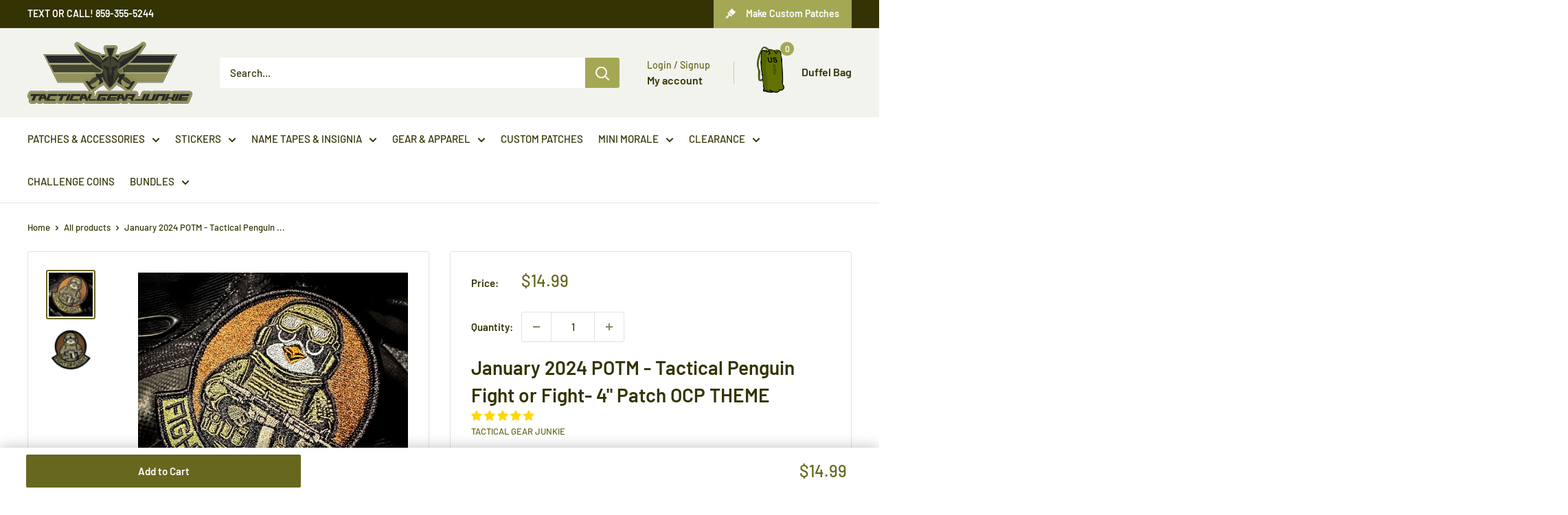

--- FILE ---
content_type: text/html; charset=utf-8
request_url: https://tacticalgearjunkie.com/products/january-2024-potm-tactical-penguin-patch
body_size: 104974
content:
<!doctype html>

<html class="no-js" lang="en">
  <head>
    <meta charset="utf-8">
    <meta name="viewport" content="width=device-width, initial-scale=1.0, height=device-height">
    <meta name="theme-color" content="#676720">

    <!-- Preload the hero image -->
    <link rel="preload" href="https://tacticalgearjunkie.com/cdn/shop/files/VIP_LOUNGE_comp.webp" as="image">
    <link rel="preload" href="https://tacticalgearjunkie.com/cdn/shop/files/no_lucks_given_banner_comp.webp" as="image">
    <link rel="preload" href="https://tacticalgearjunkie.com/cdn/shop/files/match_POTM_2024_Banner_comp.webp" as="image"><title>January 2024 POTM - Tactical Penguin Fight or Fight- 4&quot; Patch OCP THEM
</title><meta name="description" content="Available for sale to VIP Lounge Members only  Our January 2024 POTM is ready for battle. Be sure to snatch up this embroidered tactical penguin, donned in complete combat attire, commands attention with its detailed military gear, projecting a resolute and focused demeanor. Approximately 4 inches tall by 4 inches wide"><meta name="google-site-verification" content="Hlj8_aTsBHH-bbJZ1lxf7G5-Y_FLLK7UhecdnPTbSak" />


<link rel="canonical" href="https://tacticalgearjunkie.com/products/january-2024-potm-tactical-penguin-patch">



<link rel="shortcut icon" href="//tacticalgearjunkie.com/cdn/shop/files/favicon_f6664667-f3d3-40ed-b504-de6ae9a87996_96x96.png?v=1613527223" type="image/png">
    <script src="//tacticalgearjunkie.com/cdn/shop/t/84/assets/prefetch.js?v=53804575257766665831694877920" type="text/javascript"></script>
    
<link rel="preload" as="style" href="//tacticalgearjunkie.com/cdn/shop/t/84/assets/theme.css?v=9542317503776902101738829003">
    <link rel="preload" as="script" href="//tacticalgearjunkie.com/cdn/shop/t/84/assets/theme.js?v=179372540479631345661694877920">
    <link rel="preconnect" href="https://cdn.shopify.com">
    <link rel="preconnect" href="https://fonts.shopifycdn.com">
    <link rel="dns-prefetch" href="https://productreviews.shopifycdn.com">
    <link rel="dns-prefetch" href="https://ajax.googleapis.com">
    <link rel="dns-prefetch" href="https://maps.googleapis.com">
    <link rel="dns-prefetch" href="https://maps.gstatic.com">

    <meta property="og:type" content="product">
  <meta property="og:title" content="January 2024 POTM - Tactical Penguin Fight or Fight- 4&quot; Patch OCP THEME"><meta property="og:image" content="http://tacticalgearjunkie.com/cdn/shop/files/TACPENGY.jpg?v=1762460150">
    <meta property="og:image:secure_url" content="https://tacticalgearjunkie.com/cdn/shop/files/TACPENGY.jpg?v=1762460150">
    <meta property="og:image:width" content="1858">
    <meta property="og:image:height" content="1858"><meta property="product:price:amount" content="14.99">
  <meta property="product:price:currency" content="USD"><meta property="og:description" content="Available for sale to VIP Lounge Members only  Our January 2024 POTM is ready for battle. Be sure to snatch up this embroidered tactical penguin, donned in complete combat attire, commands attention with its detailed military gear, projecting a resolute and focused demeanor. Approximately 4 inches tall by 4 inches wide"><meta property="og:url" content="https://tacticalgearjunkie.com/products/january-2024-potm-tactical-penguin-patch">
<meta property="og:site_name" content="Tactical Gear Junkie"><meta name="twitter:card" content="summary"><meta name="twitter:title" content="January 2024 POTM - Tactical Penguin Fight or Fight- 4&quot; Patch OCP THEME">
  <meta name="twitter:description" content="Available for sale to VIP Lounge Members only 
Our January 2024 POTM is ready for battle. Be sure to snatch up this embroidered tactical penguin, donned in complete combat attire, commands attention with its detailed military gear, projecting a resolute and focused demeanor.

Approximately 4 inches tall by 4 inches wide
Hook Fastener backing
Made in the USA, by Tactical Gear Junkie.




*Does Not Include Matching Loop Fastener Piece*
PLEASE NOTE: ALL PREVIOUS PATCH OF THE MONTH PATCHES WILL BE MADE TO ORDER. PLEASE ALLOW 5-7 BUSINESS DAYS FOR YOUR ORDER TO COMPLETE PRODUCTION.


">
  <meta name="twitter:image" content="https://tacticalgearjunkie.com/cdn/shop/files/TACPENGY_600x600_crop_center.jpg?v=1762460150">
    <link rel="preload" href="//tacticalgearjunkie.com/cdn/fonts/barlow/barlow_n6.329f582a81f63f125e63c20a5a80ae9477df68e1.woff2" as="font" type="font/woff2" crossorigin><link rel="preload" href="//tacticalgearjunkie.com/cdn/fonts/barlow/barlow_n5.a193a1990790eba0cc5cca569d23799830e90f07.woff2" as="font" type="font/woff2" crossorigin><style>
  @font-face {
  font-family: Barlow;
  font-weight: 600;
  font-style: normal;
  font-display: swap;
  src: url("//tacticalgearjunkie.com/cdn/fonts/barlow/barlow_n6.329f582a81f63f125e63c20a5a80ae9477df68e1.woff2") format("woff2"),
       url("//tacticalgearjunkie.com/cdn/fonts/barlow/barlow_n6.0163402e36247bcb8b02716880d0b39568412e9e.woff") format("woff");
}

  @font-face {
  font-family: Barlow;
  font-weight: 500;
  font-style: normal;
  font-display: swap;
  src: url("//tacticalgearjunkie.com/cdn/fonts/barlow/barlow_n5.a193a1990790eba0cc5cca569d23799830e90f07.woff2") format("woff2"),
       url("//tacticalgearjunkie.com/cdn/fonts/barlow/barlow_n5.ae31c82169b1dc0715609b8cc6a610b917808358.woff") format("woff");
}

@font-face {
  font-family: Barlow;
  font-weight: 600;
  font-style: normal;
  font-display: swap;
  src: url("//tacticalgearjunkie.com/cdn/fonts/barlow/barlow_n6.329f582a81f63f125e63c20a5a80ae9477df68e1.woff2") format("woff2"),
       url("//tacticalgearjunkie.com/cdn/fonts/barlow/barlow_n6.0163402e36247bcb8b02716880d0b39568412e9e.woff") format("woff");
}

@font-face {
  font-family: Barlow;
  font-weight: 600;
  font-style: italic;
  font-display: swap;
  src: url("//tacticalgearjunkie.com/cdn/fonts/barlow/barlow_i6.5a22bd20fb27bad4d7674cc6e666fb9c77d813bb.woff2") format("woff2"),
       url("//tacticalgearjunkie.com/cdn/fonts/barlow/barlow_i6.1c8787fcb59f3add01a87f21b38c7ef797e3b3a1.woff") format("woff");
}


  @font-face {
  font-family: Barlow;
  font-weight: 700;
  font-style: normal;
  font-display: swap;
  src: url("//tacticalgearjunkie.com/cdn/fonts/barlow/barlow_n7.691d1d11f150e857dcbc1c10ef03d825bc378d81.woff2") format("woff2"),
       url("//tacticalgearjunkie.com/cdn/fonts/barlow/barlow_n7.4fdbb1cb7da0e2c2f88492243ffa2b4f91924840.woff") format("woff");
}

  @font-face {
  font-family: Barlow;
  font-weight: 500;
  font-style: italic;
  font-display: swap;
  src: url("//tacticalgearjunkie.com/cdn/fonts/barlow/barlow_i5.714d58286997b65cd479af615cfa9bb0a117a573.woff2") format("woff2"),
       url("//tacticalgearjunkie.com/cdn/fonts/barlow/barlow_i5.0120f77e6447d3b5df4bbec8ad8c2d029d87fb21.woff") format("woff");
}

  @font-face {
  font-family: Barlow;
  font-weight: 700;
  font-style: italic;
  font-display: swap;
  src: url("//tacticalgearjunkie.com/cdn/fonts/barlow/barlow_i7.50e19d6cc2ba5146fa437a5a7443c76d5d730103.woff2") format("woff2"),
       url("//tacticalgearjunkie.com/cdn/fonts/barlow/barlow_i7.47e9f98f1b094d912e6fd631cc3fe93d9f40964f.woff") format("woff");
}


  :root {
    --default-text-font-size : 15px;
    --base-text-font-size    : 15px;
    --heading-font-family    : Barlow, sans-serif;
    --heading-font-weight    : 600;
    --heading-font-style     : normal;
    --text-font-family       : Barlow, sans-serif;
    --text-font-weight       : 500;
    --text-font-style        : normal;
    --text-font-bolder-weight: 600;
    --text-link-decoration   : underline;

    --text-color               : #333304;
    --text-color-rgb           : 51, 51, 4;
    --heading-color            : #333304;
    --border-color             : #e1e3e4;
    --border-color-rgb         : 225, 227, 228;
    --form-border-color        : #d4d6d8;
    --accent-color             : #676720;
    --accent-color-rgb         : 103, 103, 32;
    --link-color               : #a4a855;
    --link-color-hover         : #72753b;
    --background               : #ffffff;
    --secondary-background     : #ffffff;
    --secondary-background-rgb : 255, 255, 255;
    --accent-background        : rgba(103, 103, 32, 0.08);

    --input-background: #ffffff;

    --error-color       : #ff0000;
    --error-background  : rgba(255, 0, 0, 0.07);
    --success-color     : #00aa00;
    --success-background: rgba(0, 170, 0, 0.11);

    --primary-button-background      : #676720;
    --primary-button-background-rgb  : 103, 103, 32;
    --primary-button-text-color      : #ffffff;
    --secondary-button-background    : #676720;
    --secondary-button-background-rgb: 103, 103, 32;
    --secondary-button-text-color    : #ffffff;

    --header-background      : #f3f3ee;
    --header-text-color      : #333304;
    --header-light-text-color: #676720;
    --header-border-color    : rgba(103, 103, 32, 0.3);
    --header-accent-color    : #a4a855;

    --footer-background-color:    #212103;
    --footer-heading-text-color:  #ffffff;
    --footer-body-text-color:     #ffffff;
    --footer-body-text-color-rgb: 255, 255, 255;
    --footer-accent-color:        #676720;
    --footer-accent-color-rgb:    103, 103, 32;
    --footer-border:              none;
    
    --flickity-arrow-color: #abb1b4;--product-on-sale-accent           : #ee0000;
    --product-on-sale-accent-rgb       : 238, 0, 0;
    --product-on-sale-color            : #ffffff;
    --product-in-stock-color           : #676720;
    --product-low-stock-color          : #ee0000;
    --product-sold-out-color           : #8a9297;
    --product-custom-label-1-background: #676720;
    --product-custom-label-1-color     : #ffffff;
    --product-custom-label-2-background: #a4a855;
    --product-custom-label-2-color     : #ffffff;
    --product-review-star-color        : #ffbd00;

    --mobile-container-gutter : 20px;
    --desktop-container-gutter: 40px;

    /* Shopify related variables */
    --payment-terms-background-color: #ffffff;
  }
</style>

<script>
  // IE11 does not have support for CSS variables, so we have to polyfill them
  if (!(((window || {}).CSS || {}).supports && window.CSS.supports('(--a: 0)'))) {
    const script = document.createElement('script');
    script.type = 'text/javascript';
    script.src = 'https://cdn.jsdelivr.net/npm/css-vars-ponyfill@2';
    script.onload = function() {
      cssVars({});
    };

    document.getElementsByTagName('head')[0].appendChild(script);
  }
</script>


    <script>SearchaniseCustomerTags = [];</script>

    <script src="//searchserverapi.com/widgets/shopify/init.js?a=5Y2N9h0e0i"></script><script>window.performance && window.performance.mark && window.performance.mark('shopify.content_for_header.start');</script><meta name="google-site-verification" content="ZRfvh66xk25CSMo4vFf5bfq9qyiyF3F_U-ggN4rw0PQ">
<meta id="shopify-digital-wallet" name="shopify-digital-wallet" content="/22372693/digital_wallets/dialog">
<meta name="shopify-checkout-api-token" content="2564152a2e9aef64e2bc9685bbcda752">
<meta id="in-context-paypal-metadata" data-shop-id="22372693" data-venmo-supported="false" data-environment="production" data-locale="en_US" data-paypal-v4="true" data-currency="USD">
<link rel="alternate" type="application/json+oembed" href="https://tacticalgearjunkie.com/products/january-2024-potm-tactical-penguin-patch.oembed">
<script async="async" src="/checkouts/internal/preloads.js?locale=en-US"></script>
<link rel="preconnect" href="https://shop.app" crossorigin="anonymous">
<script async="async" src="https://shop.app/checkouts/internal/preloads.js?locale=en-US&shop_id=22372693" crossorigin="anonymous"></script>
<script id="apple-pay-shop-capabilities" type="application/json">{"shopId":22372693,"countryCode":"US","currencyCode":"USD","merchantCapabilities":["supports3DS"],"merchantId":"gid:\/\/shopify\/Shop\/22372693","merchantName":"Tactical Gear Junkie","requiredBillingContactFields":["postalAddress","email"],"requiredShippingContactFields":["postalAddress","email"],"shippingType":"shipping","supportedNetworks":["visa","masterCard","amex","discover","elo","jcb"],"total":{"type":"pending","label":"Tactical Gear Junkie","amount":"1.00"},"shopifyPaymentsEnabled":true,"supportsSubscriptions":true}</script>
<script id="shopify-features" type="application/json">{"accessToken":"2564152a2e9aef64e2bc9685bbcda752","betas":["rich-media-storefront-analytics"],"domain":"tacticalgearjunkie.com","predictiveSearch":true,"shopId":22372693,"locale":"en"}</script>
<script>var Shopify = Shopify || {};
Shopify.shop = "tactical-gear-junkie.myshopify.com";
Shopify.locale = "en";
Shopify.currency = {"active":"USD","rate":"1.0"};
Shopify.country = "US";
Shopify.theme = {"name":"PVR Speed Optimized - Warehouse 4.2.3 - Sticky ATC","id":132488790216,"schema_name":"Warehouse","schema_version":"4.2.3","theme_store_id":871,"role":"main"};
Shopify.theme.handle = "null";
Shopify.theme.style = {"id":null,"handle":null};
Shopify.cdnHost = "tacticalgearjunkie.com/cdn";
Shopify.routes = Shopify.routes || {};
Shopify.routes.root = "/";</script>
<script type="module">!function(o){(o.Shopify=o.Shopify||{}).modules=!0}(window);</script>
<script>!function(o){function n(){var o=[];function n(){o.push(Array.prototype.slice.apply(arguments))}return n.q=o,n}var t=o.Shopify=o.Shopify||{};t.loadFeatures=n(),t.autoloadFeatures=n()}(window);</script>
<script>
  window.ShopifyPay = window.ShopifyPay || {};
  window.ShopifyPay.apiHost = "shop.app\/pay";
  window.ShopifyPay.redirectState = null;
</script>
<script id="shop-js-analytics" type="application/json">{"pageType":"product"}</script>
<script defer="defer" async type="module" src="//tacticalgearjunkie.com/cdn/shopifycloud/shop-js/modules/v2/client.init-shop-cart-sync_BT-GjEfc.en.esm.js"></script>
<script defer="defer" async type="module" src="//tacticalgearjunkie.com/cdn/shopifycloud/shop-js/modules/v2/chunk.common_D58fp_Oc.esm.js"></script>
<script defer="defer" async type="module" src="//tacticalgearjunkie.com/cdn/shopifycloud/shop-js/modules/v2/chunk.modal_xMitdFEc.esm.js"></script>
<script type="module">
  await import("//tacticalgearjunkie.com/cdn/shopifycloud/shop-js/modules/v2/client.init-shop-cart-sync_BT-GjEfc.en.esm.js");
await import("//tacticalgearjunkie.com/cdn/shopifycloud/shop-js/modules/v2/chunk.common_D58fp_Oc.esm.js");
await import("//tacticalgearjunkie.com/cdn/shopifycloud/shop-js/modules/v2/chunk.modal_xMitdFEc.esm.js");

  window.Shopify.SignInWithShop?.initShopCartSync?.({"fedCMEnabled":true,"windoidEnabled":true});

</script>
<script>
  window.Shopify = window.Shopify || {};
  if (!window.Shopify.featureAssets) window.Shopify.featureAssets = {};
  window.Shopify.featureAssets['shop-js'] = {"shop-cart-sync":["modules/v2/client.shop-cart-sync_DZOKe7Ll.en.esm.js","modules/v2/chunk.common_D58fp_Oc.esm.js","modules/v2/chunk.modal_xMitdFEc.esm.js"],"init-fed-cm":["modules/v2/client.init-fed-cm_B6oLuCjv.en.esm.js","modules/v2/chunk.common_D58fp_Oc.esm.js","modules/v2/chunk.modal_xMitdFEc.esm.js"],"shop-cash-offers":["modules/v2/client.shop-cash-offers_D2sdYoxE.en.esm.js","modules/v2/chunk.common_D58fp_Oc.esm.js","modules/v2/chunk.modal_xMitdFEc.esm.js"],"shop-login-button":["modules/v2/client.shop-login-button_QeVjl5Y3.en.esm.js","modules/v2/chunk.common_D58fp_Oc.esm.js","modules/v2/chunk.modal_xMitdFEc.esm.js"],"pay-button":["modules/v2/client.pay-button_DXTOsIq6.en.esm.js","modules/v2/chunk.common_D58fp_Oc.esm.js","modules/v2/chunk.modal_xMitdFEc.esm.js"],"shop-button":["modules/v2/client.shop-button_DQZHx9pm.en.esm.js","modules/v2/chunk.common_D58fp_Oc.esm.js","modules/v2/chunk.modal_xMitdFEc.esm.js"],"avatar":["modules/v2/client.avatar_BTnouDA3.en.esm.js"],"init-windoid":["modules/v2/client.init-windoid_CR1B-cfM.en.esm.js","modules/v2/chunk.common_D58fp_Oc.esm.js","modules/v2/chunk.modal_xMitdFEc.esm.js"],"init-shop-for-new-customer-accounts":["modules/v2/client.init-shop-for-new-customer-accounts_C_vY_xzh.en.esm.js","modules/v2/client.shop-login-button_QeVjl5Y3.en.esm.js","modules/v2/chunk.common_D58fp_Oc.esm.js","modules/v2/chunk.modal_xMitdFEc.esm.js"],"init-shop-email-lookup-coordinator":["modules/v2/client.init-shop-email-lookup-coordinator_BI7n9ZSv.en.esm.js","modules/v2/chunk.common_D58fp_Oc.esm.js","modules/v2/chunk.modal_xMitdFEc.esm.js"],"init-shop-cart-sync":["modules/v2/client.init-shop-cart-sync_BT-GjEfc.en.esm.js","modules/v2/chunk.common_D58fp_Oc.esm.js","modules/v2/chunk.modal_xMitdFEc.esm.js"],"shop-toast-manager":["modules/v2/client.shop-toast-manager_DiYdP3xc.en.esm.js","modules/v2/chunk.common_D58fp_Oc.esm.js","modules/v2/chunk.modal_xMitdFEc.esm.js"],"init-customer-accounts":["modules/v2/client.init-customer-accounts_D9ZNqS-Q.en.esm.js","modules/v2/client.shop-login-button_QeVjl5Y3.en.esm.js","modules/v2/chunk.common_D58fp_Oc.esm.js","modules/v2/chunk.modal_xMitdFEc.esm.js"],"init-customer-accounts-sign-up":["modules/v2/client.init-customer-accounts-sign-up_iGw4briv.en.esm.js","modules/v2/client.shop-login-button_QeVjl5Y3.en.esm.js","modules/v2/chunk.common_D58fp_Oc.esm.js","modules/v2/chunk.modal_xMitdFEc.esm.js"],"shop-follow-button":["modules/v2/client.shop-follow-button_CqMgW2wH.en.esm.js","modules/v2/chunk.common_D58fp_Oc.esm.js","modules/v2/chunk.modal_xMitdFEc.esm.js"],"checkout-modal":["modules/v2/client.checkout-modal_xHeaAweL.en.esm.js","modules/v2/chunk.common_D58fp_Oc.esm.js","modules/v2/chunk.modal_xMitdFEc.esm.js"],"shop-login":["modules/v2/client.shop-login_D91U-Q7h.en.esm.js","modules/v2/chunk.common_D58fp_Oc.esm.js","modules/v2/chunk.modal_xMitdFEc.esm.js"],"lead-capture":["modules/v2/client.lead-capture_BJmE1dJe.en.esm.js","modules/v2/chunk.common_D58fp_Oc.esm.js","modules/v2/chunk.modal_xMitdFEc.esm.js"],"payment-terms":["modules/v2/client.payment-terms_Ci9AEqFq.en.esm.js","modules/v2/chunk.common_D58fp_Oc.esm.js","modules/v2/chunk.modal_xMitdFEc.esm.js"]};
</script>
<script>(function() {
  var isLoaded = false;
  function asyncLoad() {
    if (isLoaded) return;
    isLoaded = true;
    var urls = ["\/\/www.powr.io\/powr.js?powr-token=tactical-gear-junkie.myshopify.com\u0026external-type=shopify\u0026shop=tactical-gear-junkie.myshopify.com","\/\/d1liekpayvooaz.cloudfront.net\/apps\/customizery\/customizery.js?shop=tactical-gear-junkie.myshopify.com","https:\/\/static.affiliatly.com\/shopify\/v3\/shopify.js?affiliatly_code=AF-1013927\u0026shop=tactical-gear-junkie.myshopify.com","https:\/\/s3.amazonaws.com\/els-apps\/countup\/js\/app.js?shop=tactical-gear-junkie.myshopify.com","\/\/cdn.shopify.com\/proxy\/5b87220a6fd255777a4fa5c06aec24d56e3af6c763edaad7a6d866776c3a7927\/static.cdn.printful.com\/static\/js\/external\/shopify-product-customizer.js?v=0.28\u0026shop=tactical-gear-junkie.myshopify.com\u0026sp-cache-control=cHVibGljLCBtYXgtYWdlPTkwMA","https:\/\/chimpstatic.com\/mcjs-connected\/js\/users\/15cc6089951ed02f8cfb7dcaf\/4bfdc360600532468b7292c87.js?shop=tactical-gear-junkie.myshopify.com","https:\/\/cdn.hextom.com\/js\/quickannouncementbar.js?shop=tactical-gear-junkie.myshopify.com","https:\/\/cdn.hextom.com\/js\/freeshippingbar.js?shop=tactical-gear-junkie.myshopify.com","https:\/\/shopify-extension.getredo.com\/main.js?widget_id=bwuux997hhy05r0\u0026shop=tactical-gear-junkie.myshopify.com","https:\/\/searchanise-ef84.kxcdn.com\/widgets\/shopify\/init.js?a=5Y2N9h0e0i\u0026shop=tactical-gear-junkie.myshopify.com","https:\/\/cdn.giftship.app\/build\/storefront\/giftship.js?shop=tactical-gear-junkie.myshopify.com"];
    for (var i = 0; i < urls.length; i++) {
      var s = document.createElement('script');
      s.type = 'text/javascript';
      s.async = true;
      s.src = urls[i];
      var x = document.getElementsByTagName('script')[0];
      x.parentNode.insertBefore(s, x);
    }
  };
  if(window.attachEvent) {
    window.attachEvent('onload', asyncLoad);
  } else {
    window.addEventListener('load', asyncLoad, false);
  }
})();</script>
<script id="__st">var __st={"a":22372693,"offset":-18000,"reqid":"bdcc1bf3-117c-4b58-8736-42bb41600e9c-1769402501","pageurl":"tacticalgearjunkie.com\/products\/january-2024-potm-tactical-penguin-patch","u":"4188406ce1ce","p":"product","rtyp":"product","rid":7674927349960};</script>
<script>window.ShopifyPaypalV4VisibilityTracking = true;</script>
<script id="captcha-bootstrap">!function(){'use strict';const t='contact',e='account',n='new_comment',o=[[t,t],['blogs',n],['comments',n],[t,'customer']],c=[[e,'customer_login'],[e,'guest_login'],[e,'recover_customer_password'],[e,'create_customer']],r=t=>t.map((([t,e])=>`form[action*='/${t}']:not([data-nocaptcha='true']) input[name='form_type'][value='${e}']`)).join(','),a=t=>()=>t?[...document.querySelectorAll(t)].map((t=>t.form)):[];function s(){const t=[...o],e=r(t);return a(e)}const i='password',u='form_key',d=['recaptcha-v3-token','g-recaptcha-response','h-captcha-response',i],f=()=>{try{return window.sessionStorage}catch{return}},m='__shopify_v',_=t=>t.elements[u];function p(t,e,n=!1){try{const o=window.sessionStorage,c=JSON.parse(o.getItem(e)),{data:r}=function(t){const{data:e,action:n}=t;return t[m]||n?{data:e,action:n}:{data:t,action:n}}(c);for(const[e,n]of Object.entries(r))t.elements[e]&&(t.elements[e].value=n);n&&o.removeItem(e)}catch(o){console.error('form repopulation failed',{error:o})}}const l='form_type',E='cptcha';function T(t){t.dataset[E]=!0}const w=window,h=w.document,L='Shopify',v='ce_forms',y='captcha';let A=!1;((t,e)=>{const n=(g='f06e6c50-85a8-45c8-87d0-21a2b65856fe',I='https://cdn.shopify.com/shopifycloud/storefront-forms-hcaptcha/ce_storefront_forms_captcha_hcaptcha.v1.5.2.iife.js',D={infoText:'Protected by hCaptcha',privacyText:'Privacy',termsText:'Terms'},(t,e,n)=>{const o=w[L][v],c=o.bindForm;if(c)return c(t,g,e,D).then(n);var r;o.q.push([[t,g,e,D],n]),r=I,A||(h.body.append(Object.assign(h.createElement('script'),{id:'captcha-provider',async:!0,src:r})),A=!0)});var g,I,D;w[L]=w[L]||{},w[L][v]=w[L][v]||{},w[L][v].q=[],w[L][y]=w[L][y]||{},w[L][y].protect=function(t,e){n(t,void 0,e),T(t)},Object.freeze(w[L][y]),function(t,e,n,w,h,L){const[v,y,A,g]=function(t,e,n){const i=e?o:[],u=t?c:[],d=[...i,...u],f=r(d),m=r(i),_=r(d.filter((([t,e])=>n.includes(e))));return[a(f),a(m),a(_),s()]}(w,h,L),I=t=>{const e=t.target;return e instanceof HTMLFormElement?e:e&&e.form},D=t=>v().includes(t);t.addEventListener('submit',(t=>{const e=I(t);if(!e)return;const n=D(e)&&!e.dataset.hcaptchaBound&&!e.dataset.recaptchaBound,o=_(e),c=g().includes(e)&&(!o||!o.value);(n||c)&&t.preventDefault(),c&&!n&&(function(t){try{if(!f())return;!function(t){const e=f();if(!e)return;const n=_(t);if(!n)return;const o=n.value;o&&e.removeItem(o)}(t);const e=Array.from(Array(32),(()=>Math.random().toString(36)[2])).join('');!function(t,e){_(t)||t.append(Object.assign(document.createElement('input'),{type:'hidden',name:u})),t.elements[u].value=e}(t,e),function(t,e){const n=f();if(!n)return;const o=[...t.querySelectorAll(`input[type='${i}']`)].map((({name:t})=>t)),c=[...d,...o],r={};for(const[a,s]of new FormData(t).entries())c.includes(a)||(r[a]=s);n.setItem(e,JSON.stringify({[m]:1,action:t.action,data:r}))}(t,e)}catch(e){console.error('failed to persist form',e)}}(e),e.submit())}));const S=(t,e)=>{t&&!t.dataset[E]&&(n(t,e.some((e=>e===t))),T(t))};for(const o of['focusin','change'])t.addEventListener(o,(t=>{const e=I(t);D(e)&&S(e,y())}));const B=e.get('form_key'),M=e.get(l),P=B&&M;t.addEventListener('DOMContentLoaded',(()=>{const t=y();if(P)for(const e of t)e.elements[l].value===M&&p(e,B);[...new Set([...A(),...v().filter((t=>'true'===t.dataset.shopifyCaptcha))])].forEach((e=>S(e,t)))}))}(h,new URLSearchParams(w.location.search),n,t,e,['guest_login'])})(!0,!0)}();</script>
<script integrity="sha256-4kQ18oKyAcykRKYeNunJcIwy7WH5gtpwJnB7kiuLZ1E=" data-source-attribution="shopify.loadfeatures" defer="defer" src="//tacticalgearjunkie.com/cdn/shopifycloud/storefront/assets/storefront/load_feature-a0a9edcb.js" crossorigin="anonymous"></script>
<script crossorigin="anonymous" defer="defer" src="//tacticalgearjunkie.com/cdn/shopifycloud/storefront/assets/shopify_pay/storefront-65b4c6d7.js?v=20250812"></script>
<script data-source-attribution="shopify.dynamic_checkout.dynamic.init">var Shopify=Shopify||{};Shopify.PaymentButton=Shopify.PaymentButton||{isStorefrontPortableWallets:!0,init:function(){window.Shopify.PaymentButton.init=function(){};var t=document.createElement("script");t.src="https://tacticalgearjunkie.com/cdn/shopifycloud/portable-wallets/latest/portable-wallets.en.js",t.type="module",document.head.appendChild(t)}};
</script>
<script data-source-attribution="shopify.dynamic_checkout.buyer_consent">
  function portableWalletsHideBuyerConsent(e){var t=document.getElementById("shopify-buyer-consent"),n=document.getElementById("shopify-subscription-policy-button");t&&n&&(t.classList.add("hidden"),t.setAttribute("aria-hidden","true"),n.removeEventListener("click",e))}function portableWalletsShowBuyerConsent(e){var t=document.getElementById("shopify-buyer-consent"),n=document.getElementById("shopify-subscription-policy-button");t&&n&&(t.classList.remove("hidden"),t.removeAttribute("aria-hidden"),n.addEventListener("click",e))}window.Shopify?.PaymentButton&&(window.Shopify.PaymentButton.hideBuyerConsent=portableWalletsHideBuyerConsent,window.Shopify.PaymentButton.showBuyerConsent=portableWalletsShowBuyerConsent);
</script>
<script data-source-attribution="shopify.dynamic_checkout.cart.bootstrap">document.addEventListener("DOMContentLoaded",(function(){function t(){return document.querySelector("shopify-accelerated-checkout-cart, shopify-accelerated-checkout")}if(t())Shopify.PaymentButton.init();else{new MutationObserver((function(e,n){t()&&(Shopify.PaymentButton.init(),n.disconnect())})).observe(document.body,{childList:!0,subtree:!0})}}));
</script>
<script id='scb4127' type='text/javascript' async='' src='https://tacticalgearjunkie.com/cdn/shopifycloud/privacy-banner/storefront-banner.js'></script><link id="shopify-accelerated-checkout-styles" rel="stylesheet" media="screen" href="https://tacticalgearjunkie.com/cdn/shopifycloud/portable-wallets/latest/accelerated-checkout-backwards-compat.css" crossorigin="anonymous">
<style id="shopify-accelerated-checkout-cart">
        #shopify-buyer-consent {
  margin-top: 1em;
  display: inline-block;
  width: 100%;
}

#shopify-buyer-consent.hidden {
  display: none;
}

#shopify-subscription-policy-button {
  background: none;
  border: none;
  padding: 0;
  text-decoration: underline;
  font-size: inherit;
  cursor: pointer;
}

#shopify-subscription-policy-button::before {
  box-shadow: none;
}

      </style>

<script>window.performance && window.performance.mark && window.performance.mark('shopify.content_for_header.end');</script><link rel="stylesheet" href="//tacticalgearjunkie.com/cdn/shop/t/84/assets/theme.css?v=9542317503776902101738829003">
    <link rel="stylesheet" href="//tacticalgearjunkie.com/cdn/shop/t/84/assets/custom.css?v=37659119043833602391765227677">

    
  <script type="application/ld+json">
  {
    "@context": "https://schema.org",
    "@type": "Product",
    "productID": 7674927349960,
    "offers": [{
          "@type": "Offer",
          "name": "Default Title",
          "availability":"https://schema.org/InStock",
          "price": 14.99,
          "priceCurrency": "USD",
          "priceValidUntil": "2026-02-04","sku": "POTM_JAN_2024",
          "url": "/products/january-2024-potm-tactical-penguin-patch?variant=43079718633672"
        }
],"aggregateRating": {
        "@type": "AggregateRating",
        "ratingValue": "5.0",
        "reviewCount": "19",
        "worstRating": "1.0",
        "bestRating": "5.0"
      },"brand": {
      "@type": "Brand",
      "name": "Tactical Gear Junkie"
    },
    "name": "January 2024 POTM - Tactical Penguin Fight or Fight- 4\" Patch OCP THEME",
    "description": "Available for sale to VIP Lounge Members only \nOur January 2024 POTM is ready for battle. Be sure to snatch up this embroidered tactical penguin, donned in complete combat attire, commands attention with its detailed military gear, projecting a resolute and focused demeanor.\n\nApproximately 4 inches tall by 4 inches wide\nHook Fastener backing\nMade in the USA, by Tactical Gear Junkie.\n\n\n\n\n*Does Not Include Matching Loop Fastener Piece*\nPLEASE NOTE: ALL PREVIOUS PATCH OF THE MONTH PATCHES WILL BE MADE TO ORDER. PLEASE ALLOW 5-7 BUSINESS DAYS FOR YOUR ORDER TO COMPLETE PRODUCTION.\n\n\n",
    "category": "Patches",
    "url": "/products/january-2024-potm-tactical-penguin-patch",
    "sku": "POTM_JAN_2024",
    "image": {
      "@type": "ImageObject",
      "url": "https://tacticalgearjunkie.com/cdn/shop/files/TACPENGY.jpg?v=1762460150&width=1024",
      "image": "https://tacticalgearjunkie.com/cdn/shop/files/TACPENGY.jpg?v=1762460150&width=1024",
      "name": "",
      "width": "1024",
      "height": "1024"
    }
  }
  </script>



  <script type="application/ld+json">
  {
    "@context": "https://schema.org",
    "@type": "BreadcrumbList",
  "itemListElement": [{
      "@type": "ListItem",
      "position": 1,
      "name": "Home",
      "item": "https://tacticalgearjunkie.com"
    },{
          "@type": "ListItem",
          "position": 2,
          "name": "January 2024 POTM - Tactical Penguin Fight or Fight- 4\" Patch OCP THEME",
          "item": "https://tacticalgearjunkie.com/products/january-2024-potm-tactical-penguin-patch"
        }]
  }
  </script>



    <script>
//   Redirecting Script

// Object of all links that need redirection. 

let redirectPages = [
    {url: '/collections/5-11-tactical', redirect: 'https://tacticalgearjunkie.com/collections/5-11-tactical-apparel'},
    {url: '/collections/5-11-tactical-1', redirect: 'https://tacticalgearjunkie.com/collections/5-11-tactical-apparel'},
    {url: '/collections/army-1', redirect: 'https://tacticalgearjunkie.com/collections/army'},
    {url: '/collections/best-seller', redirect: 'https://tacticalgearjunkie.com/collections/bestseller'},
    {url: '/collections/best-sellers', redirect: 'https://tacticalgearjunkie.com/collections/bestseller'},
    {url: '/collections/best-selling-products', redirect: 'https://tacticalgearjunkie.com/collections/bestseller'},
    {url: '/collections/color-coyote-brown', redirect: 'https://tacticalgearjunkie.com/collections/coyote-brown'},
    {url: '/collections/cooyte-brown', redirect: 'https://tacticalgearjunkie.com/collections/coyote-brown'},
    {url: '/collections/color-coyote-brown-coyote-brown', redirect: 'https://tacticalgearjunkie.com/collections/coyote-brown'},
    {url: '/collections/hook-fastener-1', redirect: 'https://tacticalgearjunkie.com/collections/hook-fastener'},
    {url: '/collections/newest-products', redirect: 'https://tacticalgearjunkie.com/collections/new-products'},
    {url: '/collections/tactical-gear-junkie-1', redirect: 'https://tacticalgearjunkie.com/collections/tactical-gear-junkie-stickers'},
    {url: '/collections/dog-tag-accessories', redirect: 'https://tacticalgearjunkie.com/collections/dog-tags'}
];

// Loop through object and redirect accordingly

let currentPath = window.location.pathname;

redirectPages.forEach( e => {
    if(currentPath === e.url){
        window.location.href = e.redirect;
        return;
    }
});
</script>

    <script>
      // This allows to expose several variables to the global scope, to be used in scripts
      window.theme = {
        pageType: "product",
        cartCount: 0,
        moneyFormat: "${{amount}}",
        moneyWithCurrencyFormat: "${{amount}} USD",
        currencyCodeEnabled: false,
        showDiscount: true,
        discountMode: "percentage",
        cartType: "drawer"
      };

      window.routes = {
        rootUrl: "\/",
        rootUrlWithoutSlash: '',
        cartUrl: "\/cart",
        cartAddUrl: "\/cart\/add",
        cartChangeUrl: "\/cart\/change",
        searchUrl: "\/search",
        productRecommendationsUrl: "\/recommendations\/products"
      };

      window.languages = {
        productRegularPrice: "Regular price",
        productSalePrice: "Sale price",
        collectionOnSaleLabel: "Save {{savings}}",
        productFormUnavailable: "Unavailable",
        productFormAddToCart: "Add to Cart",
        productFormPreOrder: "Pre-order",
        productFormSoldOut: "Sold out",
        productAdded: "Product has been added to your cart",
        productAddedShort: "Added!",
        shippingEstimatorNoResults: "No shipping could be found for your address.",
        shippingEstimatorOneResult: "There is one shipping rate for your address:",
        shippingEstimatorMultipleResults: "There are {{count}} shipping rates for your address:",
        shippingEstimatorErrors: "There are some errors:"
      };

      document.documentElement.className = document.documentElement.className.replace('no-js', 'js');
    </script><script src="//d1liekpayvooaz.cloudfront.net/apps/customizery/customizery.js?shop=tactical-gear-junkie.myshopify.com"></script>
<script src="//polyfill-fastly.net/v3/polyfill.min.js?unknown=polyfill&features=fetch,Element.prototype.closest,Element.prototype.matches,Element.prototype.remove,Element.prototype.classList,Array.prototype.includes,Array.prototype.fill,String.prototype.includes,String.prototype.padStart,Object.assign,CustomEvent,Intl,URL,DOMTokenList,IntersectionObserver,IntersectionObserverEntry" defer></script>

    <script src="//tacticalgearjunkie.com/cdn/shop/t/84/assets/theme.js?v=179372540479631345661694877920" defer></script>
    <script src="//tacticalgearjunkie.com/cdn/shop/t/84/assets/custom.js?v=167260090048598478591765227677" defer></script><script>
        (function () {
          window.onpageshow = function() {
            // We force re-freshing the cart content onpageshow, as most browsers will serve a cache copy when hitting the
            // back button, which cause staled data
            document.documentElement.dispatchEvent(new CustomEvent('cart:refresh', {
              bubbles: true,
              detail: {scrollToTop: false}
            }));
          };
        })();
      </script>
<script src="https://code.jquery.com/jquery-3.4.1.min.js" type="text/javascript"></script>
<script>
  // Create "window.Shoppad.apps.infiniteoptions" object if it doesn't already exist
  "Shoppad.apps.infiniteoptions".split(".").reduce(function(o, x) { if (!o[x]) {o[x] ={};} return o[x] }, window);

  // Define beforeReady callback
  window.Shoppad.apps.infiniteoptions.beforeReady = function(subscribe) {
    subscribe('appLoad', function(event) {
      Shoppad.$('.spb-productoptionswatchwrapper').contents().filter(function() {
        return this.nodeType == 3;
      }).wrap('<span class="spb-swatchtooltip"></span>');
    });
  };
</script>
<script type="text/javascript">
    (function(c,l,a,r,i,t,y){
        c[a]=c[a]||function(){(c[a].q=c[a].q||[]).push(arguments)};
        t=l.createElement(r);t.async=1;t.src="https://www.clarity.ms/tag/"+i;
        y=l.getElementsByTagName(r)[0];y.parentNode.insertBefore(t,y);
    })(window, document, "clarity", "script", "hk2dakfdmq");
</script>

    <!-- Start VWO Async SmartCode -->
<link rel="preconnect" href="https://dev.visualwebsiteoptimizer.com" />
<script type='text/javascript' id='vwoCode'>
window._vwo_code || (function() {
var account_id=796228,
version=2.1,
settings_tolerance=2000,
hide_element='body',
hide_element_style = 'opacity:0 !important;filter:alpha(opacity=0) !important;background:none !important;transition:none !important;',
/* DO NOT EDIT BELOW THIS LINE */
f=false,w=window,d=document,v=d.querySelector('#vwoCode'),cK='_vwo_'+account_id+'_settings',cc={};try{var c=JSON.parse(localStorage.getItem('_vwo_'+account_id+'_config'));cc=c&&typeof c==='object'?c:{}}catch(e){}var stT=cc.stT==='session'?w.sessionStorage:w.localStorage;code={nonce:v&&v.nonce,use_existing_jquery:function(){return typeof use_existing_jquery!=='undefined'?use_existing_jquery:undefined},library_tolerance:function(){return typeof library_tolerance!=='undefined'?library_tolerance:undefined},settings_tolerance:function(){return cc.sT||settings_tolerance},hide_element_style:function(){return'{'+(cc.hES||hide_element_style)+'}'},hide_element:function(){if(performance.getEntriesByName('first-contentful-paint')[0]){return''}return typeof cc.hE==='string'?cc.hE:hide_element},getVersion:function(){return version},finish:function(e){if(!f){f=true;var t=d.getElementById('_vis_opt_path_hides');if(t)t.parentNode.removeChild(t);if(e)(new Image).src='https://dev.visualwebsiteoptimizer.com/ee.gif?a='+account_id+e}},finished:function(){return f},addScript:function(e){var t=d.createElement('script');t.type='text/javascript';if(e.src){t.src=e.src}else{t.text=e.text}v&&t.setAttribute('nonce',v.nonce);d.getElementsByTagName('head')[0].appendChild(t)},load:function(e,t){var n=this.getSettings(),i=d.createElement('script'),r=this;t=t||{};if(n){i.textContent=n;d.getElementsByTagName('head')[0].appendChild(i);if(!w.VWO||VWO.caE){stT.removeItem(cK);r.load(e)}}else{var o=new XMLHttpRequest;o.open('GET',e,true);o.withCredentials=!t.dSC;o.responseType=t.responseType||'text';o.onload=function(){if(t.onloadCb){return t.onloadCb(o,e)}if(o.status===200||o.status===304){_vwo_code.addScript({text:o.responseText})}else{_vwo_code.finish('&e=loading_failure:'+e)}};o.onerror=function(){if(t.onerrorCb){return t.onerrorCb(e)}_vwo_code.finish('&e=loading_failure:'+e)};o.send()}},getSettings:function(){try{var e=stT.getItem(cK);if(!e){return}e=JSON.parse(e);if(Date.now()>e.e){stT.removeItem(cK);return}return e.s}catch(e){return}},init:function(){if(d.URL.indexOf('__vwo_disable__')>-1)return;var e=this.settings_tolerance();w._vwo_settings_timer=setTimeout(function(){_vwo_code.finish();stT.removeItem(cK)},e);var t;if(this.hide_element()!=='body'){t=d.createElement('style');var n=this.hide_element(),i=n?n+this.hide_element_style():'',r=d.getElementsByTagName('head')[0];t.setAttribute('id','_vis_opt_path_hides');v&&t.setAttribute('nonce',v.nonce);t.setAttribute('type','text/css');if(t.styleSheet)t.styleSheet.cssText=i;else t.appendChild(d.createTextNode(i));r.appendChild(t)}else{t=d.getElementsByTagName('head')[0];var i=d.createElement('div');i.style.cssText='z-index: 2147483647 !important;position: fixed !important;left: 0 !important;top: 0 !important;width: 100% !important;height: 100% !important;background: white !important;';i.setAttribute('id','_vis_opt_path_hides');i.classList.add('_vis_hide_layer');t.parentNode.insertBefore(i,t.nextSibling)}var o=window._vis_opt_url||d.URL,s='https://dev.visualwebsiteoptimizer.com/j.php?a='+account_id+'&u='+encodeURIComponent(o)+'&vn='+version;if(w.location.search.indexOf('_vwo_xhr')!==-1){this.addScript({src:s})}else{this.load(s+'&x=true')}}};w._vwo_code=code;code.init();})();
</script>
<!-- End VWO Async SmartCode -->




<!-- BEGIN app block: shopify://apps/giftship/blocks/giftship/26bd5756-d344-471d-baf8-ba6267b82da9 -->
<!-- BEGIN app snippet: giftship_snippet -->










<script defer>
  if (typeof(GIST) == 'undefined') {
    window.GIST = GIST = {};
  }
  if (typeof(GIST.f) == 'undefined') {
    GIST.f = {};
  }

  GIST.drawer_cart = false;

  GIST.f._drawerRedirect = function() {

    var cartRedirect = localStorage.getItem("gs_drawer_cart_redirect");

    if (GIST.drawer_cart === true && cartRedirect === "true" && window.location.search.indexOf("gs_drawer_referrer") === -1) {
      var redirectUrl = "/";
      if (document.referrer && document.referrer.indexOf("/a/gs") === -1 && document.referrer.indexOf("/checkouts/") === -1) {
        redirectUrl = document.referrer;
      }
      if (redirectUrl.indexOf("?") === -1) {
        redirectUrl = redirectUrl + "?gs_drawer_open=true";
      } else if (redirectUrl.indexOf("gs_drawer_open") === -1) {
        redirectUrl = redirectUrl + "&gs_drawer_open=true";
      }
      window.location = redirectUrl;
    }
  }

  localStorage.removeItem("gs_drawer_cart_redirect");

  
</script>




  <script
    type="text/javascript"
    src="https://cdn.giftship.app/build/storefront/giftship.js?loaded_by=snippet&v=1.0.5"
    async
  ></script>
  <link rel="stylesheet" type="text/css" href="https://cdn.giftship.app/build/storefront/giftship.css">



<!-- END app snippet -->



<!-- END app block --><!-- BEGIN app block: shopify://apps/zepto-product-personalizer/blocks/product_personalizer_main/7411210d-7b32-4c09-9455-e129e3be4729 --><!-- BEGIN app snippet: product-personalizer -->



  
 
 

<!-- END app snippet -->
<!-- BEGIN app snippet: zepto_common --><script>
var pplr_cart = {"note":null,"attributes":{},"original_total_price":0,"total_price":0,"total_discount":0,"total_weight":0.0,"item_count":0,"items":[],"requires_shipping":false,"currency":"USD","items_subtotal_price":0,"cart_level_discount_applications":[],"checkout_charge_amount":0};
var pplr_shop_currency = "USD";
var pplr_enabled_currencies_size = 1;
var pplr_money_formate = "${{amount}}";
var pplr_manual_theme_selector=["header__cart-count","tr:has([name*=updates])","tr img:first",".line-item__title, .meta span",".pplr_item_price",".pplr_item_line_price",".pplr_item_remove",".pplr_item_update",".pplr_subtotal_price","form[action*=cart] [name=checkout]","Click To View Image"];
</script>
<script defer src="//cdn-zeptoapps.com/product-personalizer/pplr_common.js?v=25" ></script><!-- END app snippet -->

<!-- END app block --><!-- BEGIN app block: shopify://apps/sales-countup/blocks/embed/89c80bfc-f6af-424a-a310-bff500702731 -->
  <script>
    if(typeof Els === 'undefined') var Els = {};
    if(typeof Els.cup === 'undefined') Els.cup = {};
    Els.cup.params = {
      money_format: "${{amount}}",
      product: {id: 7674927349960,handle:"january-2024-potm-tactical-penguin-patch"}
    };
    Els.cup.settings = {"counters":[{"id":6023,"shop_id":4604,"enabled":1,"name":"Pollinator PWM","message":"<p style=\"text-align:center;\"><span style=\"font-size: 16px;\"></span></p>","aggregated":1,"custom_position":1,"target":"products","from":"2023-03-22 00:00:00","to":null,"settings":{"widgets":[{"title":"Patches Purchased","imgUrl":"https://cdn.shopify.com/s/files/1/0093/0476/8548/files/icon-46.png?v=1588945685","parameter":"{{items_sold}}","transformDataStatus":false,"expression":null,"value":"125"},{"title":"Money Raised","imgUrl":"https://cdn.shopify.com/s/files/1/0093/0476/8548/files/icon-52.png?v=1588944812","parameter":"{{items_sold}}","transformDataStatus":true,"expression":"'$' ~ number_format( value * 7, 2)","value":"{{ex0}}","readyValue":"$875.00"}],"widgetSettings":{"enableAnimation":true,"backgroundColorRgba":"rgba(255,255,255,1.00)","wrapperBackgroundColorRgba":"rgba(255,255,255,1.00)","textColorRgba":"rgba(0,0,0,1.00)","numberSize":24,"textSize":15,"blockBorderRadius":0,"wrapperBorderRadius":0,"blockWidth":150,"blockWidthUnit":"px","blockMargin":5,"blockMarginUnit":"px","blockPadding":3,"blockPaddingUnit":"px"}},"raw_html":"<div style=\"border-radius:0px;background-color:rgba(255,255,255,1.00)\" class=\"els-cup-pw\"><div class=\"counter-area\" style=\"opacity:1;pointer-events:auto\"><div><p style=\"text-align:center;\"><span style=\"font-size: 16px;\"></span></p></div><div class=\"els-cup-w-wrap\"><div style=\"color:rgba(0,0,0,1.00);border-radius:0px;background-color:rgba(255,255,255,1.00);width:150px;margin:5px\" class=\"els-cup-w\" id=\"Patches Purchased\"><div class=\"els-cup-w-icon\" style=\"margin:3px\"><img alt=\"icon\" src=\"https://cdn.shopify.com/s/files/1/0093/0476/8548/files/icon-46.png?v=1588945685\"/></div><div class=\"els-cup-w-val\" style=\"font-size:24px;padding:3px\">{{items_sold}}</div><div class=\"els-cup-w-descr\" style=\"font-size:15px;padding:3px\">Patches Purchased</div></div><div style=\"color:rgba(0,0,0,1.00);border-radius:0px;background-color:rgba(255,255,255,1.00);width:150px;margin:5px\" class=\"els-cup-w\" id=\"Money Raised\"><div class=\"els-cup-w-icon\" style=\"margin:3px\"><img alt=\"icon\" src=\"https://cdn.shopify.com/s/files/1/0093/0476/8548/files/icon-52.png?v=1588944812\"/></div><div class=\"els-cup-w-val\" style=\"font-size:24px;padding:3px\">{{ex0}}</div><div class=\"els-cup-w-descr\" style=\"font-size:15px;padding:3px\">Money Raised</div></div></div></div></div>","created_at":"2022-02-03 17:14:15","updated_at":"2023-03-23 14:08:41","last_target_updated_at":null,"products":[7573034696904]}],"settings":{"theme_app_extensions_enabled":1,"css":"","enabled":1}};
  </script>
  <link rel="stylesheet" href="https://cdn.shopify.com/extensions/b7752177-db47-49e4-b0b9-f16b14d7e760/sales-countup-3/assets/app.css">
  <script src="https://cdn.shopify.com/extensions/b7752177-db47-49e4-b0b9-f16b14d7e760/sales-countup-3/assets/app.js" defer></script>

  <!-- BEGIN app snippet: elscup-jsons -->

  <script type="application/json" id="elscup-product">
                          {      "id": 7674927349960,      "handle": "january-2024-potm-tactical-penguin-patch",      "product_sales": {},      "aggregated_sales": {"6023":{"is":"100","isv":"900.00","cp":80,"on":80,"{{ex0}}":"$700.00"}}    }    
 
  </script>



<!-- END app snippet -->


<!-- END app block --><!-- BEGIN app block: shopify://apps/warnify-pro-warnings/blocks/main/b82106ea-6172-4ab0-814f-17df1cb2b18a --><!-- BEGIN app snippet: product -->
<script>    var Elspw = {        params: {            money_format: "${{amount}}",            cart: {                "total_price" : 0,                "attributes": {},                "items" : [                ]            }        }    };    Elspw.params.product = {        "id": 7674927349960,        "title": "January 2024 POTM - Tactical Penguin Fight or Fight- 4\" Patch OCP THEME",        "handle": "january-2024-potm-tactical-penguin-patch",        "tags": ["12.01.20","12.28.2018","All Patches","all-morale-patches","Backing Type_Hook Fastener","Backing:Hook Fastener","Brand_Tactical Gear Junkie","Christmas","embroidered-patch","hook-fastener","made-in-usa","POTM","PPOTM","stock-patch","tactical-gear-junkie","Theme_Funny","Theme_Holiday \/ Seasonal","Theme_Patch of the Month","Type_Embroidered Patches","USA Made","walmart"],        "variants":[{"id":43079718633672,"qty":-2229 === null ? 999 : -2229,"title":"Default Title","policy":"continue"}],        "collection_ids":[464015364,617021866184,237187334344,586187112648,463296196,627079348424,473949700,455234180,586210279624,602057441480,64894009459,517101813960,606471782600,463721156,465538180,464596676,626177376456,473949764,496009220,455234244,436390133960,64904626291,464003460,334591951048,1057751044,163055140979,14666891305]    };</script><!-- END app snippet --><!-- BEGIN app snippet: settings -->
  <script>    (function(){      Elspw.loadScript=function(a,b){var c=document.createElement("script");c.type="text/javascript",c.readyState?c.onreadystatechange=function(){"loaded"!=c.readyState&&"complete"!=c.readyState||(c.onreadystatechange=null,b())}:c.onload=function(){b()},c.src=a,document.getElementsByTagName("head")[0].appendChild(c)};      Elspw.config= {"enabled":"1","button":"form[action=\"/cart/add\"] [type=submit], .w3-add-to-cart","css":"","tag":"Els PW","alerts":[{"id":16483,"shop_id":1241,"enabled":1,"name":"Production Speed 2021","settings":{"checkout_allowed":"1","line_item_property":null},"design_settings":"","checkout_settings":null,"message":"<ul>\n<li><strong>{{product.title}}</strong> is a custom item made to order.&nbsp; <strong>We require 3-7 business days to make this item</strong>. If you urgently need this item, please choose either <strong>UPS 2nd Day</strong> or <strong>Next Day</strong>&nbsp;shipping during checkout to <strong>RUSH</strong> your order.&nbsp;&nbsp;</li>\n</ul>\n<p>&nbsp;</p>\n<ul>\n<li><strong>Any</strong> changes or cancellations to a custom order must be made <strong>within 24 hours</strong> after the order has been placed. <span style=\"color: #000000;\"><strong>No changes or cancellations will be accepted</strong></span><strong> after that timeframe as your order will already have entered production.</strong></li>\n</ul>\n<p>&nbsp;</p>\n<ul>\n<li><em><strong>Infrared (IR) may&nbsp;<span style=\"text-decoration-line: underline;\"><span style=\"color: #ff0000;\">NOT</span></span>&nbsp;be exported outside of the USA,<span style=\"color: #ff0000;\">&nbsp;including APO/DPO/FPO addresses</span>&nbsp;due to ITAR Regulations. You must be a U.S. Citizen and we cannot ship this item outside of the country, only Stateside addresses.</strong></em></li>\n</ul>","based_on":"products","one_time":0,"geo_enabled":0,"geo":[],"created_at":"2021-07-02T13:55:13.000000Z","updated_at":"2023-06-13T19:30:55.000000Z","tag":"Els PW 16483"},{"id":18800,"shop_id":1241,"enabled":1,"name":"Infrared (IR) Warning","settings":{"checkout_allowed":true,"line_item_property":null},"design_settings":"","checkout_settings":null,"message":"<p>Infrared (IR) may <span style=\"text-decoration: underline;\"><strong><span style=\"color: #ff0000; text-decoration: underline;\">NOT</span></strong></span>&nbsp;be exported outside of the USA,<span style=\"color: #ff0000;\"><strong>&nbsp;including APO/DPO/FPO addresses</strong></span> due to ITAR Regulations. You must be a U.S. Citizen and we cannot ship this item outside of the country, only Stateside addresses.</p>","based_on":"products","one_time":1,"geo_enabled":0,"geo":[],"created_at":"2022-01-13T13:10:35.000000Z","updated_at":"2022-01-13T15:50:12.000000Z","tag":"Els PW 18800"},{"id":19092,"shop_id":1241,"enabled":1,"name":"Blood Type Confirmation","settings":{"checkout_allowed":true,"line_item_property":"Blood Type Confirmation"},"design_settings":"","checkout_settings":null,"message":"<p><strong>Please be sure you have entered your custom blood type to the product page before you continue to checkout.&nbsp;</strong></p>","based_on":"products","one_time":1,"geo_enabled":0,"geo":[],"created_at":"2022-02-10T20:37:06.000000Z","updated_at":"2022-02-16T21:54:44.000000Z","tag":"Els PW 19092"}],"grid_enabled":1,"cdn":"https://s3.amazonaws.com/els-apps/product-warnings/","theme_app_extensions_enabled":1} ;    })(Elspw)  </script>  <script defer src="https://cdn.shopify.com/extensions/019b92bb-38ba-793e-9baf-3c5308a58e87/cli-20/assets/app.js"></script>

<script>
  Elspw.params.elsGeoScriptPath = "https://cdn.shopify.com/extensions/019b92bb-38ba-793e-9baf-3c5308a58e87/cli-20/assets/els.geo.js";
  Elspw.params.remodalScriptPath = "https://cdn.shopify.com/extensions/019b92bb-38ba-793e-9baf-3c5308a58e87/cli-20/assets/remodal.js";
  Elspw.params.cssPath = "https://cdn.shopify.com/extensions/019b92bb-38ba-793e-9baf-3c5308a58e87/cli-20/assets/app.css";
</script><!-- END app snippet --><!-- BEGIN app snippet: elspw-jsons -->



  <script type="application/json" id="elspw-product">
    
          {        "id": 7674927349960,        "title": "January 2024 POTM - Tactical Penguin Fight or Fight- 4\" Patch OCP THEME",        "handle": "january-2024-potm-tactical-penguin-patch",        "tags": ["12.01.20","12.28.2018","All Patches","all-morale-patches","Backing Type_Hook Fastener","Backing:Hook Fastener","Brand_Tactical Gear Junkie","Christmas","embroidered-patch","hook-fastener","made-in-usa","POTM","PPOTM","stock-patch","tactical-gear-junkie","Theme_Funny","Theme_Holiday \/ Seasonal","Theme_Patch of the Month","Type_Embroidered Patches","USA Made","walmart"],        "variants":[{"id":43079718633672,"qty":-2229,"title":"Default Title","policy":"continue"}],        "collection_ids":[464015364,617021866184,237187334344,586187112648,463296196,627079348424,473949700,455234180,586210279624,602057441480,64894009459,517101813960,606471782600,463721156,465538180,464596676,626177376456,473949764,496009220,455234244,436390133960,64904626291,464003460,334591951048,1057751044,163055140979,14666891305]      }    
  </script>



<!-- END app snippet -->


<!-- END app block --><!-- BEGIN app block: shopify://apps/pagefly-page-builder/blocks/app-embed/83e179f7-59a0-4589-8c66-c0dddf959200 -->

<!-- BEGIN app snippet: pagefly-cro-ab-testing-main -->







<script>
  ;(function () {
    const url = new URL(window.location)
    const viewParam = url.searchParams.get('view')
    if (viewParam && viewParam.includes('variant-pf-')) {
      url.searchParams.set('pf_v', viewParam)
      url.searchParams.delete('view')
      window.history.replaceState({}, '', url)
    }
  })()
</script>



<script type='module'>
  
  window.PAGEFLY_CRO = window.PAGEFLY_CRO || {}

  window.PAGEFLY_CRO['data_debug'] = {
    original_template_suffix: "all_products",
    allow_ab_test: false,
    ab_test_start_time: 0,
    ab_test_end_time: 0,
    today_date_time: 1769402501000,
  }
  window.PAGEFLY_CRO['GA4'] = { enabled: false}
</script>

<!-- END app snippet -->








  <script src='https://cdn.shopify.com/extensions/019bf883-1122-7445-9dca-5d60e681c2c8/pagefly-page-builder-216/assets/pagefly-helper.js' defer='defer'></script>

  <script src='https://cdn.shopify.com/extensions/019bf883-1122-7445-9dca-5d60e681c2c8/pagefly-page-builder-216/assets/pagefly-general-helper.js' defer='defer'></script>

  <script src='https://cdn.shopify.com/extensions/019bf883-1122-7445-9dca-5d60e681c2c8/pagefly-page-builder-216/assets/pagefly-snap-slider.js' defer='defer'></script>

  <script src='https://cdn.shopify.com/extensions/019bf883-1122-7445-9dca-5d60e681c2c8/pagefly-page-builder-216/assets/pagefly-slideshow-v3.js' defer='defer'></script>

  <script src='https://cdn.shopify.com/extensions/019bf883-1122-7445-9dca-5d60e681c2c8/pagefly-page-builder-216/assets/pagefly-slideshow-v4.js' defer='defer'></script>

  <script src='https://cdn.shopify.com/extensions/019bf883-1122-7445-9dca-5d60e681c2c8/pagefly-page-builder-216/assets/pagefly-glider.js' defer='defer'></script>

  <script src='https://cdn.shopify.com/extensions/019bf883-1122-7445-9dca-5d60e681c2c8/pagefly-page-builder-216/assets/pagefly-slideshow-v1-v2.js' defer='defer'></script>

  <script src='https://cdn.shopify.com/extensions/019bf883-1122-7445-9dca-5d60e681c2c8/pagefly-page-builder-216/assets/pagefly-product-media.js' defer='defer'></script>

  <script src='https://cdn.shopify.com/extensions/019bf883-1122-7445-9dca-5d60e681c2c8/pagefly-page-builder-216/assets/pagefly-product.js' defer='defer'></script>


<script id='pagefly-helper-data' type='application/json'>
  {
    "page_optimization": {
      "assets_prefetching": false
    },
    "elements_asset_mapper": {
      "Accordion": "https://cdn.shopify.com/extensions/019bf883-1122-7445-9dca-5d60e681c2c8/pagefly-page-builder-216/assets/pagefly-accordion.js",
      "Accordion3": "https://cdn.shopify.com/extensions/019bf883-1122-7445-9dca-5d60e681c2c8/pagefly-page-builder-216/assets/pagefly-accordion3.js",
      "CountDown": "https://cdn.shopify.com/extensions/019bf883-1122-7445-9dca-5d60e681c2c8/pagefly-page-builder-216/assets/pagefly-countdown.js",
      "GMap1": "https://cdn.shopify.com/extensions/019bf883-1122-7445-9dca-5d60e681c2c8/pagefly-page-builder-216/assets/pagefly-gmap.js",
      "GMap2": "https://cdn.shopify.com/extensions/019bf883-1122-7445-9dca-5d60e681c2c8/pagefly-page-builder-216/assets/pagefly-gmap.js",
      "GMapBasicV2": "https://cdn.shopify.com/extensions/019bf883-1122-7445-9dca-5d60e681c2c8/pagefly-page-builder-216/assets/pagefly-gmap.js",
      "GMapAdvancedV2": "https://cdn.shopify.com/extensions/019bf883-1122-7445-9dca-5d60e681c2c8/pagefly-page-builder-216/assets/pagefly-gmap.js",
      "HTML.Video": "https://cdn.shopify.com/extensions/019bf883-1122-7445-9dca-5d60e681c2c8/pagefly-page-builder-216/assets/pagefly-htmlvideo.js",
      "HTML.Video2": "https://cdn.shopify.com/extensions/019bf883-1122-7445-9dca-5d60e681c2c8/pagefly-page-builder-216/assets/pagefly-htmlvideo2.js",
      "HTML.Video3": "https://cdn.shopify.com/extensions/019bf883-1122-7445-9dca-5d60e681c2c8/pagefly-page-builder-216/assets/pagefly-htmlvideo2.js",
      "BackgroundVideo": "https://cdn.shopify.com/extensions/019bf883-1122-7445-9dca-5d60e681c2c8/pagefly-page-builder-216/assets/pagefly-htmlvideo2.js",
      "Instagram": "https://cdn.shopify.com/extensions/019bf883-1122-7445-9dca-5d60e681c2c8/pagefly-page-builder-216/assets/pagefly-instagram.js",
      "Instagram2": "https://cdn.shopify.com/extensions/019bf883-1122-7445-9dca-5d60e681c2c8/pagefly-page-builder-216/assets/pagefly-instagram.js",
      "Insta3": "https://cdn.shopify.com/extensions/019bf883-1122-7445-9dca-5d60e681c2c8/pagefly-page-builder-216/assets/pagefly-instagram3.js",
      "Tabs": "https://cdn.shopify.com/extensions/019bf883-1122-7445-9dca-5d60e681c2c8/pagefly-page-builder-216/assets/pagefly-tab.js",
      "Tabs3": "https://cdn.shopify.com/extensions/019bf883-1122-7445-9dca-5d60e681c2c8/pagefly-page-builder-216/assets/pagefly-tab3.js",
      "ProductBox": "https://cdn.shopify.com/extensions/019bf883-1122-7445-9dca-5d60e681c2c8/pagefly-page-builder-216/assets/pagefly-cart.js",
      "FBPageBox2": "https://cdn.shopify.com/extensions/019bf883-1122-7445-9dca-5d60e681c2c8/pagefly-page-builder-216/assets/pagefly-facebook.js",
      "FBLikeButton2": "https://cdn.shopify.com/extensions/019bf883-1122-7445-9dca-5d60e681c2c8/pagefly-page-builder-216/assets/pagefly-facebook.js",
      "TwitterFeed2": "https://cdn.shopify.com/extensions/019bf883-1122-7445-9dca-5d60e681c2c8/pagefly-page-builder-216/assets/pagefly-twitter.js",
      "Paragraph4": "https://cdn.shopify.com/extensions/019bf883-1122-7445-9dca-5d60e681c2c8/pagefly-page-builder-216/assets/pagefly-paragraph4.js",

      "AliReviews": "https://cdn.shopify.com/extensions/019bf883-1122-7445-9dca-5d60e681c2c8/pagefly-page-builder-216/assets/pagefly-3rd-elements.js",
      "BackInStock": "https://cdn.shopify.com/extensions/019bf883-1122-7445-9dca-5d60e681c2c8/pagefly-page-builder-216/assets/pagefly-3rd-elements.js",
      "GloboBackInStock": "https://cdn.shopify.com/extensions/019bf883-1122-7445-9dca-5d60e681c2c8/pagefly-page-builder-216/assets/pagefly-3rd-elements.js",
      "GrowaveWishlist": "https://cdn.shopify.com/extensions/019bf883-1122-7445-9dca-5d60e681c2c8/pagefly-page-builder-216/assets/pagefly-3rd-elements.js",
      "InfiniteOptionsShopPad": "https://cdn.shopify.com/extensions/019bf883-1122-7445-9dca-5d60e681c2c8/pagefly-page-builder-216/assets/pagefly-3rd-elements.js",
      "InkybayProductPersonalizer": "https://cdn.shopify.com/extensions/019bf883-1122-7445-9dca-5d60e681c2c8/pagefly-page-builder-216/assets/pagefly-3rd-elements.js",
      "LimeSpot": "https://cdn.shopify.com/extensions/019bf883-1122-7445-9dca-5d60e681c2c8/pagefly-page-builder-216/assets/pagefly-3rd-elements.js",
      "Loox": "https://cdn.shopify.com/extensions/019bf883-1122-7445-9dca-5d60e681c2c8/pagefly-page-builder-216/assets/pagefly-3rd-elements.js",
      "Opinew": "https://cdn.shopify.com/extensions/019bf883-1122-7445-9dca-5d60e681c2c8/pagefly-page-builder-216/assets/pagefly-3rd-elements.js",
      "Powr": "https://cdn.shopify.com/extensions/019bf883-1122-7445-9dca-5d60e681c2c8/pagefly-page-builder-216/assets/pagefly-3rd-elements.js",
      "ProductReviews": "https://cdn.shopify.com/extensions/019bf883-1122-7445-9dca-5d60e681c2c8/pagefly-page-builder-216/assets/pagefly-3rd-elements.js",
      "PushOwl": "https://cdn.shopify.com/extensions/019bf883-1122-7445-9dca-5d60e681c2c8/pagefly-page-builder-216/assets/pagefly-3rd-elements.js",
      "ReCharge": "https://cdn.shopify.com/extensions/019bf883-1122-7445-9dca-5d60e681c2c8/pagefly-page-builder-216/assets/pagefly-3rd-elements.js",
      "Rivyo": "https://cdn.shopify.com/extensions/019bf883-1122-7445-9dca-5d60e681c2c8/pagefly-page-builder-216/assets/pagefly-3rd-elements.js",
      "TrackingMore": "https://cdn.shopify.com/extensions/019bf883-1122-7445-9dca-5d60e681c2c8/pagefly-page-builder-216/assets/pagefly-3rd-elements.js",
      "Vitals": "https://cdn.shopify.com/extensions/019bf883-1122-7445-9dca-5d60e681c2c8/pagefly-page-builder-216/assets/pagefly-3rd-elements.js",
      "Wiser": "https://cdn.shopify.com/extensions/019bf883-1122-7445-9dca-5d60e681c2c8/pagefly-page-builder-216/assets/pagefly-3rd-elements.js"
    },
    "custom_elements_mapper": {
      "pf-click-action-element": "https://cdn.shopify.com/extensions/019bf883-1122-7445-9dca-5d60e681c2c8/pagefly-page-builder-216/assets/pagefly-click-action-element.js",
      "pf-dialog-element": "https://cdn.shopify.com/extensions/019bf883-1122-7445-9dca-5d60e681c2c8/pagefly-page-builder-216/assets/pagefly-dialog-element.js"
    }
  }
</script>


<!-- END app block --><!-- BEGIN app block: shopify://apps/reelfy-videos/blocks/app-embed/4022ffb0-05c3-4ef3-a409-6df51f4b1b3f --><!-- BEGIN app snippet: javascript -->
<script type="text/javascript">
window.rfPageType??="product";
window.rfPageId??="7674927349960";
window.rfHandle??="products/january-2024-potm-tactical-penguin-patch";
window.rfShopID??="22372693";
window.rfShopUrl??="tacticalgearjunkie.com";
window.rfIsoCode??="en";
window.rfCountry??="en";
window.rfLanguages??=[{"shop_locale":{"locale":"en","enabled":true,"primary":true,"published":true}}];
window.rfCurrencyFormat??="${{amount}} USD";
window.rfMoneyFormat??="${{amount}}";
window.rfCartAdd??="/cart/add";
window.rfCartUrl??="/cart";
window.rfShopLang??={"popup":{"datas":{"description":"Description","products_seen":"Products Seen in the video"},"title":"customise_popup.title"},"general":{"datas":{"back":"Back","shop_now":"Shop Now","sold_out":"Sold Out","add_to_cart":"Add to cart","added_to_cart":"Added to cart successfully!"},"title":"app.general"}};
window.rfShopTrans??=null;
window.rfCustomJs??=null;
window.rfCustomCss??=null;
window.rfSettingCss??="";
window.rfPublish??="1";
</script><style data-shopify>.reelfy-gallery, .pswp_rf, .rf-mext-main{--rf-color-primary:#8d8B55;--rf-color-secondary:#FF465D;--rf-color-accent:#333300;--rf-color-text:#9e9e9e;--rf-color-light:#FFFFFF;--rf-color-dark:#000000;--rf-popup-regular-color:var(--rf-color-text);--rf-popup-sale-color:var(--rf-color-dark);--rf-popup-image_size:100%;--rf-popup-btn-bg:var(--rf-color-dark);--rf-popup-btn-color:var(--rf-color-light);--rf-popup-btn-font-size:13px;--rf-popup-btn-font-weight:500;--rf-popup-info-bg:var(--rf-color-light);--rf-popup-info-color:var(--rf-color-dark);--rf-popup-info-border:var(--rf-color-dark);--rf-popup-card-color:var(--rf-color-text);--rf-popup-card-font-size:13px;--rf-popup-card-font-weight:500;--rf-cta-h-color:#FFFFFF;--rf-cta-h-font-size:18px;--rf-cta-h-font-weight:700;--rf-cta-s-color:#FFFFFF;--rf-cta-s-font-size:14px;--rf-cta-s-font-weight:400;--rf-cta-b-bg:#000;--rf-cta-b-color:#FFF;--rf-cta-b-font-size:14px;--rf-cta-b-font-weight:600;--rf-quiz-h-color:#000;--rf-quiz-h-font-size:18px;--rf-quiz-h-font-weight:700;--rf-quiz-s-color:#000;--rf-quiz-s-font-size:14px;--rf-quiz-s-font-weight:400;--rf-quiz-a-color:#000;--rf-title-color:var(--rf-color-light);--rf-title-size:14px;--rf-title-weight:600;--rf-price-rcolor:var(--rf-color-light);--rf-price-scolor:var(--rf-color-light);--rf-price-size:14px;--rf-price-weight:600;--rf-desktop-spacing:16px;--rf-mobile-spacing:8px;--rf-card-border-radius:0px;--rf-story-border-color:#FCD12F;--rf-story-width:90px;--rf-story-width-tb:90px;--rf-story-width-mb:80px;--rf-story-gap:16px;--rf-story-gap-m:8px;--rf-story-title-color:var(--rf-color-text);--rf-story-title-font-size:13px;--rf-story-title-font-weight:500;--rf-pw-width:170px;--rf-pw-width-tb:150px;--rf-pw-width-mb:130px;--rf-pw-gap:16px;--rf-pw-gap-m:8px;--rf-pw-border-radius:0px;}</style><!-- END app snippet -->
<!-- END app block --><!-- BEGIN app block: shopify://apps/judge-me-reviews/blocks/judgeme_core/61ccd3b1-a9f2-4160-9fe9-4fec8413e5d8 --><!-- Start of Judge.me Core -->






<link rel="dns-prefetch" href="https://cdn2.judge.me/cdn/widget_frontend">
<link rel="dns-prefetch" href="https://cdn.judge.me">
<link rel="dns-prefetch" href="https://cdn1.judge.me">
<link rel="dns-prefetch" href="https://api.judge.me">

<script data-cfasync='false' class='jdgm-settings-script'>window.jdgmSettings={"pagination":5,"disable_web_reviews":false,"badge_no_review_text":"No reviews","badge_n_reviews_text":"{{ n }} review/reviews","badge_star_color":"#ffd700","hide_badge_preview_if_no_reviews":true,"badge_hide_text":false,"enforce_center_preview_badge":false,"widget_title":"Customer Reviews","widget_open_form_text":"Write A Review","widget_close_form_text":"Cancel Review","widget_refresh_page_text":"Refresh page","widget_summary_text":"Based on {{ number_of_reviews }} review/reviews","widget_no_review_text":"Be the first to write a review","widget_name_field_text":"Display name","widget_verified_name_field_text":"Verified Name (public)","widget_name_placeholder_text":"Display name","widget_required_field_error_text":"This field is required.","widget_email_field_text":"Email address","widget_verified_email_field_text":"Verified Email (private, can not be edited)","widget_email_placeholder_text":"Your email address","widget_email_field_error_text":"Please enter a valid email address.","widget_rating_field_text":"Rating","widget_review_title_field_text":"Review Title","widget_review_title_placeholder_text":"Give your review a title","widget_review_body_field_text":"Review content","widget_review_body_placeholder_text":"Start writing here...","widget_pictures_field_text":"Picture/Video (optional)","widget_submit_review_text":"Submit Review","widget_submit_verified_review_text":"Submit Verified Review","widget_submit_success_msg_with_auto_publish":"Thank you! Please refresh the page in a few moments to see your review. You can remove or edit your review by logging into \u003ca href='https://judge.me/login' target='_blank' rel='nofollow noopener'\u003eJudge.me\u003c/a\u003e","widget_submit_success_msg_no_auto_publish":"Thank you! Your review will be published as soon as it is approved by the shop admin. You can remove or edit your review by logging into \u003ca href='https://judge.me/login' target='_blank' rel='nofollow noopener'\u003eJudge.me\u003c/a\u003e","widget_show_default_reviews_out_of_total_text":"Showing {{ n_reviews_shown }} out of {{ n_reviews }} reviews.","widget_show_all_link_text":"Show all","widget_show_less_link_text":"Show less","widget_author_said_text":"{{ reviewer_name }} said:","widget_days_text":"{{ n }} days ago","widget_weeks_text":"{{ n }} week/weeks ago","widget_months_text":"{{ n }} month/months ago","widget_years_text":"{{ n }} year/years ago","widget_yesterday_text":"Yesterday","widget_today_text":"Today","widget_replied_text":"\u003e\u003e {{ shop_name }} replied:","widget_read_more_text":"Read more","widget_reviewer_name_as_initial":"","widget_rating_filter_color":"","widget_rating_filter_see_all_text":"See all reviews","widget_sorting_most_recent_text":"Most Recent","widget_sorting_highest_rating_text":"Highest Rating","widget_sorting_lowest_rating_text":"Lowest Rating","widget_sorting_with_pictures_text":"Only Pictures","widget_sorting_most_helpful_text":"Most Helpful","widget_open_question_form_text":"Ask a question","widget_reviews_subtab_text":"Reviews","widget_questions_subtab_text":"Questions","widget_question_label_text":"Question","widget_answer_label_text":"Answer","widget_question_placeholder_text":"Write your question here","widget_submit_question_text":"Submit Question","widget_question_submit_success_text":"Thank you for your question! We will notify you once it gets answered.","widget_star_color":"#ffd700","verified_badge_text":"Verified","verified_badge_bg_color":"","verified_badge_text_color":"","verified_badge_placement":"left-of-reviewer-name","widget_review_max_height":"","widget_hide_border":false,"widget_social_share":false,"widget_thumb":false,"widget_review_location_show":false,"widget_location_format":"country_iso_code","all_reviews_include_out_of_store_products":true,"all_reviews_out_of_store_text":"(out of store)","all_reviews_pagination":100,"all_reviews_product_name_prefix_text":"about","enable_review_pictures":true,"enable_question_anwser":false,"widget_theme":"carousel","review_date_format":"mm/dd/yyyy","default_sort_method":"most-recent","widget_product_reviews_subtab_text":"Product Reviews","widget_shop_reviews_subtab_text":"Shop Reviews","widget_other_products_reviews_text":"Reviews for other products","widget_store_reviews_subtab_text":"Store reviews","widget_no_store_reviews_text":"This store hasn't received any reviews yet","widget_web_restriction_product_reviews_text":"This product hasn't received any reviews yet","widget_no_items_text":"No items found","widget_show_more_text":"Show more","widget_write_a_store_review_text":"Write a Store Review","widget_other_languages_heading":"Reviews in Other Languages","widget_translate_review_text":"Translate review to {{ language }}","widget_translating_review_text":"Translating...","widget_show_original_translation_text":"Show original ({{ language }})","widget_translate_review_failed_text":"Review couldn't be translated.","widget_translate_review_retry_text":"Retry","widget_translate_review_try_again_later_text":"Try again later","show_product_url_for_grouped_product":false,"widget_sorting_pictures_first_text":"Pictures First","show_pictures_on_all_rev_page_mobile":false,"show_pictures_on_all_rev_page_desktop":false,"floating_tab_hide_mobile_install_preference":false,"floating_tab_button_name":"★ Reviews","floating_tab_title":"Let customers speak for us","floating_tab_button_color":"","floating_tab_button_background_color":"","floating_tab_url":"","floating_tab_url_enabled":false,"floating_tab_tab_style":"text","all_reviews_text_badge_text":"Customers rate us {{ shop.metafields.judgeme.all_reviews_rating | round: 1 }}/5 based on {{ shop.metafields.judgeme.all_reviews_count }} reviews.","all_reviews_text_badge_text_branded_style":"{{ shop.metafields.judgeme.all_reviews_rating | round: 1 }} out of 5 stars based on {{ shop.metafields.judgeme.all_reviews_count }} reviews","is_all_reviews_text_badge_a_link":false,"show_stars_for_all_reviews_text_badge":false,"all_reviews_text_badge_url":"","all_reviews_text_style":"branded","all_reviews_text_color_style":"judgeme_brand_color","all_reviews_text_color":"#108474","all_reviews_text_show_jm_brand":true,"featured_carousel_show_header":true,"featured_carousel_title":"Let Our Customers Speak For Us","testimonials_carousel_title":"Customers are saying","videos_carousel_title":"Real customer stories","cards_carousel_title":"Customers are saying","featured_carousel_count_text":"from {{ n }} reviews","featured_carousel_add_link_to_all_reviews_page":false,"featured_carousel_url":"","featured_carousel_show_images":true,"featured_carousel_autoslide_interval":5,"featured_carousel_arrows_on_the_sides":false,"featured_carousel_height":270,"featured_carousel_width":90,"featured_carousel_image_size":150,"featured_carousel_image_height":250,"featured_carousel_arrow_color":"#eeeeee","verified_count_badge_style":"branded","verified_count_badge_orientation":"horizontal","verified_count_badge_color_style":"judgeme_brand_color","verified_count_badge_color":"#108474","is_verified_count_badge_a_link":false,"verified_count_badge_url":"","verified_count_badge_show_jm_brand":true,"widget_rating_preset_default":5,"widget_first_sub_tab":"product-reviews","widget_show_histogram":true,"widget_histogram_use_custom_color":false,"widget_pagination_use_custom_color":false,"widget_star_use_custom_color":true,"widget_verified_badge_use_custom_color":false,"widget_write_review_use_custom_color":false,"picture_reminder_submit_button":"Upload Pictures","enable_review_videos":false,"mute_video_by_default":false,"widget_sorting_videos_first_text":"Videos First","widget_review_pending_text":"Pending","featured_carousel_items_for_large_screen":3,"social_share_options_order":"Facebook,Twitter","remove_microdata_snippet":true,"disable_json_ld":false,"enable_json_ld_products":false,"preview_badge_show_question_text":false,"preview_badge_no_question_text":"No questions","preview_badge_n_question_text":"{{ number_of_questions }} question/questions","qa_badge_show_icon":false,"qa_badge_position":"same-row","remove_judgeme_branding":false,"widget_add_search_bar":false,"widget_search_bar_placeholder":"Search","widget_sorting_verified_only_text":"Verified only","featured_carousel_theme":"default","featured_carousel_show_rating":true,"featured_carousel_show_title":true,"featured_carousel_show_body":true,"featured_carousel_show_date":false,"featured_carousel_show_reviewer":true,"featured_carousel_show_product":false,"featured_carousel_header_background_color":"#108474","featured_carousel_header_text_color":"#ffffff","featured_carousel_name_product_separator":"reviewed","featured_carousel_full_star_background":"#108474","featured_carousel_empty_star_background":"#dadada","featured_carousel_vertical_theme_background":"#f9fafb","featured_carousel_verified_badge_enable":true,"featured_carousel_verified_badge_color":"#108474","featured_carousel_border_style":"round","featured_carousel_review_line_length_limit":3,"featured_carousel_more_reviews_button_text":"Read more reviews","featured_carousel_view_product_button_text":"View product","all_reviews_page_load_reviews_on":"scroll","all_reviews_page_load_more_text":"Load More Reviews","disable_fb_tab_reviews":false,"enable_ajax_cdn_cache":false,"widget_advanced_speed_features":5,"widget_public_name_text":"displayed publicly like","default_reviewer_name":"John Smith","default_reviewer_name_has_non_latin":true,"widget_reviewer_anonymous":"Anonymous","medals_widget_title":"Judge.me Review Medals","medals_widget_background_color":"#f9fafb","medals_widget_position":"footer_all_pages","medals_widget_border_color":"#f9fafb","medals_widget_verified_text_position":"left","medals_widget_use_monochromatic_version":false,"medals_widget_elements_color":"#108474","show_reviewer_avatar":true,"widget_invalid_yt_video_url_error_text":"Not a YouTube video URL","widget_max_length_field_error_text":"Please enter no more than {0} characters.","widget_show_country_flag":false,"widget_show_collected_via_shop_app":true,"widget_verified_by_shop_badge_style":"light","widget_verified_by_shop_text":"Verified by Shop","widget_show_photo_gallery":false,"widget_load_with_code_splitting":true,"widget_ugc_install_preference":false,"widget_ugc_title":"Made by us, Shared by you","widget_ugc_subtitle":"Tag us to see your picture featured in our page","widget_ugc_arrows_color":"#ffffff","widget_ugc_primary_button_text":"Buy Now","widget_ugc_primary_button_background_color":"#108474","widget_ugc_primary_button_text_color":"#ffffff","widget_ugc_primary_button_border_width":"0","widget_ugc_primary_button_border_style":"none","widget_ugc_primary_button_border_color":"#108474","widget_ugc_primary_button_border_radius":"25","widget_ugc_secondary_button_text":"Load More","widget_ugc_secondary_button_background_color":"#ffffff","widget_ugc_secondary_button_text_color":"#108474","widget_ugc_secondary_button_border_width":"2","widget_ugc_secondary_button_border_style":"solid","widget_ugc_secondary_button_border_color":"#108474","widget_ugc_secondary_button_border_radius":"25","widget_ugc_reviews_button_text":"View Reviews","widget_ugc_reviews_button_background_color":"#ffffff","widget_ugc_reviews_button_text_color":"#108474","widget_ugc_reviews_button_border_width":"2","widget_ugc_reviews_button_border_style":"solid","widget_ugc_reviews_button_border_color":"#108474","widget_ugc_reviews_button_border_radius":"25","widget_ugc_reviews_button_link_to":"judgeme-reviews-page","widget_ugc_show_post_date":true,"widget_ugc_max_width":"800","widget_rating_metafield_value_type":true,"widget_primary_color":"#676720","widget_enable_secondary_color":false,"widget_secondary_color":"#edf5f5","widget_summary_average_rating_text":"{{ average_rating }} out of 5","widget_media_grid_title":"Customer photos \u0026 videos","widget_media_grid_see_more_text":"See more","widget_round_style":false,"widget_show_product_medals":false,"widget_verified_by_judgeme_text":"Verified by Judge.me","widget_show_store_medals":true,"widget_verified_by_judgeme_text_in_store_medals":"Verified by Judge.me","widget_media_field_exceed_quantity_message":"Sorry, we can only accept {{ max_media }} for one review.","widget_media_field_exceed_limit_message":"{{ file_name }} is too large, please select a {{ media_type }} less than {{ size_limit }}MB.","widget_review_submitted_text":"Review Submitted!","widget_question_submitted_text":"Question Submitted!","widget_close_form_text_question":"Cancel","widget_write_your_answer_here_text":"Write your answer here","widget_enabled_branded_link":true,"widget_show_collected_by_judgeme":false,"widget_reviewer_name_color":"","widget_write_review_text_color":"","widget_write_review_bg_color":"","widget_collected_by_judgeme_text":"collected by Judge.me","widget_pagination_type":"standard","widget_load_more_text":"Load More","widget_load_more_color":"#108474","widget_full_review_text":"Full Review","widget_read_more_reviews_text":"Read More Reviews","widget_read_questions_text":"Read Questions","widget_questions_and_answers_text":"Questions \u0026 Answers","widget_verified_by_text":"Verified by","widget_verified_text":"Verified","widget_number_of_reviews_text":"{{ number_of_reviews }} reviews","widget_back_button_text":"Back","widget_next_button_text":"Next","widget_custom_forms_filter_button":"Filters","custom_forms_style":"horizontal","widget_show_review_information":false,"how_reviews_are_collected":"How reviews are collected?","widget_show_review_keywords":false,"widget_gdpr_statement":"How we use your data: We'll only contact you about the review you left, and only if necessary. By submitting your review, you agree to Judge.me's \u003ca href='https://judge.me/terms' target='_blank' rel='nofollow noopener'\u003eterms\u003c/a\u003e, \u003ca href='https://judge.me/privacy' target='_blank' rel='nofollow noopener'\u003eprivacy\u003c/a\u003e and \u003ca href='https://judge.me/content-policy' target='_blank' rel='nofollow noopener'\u003econtent\u003c/a\u003e policies.","widget_multilingual_sorting_enabled":false,"widget_translate_review_content_enabled":false,"widget_translate_review_content_method":"manual","popup_widget_review_selection":"automatically_with_pictures","popup_widget_round_border_style":true,"popup_widget_show_title":true,"popup_widget_show_body":true,"popup_widget_show_reviewer":false,"popup_widget_show_product":true,"popup_widget_show_pictures":true,"popup_widget_use_review_picture":true,"popup_widget_show_on_home_page":true,"popup_widget_show_on_product_page":true,"popup_widget_show_on_collection_page":true,"popup_widget_show_on_cart_page":true,"popup_widget_position":"bottom_left","popup_widget_first_review_delay":5,"popup_widget_duration":5,"popup_widget_interval":5,"popup_widget_review_count":5,"popup_widget_hide_on_mobile":true,"review_snippet_widget_round_border_style":true,"review_snippet_widget_card_color":"#FFFFFF","review_snippet_widget_slider_arrows_background_color":"#FFFFFF","review_snippet_widget_slider_arrows_color":"#000000","review_snippet_widget_star_color":"#108474","show_product_variant":false,"all_reviews_product_variant_label_text":"Variant: ","widget_show_verified_branding":false,"widget_ai_summary_title":"Customers say","widget_ai_summary_disclaimer":"AI-powered review summary based on recent customer reviews","widget_show_ai_summary":false,"widget_show_ai_summary_bg":false,"widget_show_review_title_input":true,"redirect_reviewers_invited_via_email":"review_widget","request_store_review_after_product_review":false,"request_review_other_products_in_order":false,"review_form_color_scheme":"default","review_form_corner_style":"square","review_form_star_color":{},"review_form_text_color":"#333333","review_form_background_color":"#ffffff","review_form_field_background_color":"#fafafa","review_form_button_color":{},"review_form_button_text_color":"#ffffff","review_form_modal_overlay_color":"#000000","review_content_screen_title_text":"How would you rate this product?","review_content_introduction_text":"We would love it if you would share a bit about your experience.","store_review_form_title_text":"How would you rate this store?","store_review_form_introduction_text":"We would love it if you would share a bit about your experience.","show_review_guidance_text":true,"one_star_review_guidance_text":"Poor","five_star_review_guidance_text":"Great","customer_information_screen_title_text":"About you","customer_information_introduction_text":"Please tell us more about you.","custom_questions_screen_title_text":"Your experience in more detail","custom_questions_introduction_text":"Here are a few questions to help us understand more about your experience.","review_submitted_screen_title_text":"Thanks for your review!","review_submitted_screen_thank_you_text":"We are processing it and it will appear on the store soon.","review_submitted_screen_email_verification_text":"Please confirm your email by clicking the link we just sent you. This helps us keep reviews authentic.","review_submitted_request_store_review_text":"Would you like to share your experience of shopping with us?","review_submitted_review_other_products_text":"Would you like to review these products?","store_review_screen_title_text":"Would you like to share your experience of shopping with us?","store_review_introduction_text":"We value your feedback and use it to improve. Please share any thoughts or suggestions you have.","reviewer_media_screen_title_picture_text":"Share a picture","reviewer_media_introduction_picture_text":"Upload a photo to support your review.","reviewer_media_screen_title_video_text":"Share a video","reviewer_media_introduction_video_text":"Upload a video to support your review.","reviewer_media_screen_title_picture_or_video_text":"Share a picture or video","reviewer_media_introduction_picture_or_video_text":"Upload a photo or video to support your review.","reviewer_media_youtube_url_text":"Paste your Youtube URL here","advanced_settings_next_step_button_text":"Next","advanced_settings_close_review_button_text":"Close","modal_write_review_flow":false,"write_review_flow_required_text":"Required","write_review_flow_privacy_message_text":"We respect your privacy.","write_review_flow_anonymous_text":"Post review as anonymous","write_review_flow_visibility_text":"This won't be visible to other customers.","write_review_flow_multiple_selection_help_text":"Select as many as you like","write_review_flow_single_selection_help_text":"Select one option","write_review_flow_required_field_error_text":"This field is required","write_review_flow_invalid_email_error_text":"Please enter a valid email address","write_review_flow_max_length_error_text":"Max. {{ max_length }} characters.","write_review_flow_media_upload_text":"\u003cb\u003eClick to upload\u003c/b\u003e or drag and drop","write_review_flow_gdpr_statement":"We'll only contact you about your review if necessary. By submitting your review, you agree to our \u003ca href='https://judge.me/terms' target='_blank' rel='nofollow noopener'\u003eterms and conditions\u003c/a\u003e and \u003ca href='https://judge.me/privacy' target='_blank' rel='nofollow noopener'\u003eprivacy policy\u003c/a\u003e.","rating_only_reviews_enabled":false,"show_negative_reviews_help_screen":false,"new_review_flow_help_screen_rating_threshold":3,"negative_review_resolution_screen_title_text":"Tell us more","negative_review_resolution_text":"Your experience matters to us. If there were issues with your purchase, we're here to help. Feel free to reach out to us, we'd love the opportunity to make things right.","negative_review_resolution_button_text":"Contact us","negative_review_resolution_proceed_with_review_text":"Leave a review","negative_review_resolution_subject":"Issue with purchase from {{ shop_name }}.{{ order_name }}","preview_badge_collection_page_install_status":false,"widget_review_custom_css":"","preview_badge_custom_css":"","preview_badge_stars_count":"5-stars","featured_carousel_custom_css":"","floating_tab_custom_css":"","all_reviews_widget_custom_css":"","medals_widget_custom_css":"","verified_badge_custom_css":"","all_reviews_text_custom_css":"","transparency_badges_collected_via_store_invite":false,"transparency_badges_from_another_provider":false,"transparency_badges_collected_from_store_visitor":false,"transparency_badges_collected_by_verified_review_provider":false,"transparency_badges_earned_reward":false,"transparency_badges_collected_via_store_invite_text":"Review collected via store invitation","transparency_badges_from_another_provider_text":"Review collected from another provider","transparency_badges_collected_from_store_visitor_text":"Review collected from a store visitor","transparency_badges_written_in_google_text":"Review written in Google","transparency_badges_written_in_etsy_text":"Review written in Etsy","transparency_badges_written_in_shop_app_text":"Review written in Shop App","transparency_badges_earned_reward_text":"Review earned a reward for future purchase","product_review_widget_per_page":10,"widget_store_review_label_text":"Review about the store","checkout_comment_extension_title_on_product_page":"Customer Comments","checkout_comment_extension_num_latest_comment_show":5,"checkout_comment_extension_format":"name_and_timestamp","checkout_comment_customer_name":"last_initial","checkout_comment_comment_notification":true,"preview_badge_collection_page_install_preference":false,"preview_badge_home_page_install_preference":false,"preview_badge_product_page_install_preference":false,"review_widget_install_preference":"","review_carousel_install_preference":false,"floating_reviews_tab_install_preference":"none","verified_reviews_count_badge_install_preference":false,"all_reviews_text_install_preference":false,"review_widget_best_location":false,"judgeme_medals_install_preference":false,"review_widget_revamp_enabled":false,"review_widget_qna_enabled":false,"review_widget_header_theme":"minimal","review_widget_widget_title_enabled":true,"review_widget_header_text_size":"medium","review_widget_header_text_weight":"regular","review_widget_average_rating_style":"compact","review_widget_bar_chart_enabled":true,"review_widget_bar_chart_type":"numbers","review_widget_bar_chart_style":"standard","review_widget_expanded_media_gallery_enabled":false,"review_widget_reviews_section_theme":"standard","review_widget_image_style":"thumbnails","review_widget_review_image_ratio":"square","review_widget_stars_size":"medium","review_widget_verified_badge":"standard_text","review_widget_review_title_text_size":"medium","review_widget_review_text_size":"medium","review_widget_review_text_length":"medium","review_widget_number_of_columns_desktop":3,"review_widget_carousel_transition_speed":5,"review_widget_custom_questions_answers_display":"always","review_widget_button_text_color":"#FFFFFF","review_widget_text_color":"#000000","review_widget_lighter_text_color":"#7B7B7B","review_widget_corner_styling":"soft","review_widget_review_word_singular":"review","review_widget_review_word_plural":"reviews","review_widget_voting_label":"Helpful?","review_widget_shop_reply_label":"Reply from {{ shop_name }}:","review_widget_filters_title":"Filters","qna_widget_question_word_singular":"Question","qna_widget_question_word_plural":"Questions","qna_widget_answer_reply_label":"Answer from {{ answerer_name }}:","qna_content_screen_title_text":"Ask a question about this product","qna_widget_question_required_field_error_text":"Please enter your question.","qna_widget_flow_gdpr_statement":"We'll only contact you about your question if necessary. By submitting your question, you agree to our \u003ca href='https://judge.me/terms' target='_blank' rel='nofollow noopener'\u003eterms and conditions\u003c/a\u003e and \u003ca href='https://judge.me/privacy' target='_blank' rel='nofollow noopener'\u003eprivacy policy\u003c/a\u003e.","qna_widget_question_submitted_text":"Thanks for your question!","qna_widget_close_form_text_question":"Close","qna_widget_question_submit_success_text":"We’ll notify you by email when your question is answered.","all_reviews_widget_v2025_enabled":false,"all_reviews_widget_v2025_header_theme":"default","all_reviews_widget_v2025_widget_title_enabled":true,"all_reviews_widget_v2025_header_text_size":"medium","all_reviews_widget_v2025_header_text_weight":"regular","all_reviews_widget_v2025_average_rating_style":"compact","all_reviews_widget_v2025_bar_chart_enabled":true,"all_reviews_widget_v2025_bar_chart_type":"numbers","all_reviews_widget_v2025_bar_chart_style":"standard","all_reviews_widget_v2025_expanded_media_gallery_enabled":false,"all_reviews_widget_v2025_show_store_medals":true,"all_reviews_widget_v2025_show_photo_gallery":true,"all_reviews_widget_v2025_show_review_keywords":false,"all_reviews_widget_v2025_show_ai_summary":false,"all_reviews_widget_v2025_show_ai_summary_bg":false,"all_reviews_widget_v2025_add_search_bar":false,"all_reviews_widget_v2025_default_sort_method":"most-recent","all_reviews_widget_v2025_reviews_per_page":10,"all_reviews_widget_v2025_reviews_section_theme":"default","all_reviews_widget_v2025_image_style":"thumbnails","all_reviews_widget_v2025_review_image_ratio":"square","all_reviews_widget_v2025_stars_size":"medium","all_reviews_widget_v2025_verified_badge":"bold_badge","all_reviews_widget_v2025_review_title_text_size":"medium","all_reviews_widget_v2025_review_text_size":"medium","all_reviews_widget_v2025_review_text_length":"medium","all_reviews_widget_v2025_number_of_columns_desktop":3,"all_reviews_widget_v2025_carousel_transition_speed":5,"all_reviews_widget_v2025_custom_questions_answers_display":"always","all_reviews_widget_v2025_show_product_variant":false,"all_reviews_widget_v2025_show_reviewer_avatar":true,"all_reviews_widget_v2025_reviewer_name_as_initial":"","all_reviews_widget_v2025_review_location_show":false,"all_reviews_widget_v2025_location_format":"","all_reviews_widget_v2025_show_country_flag":false,"all_reviews_widget_v2025_verified_by_shop_badge_style":"light","all_reviews_widget_v2025_social_share":false,"all_reviews_widget_v2025_social_share_options_order":"Facebook,Twitter,LinkedIn,Pinterest","all_reviews_widget_v2025_pagination_type":"standard","all_reviews_widget_v2025_button_text_color":"#FFFFFF","all_reviews_widget_v2025_text_color":"#000000","all_reviews_widget_v2025_lighter_text_color":"#7B7B7B","all_reviews_widget_v2025_corner_styling":"soft","all_reviews_widget_v2025_title":"Customer reviews","all_reviews_widget_v2025_ai_summary_title":"Customers say about this store","all_reviews_widget_v2025_no_review_text":"Be the first to write a review","platform":"shopify","branding_url":"https://app.judge.me/reviews","branding_text":"Powered by Judge.me","locale":"en","reply_name":"Tactical Gear Junkie","widget_version":"3.0","footer":true,"autopublish":true,"review_dates":true,"enable_custom_form":false,"shop_use_review_site":false,"shop_locale":"en","enable_multi_locales_translations":true,"show_review_title_input":true,"review_verification_email_status":"always","can_be_branded":true,"reply_name_text":"Tactical Gear Junkie"};</script> <style class='jdgm-settings-style'>.jdgm-xx{left:0}:root{--jdgm-primary-color: #676720;--jdgm-secondary-color: rgba(103,103,32,0.1);--jdgm-star-color: gold;--jdgm-write-review-text-color: white;--jdgm-write-review-bg-color: #676720;--jdgm-paginate-color: #676720;--jdgm-border-radius: 0;--jdgm-reviewer-name-color: #676720}.jdgm-histogram__bar-content{background-color:#676720}.jdgm-rev[data-verified-buyer=true] .jdgm-rev__icon.jdgm-rev__icon:after,.jdgm-rev__buyer-badge.jdgm-rev__buyer-badge{color:white;background-color:#676720}.jdgm-review-widget--small .jdgm-gallery.jdgm-gallery .jdgm-gallery__thumbnail-link:nth-child(8) .jdgm-gallery__thumbnail-wrapper.jdgm-gallery__thumbnail-wrapper:before{content:"See more"}@media only screen and (min-width: 768px){.jdgm-gallery.jdgm-gallery .jdgm-gallery__thumbnail-link:nth-child(8) .jdgm-gallery__thumbnail-wrapper.jdgm-gallery__thumbnail-wrapper:before{content:"See more"}}.jdgm-preview-badge .jdgm-star.jdgm-star{color:#ffd700}.jdgm-prev-badge[data-average-rating='0.00']{display:none !important}.jdgm-author-all-initials{display:none !important}.jdgm-author-last-initial{display:none !important}.jdgm-rev-widg__title{visibility:hidden}.jdgm-rev-widg__summary-text{visibility:hidden}.jdgm-prev-badge__text{visibility:hidden}.jdgm-rev__prod-link-prefix:before{content:'about'}.jdgm-rev__variant-label:before{content:'Variant: '}.jdgm-rev__out-of-store-text:before{content:'(out of store)'}@media only screen and (min-width: 768px){.jdgm-rev__pics .jdgm-rev_all-rev-page-picture-separator,.jdgm-rev__pics .jdgm-rev__product-picture{display:none}}@media only screen and (max-width: 768px){.jdgm-rev__pics .jdgm-rev_all-rev-page-picture-separator,.jdgm-rev__pics .jdgm-rev__product-picture{display:none}}.jdgm-preview-badge[data-template="product"]{display:none !important}.jdgm-preview-badge[data-template="collection"]{display:none !important}.jdgm-preview-badge[data-template="index"]{display:none !important}.jdgm-review-widget[data-from-snippet="true"]{display:none !important}.jdgm-verified-count-badget[data-from-snippet="true"]{display:none !important}.jdgm-carousel-wrapper[data-from-snippet="true"]{display:none !important}.jdgm-all-reviews-text[data-from-snippet="true"]{display:none !important}.jdgm-medals-section[data-from-snippet="true"]{display:none !important}.jdgm-ugc-media-wrapper[data-from-snippet="true"]{display:none !important}.jdgm-rev__transparency-badge[data-badge-type="review_collected_via_store_invitation"]{display:none !important}.jdgm-rev__transparency-badge[data-badge-type="review_collected_from_another_provider"]{display:none !important}.jdgm-rev__transparency-badge[data-badge-type="review_collected_from_store_visitor"]{display:none !important}.jdgm-rev__transparency-badge[data-badge-type="review_written_in_etsy"]{display:none !important}.jdgm-rev__transparency-badge[data-badge-type="review_written_in_google_business"]{display:none !important}.jdgm-rev__transparency-badge[data-badge-type="review_written_in_shop_app"]{display:none !important}.jdgm-rev__transparency-badge[data-badge-type="review_earned_for_future_purchase"]{display:none !important}.jdgm-review-snippet-widget .jdgm-rev-snippet-widget__cards-container .jdgm-rev-snippet-card{border-radius:8px;background:#fff}.jdgm-review-snippet-widget .jdgm-rev-snippet-widget__cards-container .jdgm-rev-snippet-card__rev-rating .jdgm-star{color:#108474}.jdgm-review-snippet-widget .jdgm-rev-snippet-widget__prev-btn,.jdgm-review-snippet-widget .jdgm-rev-snippet-widget__next-btn{border-radius:50%;background:#fff}.jdgm-review-snippet-widget .jdgm-rev-snippet-widget__prev-btn>svg,.jdgm-review-snippet-widget .jdgm-rev-snippet-widget__next-btn>svg{fill:#000}.jdgm-full-rev-modal.rev-snippet-widget .jm-mfp-container .jm-mfp-content,.jdgm-full-rev-modal.rev-snippet-widget .jm-mfp-container .jdgm-full-rev__icon,.jdgm-full-rev-modal.rev-snippet-widget .jm-mfp-container .jdgm-full-rev__pic-img,.jdgm-full-rev-modal.rev-snippet-widget .jm-mfp-container .jdgm-full-rev__reply{border-radius:8px}.jdgm-full-rev-modal.rev-snippet-widget .jm-mfp-container .jdgm-full-rev[data-verified-buyer="true"] .jdgm-full-rev__icon::after{border-radius:8px}.jdgm-full-rev-modal.rev-snippet-widget .jm-mfp-container .jdgm-full-rev .jdgm-rev__buyer-badge{border-radius:calc( 8px / 2 )}.jdgm-full-rev-modal.rev-snippet-widget .jm-mfp-container .jdgm-full-rev .jdgm-full-rev__replier::before{content:'Tactical Gear Junkie'}.jdgm-full-rev-modal.rev-snippet-widget .jm-mfp-container .jdgm-full-rev .jdgm-full-rev__product-button{border-radius:calc( 8px * 6 )}
</style> <style class='jdgm-settings-style'></style> <script data-cfasync="false" type="text/javascript" async src="https://cdnwidget.judge.me/widget_v3/theme/carousel.js" id="judgeme_widget_carousel_js"></script>
<link id="judgeme_widget_carousel_css" rel="stylesheet" type="text/css" media="nope!" onload="this.media='all'" href="https://cdnwidget.judge.me/widget_v3/theme/carousel.css">

  
  
  
  <style class='jdgm-miracle-styles'>
  @-webkit-keyframes jdgm-spin{0%{-webkit-transform:rotate(0deg);-ms-transform:rotate(0deg);transform:rotate(0deg)}100%{-webkit-transform:rotate(359deg);-ms-transform:rotate(359deg);transform:rotate(359deg)}}@keyframes jdgm-spin{0%{-webkit-transform:rotate(0deg);-ms-transform:rotate(0deg);transform:rotate(0deg)}100%{-webkit-transform:rotate(359deg);-ms-transform:rotate(359deg);transform:rotate(359deg)}}@font-face{font-family:'JudgemeStar';src:url("[data-uri]") format("woff");font-weight:normal;font-style:normal}.jdgm-star{font-family:'JudgemeStar';display:inline !important;text-decoration:none !important;padding:0 4px 0 0 !important;margin:0 !important;font-weight:bold;opacity:1;-webkit-font-smoothing:antialiased;-moz-osx-font-smoothing:grayscale}.jdgm-star:hover{opacity:1}.jdgm-star:last-of-type{padding:0 !important}.jdgm-star.jdgm--on:before{content:"\e000"}.jdgm-star.jdgm--off:before{content:"\e001"}.jdgm-star.jdgm--half:before{content:"\e002"}.jdgm-widget *{margin:0;line-height:1.4;-webkit-box-sizing:border-box;-moz-box-sizing:border-box;box-sizing:border-box;-webkit-overflow-scrolling:touch}.jdgm-hidden{display:none !important;visibility:hidden !important}.jdgm-temp-hidden{display:none}.jdgm-spinner{width:40px;height:40px;margin:auto;border-radius:50%;border-top:2px solid #eee;border-right:2px solid #eee;border-bottom:2px solid #eee;border-left:2px solid #ccc;-webkit-animation:jdgm-spin 0.8s infinite linear;animation:jdgm-spin 0.8s infinite linear}.jdgm-prev-badge{display:block !important}

</style>


  
  
   


<script data-cfasync='false' class='jdgm-script'>
!function(e){window.jdgm=window.jdgm||{},jdgm.CDN_HOST="https://cdn2.judge.me/cdn/widget_frontend/",jdgm.CDN_HOST_ALT="https://cdn2.judge.me/cdn/widget_frontend/",jdgm.API_HOST="https://api.judge.me/",jdgm.CDN_BASE_URL="https://cdn.shopify.com/extensions/019beb2a-7cf9-7238-9765-11a892117c03/judgeme-extensions-316/assets/",
jdgm.docReady=function(d){(e.attachEvent?"complete"===e.readyState:"loading"!==e.readyState)?
setTimeout(d,0):e.addEventListener("DOMContentLoaded",d)},jdgm.loadCSS=function(d,t,o,a){
!o&&jdgm.loadCSS.requestedUrls.indexOf(d)>=0||(jdgm.loadCSS.requestedUrls.push(d),
(a=e.createElement("link")).rel="stylesheet",a.class="jdgm-stylesheet",a.media="nope!",
a.href=d,a.onload=function(){this.media="all",t&&setTimeout(t)},e.body.appendChild(a))},
jdgm.loadCSS.requestedUrls=[],jdgm.loadJS=function(e,d){var t=new XMLHttpRequest;
t.onreadystatechange=function(){4===t.readyState&&(Function(t.response)(),d&&d(t.response))},
t.open("GET",e),t.onerror=function(){if(e.indexOf(jdgm.CDN_HOST)===0&&jdgm.CDN_HOST_ALT!==jdgm.CDN_HOST){var f=e.replace(jdgm.CDN_HOST,jdgm.CDN_HOST_ALT);jdgm.loadJS(f,d)}},t.send()},jdgm.docReady((function(){(window.jdgmLoadCSS||e.querySelectorAll(
".jdgm-widget, .jdgm-all-reviews-page").length>0)&&(jdgmSettings.widget_load_with_code_splitting?
parseFloat(jdgmSettings.widget_version)>=3?jdgm.loadCSS(jdgm.CDN_HOST+"widget_v3/base.css"):
jdgm.loadCSS(jdgm.CDN_HOST+"widget/base.css"):jdgm.loadCSS(jdgm.CDN_HOST+"shopify_v2.css"),
jdgm.loadJS(jdgm.CDN_HOST+"loa"+"der.js"))}))}(document);
</script>
<noscript><link rel="stylesheet" type="text/css" media="all" href="https://cdn2.judge.me/cdn/widget_frontend/shopify_v2.css"></noscript>

<!-- BEGIN app snippet: theme_fix_tags --><script>
  (function() {
    var jdgmThemeFixes = null;
    if (!jdgmThemeFixes) return;
    var thisThemeFix = jdgmThemeFixes[Shopify.theme.id];
    if (!thisThemeFix) return;

    if (thisThemeFix.html) {
      document.addEventListener("DOMContentLoaded", function() {
        var htmlDiv = document.createElement('div');
        htmlDiv.classList.add('jdgm-theme-fix-html');
        htmlDiv.innerHTML = thisThemeFix.html;
        document.body.append(htmlDiv);
      });
    };

    if (thisThemeFix.css) {
      var styleTag = document.createElement('style');
      styleTag.classList.add('jdgm-theme-fix-style');
      styleTag.innerHTML = thisThemeFix.css;
      document.head.append(styleTag);
    };

    if (thisThemeFix.js) {
      var scriptTag = document.createElement('script');
      scriptTag.classList.add('jdgm-theme-fix-script');
      scriptTag.innerHTML = thisThemeFix.js;
      document.head.append(scriptTag);
    };
  })();
</script>
<!-- END app snippet -->
<!-- End of Judge.me Core -->



<!-- END app block --><!-- BEGIN app block: shopify://apps/frequently-bought/blocks/app-embed-block/b1a8cbea-c844-4842-9529-7c62dbab1b1f --><script>
    window.codeblackbelt = window.codeblackbelt || {};
    window.codeblackbelt.shop = window.codeblackbelt.shop || 'tactical-gear-junkie.myshopify.com';
    
        window.codeblackbelt.productId = 7674927349960;</script><script src="//cdn.codeblackbelt.com/widgets/frequently-bought-together/main.min.js?version=2026012523-0500" async></script>
 <!-- END app block --><script src="https://cdn.shopify.com/extensions/6b16c23a-04b6-4337-a9aa-4f84058569b0/0.2.0/assets/app.js" type="text/javascript" defer="defer"></script>
<link href="https://cdn.shopify.com/extensions/6b16c23a-04b6-4337-a9aa-4f84058569b0/0.2.0/assets/app.css" rel="stylesheet" type="text/css" media="all">
<script src="https://cdn.shopify.com/extensions/0199c80f-3fc5-769c-9434-a45d5b4e95b5/theme-app-extension-prod-28/assets/easytabs.min.js" type="text/javascript" defer="defer"></script>
<script src="https://cdn.shopify.com/extensions/019aff04-aa68-775a-9901-12595b85fb58/reelfy-shoppable-video-565/assets/reelfy.js" type="text/javascript" defer="defer"></script>
<link href="https://cdn.shopify.com/extensions/019aff04-aa68-775a-9901-12595b85fb58/reelfy-shoppable-video-565/assets/reelfy.css" rel="stylesheet" type="text/css" media="all">
<script src="https://cdn.shopify.com/extensions/a424d896-690a-47f2-a3ae-a82565eec47e/preorder-now-wolf-5/assets/preorde_panda.js" type="text/javascript" defer="defer"></script>
<script src="https://cdn.shopify.com/extensions/019beb2a-7cf9-7238-9765-11a892117c03/judgeme-extensions-316/assets/loader.js" type="text/javascript" defer="defer"></script>
<link href="https://cdn.shopify.com/extensions/0199a438-2b43-7d72-ba8c-f8472dfb5cdc/promotion-popup-allnew-26/assets/popup-main.css" rel="stylesheet" type="text/css" media="all">
<script src="https://cdn.shopify.com/extensions/019b0ca3-aa13-7aa2-a0b4-6cb667a1f6f7/essential-countdown-timer-55/assets/countdown_timer_essential_apps.min.js" type="text/javascript" defer="defer"></script>
<link href="https://monorail-edge.shopifysvc.com" rel="dns-prefetch">
<script>(function(){if ("sendBeacon" in navigator && "performance" in window) {try {var session_token_from_headers = performance.getEntriesByType('navigation')[0].serverTiming.find(x => x.name == '_s').description;} catch {var session_token_from_headers = undefined;}var session_cookie_matches = document.cookie.match(/_shopify_s=([^;]*)/);var session_token_from_cookie = session_cookie_matches && session_cookie_matches.length === 2 ? session_cookie_matches[1] : "";var session_token = session_token_from_headers || session_token_from_cookie || "";function handle_abandonment_event(e) {var entries = performance.getEntries().filter(function(entry) {return /monorail-edge.shopifysvc.com/.test(entry.name);});if (!window.abandonment_tracked && entries.length === 0) {window.abandonment_tracked = true;var currentMs = Date.now();var navigation_start = performance.timing.navigationStart;var payload = {shop_id: 22372693,url: window.location.href,navigation_start,duration: currentMs - navigation_start,session_token,page_type: "product"};window.navigator.sendBeacon("https://monorail-edge.shopifysvc.com/v1/produce", JSON.stringify({schema_id: "online_store_buyer_site_abandonment/1.1",payload: payload,metadata: {event_created_at_ms: currentMs,event_sent_at_ms: currentMs}}));}}window.addEventListener('pagehide', handle_abandonment_event);}}());</script>
<script id="web-pixels-manager-setup">(function e(e,d,r,n,o){if(void 0===o&&(o={}),!Boolean(null===(a=null===(i=window.Shopify)||void 0===i?void 0:i.analytics)||void 0===a?void 0:a.replayQueue)){var i,a;window.Shopify=window.Shopify||{};var t=window.Shopify;t.analytics=t.analytics||{};var s=t.analytics;s.replayQueue=[],s.publish=function(e,d,r){return s.replayQueue.push([e,d,r]),!0};try{self.performance.mark("wpm:start")}catch(e){}var l=function(){var e={modern:/Edge?\/(1{2}[4-9]|1[2-9]\d|[2-9]\d{2}|\d{4,})\.\d+(\.\d+|)|Firefox\/(1{2}[4-9]|1[2-9]\d|[2-9]\d{2}|\d{4,})\.\d+(\.\d+|)|Chrom(ium|e)\/(9{2}|\d{3,})\.\d+(\.\d+|)|(Maci|X1{2}).+ Version\/(15\.\d+|(1[6-9]|[2-9]\d|\d{3,})\.\d+)([,.]\d+|)( \(\w+\)|)( Mobile\/\w+|) Safari\/|Chrome.+OPR\/(9{2}|\d{3,})\.\d+\.\d+|(CPU[ +]OS|iPhone[ +]OS|CPU[ +]iPhone|CPU IPhone OS|CPU iPad OS)[ +]+(15[._]\d+|(1[6-9]|[2-9]\d|\d{3,})[._]\d+)([._]\d+|)|Android:?[ /-](13[3-9]|1[4-9]\d|[2-9]\d{2}|\d{4,})(\.\d+|)(\.\d+|)|Android.+Firefox\/(13[5-9]|1[4-9]\d|[2-9]\d{2}|\d{4,})\.\d+(\.\d+|)|Android.+Chrom(ium|e)\/(13[3-9]|1[4-9]\d|[2-9]\d{2}|\d{4,})\.\d+(\.\d+|)|SamsungBrowser\/([2-9]\d|\d{3,})\.\d+/,legacy:/Edge?\/(1[6-9]|[2-9]\d|\d{3,})\.\d+(\.\d+|)|Firefox\/(5[4-9]|[6-9]\d|\d{3,})\.\d+(\.\d+|)|Chrom(ium|e)\/(5[1-9]|[6-9]\d|\d{3,})\.\d+(\.\d+|)([\d.]+$|.*Safari\/(?![\d.]+ Edge\/[\d.]+$))|(Maci|X1{2}).+ Version\/(10\.\d+|(1[1-9]|[2-9]\d|\d{3,})\.\d+)([,.]\d+|)( \(\w+\)|)( Mobile\/\w+|) Safari\/|Chrome.+OPR\/(3[89]|[4-9]\d|\d{3,})\.\d+\.\d+|(CPU[ +]OS|iPhone[ +]OS|CPU[ +]iPhone|CPU IPhone OS|CPU iPad OS)[ +]+(10[._]\d+|(1[1-9]|[2-9]\d|\d{3,})[._]\d+)([._]\d+|)|Android:?[ /-](13[3-9]|1[4-9]\d|[2-9]\d{2}|\d{4,})(\.\d+|)(\.\d+|)|Mobile Safari.+OPR\/([89]\d|\d{3,})\.\d+\.\d+|Android.+Firefox\/(13[5-9]|1[4-9]\d|[2-9]\d{2}|\d{4,})\.\d+(\.\d+|)|Android.+Chrom(ium|e)\/(13[3-9]|1[4-9]\d|[2-9]\d{2}|\d{4,})\.\d+(\.\d+|)|Android.+(UC? ?Browser|UCWEB|U3)[ /]?(15\.([5-9]|\d{2,})|(1[6-9]|[2-9]\d|\d{3,})\.\d+)\.\d+|SamsungBrowser\/(5\.\d+|([6-9]|\d{2,})\.\d+)|Android.+MQ{2}Browser\/(14(\.(9|\d{2,})|)|(1[5-9]|[2-9]\d|\d{3,})(\.\d+|))(\.\d+|)|K[Aa][Ii]OS\/(3\.\d+|([4-9]|\d{2,})\.\d+)(\.\d+|)/},d=e.modern,r=e.legacy,n=navigator.userAgent;return n.match(d)?"modern":n.match(r)?"legacy":"unknown"}(),u="modern"===l?"modern":"legacy",c=(null!=n?n:{modern:"",legacy:""})[u],f=function(e){return[e.baseUrl,"/wpm","/b",e.hashVersion,"modern"===e.buildTarget?"m":"l",".js"].join("")}({baseUrl:d,hashVersion:r,buildTarget:u}),m=function(e){var d=e.version,r=e.bundleTarget,n=e.surface,o=e.pageUrl,i=e.monorailEndpoint;return{emit:function(e){var a=e.status,t=e.errorMsg,s=(new Date).getTime(),l=JSON.stringify({metadata:{event_sent_at_ms:s},events:[{schema_id:"web_pixels_manager_load/3.1",payload:{version:d,bundle_target:r,page_url:o,status:a,surface:n,error_msg:t},metadata:{event_created_at_ms:s}}]});if(!i)return console&&console.warn&&console.warn("[Web Pixels Manager] No Monorail endpoint provided, skipping logging."),!1;try{return self.navigator.sendBeacon.bind(self.navigator)(i,l)}catch(e){}var u=new XMLHttpRequest;try{return u.open("POST",i,!0),u.setRequestHeader("Content-Type","text/plain"),u.send(l),!0}catch(e){return console&&console.warn&&console.warn("[Web Pixels Manager] Got an unhandled error while logging to Monorail."),!1}}}}({version:r,bundleTarget:l,surface:e.surface,pageUrl:self.location.href,monorailEndpoint:e.monorailEndpoint});try{o.browserTarget=l,function(e){var d=e.src,r=e.async,n=void 0===r||r,o=e.onload,i=e.onerror,a=e.sri,t=e.scriptDataAttributes,s=void 0===t?{}:t,l=document.createElement("script"),u=document.querySelector("head"),c=document.querySelector("body");if(l.async=n,l.src=d,a&&(l.integrity=a,l.crossOrigin="anonymous"),s)for(var f in s)if(Object.prototype.hasOwnProperty.call(s,f))try{l.dataset[f]=s[f]}catch(e){}if(o&&l.addEventListener("load",o),i&&l.addEventListener("error",i),u)u.appendChild(l);else{if(!c)throw new Error("Did not find a head or body element to append the script");c.appendChild(l)}}({src:f,async:!0,onload:function(){if(!function(){var e,d;return Boolean(null===(d=null===(e=window.Shopify)||void 0===e?void 0:e.analytics)||void 0===d?void 0:d.initialized)}()){var d=window.webPixelsManager.init(e)||void 0;if(d){var r=window.Shopify.analytics;r.replayQueue.forEach((function(e){var r=e[0],n=e[1],o=e[2];d.publishCustomEvent(r,n,o)})),r.replayQueue=[],r.publish=d.publishCustomEvent,r.visitor=d.visitor,r.initialized=!0}}},onerror:function(){return m.emit({status:"failed",errorMsg:"".concat(f," has failed to load")})},sri:function(e){var d=/^sha384-[A-Za-z0-9+/=]+$/;return"string"==typeof e&&d.test(e)}(c)?c:"",scriptDataAttributes:o}),m.emit({status:"loading"})}catch(e){m.emit({status:"failed",errorMsg:(null==e?void 0:e.message)||"Unknown error"})}}})({shopId: 22372693,storefrontBaseUrl: "https://tacticalgearjunkie.com",extensionsBaseUrl: "https://extensions.shopifycdn.com/cdn/shopifycloud/web-pixels-manager",monorailEndpoint: "https://monorail-edge.shopifysvc.com/unstable/produce_batch",surface: "storefront-renderer",enabledBetaFlags: ["2dca8a86"],webPixelsConfigList: [{"id":"1008337096","configuration":"{\"focusDuration\":\"3\"}","eventPayloadVersion":"v1","runtimeContext":"STRICT","scriptVersion":"5267644d2647fc677b620ee257b1625c","type":"APP","apiClientId":1743893,"privacyPurposes":["ANALYTICS","SALE_OF_DATA"],"dataSharingAdjustments":{"protectedCustomerApprovalScopes":["read_customer_personal_data"]}},{"id":"951091400","configuration":"{\"accountID\":\"reelfy-pixel-502fb6d6-6e80-470f-9b16-571cdd6c99f1|||1\"}","eventPayloadVersion":"v1","runtimeContext":"STRICT","scriptVersion":"61291ec18e472d56809f44a6b5f42a04","type":"APP","apiClientId":127732318209,"privacyPurposes":["ANALYTICS","MARKETING","SALE_OF_DATA"],"dataSharingAdjustments":{"protectedCustomerApprovalScopes":["read_customer_personal_data"]}},{"id":"941228232","configuration":"{\"widgetId\":\"bwuux997hhy05r0\",\"baseRequestUrl\":\"https:\\\/\\\/shopify-server.getredo.com\\\/widgets\",\"splitEnabled\":\"false\",\"customerAccountsEnabled\":\"true\",\"conciergeSplitEnabled\":\"false\",\"marketingEnabled\":\"false\",\"expandedWarrantyEnabled\":\"false\",\"storefrontSalesAIEnabled\":\"false\",\"conversionEnabled\":\"false\"}","eventPayloadVersion":"v1","runtimeContext":"STRICT","scriptVersion":"e718e653983918a06ec4f4d49f6685f2","type":"APP","apiClientId":3426665,"privacyPurposes":["ANALYTICS","MARKETING"],"capabilities":["advanced_dom_events"],"dataSharingAdjustments":{"protectedCustomerApprovalScopes":["read_customer_address","read_customer_email","read_customer_name","read_customer_personal_data","read_customer_phone"]}},{"id":"842072264","configuration":"{\"webPixelName\":\"Judge.me\"}","eventPayloadVersion":"v1","runtimeContext":"STRICT","scriptVersion":"34ad157958823915625854214640f0bf","type":"APP","apiClientId":683015,"privacyPurposes":["ANALYTICS"],"dataSharingAdjustments":{"protectedCustomerApprovalScopes":["read_customer_email","read_customer_name","read_customer_personal_data","read_customer_phone"]}},{"id":"748126408","configuration":"{\"pixelCode\":\"CV69IHJC77U2EAA511S0\"}","eventPayloadVersion":"v1","runtimeContext":"STRICT","scriptVersion":"22e92c2ad45662f435e4801458fb78cc","type":"APP","apiClientId":4383523,"privacyPurposes":["ANALYTICS","MARKETING","SALE_OF_DATA"],"dataSharingAdjustments":{"protectedCustomerApprovalScopes":["read_customer_address","read_customer_email","read_customer_name","read_customer_personal_data","read_customer_phone"]}},{"id":"461242568","configuration":"{\"config\":\"{\\\"google_tag_ids\\\":[\\\"G-3V89HSKV85\\\",\\\"GT-K4Z6XWWB\\\"],\\\"target_country\\\":\\\"US\\\",\\\"gtag_events\\\":[{\\\"type\\\":\\\"begin_checkout\\\",\\\"action_label\\\":\\\"G-3V89HSKV85\\\"},{\\\"type\\\":\\\"search\\\",\\\"action_label\\\":\\\"G-3V89HSKV85\\\"},{\\\"type\\\":\\\"view_item\\\",\\\"action_label\\\":[\\\"G-3V89HSKV85\\\",\\\"MC-VM9ZX4P1RW\\\",\\\"MC-M6VGNRWFRS\\\"]},{\\\"type\\\":\\\"purchase\\\",\\\"action_label\\\":[\\\"G-3V89HSKV85\\\",\\\"MC-VM9ZX4P1RW\\\",\\\"MC-M6VGNRWFRS\\\"]},{\\\"type\\\":\\\"page_view\\\",\\\"action_label\\\":[\\\"G-3V89HSKV85\\\",\\\"MC-VM9ZX4P1RW\\\",\\\"MC-M6VGNRWFRS\\\"]},{\\\"type\\\":\\\"add_payment_info\\\",\\\"action_label\\\":\\\"G-3V89HSKV85\\\"},{\\\"type\\\":\\\"add_to_cart\\\",\\\"action_label\\\":\\\"G-3V89HSKV85\\\"}],\\\"enable_monitoring_mode\\\":false}\"}","eventPayloadVersion":"v1","runtimeContext":"OPEN","scriptVersion":"b2a88bafab3e21179ed38636efcd8a93","type":"APP","apiClientId":1780363,"privacyPurposes":[],"dataSharingAdjustments":{"protectedCustomerApprovalScopes":["read_customer_address","read_customer_email","read_customer_name","read_customer_personal_data","read_customer_phone"]}},{"id":"383353032","configuration":"{\"accountID\":\"AF-1013927\", \"server\": \"S1\"}","eventPayloadVersion":"v1","runtimeContext":"STRICT","scriptVersion":"6fdb3519d0fec7cd03f9f2580a9adc1b","type":"APP","apiClientId":293037,"privacyPurposes":["ANALYTICS","MARKETING","SALE_OF_DATA"],"dataSharingAdjustments":{"protectedCustomerApprovalScopes":["read_customer_email","read_customer_name","read_customer_personal_data","read_customer_phone"]}},{"id":"270205128","configuration":"{\"apiKey\":\"5Y2N9h0e0i\", \"host\":\"searchserverapi.com\"}","eventPayloadVersion":"v1","runtimeContext":"STRICT","scriptVersion":"5559ea45e47b67d15b30b79e7c6719da","type":"APP","apiClientId":578825,"privacyPurposes":["ANALYTICS"],"dataSharingAdjustments":{"protectedCustomerApprovalScopes":["read_customer_personal_data"]}},{"id":"249495752","configuration":"{\"pixel_id\":\"298958413910271\",\"pixel_type\":\"facebook_pixel\",\"metaapp_system_user_token\":\"-\"}","eventPayloadVersion":"v1","runtimeContext":"OPEN","scriptVersion":"ca16bc87fe92b6042fbaa3acc2fbdaa6","type":"APP","apiClientId":2329312,"privacyPurposes":["ANALYTICS","MARKETING","SALE_OF_DATA"],"dataSharingAdjustments":{"protectedCustomerApprovalScopes":["read_customer_address","read_customer_email","read_customer_name","read_customer_personal_data","read_customer_phone"]}},{"id":"62947528","configuration":"{\"tagID\":\"2612902613097\"}","eventPayloadVersion":"v1","runtimeContext":"STRICT","scriptVersion":"18031546ee651571ed29edbe71a3550b","type":"APP","apiClientId":3009811,"privacyPurposes":["ANALYTICS","MARKETING","SALE_OF_DATA"],"dataSharingAdjustments":{"protectedCustomerApprovalScopes":["read_customer_address","read_customer_email","read_customer_name","read_customer_personal_data","read_customer_phone"]}},{"id":"50790600","configuration":"{\"storeIdentity\":\"tactical-gear-junkie.myshopify.com\",\"baseURL\":\"https:\\\/\\\/api.printful.com\\\/shopify-pixels\"}","eventPayloadVersion":"v1","runtimeContext":"STRICT","scriptVersion":"74f275712857ab41bea9d998dcb2f9da","type":"APP","apiClientId":156624,"privacyPurposes":["ANALYTICS","MARKETING","SALE_OF_DATA"],"dataSharingAdjustments":{"protectedCustomerApprovalScopes":["read_customer_address","read_customer_email","read_customer_name","read_customer_personal_data","read_customer_phone"]}},{"id":"16679112","configuration":"{\"myshopifyDomain\":\"tactical-gear-junkie.myshopify.com\"}","eventPayloadVersion":"v1","runtimeContext":"STRICT","scriptVersion":"23b97d18e2aa74363140dc29c9284e87","type":"APP","apiClientId":2775569,"privacyPurposes":["ANALYTICS","MARKETING","SALE_OF_DATA"],"dataSharingAdjustments":{"protectedCustomerApprovalScopes":["read_customer_address","read_customer_email","read_customer_name","read_customer_phone","read_customer_personal_data"]}},{"id":"35389640","eventPayloadVersion":"1","runtimeContext":"LAX","scriptVersion":"1","type":"CUSTOM","privacyPurposes":["ANALYTICS","MARKETING","SALE_OF_DATA"],"name":"DA - CE GTM"},{"id":"shopify-app-pixel","configuration":"{}","eventPayloadVersion":"v1","runtimeContext":"STRICT","scriptVersion":"0450","apiClientId":"shopify-pixel","type":"APP","privacyPurposes":["ANALYTICS","MARKETING"]},{"id":"shopify-custom-pixel","eventPayloadVersion":"v1","runtimeContext":"LAX","scriptVersion":"0450","apiClientId":"shopify-pixel","type":"CUSTOM","privacyPurposes":["ANALYTICS","MARKETING"]}],isMerchantRequest: false,initData: {"shop":{"name":"Tactical Gear Junkie","paymentSettings":{"currencyCode":"USD"},"myshopifyDomain":"tactical-gear-junkie.myshopify.com","countryCode":"US","storefrontUrl":"https:\/\/tacticalgearjunkie.com"},"customer":null,"cart":null,"checkout":null,"productVariants":[{"price":{"amount":14.99,"currencyCode":"USD"},"product":{"title":"January 2024 POTM - Tactical Penguin Fight or Fight- 4\" Patch OCP THEME","vendor":"Tactical Gear Junkie","id":"7674927349960","untranslatedTitle":"January 2024 POTM - Tactical Penguin Fight or Fight- 4\" Patch OCP THEME","url":"\/products\/january-2024-potm-tactical-penguin-patch","type":"Patches"},"id":"43079718633672","image":{"src":"\/\/tacticalgearjunkie.com\/cdn\/shop\/files\/TACPENGY.jpg?v=1762460150"},"sku":"POTM_JAN_2024","title":"Default Title","untranslatedTitle":"Default Title"}],"purchasingCompany":null},},"https://tacticalgearjunkie.com/cdn","fcfee988w5aeb613cpc8e4bc33m6693e112",{"modern":"","legacy":""},{"shopId":"22372693","storefrontBaseUrl":"https:\/\/tacticalgearjunkie.com","extensionBaseUrl":"https:\/\/extensions.shopifycdn.com\/cdn\/shopifycloud\/web-pixels-manager","surface":"storefront-renderer","enabledBetaFlags":"[\"2dca8a86\"]","isMerchantRequest":"false","hashVersion":"fcfee988w5aeb613cpc8e4bc33m6693e112","publish":"custom","events":"[[\"page_viewed\",{}],[\"product_viewed\",{\"productVariant\":{\"price\":{\"amount\":14.99,\"currencyCode\":\"USD\"},\"product\":{\"title\":\"January 2024 POTM - Tactical Penguin Fight or Fight- 4\\\" Patch OCP THEME\",\"vendor\":\"Tactical Gear Junkie\",\"id\":\"7674927349960\",\"untranslatedTitle\":\"January 2024 POTM - Tactical Penguin Fight or Fight- 4\\\" Patch OCP THEME\",\"url\":\"\/products\/january-2024-potm-tactical-penguin-patch\",\"type\":\"Patches\"},\"id\":\"43079718633672\",\"image\":{\"src\":\"\/\/tacticalgearjunkie.com\/cdn\/shop\/files\/TACPENGY.jpg?v=1762460150\"},\"sku\":\"POTM_JAN_2024\",\"title\":\"Default Title\",\"untranslatedTitle\":\"Default Title\"}}]]"});</script><script>
  window.ShopifyAnalytics = window.ShopifyAnalytics || {};
  window.ShopifyAnalytics.meta = window.ShopifyAnalytics.meta || {};
  window.ShopifyAnalytics.meta.currency = 'USD';
  var meta = {"product":{"id":7674927349960,"gid":"gid:\/\/shopify\/Product\/7674927349960","vendor":"Tactical Gear Junkie","type":"Patches","handle":"january-2024-potm-tactical-penguin-patch","variants":[{"id":43079718633672,"price":1499,"name":"January 2024 POTM - Tactical Penguin Fight or Fight- 4\" Patch OCP THEME","public_title":null,"sku":"POTM_JAN_2024"}],"remote":false},"page":{"pageType":"product","resourceType":"product","resourceId":7674927349960,"requestId":"bdcc1bf3-117c-4b58-8736-42bb41600e9c-1769402501"}};
  for (var attr in meta) {
    window.ShopifyAnalytics.meta[attr] = meta[attr];
  }
</script>
<script class="analytics">
  (function () {
    var customDocumentWrite = function(content) {
      var jquery = null;

      if (window.jQuery) {
        jquery = window.jQuery;
      } else if (window.Checkout && window.Checkout.$) {
        jquery = window.Checkout.$;
      }

      if (jquery) {
        jquery('body').append(content);
      }
    };

    var hasLoggedConversion = function(token) {
      if (token) {
        return document.cookie.indexOf('loggedConversion=' + token) !== -1;
      }
      return false;
    }

    var setCookieIfConversion = function(token) {
      if (token) {
        var twoMonthsFromNow = new Date(Date.now());
        twoMonthsFromNow.setMonth(twoMonthsFromNow.getMonth() + 2);

        document.cookie = 'loggedConversion=' + token + '; expires=' + twoMonthsFromNow;
      }
    }

    var trekkie = window.ShopifyAnalytics.lib = window.trekkie = window.trekkie || [];
    if (trekkie.integrations) {
      return;
    }
    trekkie.methods = [
      'identify',
      'page',
      'ready',
      'track',
      'trackForm',
      'trackLink'
    ];
    trekkie.factory = function(method) {
      return function() {
        var args = Array.prototype.slice.call(arguments);
        args.unshift(method);
        trekkie.push(args);
        return trekkie;
      };
    };
    for (var i = 0; i < trekkie.methods.length; i++) {
      var key = trekkie.methods[i];
      trekkie[key] = trekkie.factory(key);
    }
    trekkie.load = function(config) {
      trekkie.config = config || {};
      trekkie.config.initialDocumentCookie = document.cookie;
      var first = document.getElementsByTagName('script')[0];
      var script = document.createElement('script');
      script.type = 'text/javascript';
      script.onerror = function(e) {
        var scriptFallback = document.createElement('script');
        scriptFallback.type = 'text/javascript';
        scriptFallback.onerror = function(error) {
                var Monorail = {
      produce: function produce(monorailDomain, schemaId, payload) {
        var currentMs = new Date().getTime();
        var event = {
          schema_id: schemaId,
          payload: payload,
          metadata: {
            event_created_at_ms: currentMs,
            event_sent_at_ms: currentMs
          }
        };
        return Monorail.sendRequest("https://" + monorailDomain + "/v1/produce", JSON.stringify(event));
      },
      sendRequest: function sendRequest(endpointUrl, payload) {
        // Try the sendBeacon API
        if (window && window.navigator && typeof window.navigator.sendBeacon === 'function' && typeof window.Blob === 'function' && !Monorail.isIos12()) {
          var blobData = new window.Blob([payload], {
            type: 'text/plain'
          });

          if (window.navigator.sendBeacon(endpointUrl, blobData)) {
            return true;
          } // sendBeacon was not successful

        } // XHR beacon

        var xhr = new XMLHttpRequest();

        try {
          xhr.open('POST', endpointUrl);
          xhr.setRequestHeader('Content-Type', 'text/plain');
          xhr.send(payload);
        } catch (e) {
          console.log(e);
        }

        return false;
      },
      isIos12: function isIos12() {
        return window.navigator.userAgent.lastIndexOf('iPhone; CPU iPhone OS 12_') !== -1 || window.navigator.userAgent.lastIndexOf('iPad; CPU OS 12_') !== -1;
      }
    };
    Monorail.produce('monorail-edge.shopifysvc.com',
      'trekkie_storefront_load_errors/1.1',
      {shop_id: 22372693,
      theme_id: 132488790216,
      app_name: "storefront",
      context_url: window.location.href,
      source_url: "//tacticalgearjunkie.com/cdn/s/trekkie.storefront.8d95595f799fbf7e1d32231b9a28fd43b70c67d3.min.js"});

        };
        scriptFallback.async = true;
        scriptFallback.src = '//tacticalgearjunkie.com/cdn/s/trekkie.storefront.8d95595f799fbf7e1d32231b9a28fd43b70c67d3.min.js';
        first.parentNode.insertBefore(scriptFallback, first);
      };
      script.async = true;
      script.src = '//tacticalgearjunkie.com/cdn/s/trekkie.storefront.8d95595f799fbf7e1d32231b9a28fd43b70c67d3.min.js';
      first.parentNode.insertBefore(script, first);
    };
    trekkie.load(
      {"Trekkie":{"appName":"storefront","development":false,"defaultAttributes":{"shopId":22372693,"isMerchantRequest":null,"themeId":132488790216,"themeCityHash":"5286805788767849014","contentLanguage":"en","currency":"USD"},"isServerSideCookieWritingEnabled":true,"monorailRegion":"shop_domain","enabledBetaFlags":["65f19447"]},"Session Attribution":{},"S2S":{"facebookCapiEnabled":true,"source":"trekkie-storefront-renderer","apiClientId":580111}}
    );

    var loaded = false;
    trekkie.ready(function() {
      if (loaded) return;
      loaded = true;

      window.ShopifyAnalytics.lib = window.trekkie;

      var originalDocumentWrite = document.write;
      document.write = customDocumentWrite;
      try { window.ShopifyAnalytics.merchantGoogleAnalytics.call(this); } catch(error) {};
      document.write = originalDocumentWrite;

      window.ShopifyAnalytics.lib.page(null,{"pageType":"product","resourceType":"product","resourceId":7674927349960,"requestId":"bdcc1bf3-117c-4b58-8736-42bb41600e9c-1769402501","shopifyEmitted":true});

      var match = window.location.pathname.match(/checkouts\/(.+)\/(thank_you|post_purchase)/)
      var token = match? match[1]: undefined;
      if (!hasLoggedConversion(token)) {
        setCookieIfConversion(token);
        window.ShopifyAnalytics.lib.track("Viewed Product",{"currency":"USD","variantId":43079718633672,"productId":7674927349960,"productGid":"gid:\/\/shopify\/Product\/7674927349960","name":"January 2024 POTM - Tactical Penguin Fight or Fight- 4\" Patch OCP THEME","price":"14.99","sku":"POTM_JAN_2024","brand":"Tactical Gear Junkie","variant":null,"category":"Patches","nonInteraction":true,"remote":false},undefined,undefined,{"shopifyEmitted":true});
      window.ShopifyAnalytics.lib.track("monorail:\/\/trekkie_storefront_viewed_product\/1.1",{"currency":"USD","variantId":43079718633672,"productId":7674927349960,"productGid":"gid:\/\/shopify\/Product\/7674927349960","name":"January 2024 POTM - Tactical Penguin Fight or Fight- 4\" Patch OCP THEME","price":"14.99","sku":"POTM_JAN_2024","brand":"Tactical Gear Junkie","variant":null,"category":"Patches","nonInteraction":true,"remote":false,"referer":"https:\/\/tacticalgearjunkie.com\/products\/january-2024-potm-tactical-penguin-patch"});
      }
    });


        var eventsListenerScript = document.createElement('script');
        eventsListenerScript.async = true;
        eventsListenerScript.src = "//tacticalgearjunkie.com/cdn/shopifycloud/storefront/assets/shop_events_listener-3da45d37.js";
        document.getElementsByTagName('head')[0].appendChild(eventsListenerScript);

})();</script>
  <script>
  if (!window.ga || (window.ga && typeof window.ga !== 'function')) {
    window.ga = function ga() {
      (window.ga.q = window.ga.q || []).push(arguments);
      if (window.Shopify && window.Shopify.analytics && typeof window.Shopify.analytics.publish === 'function') {
        window.Shopify.analytics.publish("ga_stub_called", {}, {sendTo: "google_osp_migration"});
      }
      console.error("Shopify's Google Analytics stub called with:", Array.from(arguments), "\nSee https://help.shopify.com/manual/promoting-marketing/pixels/pixel-migration#google for more information.");
    };
    if (window.Shopify && window.Shopify.analytics && typeof window.Shopify.analytics.publish === 'function') {
      window.Shopify.analytics.publish("ga_stub_initialized", {}, {sendTo: "google_osp_migration"});
    }
  }
</script>
<script
  defer
  src="https://tacticalgearjunkie.com/cdn/shopifycloud/perf-kit/shopify-perf-kit-3.0.4.min.js"
  data-application="storefront-renderer"
  data-shop-id="22372693"
  data-render-region="gcp-us-central1"
  data-page-type="product"
  data-theme-instance-id="132488790216"
  data-theme-name="Warehouse"
  data-theme-version="4.2.3"
  data-monorail-region="shop_domain"
  data-resource-timing-sampling-rate="10"
  data-shs="true"
  data-shs-beacon="true"
  data-shs-export-with-fetch="true"
  data-shs-logs-sample-rate="1"
  data-shs-beacon-endpoint="https://tacticalgearjunkie.com/api/collect"
></script>
</head>

  <body class="warehouse--v4 features--animate-zoom template-product " data-instant-intensity="viewport"><svg class="visually-hidden">
      <linearGradient id="rating-star-gradient-half">
        <stop offset="50%" stop-color="var(--product-review-star-color)" />
        <stop offset="50%" stop-color="rgba(var(--text-color-rgb), .4)" stop-opacity="0.4" />
      </linearGradient>
    </svg>

    <a href="#main" class="visually-hidden skip-to-content">Skip to content</a>
    <span class="loading-bar"></span><!-- BEGIN sections: header-group -->
<div id="shopify-section-sections--16116206993608__announcement-bar" class="shopify-section shopify-section-group-header-group shopify-section--announcement-bar"><section data-section-id="sections--16116206993608__announcement-bar" data-section-type="announcement-bar" data-section-settings='{
  "showNewsletter": false
}'><div class="announcement-bar">
    <div class="container">
      <div class="announcement-bar__inner"><a href="tel:8593555244" class="announcement-bar__content announcement-bar__content--left">TEXT OR CALL! 859-355-5244</a><a href="https://www.custom.tacticalgearjunkie.com" class="announcement-bar__button hidden-phone"> <svg version="1.0" viewBox="0 0 512.000000 512.000000" preserveAspectRatio="xMidYMid meet"> <g transform="translate(0.000000,512.000000) scale(0.100000,-0.100000)" fill="#ffffff" stroke="none"> <path d="M2440 4035 l-675 -675 70 -69 c264 -261 1550 -1491 1559 -1491 6 0 307 296 668 658 l657 657 -319 323 -318 323 -161 -81 -161 -80 79 158 79 159 -151 151 c-84 84 -156 152 -160 152 -4 0 -105 -61 -224 -135 -264 -166 -258 -162 -244 -137 5 10 71 116 146 235 74 119 135 220 135 224 0 9 -292 303 -300 303 -3 0 -309 -304 -680 -675z"/> <path d="M1413 3008 c-185 -186 -213 -224 -213 -290 1 -69 36 -116 225 -307 114 -116 190 -200 199 -223 30 -71 17 -171 -30 -234 -13 -17 -250 -198 -527 -403 -277 -204 -525 -393 -550 -419 -160 -172 -154 -434 13 -602 168 -167 430 -173 602 -13 26 25 215 273 419 550 205 277 386 514 403 527 66 49 168 60 243 27 26 -12 109 -86 228 -203 189 -186 232 -217 295 -218 68 0 117 35 281 197 88 86 159 162 159 168 0 12 -1548 1625 -1559 1625 -3 0 -88 -82 -188 -182z m-470 -1982 c103 -43 128 -177 48 -257 -65 -65 -157 -65 -222 0 -124 123 13 325 174 257z"/> </g> </svg>Make Custom Patches</a></div>
    </div>
  </div>
</section>

<style>
  .announcement-bar {
    background: #333304;
    color: #ffffff;
  }
</style>

<script>document.documentElement.style.removeProperty('--announcement-bar-button-width');document.documentElement.style.setProperty('--announcement-bar-height', document.getElementById('shopify-section-sections--16116206993608__announcement-bar').clientHeight + 'px');
</script>

</div><div id="shopify-section-sections--16116206993608__header" class="shopify-section shopify-section-group-header-group shopify-section__header"><section data-section-id="sections--16116206993608__header" data-section-type="header" data-section-settings='{
  "navigationLayout": "inline",
  "desktopOpenTrigger": "click",
  "useStickyHeader": true
}'>
  <header class="header header--inline " role="banner">
    <div class="container">
      <div class="header__inner"><nav class="header__mobile-nav hidden-lap-and-up">
            <button class="header__mobile-nav-toggle icon-state touch-area" data-action="toggle-menu" aria-expanded="false" aria-haspopup="true" aria-controls="mobile-menu" aria-label="Open menu">
              <span class="icon-state__primary"><svg focusable="false" class="icon icon--hamburger-mobile " viewBox="0 0 20 16" role="presentation">
      <path d="M0 14h20v2H0v-2zM0 0h20v2H0V0zm0 7h20v2H0V7z" fill="currentColor" fill-rule="evenodd"></path>
    </svg></span>
              <span class="icon-state__secondary"><svg focusable="false" class="icon icon--close " viewBox="0 0 19 19" role="presentation">
      <path d="M9.1923882 8.39339828l7.7781745-7.7781746 1.4142136 1.41421357-7.7781746 7.77817459 7.7781746 7.77817456L16.9705627 19l-7.7781745-7.7781746L1.41421356 19 0 17.5857864l7.7781746-7.77817456L0 2.02943725 1.41421356.61522369 9.1923882 8.39339828z" fill="currentColor" fill-rule="evenodd"></path>
    </svg></span>
            </button><div id="mobile-menu" class="mobile-menu" aria-hidden="true"><svg focusable="false" class="icon icon--nav-triangle-borderless " viewBox="0 0 20 9" role="presentation">
      <path d="M.47108938 9c.2694725-.26871321.57077721-.56867841.90388257-.89986354C3.12384116 6.36134886 5.74788116 3.76338565 9.2467995.30653888c.4145057-.4095171 1.0844277-.40860098 1.4977971.00205122L19.4935156 9H.47108938z" fill="#ffffff"></path>
    </svg><div class="mobile-menu__inner">
    <div class="mobile-menu__panel">
      <div class="mobile-menu__section">
        <ul class="mobile-menu__nav" data-type="menu" role="list"><li class="mobile-menu__nav-item"><button class="mobile-menu__nav-link" data-type="menuitem" aria-haspopup="true" aria-expanded="false" aria-controls="mobile-panel-0" data-action="open-panel">PATCHES & ACCESSORIES<svg focusable="false" class="icon icon--arrow-right " viewBox="0 0 8 12" role="presentation">
      <path stroke="currentColor" stroke-width="2" d="M2 2l4 4-4 4" fill="none" stroke-linecap="square"></path>
    </svg></button></li><li class="mobile-menu__nav-item"><button class="mobile-menu__nav-link" data-type="menuitem" aria-haspopup="true" aria-expanded="false" aria-controls="mobile-panel-1" data-action="open-panel">STICKERS<svg focusable="false" class="icon icon--arrow-right " viewBox="0 0 8 12" role="presentation">
      <path stroke="currentColor" stroke-width="2" d="M2 2l4 4-4 4" fill="none" stroke-linecap="square"></path>
    </svg></button></li><li class="mobile-menu__nav-item"><button class="mobile-menu__nav-link" data-type="menuitem" aria-haspopup="true" aria-expanded="false" aria-controls="mobile-panel-2" data-action="open-panel">NAME TAPES & INSIGNIA<svg focusable="false" class="icon icon--arrow-right " viewBox="0 0 8 12" role="presentation">
      <path stroke="currentColor" stroke-width="2" d="M2 2l4 4-4 4" fill="none" stroke-linecap="square"></path>
    </svg></button></li><li class="mobile-menu__nav-item"><button class="mobile-menu__nav-link" data-type="menuitem" aria-haspopup="true" aria-expanded="false" aria-controls="mobile-panel-3" data-action="open-panel">GEAR & APPAREL<svg focusable="false" class="icon icon--arrow-right " viewBox="0 0 8 12" role="presentation">
      <path stroke="currentColor" stroke-width="2" d="M2 2l4 4-4 4" fill="none" stroke-linecap="square"></path>
    </svg></button></li><li class="mobile-menu__nav-item"><a href="https://www.custom.tacticalgearjunkie.com/" class="mobile-menu__nav-link" data-type="menuitem">CUSTOM PATCHES</a></li><li class="mobile-menu__nav-item"><button class="mobile-menu__nav-link" data-type="menuitem" aria-haspopup="true" aria-expanded="false" aria-controls="mobile-panel-5" data-action="open-panel">MINI MORALE<svg focusable="false" class="icon icon--arrow-right " viewBox="0 0 8 12" role="presentation">
      <path stroke="currentColor" stroke-width="2" d="M2 2l4 4-4 4" fill="none" stroke-linecap="square"></path>
    </svg></button></li><li class="mobile-menu__nav-item"><button class="mobile-menu__nav-link" data-type="menuitem" aria-haspopup="true" aria-expanded="false" aria-controls="mobile-panel-6" data-action="open-panel">CLEARANCE<svg focusable="false" class="icon icon--arrow-right " viewBox="0 0 8 12" role="presentation">
      <path stroke="currentColor" stroke-width="2" d="M2 2l4 4-4 4" fill="none" stroke-linecap="square"></path>
    </svg></button></li><li class="mobile-menu__nav-item"><a href="/collections/challenge-coins" class="mobile-menu__nav-link" data-type="menuitem">CHALLENGE COINS</a></li><li class="mobile-menu__nav-item"><button class="mobile-menu__nav-link" data-type="menuitem" aria-haspopup="true" aria-expanded="false" aria-controls="mobile-panel-8" data-action="open-panel">BUNDLES<svg focusable="false" class="icon icon--arrow-right " viewBox="0 0 8 12" role="presentation">
      <path stroke="currentColor" stroke-width="2" d="M2 2l4 4-4 4" fill="none" stroke-linecap="square"></path>
    </svg></button></li></ul>
      </div><div class="mobile-menu__section mobile-menu__section--loose">
          <p class="mobile-menu__section-title heading h5">Need help?</p><div class="mobile-menu__help-wrapper"><svg focusable="false" class="icon icon--bi-phone " viewBox="0 0 24 24" role="presentation">
      <g stroke-width="2" fill="none" fill-rule="evenodd" stroke-linecap="square">
        <path d="M17 15l-3 3-8-8 3-3-5-5-3 3c0 9.941 8.059 18 18 18l3-3-5-5z" stroke="#333304"></path>
        <path d="M14 1c4.971 0 9 4.029 9 9m-9-5c2.761 0 5 2.239 5 5" stroke="#676720"></path>
      </g>
    </svg><span>b</span>
            </div><div class="mobile-menu__help-wrapper"><svg focusable="false" class="icon icon--bi-email " viewBox="0 0 22 22" role="presentation">
      <g fill="none" fill-rule="evenodd">
        <path stroke="#676720" d="M.916667 10.08333367l3.66666667-2.65833334v4.65849997zm20.1666667 0L17.416667 7.42500033v4.65849997z"></path>
        <path stroke="#333304" stroke-width="2" d="M4.58333367 7.42500033L.916667 10.08333367V21.0833337h20.1666667V10.08333367L17.416667 7.42500033"></path>
        <path stroke="#333304" stroke-width="2" d="M4.58333367 12.1000003V.916667H17.416667v11.1833333m-16.5-2.01666663L21.0833337 21.0833337m0-11.00000003L11.0000003 15.5833337"></path>
        <path d="M8.25000033 5.50000033h5.49999997M8.25000033 9.166667h5.49999997" stroke="#676720" stroke-width="2" stroke-linecap="square"></path>
      </g>
    </svg><a href="mailto:info@tacticalgearjunkie.com">info@tacticalgearjunkie.com</a>
            </div></div><div class="mobile-menu__section mobile-menu__section--loose">
          <p class="mobile-menu__section-title heading h5">Follow Us</p><ul class="social-media__item-list social-media__item-list--stack list--unstyled" role="list">
    <li class="social-media__item social-media__item--facebook">
      <a href="https://www.facebook.com/TGJMoraleMakers" target="_blank" rel="noopener" aria-label="Follow us on Facebook"><svg focusable="false" class="icon icon--facebook " viewBox="0 0 30 30">
      <path d="M15 30C6.71572875 30 0 23.2842712 0 15 0 6.71572875 6.71572875 0 15 0c8.2842712 0 15 6.71572875 15 15 0 8.2842712-6.7157288 15-15 15zm3.2142857-17.1429611h-2.1428678v-2.1425646c0-.5852979.8203285-1.07160109 1.0714928-1.07160109h1.071375v-2.1428925h-2.1428678c-2.3564786 0-3.2142536 1.98610393-3.2142536 3.21449359v2.1425646h-1.0714822l.0032143 2.1528011 1.0682679-.0099086v7.499969h3.2142536v-7.499969h2.1428678v-2.1428925z" fill="currentColor" fill-rule="evenodd"></path>
    </svg>Facebook</a>
    </li>

    
<li class="social-media__item social-media__item--twitter">
      <a href="https://twitter.com/tacgearjunkie" target="_blank" rel="noopener" aria-label="Follow us on Twitter"><svg focusable="false" fill="none" class="icon icon--twitter " role="presentation" viewBox="0 0 30 30">
      <path fill-rule="evenodd" clip-rule="evenodd" d="M30 15c0 8.284-6.716 15-15 15-8.284 0-15-6.716-15-15C0 6.716 6.716 0 15 0c8.284 0 15 6.716 15 15Zm-8.427-7h-2.375l-3.914 4.473L11.901 8H7l5.856 7.657L7.306 22h2.376l4.284-4.894L17.709 22h4.78l-6.105-8.07L21.573 8ZM19.68 20.578h-1.316L9.774 9.347h1.412l8.494 11.231Z" fill="currentColor"/>
    </svg>Twitter</a>
    </li>

    
<li class="social-media__item social-media__item--instagram">
      <a href="https://www.instagram.com/tacticalgearjunkie/" target="_blank" rel="noopener" aria-label="Follow us on Instagram"><svg focusable="false" class="icon icon--instagram " role="presentation" viewBox="0 0 30 30">
      <path d="M15 30C6.71572875 30 0 23.2842712 0 15 0 6.71572875 6.71572875 0 15 0c8.2842712 0 15 6.71572875 15 15 0 8.2842712-6.7157288 15-15 15zm.0000159-23.03571429c-2.1823849 0-2.4560363.00925037-3.3131306.0483571-.8553081.03901103-1.4394529.17486384-1.9505835.37352345-.52841925.20532625-.9765517.48009406-1.42331254.926823-.44672894.44676084-.72149675.89489329-.926823 1.42331254-.19865961.5111306-.33451242 1.0952754-.37352345 1.9505835-.03910673.8570943-.0483571 1.1307457-.0483571 3.3131306 0 2.1823531.00925037 2.4560045.0483571 3.3130988.03901103.8553081.17486384 1.4394529.37352345 1.9505835.20532625.5284193.48009406.9765517.926823 1.4233125.44676084.446729.89489329.7214968 1.42331254.9268549.5111306.1986278 1.0952754.3344806 1.9505835.3734916.8570943.0391067 1.1307457.0483571 3.3131306.0483571 2.1823531 0 2.4560045-.0092504 3.3130988-.0483571.8553081-.039011 1.4394529-.1748638 1.9505835-.3734916.5284193-.2053581.9765517-.4801259 1.4233125-.9268549.446729-.4467608.7214968-.8948932.9268549-1.4233125.1986278-.5111306.3344806-1.0952754.3734916-1.9505835.0391067-.8570943.0483571-1.1307457.0483571-3.3130988 0-2.1823849-.0092504-2.4560363-.0483571-3.3131306-.039011-.8553081-.1748638-1.4394529-.3734916-1.9505835-.2053581-.52841925-.4801259-.9765517-.9268549-1.42331254-.4467608-.44672894-.8948932-.72149675-1.4233125-.926823-.5111306-.19865961-1.0952754-.33451242-1.9505835-.37352345-.8570943-.03910673-1.1307457-.0483571-3.3130988-.0483571zm0 1.44787387c2.1456068 0 2.3997686.00819774 3.2471022.04685789.7834742.03572556 1.2089592.1666342 1.4921162.27668167.3750864.14577303.6427729.31990322.9239522.60111439.2812111.28117926.4553413.54886575.6011144.92395217.1100474.283157.2409561.708642.2766816 1.4921162.0386602.8473336.0468579 1.1014954.0468579 3.247134 0 2.1456068-.0081977 2.3997686-.0468579 3.2471022-.0357255.7834742-.1666342 1.2089592-.2766816 1.4921162-.1457731.3750864-.3199033.6427729-.6011144.9239522-.2811793.2812111-.5488658.4553413-.9239522.6011144-.283157.1100474-.708642.2409561-1.4921162.2766816-.847206.0386602-1.1013359.0468579-3.2471022.0468579-2.1457981 0-2.3998961-.0081977-3.247134-.0468579-.7834742-.0357255-1.2089592-.1666342-1.4921162-.2766816-.37508642-.1457731-.64277291-.3199033-.92395217-.6011144-.28117927-.2811793-.45534136-.5488658-.60111439-.9239522-.11004747-.283157-.24095611-.708642-.27668167-1.4921162-.03866015-.8473336-.04685789-1.1014954-.04685789-3.2471022 0-2.1456386.00819774-2.3998004.04685789-3.247134.03572556-.7834742.1666342-1.2089592.27668167-1.4921162.14577303-.37508642.31990322-.64277291.60111439-.92395217.28117926-.28121117.54886575-.45534136.92395217-.60111439.283157-.11004747.708642-.24095611 1.4921162-.27668167.8473336-.03866015 1.1014954-.04685789 3.247134-.04685789zm0 9.26641182c-1.479357 0-2.6785873-1.1992303-2.6785873-2.6785555 0-1.479357 1.1992303-2.6785873 2.6785873-2.6785873 1.4793252 0 2.6785555 1.1992303 2.6785555 2.6785873 0 1.4793252-1.1992303 2.6785555-2.6785555 2.6785555zm0-6.8050167c-2.2790034 0-4.1264612 1.8474578-4.1264612 4.1264612 0 2.2789716 1.8474578 4.1264294 4.1264612 4.1264294 2.2789716 0 4.1264294-1.8474578 4.1264294-4.1264294 0-2.2790034-1.8474578-4.1264612-4.1264294-4.1264612zm5.2537621-.1630297c0-.532566-.431737-.96430298-.964303-.96430298-.532534 0-.964271.43173698-.964271.96430298 0 .5325659.431737.964271.964271.964271.532566 0 .964303-.4317051.964303-.964271z" fill="currentColor" fill-rule="evenodd"></path>
    </svg>Instagram</a>
    </li>

    
<li class="social-media__item social-media__item--pinterest">
      <a href="https://www.pinterest.com/tacticalgearjunkies" target="_blank" rel="noopener" aria-label="Follow us on Pinterest"><svg focusable="false" class="icon icon--pinterest " role="presentation" viewBox="0 0 30 30">
      <path d="M15 30C6.71572875 30 0 23.2842712 0 15 0 6.71572875 6.71572875 0 15 0c8.2842712 0 15 6.71572875 15 15 0 8.2842712-6.7157288 15-15 15zm-.4492946-22.49876954c-.3287968.04238918-.6577148.08477836-.9865116.12714793-.619603.15784625-1.2950238.30765013-1.7959124.60980792-1.3367356.80672832-2.26284291 1.74754848-2.88355361 3.27881599-.1001431.247352-.10374313.4870343-.17702448.7625149-.47574032 1.7840923.36779138 3.6310327 1.39120339 4.2696951.1968419.1231267.6448551.3405257.8093833.0511377.0909873-.1603963.0706852-.3734014.1265202-.5593764.036883-.1231267.1532436-.3547666.1263818-.508219-.0455542-.260514-.316041-.4256572-.4299438-.635367-.230748-.4253041-.2421365-.8027267-.3541701-1.3723228.0084116-.0763633.0168405-.1527266.0253733-.2290899.0340445-.6372108.1384107-1.0968422.3287968-1.5502554.5593198-1.3317775 1.4578212-2.07273488 2.9088231-2.5163011.324591-.09899963 1.2400541-.25867013 1.7200175-.1523539.2867042.05078464.5734084.10156927.8600087.1523539 1.0390064.33760307 1.7953931.9602003 2.2007079 1.9316992.252902.6061594.3275507 1.7651044.1517724 2.5415071-.0833199.3679287-.0705641.6832289-.1770418 1.0168107-.3936666 1.2334841-.9709174 2.3763639-2.2765854 2.6942337-.8613761.2093567-1.5070793-.3321303-1.7200175-.8896824-.0589159-.1545509-.1598205-.4285603-.1011297-.6865243.2277711-1.0010987.5562045-1.8969797.8093661-2.8969995.24115-.9528838-.2166421-1.7048063-.9358863-1.8809146-.8949186-.2192233-1.585328.6350139-1.8211644 1.1943903-.1872881.4442919-.3005678 1.2641823-.1517724 1.8557085.0471811.1874265.2666617.689447.2276672.8640842-.1728187.7731269-.3685356 1.6039823-.5818373 2.3635745-.2219729.7906632-.3415527 1.5999416-.5564641 2.3639276-.098793.3507651-.0955738.7263439-.1770244 1.092821v.5337977c-.0739045.3379758-.0194367.9375444.0505042 1.2703809.0449484.2137505-.0261175.4786388.0758948.6357396.0020943.1140055.0159752.1388388.0506254.2031582.3168026-.0095136.7526829-.8673992.9106342-1.118027.3008274-.477913.5797431-.990879.8093833-1.5506281.2069844-.5042174.2391769-1.0621226.4046917-1.60104.1195798-.3894861.2889369-.843272.328918-1.2707535h.0252521c.065614.2342095.3033024.403727.4805692.5334446.5563429.4077482 1.5137774.7873678 2.5547742.5337977 1.1769151-.2868184 2.1141687-.8571599 2.7317812-1.702982.4549537-.6225776.7983583-1.3445472 1.0624066-2.1600633.1297394-.4011574.156982-.8454494.2529193-1.2711066.2405269-1.0661438-.0797199-2.3511383-.3794396-3.0497261-.9078995-2.11694836-2.8374975-3.32410832-5.918897-3.27881604z" fill="currentColor" fill-rule="evenodd"></path>
    </svg>Pinterest</a>
    </li>

    
<li class="social-media__item social-media__item--youtube">
      <a href="https://www.youtube.com/c/TacticalGearJunkie" target="_blank" rel="noopener" aria-label="Follow us on YouTube"><svg focusable="false" class="icon icon--youtube " role="presentation" viewBox="0 0 30 30">
      <path d="M15 30c8.2842712 0 15-6.7157288 15-15 0-8.28427125-6.7157288-15-15-15C6.71572875 0 0 6.71572875 0 15c0 8.2842712 6.71572875 15 15 15zm7.6656364-18.7823145C23 12.443121 23 15 23 15s0 2.5567903-.3343636 3.7824032c-.184.6760565-.7260909 1.208492-1.4145455 1.3892823C20.0033636 20.5 15 20.5 15 20.5s-5.00336364 0-6.25109091-.3283145c-.68836364-.1807903-1.23054545-.7132258-1.41454545-1.3892823C7 17.5567903 7 15 7 15s0-2.556879.33436364-3.7823145c.184-.6761452.72618181-1.2085807 1.41454545-1.38928227C9.99663636 9.5 15 9.5 15 9.5s5.0033636 0 6.2510909.32840323c.6884546.18070157 1.2305455.71313707 1.4145455 1.38928227zm-9.302 6.103758l4.1818181-2.3213548-4.1818181-2.3215322v4.642887z" fill="currentColor" fill-rule="evenodd"></path>
    </svg>YouTube</a>
    </li>

    
<li class="social-media__item social-media__item--tiktok">
      <a href="https://www.tiktok.com/@tacticalgearjunkie/" target="_blank" rel="noopener" aria-label="Follow us on TikTok"><svg focusable="false" class="icon icon--tiktok " viewBox="0 0 30 30">
      <path fill-rule="evenodd" clip-rule="evenodd" d="M30 15c0 8.284-6.716 15-15 15-8.284 0-15-6.716-15-15C0 6.716 6.716 0 15 0c8.284 0 15 6.716 15 15zm-7.902-1.966c.133 0 .267-.007.4-.02h.002v-2.708a4.343 4.343 0 01-4.002-3.877h-2.332l-.024 11.363c0 1.394-1.231 2.493-2.625 2.493a2.524 2.524 0 010-5.048c.077 0 .152.01.227.02l.078.01v-2.436a3.334 3.334 0 00-.306-.016 4.945 4.945 0 104.946 4.945v-6.69a4.345 4.345 0 003.636 1.964z" fill="currentColor"></path>
    </svg>TikTok</a>
    </li>

    

  </ul></div></div><div id="mobile-panel-0" class="mobile-menu__panel is-nested">
          <div class="mobile-menu__section is-sticky">
            <button class="mobile-menu__back-button" data-action="close-panel"><svg focusable="false" class="icon icon--arrow-left " viewBox="0 0 8 12" role="presentation">
      <path stroke="currentColor" stroke-width="2" d="M6 10L2 6l4-4" fill="none" stroke-linecap="square"></path>
    </svg> Back</button>
          </div>

          <div class="mobile-menu__section"><div class="mobile-menu__nav-list"><div class="mobile-menu__nav-list-item"><button class="mobile-menu__nav-list-toggle text--strong" aria-controls="mobile-list-0" aria-expanded="false" data-action="toggle-collapsible" data-close-siblings="false">Popular Patches<svg focusable="false" class="icon icon--arrow-bottom " viewBox="0 0 12 8" role="presentation">
      <path stroke="currentColor" stroke-width="2" d="M10 2L6 6 2 2" fill="none" stroke-linecap="square"></path>
    </svg>
                      </button>

                      <div id="mobile-list-0" class="mobile-menu__nav-collapsible">
                        <div class="mobile-menu__nav-collapsible-content">
                          <ul class="mobile-menu__nav" data-type="menu" role="list"><li class="mobile-menu__nav-item">
                                <a href="https://tacticalgearjunkie.com/collections/patches" class="mobile-menu__nav-link" data-type="menuitem">View All</a>
                              </li><li class="mobile-menu__nav-item">
                                <a href="/collections/as-seen-on-socials" class="mobile-menu__nav-link" data-type="menuitem">• As Seen On Socials </a>
                              </li><li class="mobile-menu__nav-item">
                                <a href="/collections/custom-patches" class="mobile-menu__nav-link" data-type="menuitem">• Custom</a>
                              </li><li class="mobile-menu__nav-item">
                                <a href="/collections/funny-patches" class="mobile-menu__nav-link" data-type="menuitem">• Funny</a>
                              </li><li class="mobile-menu__nav-item">
                                <a href="/collections/nsfw" class="mobile-menu__nav-link" data-type="menuitem">• NSFW</a>
                              </li><li class="mobile-menu__nav-item">
                                <a href="/collections/military-patches" class="mobile-menu__nav-link" data-type="menuitem">• Military</a>
                              </li><li class="mobile-menu__nav-item">
                                <a href="/collections/fuzzy-patches" class="mobile-menu__nav-link" data-type="menuitem">• Fuzzy </a>
                              </li><li class="mobile-menu__nav-item">
                                <a href="/collections/american-flag-patches" class="mobile-menu__nav-link" data-type="menuitem">• American Flag</a>
                              </li><li class="mobile-menu__nav-item">
                                <a href="/collections/idfc-bears" class="mobile-menu__nav-link" data-type="menuitem">• IDFC Bears</a>
                              </li><li class="mobile-menu__nav-item">
                                <a href="/collections/zodiac-collection" class="mobile-menu__nav-link" data-type="menuitem">• Zodiac Patches </a>
                              </li><li class="mobile-menu__nav-item">
                                <a href="https://tacticalgearjunkie.com/collections/morale-patches" class="mobile-menu__nav-link" data-type="menuitem">• Morale Patches </a>
                              </li></ul>
                        </div>
                      </div></div><div class="mobile-menu__nav-list-item"><button class="mobile-menu__nav-list-toggle text--strong" aria-controls="mobile-list-1" aria-expanded="false" data-action="toggle-collapsible" data-close-siblings="false">Patches By Type<svg focusable="false" class="icon icon--arrow-bottom " viewBox="0 0 12 8" role="presentation">
      <path stroke="currentColor" stroke-width="2" d="M10 2L6 6 2 2" fill="none" stroke-linecap="square"></path>
    </svg>
                      </button>

                      <div id="mobile-list-1" class="mobile-menu__nav-collapsible">
                        <div class="mobile-menu__nav-collapsible-content">
                          <ul class="mobile-menu__nav" data-type="menu" role="list"><li class="mobile-menu__nav-item">
                                <a href="https://tacticalgearjunkie.com/collections/patches" class="mobile-menu__nav-link" data-type="menuitem">View All</a>
                              </li><li class="mobile-menu__nav-item">
                                <a href="/collections/blacklight" class="mobile-menu__nav-link" data-type="menuitem">• Blacklight</a>
                              </li><li class="mobile-menu__nav-item">
                                <a href="/collections/embroidered-patches" class="mobile-menu__nav-link" data-type="menuitem">• Embroidered</a>
                              </li><li class="mobile-menu__nav-item">
                                <a href="/collections/laser-cut-patches" class="mobile-menu__nav-link" data-type="menuitem">• Laser Cut</a>
                              </li><li class="mobile-menu__nav-item">
                                <a href="/collections/pvc" class="mobile-menu__nav-link" data-type="menuitem">• PVC</a>
                              </li><li class="mobile-menu__nav-item">
                                <a href="/collections/printed-patches" class="mobile-menu__nav-link" data-type="menuitem">• Printed</a>
                              </li><li class="mobile-menu__nav-item">
                                <a href="/collections/reflective" class="mobile-menu__nav-link" data-type="menuitem">• Reflective</a>
                              </li><li class="mobile-menu__nav-item">
                                <a href="/collections/heat-press-vinyl-patches" class="mobile-menu__nav-link" data-type="menuitem">• Heat Press Vinyl</a>
                              </li><li class="mobile-menu__nav-item">
                                <a href="/collections/sublimated" class="mobile-menu__nav-link" data-type="menuitem">• Sublimated</a>
                              </li><li class="mobile-menu__nav-item">
                                <a href="/collections/american-made-pvc" class="mobile-menu__nav-link" data-type="menuitem">• American Made PVC</a>
                              </li><li class="mobile-menu__nav-item">
                                <a href="/collections/patch-sticker-combo" class="mobile-menu__nav-link" data-type="menuitem">• Patch & Sticker Combo</a>
                              </li></ul>
                        </div>
                      </div></div><div class="mobile-menu__nav-list-item"><button class="mobile-menu__nav-list-toggle text--strong" aria-controls="mobile-list-2" aria-expanded="false" data-action="toggle-collapsible" data-close-siblings="false">Accessories<svg focusable="false" class="icon icon--arrow-bottom " viewBox="0 0 12 8" role="presentation">
      <path stroke="currentColor" stroke-width="2" d="M10 2L6 6 2 2" fill="none" stroke-linecap="square"></path>
    </svg>
                      </button>

                      <div id="mobile-list-2" class="mobile-menu__nav-collapsible">
                        <div class="mobile-menu__nav-collapsible-content">
                          <ul class="mobile-menu__nav" data-type="menu" role="list"><li class="mobile-menu__nav-item">
                                <a href="/collections/accessories" class="mobile-menu__nav-link" data-type="menuitem">View All</a>
                              </li><li class="mobile-menu__nav-item">
                                <a href="/collections/patch-mats-and-patch-books" class="mobile-menu__nav-link" data-type="menuitem">• Patch Books & Patch Mats</a>
                              </li><li class="mobile-menu__nav-item">
                                <a href="/products/molle-patch-panel" class="mobile-menu__nav-link" data-type="menuitem">• MOLLE Patch Panel</a>
                              </li><li class="mobile-menu__nav-item">
                                <a href="/collections/hook-loop-fastener-pieces" class="mobile-menu__nav-link" data-type="menuitem">• Hook & Loop Pieces</a>
                              </li><li class="mobile-menu__nav-item">
                                <a href="/collections/loop-keychains" class="mobile-menu__nav-link" data-type="menuitem">• Loop Keychains</a>
                              </li><li class="mobile-menu__nav-item">
                                <a href="/collections/pvc-keychains" class="mobile-menu__nav-link" data-type="menuitem">• PVC Keychains</a>
                              </li><li class="mobile-menu__nav-item">
                                <a href="https://tacticalgearjunkie.com/collections/american-made-pvc-keychains" class="mobile-menu__nav-link" data-type="menuitem">• American Made PVC Keychains</a>
                              </li></ul>
                        </div>
                      </div></div><div class="mobile-menu__nav-list-item"><button class="mobile-menu__nav-list-toggle text--strong" aria-controls="mobile-list-3" aria-expanded="false" data-action="toggle-collapsible" data-close-siblings="false">VIP Lounge<svg focusable="false" class="icon icon--arrow-bottom " viewBox="0 0 12 8" role="presentation">
      <path stroke="currentColor" stroke-width="2" d="M10 2L6 6 2 2" fill="none" stroke-linecap="square"></path>
    </svg>
                      </button>

                      <div id="mobile-list-3" class="mobile-menu__nav-collapsible">
                        <div class="mobile-menu__nav-collapsible-content">
                          <ul class="mobile-menu__nav" data-type="menu" role="list"><li class="mobile-menu__nav-item">
                                <a href="/products/the-tgj-degens-vip-lounge" class="mobile-menu__nav-link" data-type="menuitem">• VIP Membership</a>
                              </li><li class="mobile-menu__nav-item">
                                <a href="/products/patch-of-the-month-subscription" class="mobile-menu__nav-link" data-type="menuitem">• POTM Subscription</a>
                              </li></ul>
                        </div>
                      </div></div><div class="mobile-menu__nav-list-item"><button class="mobile-menu__nav-list-toggle text--strong" aria-controls="mobile-list-4" aria-expanded="false" data-action="toggle-collapsible" data-close-siblings="false">SKETCH's WORLD<svg focusable="false" class="icon icon--arrow-bottom " viewBox="0 0 12 8" role="presentation">
      <path stroke="currentColor" stroke-width="2" d="M10 2L6 6 2 2" fill="none" stroke-linecap="square"></path>
    </svg>
                      </button>

                      <div id="mobile-list-4" class="mobile-menu__nav-collapsible">
                        <div class="mobile-menu__nav-collapsible-content">
                          <ul class="mobile-menu__nav" data-type="menu" role="list"><li class="mobile-menu__nav-item">
                                <a href="https://tacticalgearjunkie.com/search?type=product&options%5Bprefix%5D=last&q=sketch" class="mobile-menu__nav-link" data-type="menuitem">View All </a>
                              </li><li class="mobile-menu__nav-item">
                                <a href="/collections/sketchs-world-officially-licensed-apparel" class="mobile-menu__nav-link" data-type="menuitem">• Apparel</a>
                              </li><li class="mobile-menu__nav-item">
                                <a href="/collections/sketchs-world-officially-licensed-mugs" class="mobile-menu__nav-link" data-type="menuitem">• Mugs</a>
                              </li><li class="mobile-menu__nav-item">
                                <a href="/collections/sketchs-world-officially-licensed-patches" class="mobile-menu__nav-link" data-type="menuitem">• Patches</a>
                              </li><li class="mobile-menu__nav-item">
                                <a href="/collections/sketchs-world-officially-licensed-stickers" class="mobile-menu__nav-link" data-type="menuitem">• Stickers</a>
                              </li><li class="mobile-menu__nav-item">
                                <a href="/collections/sketchs-world-officially-licensed-accessories" class="mobile-menu__nav-link" data-type="menuitem">• Accessories </a>
                              </li></ul>
                        </div>
                      </div></div></div>

                  <div class="mobile-menu__promo-item">
                    <a href="/products/combo-potm-january-2026-potm-all-fight-no-flight-patch-and-sticker" class="mobile-menu__promo">
                      <div class="mobile-menu__image-wrapper"><img src="//tacticalgearjunkie.com/cdn/shop/files/january2026potmcombo_5f237910-6af0-4a8b-8293-9d238fbe6cac.jpg?v=1767272229&amp;width=1600" alt="" srcset="//tacticalgearjunkie.com/cdn/shop/files/january2026potmcombo_5f237910-6af0-4a8b-8293-9d238fbe6cac.jpg?v=1767272229&amp;width=300 300w, //tacticalgearjunkie.com/cdn/shop/files/january2026potmcombo_5f237910-6af0-4a8b-8293-9d238fbe6cac.jpg?v=1767272229&amp;width=600 600w, //tacticalgearjunkie.com/cdn/shop/files/january2026potmcombo_5f237910-6af0-4a8b-8293-9d238fbe6cac.jpg?v=1767272229&amp;width=900 900w" width="1600" height="1600" loading="lazy" sizes="300px" style="object-position:49.121% 50.0%;"></div>

                      <span class="mobile-menu__image-heading heading">December POTM</span>
                      <p class="mobile-menu__image-text"></p>
                    </a>
                  </div></div>
        </div><div id="mobile-panel-1" class="mobile-menu__panel is-nested">
          <div class="mobile-menu__section is-sticky">
            <button class="mobile-menu__back-button" data-action="close-panel"><svg focusable="false" class="icon icon--arrow-left " viewBox="0 0 8 12" role="presentation">
      <path stroke="currentColor" stroke-width="2" d="M6 10L2 6l4-4" fill="none" stroke-linecap="square"></path>
    </svg> Back</button>
          </div>

          <div class="mobile-menu__section"><div class="mobile-menu__nav-list"><div class="mobile-menu__nav-list-item"><button class="mobile-menu__nav-list-toggle text--strong" aria-controls="mobile-list-5" aria-expanded="false" data-action="toggle-collapsible" data-close-siblings="false">View All<svg focusable="false" class="icon icon--arrow-bottom " viewBox="0 0 12 8" role="presentation">
      <path stroke="currentColor" stroke-width="2" d="M10 2L6 6 2 2" fill="none" stroke-linecap="square"></path>
    </svg>
                      </button>

                      <div id="mobile-list-5" class="mobile-menu__nav-collapsible">
                        <div class="mobile-menu__nav-collapsible-content">
                          <ul class="mobile-menu__nav" data-type="menu" role="list"><li class="mobile-menu__nav-item">
                                <a href="/collections/funny-stickers" class="mobile-menu__nav-link" data-type="menuitem">• Funny</a>
                              </li><li class="mobile-menu__nav-item">
                                <a href="/collections/flag-stickers" class="mobile-menu__nav-link" data-type="menuitem">• Flag</a>
                              </li><li class="mobile-menu__nav-item">
                                <a href="/collections/military-stickers" class="mobile-menu__nav-link" data-type="menuitem">• Military</a>
                              </li><li class="mobile-menu__nav-item">
                                <a href="/collections/navy-stickers" class="mobile-menu__nav-link" data-type="menuitem">• Navy</a>
                              </li><li class="mobile-menu__nav-item">
                                <a href="/collections/us-army-stickers" class="mobile-menu__nav-link" data-type="menuitem">• Army</a>
                              </li><li class="mobile-menu__nav-item">
                                <a href="/collections/patch-sticker-combo" class="mobile-menu__nav-link" data-type="menuitem">• Patch & Sticker Combo</a>
                              </li></ul>
                        </div>
                      </div></div></div>

                  <div class="mobile-menu__promo-item">
                    <a href="/collections/all-stickers" class="mobile-menu__promo">
                      <div class="mobile-menu__image-wrapper"><img src="//tacticalgearjunkie.com/cdn/shop/files/stickers_0a560c4f-651d-4318-876e-bcecfc69080c.jpg?v=1738100163&amp;width=1600" alt="" srcset="//tacticalgearjunkie.com/cdn/shop/files/stickers_0a560c4f-651d-4318-876e-bcecfc69080c.jpg?v=1738100163&amp;width=300 300w, //tacticalgearjunkie.com/cdn/shop/files/stickers_0a560c4f-651d-4318-876e-bcecfc69080c.jpg?v=1738100163&amp;width=600 600w, //tacticalgearjunkie.com/cdn/shop/files/stickers_0a560c4f-651d-4318-876e-bcecfc69080c.jpg?v=1738100163&amp;width=900 900w" width="1600" height="1600" loading="lazy" sizes="300px"></div>

                      <span class="mobile-menu__image-heading heading"></span>
                      <p class="mobile-menu__image-text">Shop All Stickers</p>
                    </a>
                  </div></div>
        </div><div id="mobile-panel-2" class="mobile-menu__panel is-nested">
          <div class="mobile-menu__section is-sticky">
            <button class="mobile-menu__back-button" data-action="close-panel"><svg focusable="false" class="icon icon--arrow-left " viewBox="0 0 8 12" role="presentation">
      <path stroke="currentColor" stroke-width="2" d="M6 10L2 6l4-4" fill="none" stroke-linecap="square"></path>
    </svg> Back</button>
          </div>

          <div class="mobile-menu__section"><div class="mobile-menu__nav-list"><div class="mobile-menu__nav-list-item"><button class="mobile-menu__nav-list-toggle text--strong" aria-controls="mobile-list-6" aria-expanded="false" data-action="toggle-collapsible" data-close-siblings="false">Name Tapes<svg focusable="false" class="icon icon--arrow-bottom " viewBox="0 0 12 8" role="presentation">
      <path stroke="currentColor" stroke-width="2" d="M10 2L6 6 2 2" fill="none" stroke-linecap="square"></path>
    </svg>
                      </button>

                      <div id="mobile-list-6" class="mobile-menu__nav-collapsible">
                        <div class="mobile-menu__nav-collapsible-content">
                          <ul class="mobile-menu__nav" data-type="menu" role="list"><li class="mobile-menu__nav-item">
                                <a href="/collections/name-tapes" class="mobile-menu__nav-link" data-type="menuitem">View All</a>
                              </li><li class="mobile-menu__nav-item">
                                <a href="/collections/military-name-tapes" class="mobile-menu__nav-link" data-type="menuitem">• Military</a>
                              </li><li class="mobile-menu__nav-item">
                                <a href="/collections/army-name-tapes" class="mobile-menu__nav-link" data-type="menuitem">• Army</a>
                              </li><li class="mobile-menu__nav-item">
                                <a href="/collections/air-force-name-tapes" class="mobile-menu__nav-link" data-type="menuitem">• Air Force</a>
                              </li><li class="mobile-menu__nav-item">
                                <a href="/collections/marpat-name-tapes" class="mobile-menu__nav-link" data-type="menuitem">• Marine Corps</a>
                              </li><li class="mobile-menu__nav-item">
                                <a href="/collections/solid-color-name-tapes" class="mobile-menu__nav-link" data-type="menuitem">• Solid Color</a>
                              </li><li class="mobile-menu__nav-item">
                                <a href="/collections/custom-name-tapes" class="mobile-menu__nav-link" data-type="menuitem">• Custom</a>
                              </li></ul>
                        </div>
                      </div></div><div class="mobile-menu__nav-list-item"><button class="mobile-menu__nav-list-toggle text--strong" aria-controls="mobile-list-7" aria-expanded="false" data-action="toggle-collapsible" data-close-siblings="false">Rank Insignia<svg focusable="false" class="icon icon--arrow-bottom " viewBox="0 0 12 8" role="presentation">
      <path stroke="currentColor" stroke-width="2" d="M10 2L6 6 2 2" fill="none" stroke-linecap="square"></path>
    </svg>
                      </button>

                      <div id="mobile-list-7" class="mobile-menu__nav-collapsible">
                        <div class="mobile-menu__nav-collapsible-content">
                          <ul class="mobile-menu__nav" data-type="menu" role="list"><li class="mobile-menu__nav-item">
                                <a href="/collections/all-ranks" class="mobile-menu__nav-link" data-type="menuitem">View All</a>
                              </li><li class="mobile-menu__nav-item">
                                <a href="/collections/army-ranks" class="mobile-menu__nav-link" data-type="menuitem">• Army</a>
                              </li><li class="mobile-menu__nav-item">
                                <a href="/collections/air-force-ranks" class="mobile-menu__nav-link" data-type="menuitem">• Air Force</a>
                              </li><li class="mobile-menu__nav-item">
                                <a href="/collections/navy-skill-badge-nwu-iii" class="mobile-menu__nav-link" data-type="menuitem">• Navy Skill Badge</a>
                              </li></ul>
                        </div>
                      </div></div><div class="mobile-menu__nav-list-item"><button class="mobile-menu__nav-list-toggle text--strong" aria-controls="mobile-list-8" aria-expanded="false" data-action="toggle-collapsible" data-close-siblings="false">Dog Tags<svg focusable="false" class="icon icon--arrow-bottom " viewBox="0 0 12 8" role="presentation">
      <path stroke="currentColor" stroke-width="2" d="M10 2L6 6 2 2" fill="none" stroke-linecap="square"></path>
    </svg>
                      </button>

                      <div id="mobile-list-8" class="mobile-menu__nav-collapsible">
                        <div class="mobile-menu__nav-collapsible-content">
                          <ul class="mobile-menu__nav" data-type="menu" role="list"><li class="mobile-menu__nav-item">
                                <a href="/collections/dog-tags" class="mobile-menu__nav-link" data-type="menuitem">• Dog Tags</a>
                              </li><li class="mobile-menu__nav-item">
                                <a href="/collections/dog-tag-accessories" class="mobile-menu__nav-link" data-type="menuitem">• Chains & Accessories</a>
                              </li></ul>
                        </div>
                      </div></div></div><div class="scroller">
                    <div class="scroller__inner">
                      <div class="mobile-menu__promo-list">

                  <div class="mobile-menu__promo-item">
                    <a href="mailto:info@tacticalgearjunkie.com" class="mobile-menu__promo">
                      <div class="mobile-menu__image-wrapper"><img src="//tacticalgearjunkie.com/cdn/shop/files/SSI_place_holder.png?v=1613526121&amp;width=800" alt="" srcset="//tacticalgearjunkie.com/cdn/shop/files/SSI_place_holder.png?v=1613526121&amp;width=300 300w, //tacticalgearjunkie.com/cdn/shop/files/SSI_place_holder.png?v=1613526121&amp;width=600 600w" width="800" height="800" loading="lazy" sizes="300px"></div>

                      <span class="mobile-menu__image-heading heading"></span>
                      <p class="mobile-menu__image-text"></p>
                    </a>
                  </div>

                  <div class="mobile-menu__promo-item">
                    <a href="https://kentuckyemblem.com" class="mobile-menu__promo">
                      <div class="mobile-menu__image-wrapper"><img src="//tacticalgearjunkie.com/cdn/shop/files/Untitled-2_4eac61b6-ccb8-4cda-8dd2-0177dbd462b8.png?v=1646935324&amp;width=901" alt="" srcset="//tacticalgearjunkie.com/cdn/shop/files/Untitled-2_4eac61b6-ccb8-4cda-8dd2-0177dbd462b8.png?v=1646935324&amp;width=300 300w, //tacticalgearjunkie.com/cdn/shop/files/Untitled-2_4eac61b6-ccb8-4cda-8dd2-0177dbd462b8.png?v=1646935324&amp;width=600 600w, //tacticalgearjunkie.com/cdn/shop/files/Untitled-2_4eac61b6-ccb8-4cda-8dd2-0177dbd462b8.png?v=1646935324&amp;width=900 900w" width="901" height="901" loading="lazy" sizes="300px"></div>

                      <span class="mobile-menu__image-heading heading"></span>
                      <p class="mobile-menu__image-text"></p>
                    </a>
                  </div></div>
                    </div>
                  </div></div>
        </div><div id="mobile-panel-3" class="mobile-menu__panel is-nested">
          <div class="mobile-menu__section is-sticky">
            <button class="mobile-menu__back-button" data-action="close-panel"><svg focusable="false" class="icon icon--arrow-left " viewBox="0 0 8 12" role="presentation">
      <path stroke="currentColor" stroke-width="2" d="M6 10L2 6l4-4" fill="none" stroke-linecap="square"></path>
    </svg> Back</button>
          </div>

          <div class="mobile-menu__section"><div class="mobile-menu__nav-list"><div class="mobile-menu__nav-list-item"><button class="mobile-menu__nav-list-toggle text--strong" aria-controls="mobile-list-9" aria-expanded="false" data-action="toggle-collapsible" data-close-siblings="false">Gear By Type<svg focusable="false" class="icon icon--arrow-bottom " viewBox="0 0 12 8" role="presentation">
      <path stroke="currentColor" stroke-width="2" d="M10 2L6 6 2 2" fill="none" stroke-linecap="square"></path>
    </svg>
                      </button>

                      <div id="mobile-list-9" class="mobile-menu__nav-collapsible">
                        <div class="mobile-menu__nav-collapsible-content">
                          <ul class="mobile-menu__nav" data-type="menu" role="list"><li class="mobile-menu__nav-item">
                                <a href="/collections/tactical-gear" class="mobile-menu__nav-link" data-type="menuitem">View All</a>
                              </li><li class="mobile-menu__nav-item">
                                <a href="/collections/bags-pouches" class="mobile-menu__nav-link" data-type="menuitem">• Bags & Pouches </a>
                              </li><li class="mobile-menu__nav-item">
                                <a href="/collections/holsters-slings-rigs" class="mobile-menu__nav-link" data-type="menuitem">• Holsters, Slings & Rigs</a>
                              </li><li class="mobile-menu__nav-item">
                                <a href="/collections/k9-accesories" class="mobile-menu__nav-link" data-type="menuitem">• K-9 Accessories</a>
                              </li></ul>
                        </div>
                      </div></div><div class="mobile-menu__nav-list-item"><button class="mobile-menu__nav-list-toggle text--strong" aria-controls="mobile-list-10" aria-expanded="false" data-action="toggle-collapsible" data-close-siblings="false">Clothing<svg focusable="false" class="icon icon--arrow-bottom " viewBox="0 0 12 8" role="presentation">
      <path stroke="currentColor" stroke-width="2" d="M10 2L6 6 2 2" fill="none" stroke-linecap="square"></path>
    </svg>
                      </button>

                      <div id="mobile-list-10" class="mobile-menu__nav-collapsible">
                        <div class="mobile-menu__nav-collapsible-content">
                          <ul class="mobile-menu__nav" data-type="menu" role="list"><li class="mobile-menu__nav-item">
                                <a href="https://tacticalgearjunkie.com/search?type=product&options%5Bprefix%5D=last&q=T-Shirt" class="mobile-menu__nav-link" data-type="menuitem">View All</a>
                              </li><li class="mobile-menu__nav-item">
                                <a href="/collections/t-shirts-1" class="mobile-menu__nav-link" data-type="menuitem">•  Tactical Tees</a>
                              </li><li class="mobile-menu__nav-item">
                                <a href="https://tacticalgearjunkie.com/collections/sketchs-world-officially-licensed-apparel" class="mobile-menu__nav-link" data-type="menuitem">• Sketch's World T-Shirts</a>
                              </li><li class="mobile-menu__nav-item">
                                <a href="https://tacticalgearjunkie.com/search?type=product&options%5Bprefix%5D=last&q=hoodies" class="mobile-menu__nav-link" data-type="menuitem">•  Hoodies</a>
                              </li><li class="mobile-menu__nav-item">
                                <a href="/collections/pants-and-shorts" class="mobile-menu__nav-link" data-type="menuitem">• Pants & Shorts</a>
                              </li><li class="mobile-menu__nav-item">
                                <a href="/collections/polos" class="mobile-menu__nav-link" data-type="menuitem">• Polos</a>
                              </li><li class="mobile-menu__nav-item">
                                <a href="/collections/all-button-ups" class="mobile-menu__nav-link" data-type="menuitem">• Button Ups</a>
                              </li></ul>
                        </div>
                      </div></div><div class="mobile-menu__nav-list-item"><button class="mobile-menu__nav-list-toggle text--strong" aria-controls="mobile-list-11" aria-expanded="false" data-action="toggle-collapsible" data-close-siblings="false">Hats<svg focusable="false" class="icon icon--arrow-bottom " viewBox="0 0 12 8" role="presentation">
      <path stroke="currentColor" stroke-width="2" d="M10 2L6 6 2 2" fill="none" stroke-linecap="square"></path>
    </svg>
                      </button>

                      <div id="mobile-list-11" class="mobile-menu__nav-collapsible">
                        <div class="mobile-menu__nav-collapsible-content">
                          <ul class="mobile-menu__nav" data-type="menu" role="list"><li class="mobile-menu__nav-item">
                                <a href="/collections/all-hat-collection" class="mobile-menu__nav-link" data-type="menuitem">View All</a>
                              </li><li class="mobile-menu__nav-item">
                                <a href="/collections/patch-hats" class="mobile-menu__nav-link" data-type="menuitem">• Patch Hats</a>
                              </li><li class="mobile-menu__nav-item">
                                <a href="/collections/tactical-hats" class="mobile-menu__nav-link" data-type="menuitem">• Tactical Hats</a>
                              </li><li class="mobile-menu__nav-item">
                                <a href="/collections/condor-operator-hats" class="mobile-menu__nav-link" data-type="menuitem">• Condor Hats</a>
                              </li><li class="mobile-menu__nav-item">
                                <a href="/collections/morale-hats" class="mobile-menu__nav-link" data-type="menuitem">• Morale Hats</a>
                              </li><li class="mobile-menu__nav-item">
                                <a href="https://tacticalgearjunkie.com/search?type=product&options%5Bprefix%5D=last&q=watch+cap" class="mobile-menu__nav-link" data-type="menuitem">• Watch Cap</a>
                              </li></ul>
                        </div>
                      </div></div><div class="mobile-menu__nav-list-item"><button class="mobile-menu__nav-list-toggle text--strong" aria-controls="mobile-list-12" aria-expanded="false" data-action="toggle-collapsible" data-close-siblings="false">Accessories<svg focusable="false" class="icon icon--arrow-bottom " viewBox="0 0 12 8" role="presentation">
      <path stroke="currentColor" stroke-width="2" d="M10 2L6 6 2 2" fill="none" stroke-linecap="square"></path>
    </svg>
                      </button>

                      <div id="mobile-list-12" class="mobile-menu__nav-collapsible">
                        <div class="mobile-menu__nav-collapsible-content">
                          <ul class="mobile-menu__nav" data-type="menu" role="list"><li class="mobile-menu__nav-item">
                                <a href="/collections/all-accessories" class="mobile-menu__nav-link" data-type="menuitem">View All</a>
                              </li><li class="mobile-menu__nav-item">
                                <a href="/collections/belts" class="mobile-menu__nav-link" data-type="menuitem">• Belts</a>
                              </li><li class="mobile-menu__nav-item">
                                <a href="/collections/outerwear" class="mobile-menu__nav-link" data-type="menuitem">• Outerwear</a>
                              </li><li class="mobile-menu__nav-item">
                                <a href="/collections/tgj-drinkware" class="mobile-menu__nav-link" data-type="menuitem">• TGJ Drinkware</a>
                              </li><li class="mobile-menu__nav-item">
                                <a href="/collections/medical-supplies" class="mobile-menu__nav-link" data-type="menuitem">• Medical Supplies</a>
                              </li><li class="mobile-menu__nav-item">
                                <a href="/collections/wall-flags" class="mobile-menu__nav-link" data-type="menuitem">• Wall Flags </a>
                              </li><li class="mobile-menu__nav-item">
                                <a href="/collections/metal-signs" class="mobile-menu__nav-link" data-type="menuitem">• Metal Signs</a>
                              </li></ul>
                        </div>
                      </div></div></div><div class="scroller">
                    <div class="scroller__inner">
                      <div class="mobile-menu__promo-list">

                  <div class="mobile-menu__promo-item">
                    <a href="/collections/k9-accesories" class="mobile-menu__promo">
                      <div class="mobile-menu__image-wrapper"><img src="//tacticalgearjunkie.com/cdn/shop/files/k9_gear.png?v=1613526126&amp;width=800" alt="" srcset="//tacticalgearjunkie.com/cdn/shop/files/k9_gear.png?v=1613526126&amp;width=300 300w, //tacticalgearjunkie.com/cdn/shop/files/k9_gear.png?v=1613526126&amp;width=600 600w" width="800" height="800" loading="lazy" sizes="300px"></div>

                      <span class="mobile-menu__image-heading heading">K9 Gear Is Back</span>
                      <p class="mobile-menu__image-text">Outfit Your Pooch</p>
                    </a>
                  </div>

                  <div class="mobile-menu__promo-item">
                    <a href="/collections/tactical-hats" class="mobile-menu__promo">
                      <div class="mobile-menu__image-wrapper"><img src="//tacticalgearjunkie.com/cdn/shop/files/HATsq.jpg?v=1660146552&amp;width=901" alt="" srcset="//tacticalgearjunkie.com/cdn/shop/files/HATsq.jpg?v=1660146552&amp;width=300 300w, //tacticalgearjunkie.com/cdn/shop/files/HATsq.jpg?v=1660146552&amp;width=600 600w, //tacticalgearjunkie.com/cdn/shop/files/HATsq.jpg?v=1660146552&amp;width=900 900w" width="901" height="901" loading="lazy" sizes="300px"></div>

                      <span class="mobile-menu__image-heading heading">Tactical Hats</span>
                      <p class="mobile-menu__image-text">Built for battle, worn with pride.</p>
                    </a>
                  </div></div>
                    </div>
                  </div></div>
        </div><div id="mobile-panel-5" class="mobile-menu__panel is-nested">
          <div class="mobile-menu__section is-sticky">
            <button class="mobile-menu__back-button" data-action="close-panel"><svg focusable="false" class="icon icon--arrow-left " viewBox="0 0 8 12" role="presentation">
      <path stroke="currentColor" stroke-width="2" d="M6 10L2 6l4-4" fill="none" stroke-linecap="square"></path>
    </svg> Back</button>
          </div>

          <div class="mobile-menu__section"><div class="mobile-menu__nav-list"><div class="mobile-menu__nav-list-item"><button class="mobile-menu__nav-list-toggle text--strong" aria-controls="mobile-list-13" aria-expanded="false" data-action="toggle-collapsible" data-close-siblings="false">All Mini Morale <svg focusable="false" class="icon icon--arrow-bottom " viewBox="0 0 12 8" role="presentation">
      <path stroke="currentColor" stroke-width="2" d="M10 2L6 6 2 2" fill="none" stroke-linecap="square"></path>
    </svg>
                      </button>

                      <div id="mobile-list-13" class="mobile-menu__nav-collapsible">
                        <div class="mobile-menu__nav-collapsible-content">
                          <ul class="mobile-menu__nav" data-type="menu" role="list"><li class="mobile-menu__nav-item">
                                <a href="/collections/mini-morale-patches" class="mobile-menu__nav-link" data-type="menuitem">• Mini Morale Patches</a>
                              </li><li class="mobile-menu__nav-item">
                                <a href="https://tacticalgearjunkie.com/pages/search-results-page?q=mini%20morale%20stickers" class="mobile-menu__nav-link" data-type="menuitem">• Mini Morale Stickers</a>
                              </li><li class="mobile-menu__nav-item">
                                <a href="/collections/mini-morale-charms" class="mobile-menu__nav-link" data-type="menuitem">• Mini Morale Charms</a>
                              </li></ul>
                        </div>
                      </div></div></div>

                  <div class="mobile-menu__promo-item">
                    <a href="/collections/mini-morale-patches" class="mobile-menu__promo">
                      <div class="mobile-menu__image-wrapper"><img src="//tacticalgearjunkie.com/cdn/shop/files/mini_morale_halloween.jpg?v=1738174776&amp;width=500" alt="" srcset="//tacticalgearjunkie.com/cdn/shop/files/mini_morale_halloween.jpg?v=1738174776&amp;width=300 300w" width="500" height="500" loading="lazy" sizes="300px"></div>

                      <span class="mobile-menu__image-heading heading"></span>
                      <p class="mobile-menu__image-text">Shop All Mini Morale</p>
                    </a>
                  </div></div>
        </div><div id="mobile-panel-6" class="mobile-menu__panel is-nested">
          <div class="mobile-menu__section is-sticky">
            <button class="mobile-menu__back-button" data-action="close-panel"><svg focusable="false" class="icon icon--arrow-left " viewBox="0 0 8 12" role="presentation">
      <path stroke="currentColor" stroke-width="2" d="M6 10L2 6l4-4" fill="none" stroke-linecap="square"></path>
    </svg> Back</button>
          </div>

          <div class="mobile-menu__section"><div class="mobile-menu__nav-list"><div class="mobile-menu__nav-list-item"><button class="mobile-menu__nav-list-toggle text--strong" aria-controls="mobile-list-14" aria-expanded="false" data-action="toggle-collapsible" data-close-siblings="false">View All <svg focusable="false" class="icon icon--arrow-bottom " viewBox="0 0 12 8" role="presentation">
      <path stroke="currentColor" stroke-width="2" d="M10 2L6 6 2 2" fill="none" stroke-linecap="square"></path>
    </svg>
                      </button>

                      <div id="mobile-list-14" class="mobile-menu__nav-collapsible">
                        <div class="mobile-menu__nav-collapsible-content">
                          <ul class="mobile-menu__nav" data-type="menu" role="list"><li class="mobile-menu__nav-item">
                                <a href="/collections/clearance-patches" class="mobile-menu__nav-link" data-type="menuitem">• Patches & Stickers</a>
                              </li><li class="mobile-menu__nav-item">
                                <a href="/collections/clearance-apparel" class="mobile-menu__nav-link" data-type="menuitem">• Apparel</a>
                              </li><li class="mobile-menu__nav-item">
                                <a href="/collections/tactical-gear-clearance-1" class="mobile-menu__nav-link" data-type="menuitem">• Tactical Gear</a>
                              </li></ul>
                        </div>
                      </div></div></div>

                  <div class="mobile-menu__promo-item">
                    <a href="/collections/clearance" class="mobile-menu__promo">
                      <div class="mobile-menu__image-wrapper"><img src="//tacticalgearjunkie.com/cdn/shop/files/front_27130705-d290-4670-afb2-6e93f650bfc4.jpg?v=1738174940&amp;width=500" alt="" srcset="//tacticalgearjunkie.com/cdn/shop/files/front_27130705-d290-4670-afb2-6e93f650bfc4.jpg?v=1738174940&amp;width=300 300w" width="500" height="500" loading="lazy" sizes="300px"></div>

                      <span class="mobile-menu__image-heading heading"></span>
                      <p class="mobile-menu__image-text">Shop Our Clearance</p>
                    </a>
                  </div></div>
        </div><div id="mobile-panel-8" class="mobile-menu__panel is-nested">
          <div class="mobile-menu__section is-sticky">
            <button class="mobile-menu__back-button" data-action="close-panel"><svg focusable="false" class="icon icon--arrow-left " viewBox="0 0 8 12" role="presentation">
      <path stroke="currentColor" stroke-width="2" d="M6 10L2 6l4-4" fill="none" stroke-linecap="square"></path>
    </svg> Back</button>
          </div>

          <div class="mobile-menu__section"><ul class="mobile-menu__nav" data-type="menu" role="list">
                <li class="mobile-menu__nav-item">
                  <a href="/" class="mobile-menu__nav-link text--strong">BUNDLES</a>
                </li><li class="mobile-menu__nav-item"><a href="https://tactical-gear-junkie.myshopify.com/a/gs/builder/2154" class="mobile-menu__nav-link" data-type="menuitem">• Build a Hat </a></li></ul></div>
        </div><div id="mobile-panel-0-0" class="mobile-menu__panel is-nested">
                <div class="mobile-menu__section is-sticky">
                  <button class="mobile-menu__back-button" data-action="close-panel"><svg focusable="false" class="icon icon--arrow-left " viewBox="0 0 8 12" role="presentation">
      <path stroke="currentColor" stroke-width="2" d="M6 10L2 6l4-4" fill="none" stroke-linecap="square"></path>
    </svg> Back</button>
                </div>

                <div class="mobile-menu__section">
                  <ul class="mobile-menu__nav" data-type="menu" role="list">
                    <li class="mobile-menu__nav-item">
                      <a href="/collections/patches" class="mobile-menu__nav-link text--strong">Popular Patches</a>
                    </li><li class="mobile-menu__nav-item">
                        <a href="https://tacticalgearjunkie.com/collections/patches" class="mobile-menu__nav-link" data-type="menuitem">View All</a>
                      </li><li class="mobile-menu__nav-item">
                        <a href="/collections/as-seen-on-socials" class="mobile-menu__nav-link" data-type="menuitem">• As Seen On Socials </a>
                      </li><li class="mobile-menu__nav-item">
                        <a href="/collections/custom-patches" class="mobile-menu__nav-link" data-type="menuitem">• Custom</a>
                      </li><li class="mobile-menu__nav-item">
                        <a href="/collections/funny-patches" class="mobile-menu__nav-link" data-type="menuitem">• Funny</a>
                      </li><li class="mobile-menu__nav-item">
                        <a href="/collections/nsfw" class="mobile-menu__nav-link" data-type="menuitem">• NSFW</a>
                      </li><li class="mobile-menu__nav-item">
                        <a href="/collections/military-patches" class="mobile-menu__nav-link" data-type="menuitem">• Military</a>
                      </li><li class="mobile-menu__nav-item">
                        <a href="/collections/fuzzy-patches" class="mobile-menu__nav-link" data-type="menuitem">• Fuzzy </a>
                      </li><li class="mobile-menu__nav-item">
                        <a href="/collections/american-flag-patches" class="mobile-menu__nav-link" data-type="menuitem">• American Flag</a>
                      </li><li class="mobile-menu__nav-item">
                        <a href="/collections/idfc-bears" class="mobile-menu__nav-link" data-type="menuitem">• IDFC Bears</a>
                      </li><li class="mobile-menu__nav-item">
                        <a href="/collections/zodiac-collection" class="mobile-menu__nav-link" data-type="menuitem">• Zodiac Patches </a>
                      </li><li class="mobile-menu__nav-item">
                        <a href="https://tacticalgearjunkie.com/collections/morale-patches" class="mobile-menu__nav-link" data-type="menuitem">• Morale Patches </a>
                      </li></ul>
                </div>
              </div><div id="mobile-panel-0-1" class="mobile-menu__panel is-nested">
                <div class="mobile-menu__section is-sticky">
                  <button class="mobile-menu__back-button" data-action="close-panel"><svg focusable="false" class="icon icon--arrow-left " viewBox="0 0 8 12" role="presentation">
      <path stroke="currentColor" stroke-width="2" d="M6 10L2 6l4-4" fill="none" stroke-linecap="square"></path>
    </svg> Back</button>
                </div>

                <div class="mobile-menu__section">
                  <ul class="mobile-menu__nav" data-type="menu" role="list">
                    <li class="mobile-menu__nav-item">
                      <a href="/pages/patches-by-type" class="mobile-menu__nav-link text--strong">Patches By Type</a>
                    </li><li class="mobile-menu__nav-item">
                        <a href="https://tacticalgearjunkie.com/collections/patches" class="mobile-menu__nav-link" data-type="menuitem">View All</a>
                      </li><li class="mobile-menu__nav-item">
                        <a href="/collections/blacklight" class="mobile-menu__nav-link" data-type="menuitem">• Blacklight</a>
                      </li><li class="mobile-menu__nav-item">
                        <a href="/collections/embroidered-patches" class="mobile-menu__nav-link" data-type="menuitem">• Embroidered</a>
                      </li><li class="mobile-menu__nav-item">
                        <a href="/collections/laser-cut-patches" class="mobile-menu__nav-link" data-type="menuitem">• Laser Cut</a>
                      </li><li class="mobile-menu__nav-item">
                        <a href="/collections/pvc" class="mobile-menu__nav-link" data-type="menuitem">• PVC</a>
                      </li><li class="mobile-menu__nav-item">
                        <a href="/collections/printed-patches" class="mobile-menu__nav-link" data-type="menuitem">• Printed</a>
                      </li><li class="mobile-menu__nav-item">
                        <a href="/collections/reflective" class="mobile-menu__nav-link" data-type="menuitem">• Reflective</a>
                      </li><li class="mobile-menu__nav-item">
                        <a href="/collections/heat-press-vinyl-patches" class="mobile-menu__nav-link" data-type="menuitem">• Heat Press Vinyl</a>
                      </li><li class="mobile-menu__nav-item">
                        <a href="/collections/sublimated" class="mobile-menu__nav-link" data-type="menuitem">• Sublimated</a>
                      </li><li class="mobile-menu__nav-item">
                        <a href="/collections/american-made-pvc" class="mobile-menu__nav-link" data-type="menuitem">• American Made PVC</a>
                      </li><li class="mobile-menu__nav-item">
                        <a href="/collections/patch-sticker-combo" class="mobile-menu__nav-link" data-type="menuitem">• Patch & Sticker Combo</a>
                      </li></ul>
                </div>
              </div><div id="mobile-panel-0-2" class="mobile-menu__panel is-nested">
                <div class="mobile-menu__section is-sticky">
                  <button class="mobile-menu__back-button" data-action="close-panel"><svg focusable="false" class="icon icon--arrow-left " viewBox="0 0 8 12" role="presentation">
      <path stroke="currentColor" stroke-width="2" d="M6 10L2 6l4-4" fill="none" stroke-linecap="square"></path>
    </svg> Back</button>
                </div>

                <div class="mobile-menu__section">
                  <ul class="mobile-menu__nav" data-type="menu" role="list">
                    <li class="mobile-menu__nav-item">
                      <a href="/collections/accessories" class="mobile-menu__nav-link text--strong">Accessories</a>
                    </li><li class="mobile-menu__nav-item">
                        <a href="/collections/accessories" class="mobile-menu__nav-link" data-type="menuitem">View All</a>
                      </li><li class="mobile-menu__nav-item">
                        <a href="/collections/patch-mats-and-patch-books" class="mobile-menu__nav-link" data-type="menuitem">• Patch Books & Patch Mats</a>
                      </li><li class="mobile-menu__nav-item">
                        <a href="/products/molle-patch-panel" class="mobile-menu__nav-link" data-type="menuitem">• MOLLE Patch Panel</a>
                      </li><li class="mobile-menu__nav-item">
                        <a href="/collections/hook-loop-fastener-pieces" class="mobile-menu__nav-link" data-type="menuitem">• Hook & Loop Pieces</a>
                      </li><li class="mobile-menu__nav-item">
                        <a href="/collections/loop-keychains" class="mobile-menu__nav-link" data-type="menuitem">• Loop Keychains</a>
                      </li><li class="mobile-menu__nav-item">
                        <a href="/collections/pvc-keychains" class="mobile-menu__nav-link" data-type="menuitem">• PVC Keychains</a>
                      </li><li class="mobile-menu__nav-item">
                        <a href="https://tacticalgearjunkie.com/collections/american-made-pvc-keychains" class="mobile-menu__nav-link" data-type="menuitem">• American Made PVC Keychains</a>
                      </li></ul>
                </div>
              </div><div id="mobile-panel-0-3" class="mobile-menu__panel is-nested">
                <div class="mobile-menu__section is-sticky">
                  <button class="mobile-menu__back-button" data-action="close-panel"><svg focusable="false" class="icon icon--arrow-left " viewBox="0 0 8 12" role="presentation">
      <path stroke="currentColor" stroke-width="2" d="M6 10L2 6l4-4" fill="none" stroke-linecap="square"></path>
    </svg> Back</button>
                </div>

                <div class="mobile-menu__section">
                  <ul class="mobile-menu__nav" data-type="menu" role="list">
                    <li class="mobile-menu__nav-item">
                      <a href="https://tacticalgearjunkie.com/pages/search-results-page?q=vip" class="mobile-menu__nav-link text--strong">VIP Lounge</a>
                    </li><li class="mobile-menu__nav-item">
                        <a href="/products/the-tgj-degens-vip-lounge" class="mobile-menu__nav-link" data-type="menuitem">• VIP Membership</a>
                      </li><li class="mobile-menu__nav-item">
                        <a href="/products/patch-of-the-month-subscription" class="mobile-menu__nav-link" data-type="menuitem">• POTM Subscription</a>
                      </li></ul>
                </div>
              </div><div id="mobile-panel-0-4" class="mobile-menu__panel is-nested">
                <div class="mobile-menu__section is-sticky">
                  <button class="mobile-menu__back-button" data-action="close-panel"><svg focusable="false" class="icon icon--arrow-left " viewBox="0 0 8 12" role="presentation">
      <path stroke="currentColor" stroke-width="2" d="M6 10L2 6l4-4" fill="none" stroke-linecap="square"></path>
    </svg> Back</button>
                </div>

                <div class="mobile-menu__section">
                  <ul class="mobile-menu__nav" data-type="menu" role="list">
                    <li class="mobile-menu__nav-item">
                      <a href="/collections/all-sketchs-world" class="mobile-menu__nav-link text--strong">SKETCH's WORLD</a>
                    </li><li class="mobile-menu__nav-item">
                        <a href="https://tacticalgearjunkie.com/search?type=product&options%5Bprefix%5D=last&q=sketch" class="mobile-menu__nav-link" data-type="menuitem">View All </a>
                      </li><li class="mobile-menu__nav-item">
                        <a href="/collections/sketchs-world-officially-licensed-apparel" class="mobile-menu__nav-link" data-type="menuitem">• Apparel</a>
                      </li><li class="mobile-menu__nav-item">
                        <a href="/collections/sketchs-world-officially-licensed-mugs" class="mobile-menu__nav-link" data-type="menuitem">• Mugs</a>
                      </li><li class="mobile-menu__nav-item">
                        <a href="/collections/sketchs-world-officially-licensed-patches" class="mobile-menu__nav-link" data-type="menuitem">• Patches</a>
                      </li><li class="mobile-menu__nav-item">
                        <a href="/collections/sketchs-world-officially-licensed-stickers" class="mobile-menu__nav-link" data-type="menuitem">• Stickers</a>
                      </li><li class="mobile-menu__nav-item">
                        <a href="/collections/sketchs-world-officially-licensed-accessories" class="mobile-menu__nav-link" data-type="menuitem">• Accessories </a>
                      </li></ul>
                </div>
              </div><div id="mobile-panel-1-0" class="mobile-menu__panel is-nested">
                <div class="mobile-menu__section is-sticky">
                  <button class="mobile-menu__back-button" data-action="close-panel"><svg focusable="false" class="icon icon--arrow-left " viewBox="0 0 8 12" role="presentation">
      <path stroke="currentColor" stroke-width="2" d="M6 10L2 6l4-4" fill="none" stroke-linecap="square"></path>
    </svg> Back</button>
                </div>

                <div class="mobile-menu__section">
                  <ul class="mobile-menu__nav" data-type="menu" role="list">
                    <li class="mobile-menu__nav-item">
                      <a href="https://tacticalgearjunkie.com/collections/all-stickers" class="mobile-menu__nav-link text--strong">View All</a>
                    </li><li class="mobile-menu__nav-item">
                        <a href="/collections/funny-stickers" class="mobile-menu__nav-link" data-type="menuitem">• Funny</a>
                      </li><li class="mobile-menu__nav-item">
                        <a href="/collections/flag-stickers" class="mobile-menu__nav-link" data-type="menuitem">• Flag</a>
                      </li><li class="mobile-menu__nav-item">
                        <a href="/collections/military-stickers" class="mobile-menu__nav-link" data-type="menuitem">• Military</a>
                      </li><li class="mobile-menu__nav-item">
                        <a href="/collections/navy-stickers" class="mobile-menu__nav-link" data-type="menuitem">• Navy</a>
                      </li><li class="mobile-menu__nav-item">
                        <a href="/collections/us-army-stickers" class="mobile-menu__nav-link" data-type="menuitem">• Army</a>
                      </li><li class="mobile-menu__nav-item">
                        <a href="/collections/patch-sticker-combo" class="mobile-menu__nav-link" data-type="menuitem">• Patch & Sticker Combo</a>
                      </li></ul>
                </div>
              </div><div id="mobile-panel-2-0" class="mobile-menu__panel is-nested">
                <div class="mobile-menu__section is-sticky">
                  <button class="mobile-menu__back-button" data-action="close-panel"><svg focusable="false" class="icon icon--arrow-left " viewBox="0 0 8 12" role="presentation">
      <path stroke="currentColor" stroke-width="2" d="M6 10L2 6l4-4" fill="none" stroke-linecap="square"></path>
    </svg> Back</button>
                </div>

                <div class="mobile-menu__section">
                  <ul class="mobile-menu__nav" data-type="menu" role="list">
                    <li class="mobile-menu__nav-item">
                      <a href="/collections/name-tapes" class="mobile-menu__nav-link text--strong">Name Tapes</a>
                    </li><li class="mobile-menu__nav-item">
                        <a href="/collections/name-tapes" class="mobile-menu__nav-link" data-type="menuitem">View All</a>
                      </li><li class="mobile-menu__nav-item">
                        <a href="/collections/military-name-tapes" class="mobile-menu__nav-link" data-type="menuitem">• Military</a>
                      </li><li class="mobile-menu__nav-item">
                        <a href="/collections/army-name-tapes" class="mobile-menu__nav-link" data-type="menuitem">• Army</a>
                      </li><li class="mobile-menu__nav-item">
                        <a href="/collections/air-force-name-tapes" class="mobile-menu__nav-link" data-type="menuitem">• Air Force</a>
                      </li><li class="mobile-menu__nav-item">
                        <a href="/collections/marpat-name-tapes" class="mobile-menu__nav-link" data-type="menuitem">• Marine Corps</a>
                      </li><li class="mobile-menu__nav-item">
                        <a href="/collections/solid-color-name-tapes" class="mobile-menu__nav-link" data-type="menuitem">• Solid Color</a>
                      </li><li class="mobile-menu__nav-item">
                        <a href="/collections/custom-name-tapes" class="mobile-menu__nav-link" data-type="menuitem">• Custom</a>
                      </li></ul>
                </div>
              </div><div id="mobile-panel-2-1" class="mobile-menu__panel is-nested">
                <div class="mobile-menu__section is-sticky">
                  <button class="mobile-menu__back-button" data-action="close-panel"><svg focusable="false" class="icon icon--arrow-left " viewBox="0 0 8 12" role="presentation">
      <path stroke="currentColor" stroke-width="2" d="M6 10L2 6l4-4" fill="none" stroke-linecap="square"></path>
    </svg> Back</button>
                </div>

                <div class="mobile-menu__section">
                  <ul class="mobile-menu__nav" data-type="menu" role="list">
                    <li class="mobile-menu__nav-item">
                      <a href="/collections/all-ranks" class="mobile-menu__nav-link text--strong">Rank Insignia</a>
                    </li><li class="mobile-menu__nav-item">
                        <a href="/collections/all-ranks" class="mobile-menu__nav-link" data-type="menuitem">View All</a>
                      </li><li class="mobile-menu__nav-item">
                        <a href="/collections/army-ranks" class="mobile-menu__nav-link" data-type="menuitem">• Army</a>
                      </li><li class="mobile-menu__nav-item">
                        <a href="/collections/air-force-ranks" class="mobile-menu__nav-link" data-type="menuitem">• Air Force</a>
                      </li><li class="mobile-menu__nav-item">
                        <a href="/collections/navy-skill-badge-nwu-iii" class="mobile-menu__nav-link" data-type="menuitem">• Navy Skill Badge</a>
                      </li></ul>
                </div>
              </div><div id="mobile-panel-2-2" class="mobile-menu__panel is-nested">
                <div class="mobile-menu__section is-sticky">
                  <button class="mobile-menu__back-button" data-action="close-panel"><svg focusable="false" class="icon icon--arrow-left " viewBox="0 0 8 12" role="presentation">
      <path stroke="currentColor" stroke-width="2" d="M6 10L2 6l4-4" fill="none" stroke-linecap="square"></path>
    </svg> Back</button>
                </div>

                <div class="mobile-menu__section">
                  <ul class="mobile-menu__nav" data-type="menu" role="list">
                    <li class="mobile-menu__nav-item">
                      <a href="/collections/all-dog-tags" class="mobile-menu__nav-link text--strong">Dog Tags</a>
                    </li><li class="mobile-menu__nav-item">
                        <a href="/collections/dog-tags" class="mobile-menu__nav-link" data-type="menuitem">• Dog Tags</a>
                      </li><li class="mobile-menu__nav-item">
                        <a href="/collections/dog-tag-accessories" class="mobile-menu__nav-link" data-type="menuitem">• Chains & Accessories</a>
                      </li></ul>
                </div>
              </div><div id="mobile-panel-3-0" class="mobile-menu__panel is-nested">
                <div class="mobile-menu__section is-sticky">
                  <button class="mobile-menu__back-button" data-action="close-panel"><svg focusable="false" class="icon icon--arrow-left " viewBox="0 0 8 12" role="presentation">
      <path stroke="currentColor" stroke-width="2" d="M6 10L2 6l4-4" fill="none" stroke-linecap="square"></path>
    </svg> Back</button>
                </div>

                <div class="mobile-menu__section">
                  <ul class="mobile-menu__nav" data-type="menu" role="list">
                    <li class="mobile-menu__nav-item">
                      <a href="/collections/tactical-gear" class="mobile-menu__nav-link text--strong">Gear By Type</a>
                    </li><li class="mobile-menu__nav-item">
                        <a href="/collections/tactical-gear" class="mobile-menu__nav-link" data-type="menuitem">View All</a>
                      </li><li class="mobile-menu__nav-item">
                        <a href="/collections/bags-pouches" class="mobile-menu__nav-link" data-type="menuitem">• Bags & Pouches </a>
                      </li><li class="mobile-menu__nav-item">
                        <a href="/collections/holsters-slings-rigs" class="mobile-menu__nav-link" data-type="menuitem">• Holsters, Slings & Rigs</a>
                      </li><li class="mobile-menu__nav-item">
                        <a href="/collections/k9-accesories" class="mobile-menu__nav-link" data-type="menuitem">• K-9 Accessories</a>
                      </li></ul>
                </div>
              </div><div id="mobile-panel-3-1" class="mobile-menu__panel is-nested">
                <div class="mobile-menu__section is-sticky">
                  <button class="mobile-menu__back-button" data-action="close-panel"><svg focusable="false" class="icon icon--arrow-left " viewBox="0 0 8 12" role="presentation">
      <path stroke="currentColor" stroke-width="2" d="M6 10L2 6l4-4" fill="none" stroke-linecap="square"></path>
    </svg> Back</button>
                </div>

                <div class="mobile-menu__section">
                  <ul class="mobile-menu__nav" data-type="menu" role="list">
                    <li class="mobile-menu__nav-item">
                      <a href="/" class="mobile-menu__nav-link text--strong">Clothing</a>
                    </li><li class="mobile-menu__nav-item">
                        <a href="https://tacticalgearjunkie.com/search?type=product&options%5Bprefix%5D=last&q=T-Shirt" class="mobile-menu__nav-link" data-type="menuitem">View All</a>
                      </li><li class="mobile-menu__nav-item">
                        <a href="/collections/t-shirts-1" class="mobile-menu__nav-link" data-type="menuitem">•  Tactical Tees</a>
                      </li><li class="mobile-menu__nav-item">
                        <a href="https://tacticalgearjunkie.com/collections/sketchs-world-officially-licensed-apparel" class="mobile-menu__nav-link" data-type="menuitem">• Sketch's World T-Shirts</a>
                      </li><li class="mobile-menu__nav-item">
                        <a href="https://tacticalgearjunkie.com/search?type=product&options%5Bprefix%5D=last&q=hoodies" class="mobile-menu__nav-link" data-type="menuitem">•  Hoodies</a>
                      </li><li class="mobile-menu__nav-item">
                        <a href="/collections/pants-and-shorts" class="mobile-menu__nav-link" data-type="menuitem">• Pants & Shorts</a>
                      </li><li class="mobile-menu__nav-item">
                        <a href="/collections/polos" class="mobile-menu__nav-link" data-type="menuitem">• Polos</a>
                      </li><li class="mobile-menu__nav-item">
                        <a href="/collections/all-button-ups" class="mobile-menu__nav-link" data-type="menuitem">• Button Ups</a>
                      </li></ul>
                </div>
              </div><div id="mobile-panel-3-2" class="mobile-menu__panel is-nested">
                <div class="mobile-menu__section is-sticky">
                  <button class="mobile-menu__back-button" data-action="close-panel"><svg focusable="false" class="icon icon--arrow-left " viewBox="0 0 8 12" role="presentation">
      <path stroke="currentColor" stroke-width="2" d="M6 10L2 6l4-4" fill="none" stroke-linecap="square"></path>
    </svg> Back</button>
                </div>

                <div class="mobile-menu__section">
                  <ul class="mobile-menu__nav" data-type="menu" role="list">
                    <li class="mobile-menu__nav-item">
                      <a href="/collections/all-hat-collection" class="mobile-menu__nav-link text--strong">Hats</a>
                    </li><li class="mobile-menu__nav-item">
                        <a href="/collections/all-hat-collection" class="mobile-menu__nav-link" data-type="menuitem">View All</a>
                      </li><li class="mobile-menu__nav-item">
                        <a href="/collections/patch-hats" class="mobile-menu__nav-link" data-type="menuitem">• Patch Hats</a>
                      </li><li class="mobile-menu__nav-item">
                        <a href="/collections/tactical-hats" class="mobile-menu__nav-link" data-type="menuitem">• Tactical Hats</a>
                      </li><li class="mobile-menu__nav-item">
                        <a href="/collections/condor-operator-hats" class="mobile-menu__nav-link" data-type="menuitem">• Condor Hats</a>
                      </li><li class="mobile-menu__nav-item">
                        <a href="/collections/morale-hats" class="mobile-menu__nav-link" data-type="menuitem">• Morale Hats</a>
                      </li><li class="mobile-menu__nav-item">
                        <a href="https://tacticalgearjunkie.com/search?type=product&options%5Bprefix%5D=last&q=watch+cap" class="mobile-menu__nav-link" data-type="menuitem">• Watch Cap</a>
                      </li></ul>
                </div>
              </div><div id="mobile-panel-3-3" class="mobile-menu__panel is-nested">
                <div class="mobile-menu__section is-sticky">
                  <button class="mobile-menu__back-button" data-action="close-panel"><svg focusable="false" class="icon icon--arrow-left " viewBox="0 0 8 12" role="presentation">
      <path stroke="currentColor" stroke-width="2" d="M6 10L2 6l4-4" fill="none" stroke-linecap="square"></path>
    </svg> Back</button>
                </div>

                <div class="mobile-menu__section">
                  <ul class="mobile-menu__nav" data-type="menu" role="list">
                    <li class="mobile-menu__nav-item">
                      <a href="/collections/all-accessories" class="mobile-menu__nav-link text--strong">Accessories</a>
                    </li><li class="mobile-menu__nav-item">
                        <a href="/collections/all-accessories" class="mobile-menu__nav-link" data-type="menuitem">View All</a>
                      </li><li class="mobile-menu__nav-item">
                        <a href="/collections/belts" class="mobile-menu__nav-link" data-type="menuitem">• Belts</a>
                      </li><li class="mobile-menu__nav-item">
                        <a href="/collections/outerwear" class="mobile-menu__nav-link" data-type="menuitem">• Outerwear</a>
                      </li><li class="mobile-menu__nav-item">
                        <a href="/collections/tgj-drinkware" class="mobile-menu__nav-link" data-type="menuitem">• TGJ Drinkware</a>
                      </li><li class="mobile-menu__nav-item">
                        <a href="/collections/medical-supplies" class="mobile-menu__nav-link" data-type="menuitem">• Medical Supplies</a>
                      </li><li class="mobile-menu__nav-item">
                        <a href="/collections/wall-flags" class="mobile-menu__nav-link" data-type="menuitem">• Wall Flags </a>
                      </li><li class="mobile-menu__nav-item">
                        <a href="/collections/metal-signs" class="mobile-menu__nav-link" data-type="menuitem">• Metal Signs</a>
                      </li></ul>
                </div>
              </div><div id="mobile-panel-5-0" class="mobile-menu__panel is-nested">
                <div class="mobile-menu__section is-sticky">
                  <button class="mobile-menu__back-button" data-action="close-panel"><svg focusable="false" class="icon icon--arrow-left " viewBox="0 0 8 12" role="presentation">
      <path stroke="currentColor" stroke-width="2" d="M6 10L2 6l4-4" fill="none" stroke-linecap="square"></path>
    </svg> Back</button>
                </div>

                <div class="mobile-menu__section">
                  <ul class="mobile-menu__nav" data-type="menu" role="list">
                    <li class="mobile-menu__nav-item">
                      <a href="/collections/mini-morale-patches" class="mobile-menu__nav-link text--strong">All Mini Morale </a>
                    </li><li class="mobile-menu__nav-item">
                        <a href="/collections/mini-morale-patches" class="mobile-menu__nav-link" data-type="menuitem">• Mini Morale Patches</a>
                      </li><li class="mobile-menu__nav-item">
                        <a href="https://tacticalgearjunkie.com/pages/search-results-page?q=mini%20morale%20stickers" class="mobile-menu__nav-link" data-type="menuitem">• Mini Morale Stickers</a>
                      </li><li class="mobile-menu__nav-item">
                        <a href="/collections/mini-morale-charms" class="mobile-menu__nav-link" data-type="menuitem">• Mini Morale Charms</a>
                      </li></ul>
                </div>
              </div><div id="mobile-panel-6-0" class="mobile-menu__panel is-nested">
                <div class="mobile-menu__section is-sticky">
                  <button class="mobile-menu__back-button" data-action="close-panel"><svg focusable="false" class="icon icon--arrow-left " viewBox="0 0 8 12" role="presentation">
      <path stroke="currentColor" stroke-width="2" d="M6 10L2 6l4-4" fill="none" stroke-linecap="square"></path>
    </svg> Back</button>
                </div>

                <div class="mobile-menu__section">
                  <ul class="mobile-menu__nav" data-type="menu" role="list">
                    <li class="mobile-menu__nav-item">
                      <a href="/collections/clearance" class="mobile-menu__nav-link text--strong">View All </a>
                    </li><li class="mobile-menu__nav-item">
                        <a href="/collections/clearance-patches" class="mobile-menu__nav-link" data-type="menuitem">• Patches & Stickers</a>
                      </li><li class="mobile-menu__nav-item">
                        <a href="/collections/clearance-apparel" class="mobile-menu__nav-link" data-type="menuitem">• Apparel</a>
                      </li><li class="mobile-menu__nav-item">
                        <a href="/collections/tactical-gear-clearance-1" class="mobile-menu__nav-link" data-type="menuitem">• Tactical Gear</a>
                      </li></ul>
                </div>
              </div></div>
</div></nav><div class="header__logo"><a href="/" class="header__logo-link"><span class="visually-hidden">Tactical Gear Junkie</span>
              <img class="header__logo-image"
                   style="max-width: 240px"
                   width="1936"
                   height="727"
                   src="//tacticalgearjunkie.com/cdn/shop/files/TGJLogo_240x@2x.png?v=1691612360"
                   alt="Tactical Gear Junkie"></a></div><div class="header__search-bar-wrapper ">
          <form action="/search" method="get" role="search" class="search-bar"><div class="search-bar__top-wrapper">
              <div class="search-bar__top">
                <input type="hidden" name="type" value="product">

                <div class="search-bar__input-wrapper">
                  <input class="search-bar__input" type="text" name="q" autocomplete="off" autocorrect="off" aria-label="Search..." placeholder="Search...">
                  <button type="button" class="search-bar__input-clear hidden-lap-and-up" data-action="clear-input">
                    <span class="visually-hidden">Clear</span>
                    <svg focusable="false" class="icon icon--close " viewBox="0 0 19 19" role="presentation">
      <path d="M9.1923882 8.39339828l7.7781745-7.7781746 1.4142136 1.41421357-7.7781746 7.77817459 7.7781746 7.77817456L16.9705627 19l-7.7781745-7.7781746L1.41421356 19 0 17.5857864l7.7781746-7.77817456L0 2.02943725 1.41421356.61522369 9.1923882 8.39339828z" fill="currentColor" fill-rule="evenodd"></path>
    </svg>
                  </button>
                </div><button type="submit" class="search-bar__submit" aria-label="Search"><svg focusable="false" class="icon icon--search " viewBox="0 0 21 21" role="presentation">
      <g stroke-width="2" stroke="currentColor" fill="none" fill-rule="evenodd">
        <path d="M19 19l-5-5" stroke-linecap="square"></path>
        <circle cx="8.5" cy="8.5" r="7.5"></circle>
      </g>
    </svg><svg focusable="false" class="icon icon--search-loader " viewBox="0 0 64 64" role="presentation">
      <path opacity=".4" d="M23.8589104 1.05290547C40.92335108-3.43614731 58.45816642 6.79494359 62.94709453 23.8589104c4.48905278 17.06444068-5.74156424 34.59913135-22.80600493 39.08818413S5.54195825 57.2055303 1.05290547 40.1410896C-3.43602265 23.0771228 6.7944697 5.54195825 23.8589104 1.05290547zM38.6146353 57.1445143c13.8647142-3.64731754 22.17719655-17.89443541 18.529879-31.75914961-3.64743965-13.86517841-17.8944354-22.17719655-31.7591496-18.529879S3.20804604 24.7494569 6.8554857 38.6146353c3.64731753 13.8647142 17.8944354 22.17719655 31.7591496 18.529879z"></path>
      <path d="M1.05290547 40.1410896l5.80258022-1.5264543c3.64731754 13.8647142 17.89443541 22.17719655 31.75914961 18.529879l1.5264543 5.80258023C23.07664892 67.43614731 5.54195825 57.2055303 1.05290547 40.1410896z"></path>
    </svg></button>
              </div>

              <button type="button" class="search-bar__close-button hidden-tablet-and-up" data-action="unfix-search">
                <span class="search-bar__close-text">Close</span>
              </button>
            </div>

            <div class="search-bar__inner">
              <div class="search-bar__results" aria-hidden="true">
                <div class="skeleton-container"><div class="search-bar__result-item search-bar__result-item--skeleton">
                      <div class="search-bar__image-container">
                        <div class="aspect-ratio aspect-ratio--square">
                          <div class="skeleton-image"></div>
                        </div>
                      </div>

                      <div class="search-bar__item-info">
                        <div class="skeleton-paragraph">
                          <div class="skeleton-text"></div>
                          <div class="skeleton-text"></div>
                        </div>
                      </div>
                    </div><div class="search-bar__result-item search-bar__result-item--skeleton">
                      <div class="search-bar__image-container">
                        <div class="aspect-ratio aspect-ratio--square">
                          <div class="skeleton-image"></div>
                        </div>
                      </div>

                      <div class="search-bar__item-info">
                        <div class="skeleton-paragraph">
                          <div class="skeleton-text"></div>
                          <div class="skeleton-text"></div>
                        </div>
                      </div>
                    </div><div class="search-bar__result-item search-bar__result-item--skeleton">
                      <div class="search-bar__image-container">
                        <div class="aspect-ratio aspect-ratio--square">
                          <div class="skeleton-image"></div>
                        </div>
                      </div>

                      <div class="search-bar__item-info">
                        <div class="skeleton-paragraph">
                          <div class="skeleton-text"></div>
                          <div class="skeleton-text"></div>
                        </div>
                      </div>
                    </div></div>

                <div class="search-bar__results-inner"></div>
              </div><div class="search-bar__menu-wrapper" aria-hidden="true"><p class="search-bar__menu-title heading">Quick Links</p><ul class="search-bar__menu-linklist list--unstyled" role="list"><li>
                        <a href="/collections/custom-patches" class="search-bar__menu-link">Custom Patches</a>
                      </li><li>
                        <a href="/collections/tactical-gear" class="search-bar__menu-link">Tactical Gear</a>
                      </li><li>
                        <a href="https://tacticalgearjunkie.com/pages/custom-patch-quote-form" class="search-bar__menu-link">Get A Custom Patch Quote</a>
                      </li></ul>
                </div></div>
          </form>
        </div><div class="header__action-list"><div class="header__action-item hidden-tablet-and-up">
              <a class="header__action-item-link" href="/search" data-action="toggle-search" aria-expanded="false" aria-label="Open search"><svg focusable="false" class="icon icon--search " viewBox="0 0 21 21" role="presentation">
      <g stroke-width="2" stroke="currentColor" fill="none" fill-rule="evenodd">
        <path d="M19 19l-5-5" stroke-linecap="square"></path>
        <circle cx="8.5" cy="8.5" r="7.5"></circle>
      </g>
    </svg></a>
            </div><div class="header__action-item header__action-item--account"><span class="header__action-item-title hidden-pocket hidden-lap">Login / Signup</span><div class="header__action-item-content">
                <a href="/account" class="header__action-item-link header__account-icon icon-state hidden-desk" aria-label="My account">
                  <span class="icon-state__primary"><svg focusable="false" class="icon icon--account " viewBox="0 0 20 22" role="presentation">
      <path d="M10 13c2.82 0 5.33.64 6.98 1.2A3 3 0 0 1 19 17.02V21H1v-3.97a3 3 0 0 1 2.03-2.84A22.35 22.35 0 0 1 10 13zm0 0c-2.76 0-5-3.24-5-6V6a5 5 0 0 1 10 0v1c0 2.76-2.24 6-5 6z" stroke="currentColor" stroke-width="2" fill="none"></path>
    </svg></span>
                </a>

                <a href="/account" class="header__action-item-link hidden-pocket hidden-lap">My account</a>
              </div>
            </div><div class="header__action-item header__action-item--cart">
            <a class="header__action-item-link header__cart-toggle" href="/cart" aria-controls="mini-cart" aria-expanded="false" data-action="toggle-mini-cart" data-no-instant>
              <div class="header__action-item-content">
                <div class="header__cart-icon icon-state">
                  <span class="icon-state__primary"><svg focusable="false" class="icon icon--cart " viewBox="0 0 27 24" role="presentation">
      <g transform="translate(0 1)" stroke-width="2" stroke="currentColor" fill="none" fill-rule="evenodd">
        <circle stroke-linecap="square" cx="11" cy="20" r="2"></circle>
        <circle stroke-linecap="square" cx="22" cy="20" r="2"></circle>
        <path d="M7.31 5h18.27l-1.44 10H9.78L6.22 0H0"></path>
      </g>
    </svg><span class="header__cart-count">0</span>
                  </span>

                  <span class="icon-state__secondary"><svg focusable="false" class="icon icon--close " viewBox="0 0 19 19" role="presentation">
      <path d="M9.1923882 8.39339828l7.7781745-7.7781746 1.4142136 1.41421357-7.7781746 7.77817459 7.7781746 7.77817456L16.9705627 19l-7.7781745-7.7781746L1.41421356 19 0 17.5857864l7.7781746-7.77817456L0 2.02943725 1.41421356.61522369 9.1923882 8.39339828z" fill="currentColor" fill-rule="evenodd"></path>
    </svg></span>
                </div>

                <span class="hidden-pocket hidden-lap">Duffel Bag</span>
              </div>
            </a><form method="post" action="/cart" id="mini-cart" class="mini-cart" aria-hidden="true" novalidate="novalidate" data-item-count="0">
  <input type="hidden" name="attributes[collection_products_per_page]" value="">
  <input type="hidden" name="attributes[collection_layout]" value=""><svg focusable="false" class="icon icon--nav-triangle-borderless " viewBox="0 0 20 9" role="presentation">
      <path d="M.47108938 9c.2694725-.26871321.57077721-.56867841.90388257-.89986354C3.12384116 6.36134886 5.74788116 3.76338565 9.2467995.30653888c.4145057-.4095171 1.0844277-.40860098 1.4977971.00205122L19.4935156 9H.47108938z" fill="#ffffff"></path>
    </svg><div class="mini-cart__content mini-cart__content--empty"><p class="alert alert--tight alert--center text--strong">Stay on Mission: Spend <span>$50.00</span> more and get free shipping!</p><div class="mini-cart__empty-state"><svg focusable="false" width="81" height="70" viewBox="0 0 81 70">
      <g transform="translate(0 2)" stroke-width="4" stroke="#333304" fill="none" fill-rule="evenodd">
        <circle stroke-linecap="square" cx="34" cy="60" r="6"></circle>
        <circle stroke-linecap="square" cx="67" cy="60" r="6"></circle>
        <path d="M22.9360352 15h54.8070373l-4.3391876 30H30.3387146L19.6676025 0H.99560547"></path>
      </g>
    </svg><p class="heading h4">Your cart is empty</p>
      </div>

      <a href="/collections/all" class="button button--primary button--full">Shop our products</a>
    </div></form>
</div>
        </div>
      </div>
    </div>
  </header><nav class="nav-bar">
      <div class="nav-bar__inner">
        <div class="container">
          <ul class="nav-bar__linklist list--unstyled" data-type="menu" role="list"><li class="nav-bar__item"><a href="/collections/patches-and-accessories" class="nav-bar__link link" data-type="menuitem" aria-expanded="false" aria-controls="desktop-menu-0-1" aria-haspopup="true">PATCHES & ACCESSORIES<svg focusable="false" class="icon icon--arrow-bottom " viewBox="0 0 12 8" role="presentation">
      <path stroke="currentColor" stroke-width="2" d="M10 2L6 6 2 2" fill="none" stroke-linecap="square"></path>
    </svg><svg focusable="false" class="icon icon--nav-triangle " viewBox="0 0 20 9" role="presentation">
      <g fill="none" fill-rule="evenodd">
        <path d="M.47108938 9c.2694725-.26871321.57077721-.56867841.90388257-.89986354C3.12384116 6.36134886 5.74788116 3.76338565 9.2467995.30653888c.4145057-.4095171 1.0844277-.40860098 1.4977971.00205122L19.4935156 9H.47108938z" fill="#ffffff"></path>
        <path d="M-.00922471 9C1.38887087 7.61849126 4.26661926 4.80337304 8.62402045.5546454c.75993175-.7409708 1.98812015-.7393145 2.74596565.0037073L19.9800494 9h-1.3748787l-7.9226239-7.7676545c-.3789219-.3715101-.9930172-.3723389-1.3729808-.0018557-3.20734177 3.1273507-5.6127118 5.4776841-7.21584193 7.05073579C1.82769633 8.54226204 1.58379521 8.7818599 1.36203986 9H-.00922471z" fill="#e1e3e4"></path>
      </g>
    </svg></a><div id="desktop-menu-0-1" class="mega-menu " data-type="menu" aria-hidden="true" role="list" ><div class="container"><div class="mega-menu__inner "><div class="mega-menu__column">
              <a href="/collections/patches" class="mega-menu__title heading">Popular Patches</a><ul class="mega-menu__linklist" role="list"><li class="mega-menu__item">
                      <a href="https://tacticalgearjunkie.com/collections/patches" class="mega-menu__link link">View All</a>
                    </li><li class="mega-menu__item">
                      <a href="/collections/as-seen-on-socials" class="mega-menu__link link">• As Seen On Socials </a>
                    </li><li class="mega-menu__item">
                      <a href="/collections/custom-patches" class="mega-menu__link link">• Custom</a>
                    </li><li class="mega-menu__item">
                      <a href="/collections/funny-patches" class="mega-menu__link link">• Funny</a>
                    </li><li class="mega-menu__item">
                      <a href="/collections/nsfw" class="mega-menu__link link">• NSFW</a>
                    </li><li class="mega-menu__item">
                      <a href="/collections/military-patches" class="mega-menu__link link">• Military</a>
                    </li><li class="mega-menu__item">
                      <a href="/collections/fuzzy-patches" class="mega-menu__link link">• Fuzzy </a>
                    </li><li class="mega-menu__item">
                      <a href="/collections/american-flag-patches" class="mega-menu__link link">• American Flag</a>
                    </li><li class="mega-menu__item">
                      <a href="/collections/idfc-bears" class="mega-menu__link link">• IDFC Bears</a>
                    </li><li class="mega-menu__item">
                      <a href="/collections/zodiac-collection" class="mega-menu__link link">• Zodiac Patches </a>
                    </li><li class="mega-menu__item">
                      <a href="https://tacticalgearjunkie.com/collections/morale-patches" class="mega-menu__link link">• Morale Patches </a>
                    </li></ul></div><div class="mega-menu__column">
              <a href="/pages/patches-by-type" class="mega-menu__title heading">Patches By Type</a><ul class="mega-menu__linklist" role="list"><li class="mega-menu__item">
                      <a href="https://tacticalgearjunkie.com/collections/patches" class="mega-menu__link link">View All</a>
                    </li><li class="mega-menu__item">
                      <a href="/collections/blacklight" class="mega-menu__link link">• Blacklight</a>
                    </li><li class="mega-menu__item">
                      <a href="/collections/embroidered-patches" class="mega-menu__link link">• Embroidered</a>
                    </li><li class="mega-menu__item">
                      <a href="/collections/laser-cut-patches" class="mega-menu__link link">• Laser Cut</a>
                    </li><li class="mega-menu__item">
                      <a href="/collections/pvc" class="mega-menu__link link">• PVC</a>
                    </li><li class="mega-menu__item">
                      <a href="/collections/printed-patches" class="mega-menu__link link">• Printed</a>
                    </li><li class="mega-menu__item">
                      <a href="/collections/reflective" class="mega-menu__link link">• Reflective</a>
                    </li><li class="mega-menu__item">
                      <a href="/collections/heat-press-vinyl-patches" class="mega-menu__link link">• Heat Press Vinyl</a>
                    </li><li class="mega-menu__item">
                      <a href="/collections/sublimated" class="mega-menu__link link">• Sublimated</a>
                    </li><li class="mega-menu__item">
                      <a href="/collections/american-made-pvc" class="mega-menu__link link">• American Made PVC</a>
                    </li><li class="mega-menu__item">
                      <a href="/collections/patch-sticker-combo" class="mega-menu__link link">• Patch & Sticker Combo</a>
                    </li></ul></div><div class="mega-menu__column">
              <a href="/collections/accessories" class="mega-menu__title heading">Accessories</a><ul class="mega-menu__linklist" role="list"><li class="mega-menu__item">
                      <a href="/collections/accessories" class="mega-menu__link link">View All</a>
                    </li><li class="mega-menu__item">
                      <a href="/collections/patch-mats-and-patch-books" class="mega-menu__link link">• Patch Books & Patch Mats</a>
                    </li><li class="mega-menu__item">
                      <a href="/products/molle-patch-panel" class="mega-menu__link link">• MOLLE Patch Panel</a>
                    </li><li class="mega-menu__item">
                      <a href="/collections/hook-loop-fastener-pieces" class="mega-menu__link link">• Hook & Loop Pieces</a>
                    </li><li class="mega-menu__item">
                      <a href="/collections/loop-keychains" class="mega-menu__link link">• Loop Keychains</a>
                    </li><li class="mega-menu__item">
                      <a href="/collections/pvc-keychains" class="mega-menu__link link">• PVC Keychains</a>
                    </li><li class="mega-menu__item">
                      <a href="https://tacticalgearjunkie.com/collections/american-made-pvc-keychains" class="mega-menu__link link">• American Made PVC Keychains</a>
                    </li></ul></div><div class="mega-menu__column">
              <a href="https://tacticalgearjunkie.com/pages/search-results-page?q=vip" class="mega-menu__title heading">VIP Lounge</a><ul class="mega-menu__linklist" role="list"><li class="mega-menu__item">
                      <a href="/products/the-tgj-degens-vip-lounge" class="mega-menu__link link">• VIP Membership</a>
                    </li><li class="mega-menu__item">
                      <a href="/products/patch-of-the-month-subscription" class="mega-menu__link link">• POTM Subscription</a>
                    </li></ul></div><div class="mega-menu__column">
              <a href="/collections/all-sketchs-world" class="mega-menu__title heading">SKETCH's WORLD</a><ul class="mega-menu__linklist" role="list"><li class="mega-menu__item">
                      <a href="https://tacticalgearjunkie.com/search?type=product&options%5Bprefix%5D=last&q=sketch" class="mega-menu__link link">View All </a>
                    </li><li class="mega-menu__item">
                      <a href="/collections/sketchs-world-officially-licensed-apparel" class="mega-menu__link link">• Apparel</a>
                    </li><li class="mega-menu__item">
                      <a href="/collections/sketchs-world-officially-licensed-mugs" class="mega-menu__link link">• Mugs</a>
                    </li><li class="mega-menu__item">
                      <a href="/collections/sketchs-world-officially-licensed-patches" class="mega-menu__link link">• Patches</a>
                    </li><li class="mega-menu__item">
                      <a href="/collections/sketchs-world-officially-licensed-stickers" class="mega-menu__link link">• Stickers</a>
                    </li><li class="mega-menu__item">
                      <a href="/collections/sketchs-world-officially-licensed-accessories" class="mega-menu__link link">• Accessories </a>
                    </li></ul></div><a href="/products/combo-potm-january-2026-potm-all-fight-no-flight-patch-and-sticker" class="mega-menu__promo">
          <div class="mega-menu__image-wrapper"><img src="//tacticalgearjunkie.com/cdn/shop/files/january2026potmcombo_5f237910-6af0-4a8b-8293-9d238fbe6cac.jpg?v=1767272229&amp;width=1600" alt="" srcset="//tacticalgearjunkie.com/cdn/shop/files/january2026potmcombo_5f237910-6af0-4a8b-8293-9d238fbe6cac.jpg?v=1767272229&amp;width=300 300w, //tacticalgearjunkie.com/cdn/shop/files/january2026potmcombo_5f237910-6af0-4a8b-8293-9d238fbe6cac.jpg?v=1767272229&amp;width=600 600w, //tacticalgearjunkie.com/cdn/shop/files/january2026potmcombo_5f237910-6af0-4a8b-8293-9d238fbe6cac.jpg?v=1767272229&amp;width=900 900w" width="1600" height="1600" loading="lazy" sizes="300px" style="object-position:49.121% 50.0%;"></div>

          <span class="mega-menu__image-heading heading h4">December POTM</span>
          <p class="mega-menu__image-text"></p>
        </a></div></div></div></li><li class="nav-bar__item"><a href="https://tacticalgearjunkie.com/collections/all-stickers" class="nav-bar__link link" data-type="menuitem" aria-expanded="false" aria-controls="desktop-menu-0-2" aria-haspopup="true">STICKERS<svg focusable="false" class="icon icon--arrow-bottom " viewBox="0 0 12 8" role="presentation">
      <path stroke="currentColor" stroke-width="2" d="M10 2L6 6 2 2" fill="none" stroke-linecap="square"></path>
    </svg><svg focusable="false" class="icon icon--nav-triangle " viewBox="0 0 20 9" role="presentation">
      <g fill="none" fill-rule="evenodd">
        <path d="M.47108938 9c.2694725-.26871321.57077721-.56867841.90388257-.89986354C3.12384116 6.36134886 5.74788116 3.76338565 9.2467995.30653888c.4145057-.4095171 1.0844277-.40860098 1.4977971.00205122L19.4935156 9H.47108938z" fill="#ffffff"></path>
        <path d="M-.00922471 9C1.38887087 7.61849126 4.26661926 4.80337304 8.62402045.5546454c.75993175-.7409708 1.98812015-.7393145 2.74596565.0037073L19.9800494 9h-1.3748787l-7.9226239-7.7676545c-.3789219-.3715101-.9930172-.3723389-1.3729808-.0018557-3.20734177 3.1273507-5.6127118 5.4776841-7.21584193 7.05073579C1.82769633 8.54226204 1.58379521 8.7818599 1.36203986 9H-.00922471z" fill="#e1e3e4"></path>
      </g>
    </svg></a><div id="desktop-menu-0-2" class="mega-menu " data-type="menu" aria-hidden="true" role="list" ><div class="container"><div class="mega-menu__inner mega-menu__inner--center mega-menu__inner--large"><div class="mega-menu__column">
              <a href="https://tacticalgearjunkie.com/collections/all-stickers" class="mega-menu__title heading">View All</a><ul class="mega-menu__linklist" role="list"><li class="mega-menu__item">
                      <a href="/collections/funny-stickers" class="mega-menu__link link">• Funny</a>
                    </li><li class="mega-menu__item">
                      <a href="/collections/flag-stickers" class="mega-menu__link link">• Flag</a>
                    </li><li class="mega-menu__item">
                      <a href="/collections/military-stickers" class="mega-menu__link link">• Military</a>
                    </li><li class="mega-menu__item">
                      <a href="/collections/navy-stickers" class="mega-menu__link link">• Navy</a>
                    </li><li class="mega-menu__item">
                      <a href="/collections/us-army-stickers" class="mega-menu__link link">• Army</a>
                    </li><li class="mega-menu__item">
                      <a href="/collections/patch-sticker-combo" class="mega-menu__link link">• Patch & Sticker Combo</a>
                    </li></ul></div><a href="/collections/all-stickers" class="mega-menu__promo">
          <div class="mega-menu__image-wrapper"><img src="//tacticalgearjunkie.com/cdn/shop/files/stickers_0a560c4f-651d-4318-876e-bcecfc69080c.jpg?v=1738100163&amp;width=1600" alt="" srcset="//tacticalgearjunkie.com/cdn/shop/files/stickers_0a560c4f-651d-4318-876e-bcecfc69080c.jpg?v=1738100163&amp;width=300 300w, //tacticalgearjunkie.com/cdn/shop/files/stickers_0a560c4f-651d-4318-876e-bcecfc69080c.jpg?v=1738100163&amp;width=600 600w, //tacticalgearjunkie.com/cdn/shop/files/stickers_0a560c4f-651d-4318-876e-bcecfc69080c.jpg?v=1738100163&amp;width=900 900w" width="1600" height="1600" loading="lazy" sizes="300px"></div>

          <span class="mega-menu__image-heading heading h4"></span>
          <p class="mega-menu__image-text">Shop All Stickers</p>
        </a></div></div></div></li><li class="nav-bar__item"><a href="/collections/all-name-tapes-insignia" class="nav-bar__link link" data-type="menuitem" aria-expanded="false" aria-controls="desktop-menu-0-3" aria-haspopup="true">NAME TAPES & INSIGNIA<svg focusable="false" class="icon icon--arrow-bottom " viewBox="0 0 12 8" role="presentation">
      <path stroke="currentColor" stroke-width="2" d="M10 2L6 6 2 2" fill="none" stroke-linecap="square"></path>
    </svg><svg focusable="false" class="icon icon--nav-triangle " viewBox="0 0 20 9" role="presentation">
      <g fill="none" fill-rule="evenodd">
        <path d="M.47108938 9c.2694725-.26871321.57077721-.56867841.90388257-.89986354C3.12384116 6.36134886 5.74788116 3.76338565 9.2467995.30653888c.4145057-.4095171 1.0844277-.40860098 1.4977971.00205122L19.4935156 9H.47108938z" fill="#ffffff"></path>
        <path d="M-.00922471 9C1.38887087 7.61849126 4.26661926 4.80337304 8.62402045.5546454c.75993175-.7409708 1.98812015-.7393145 2.74596565.0037073L19.9800494 9h-1.3748787l-7.9226239-7.7676545c-.3789219-.3715101-.9930172-.3723389-1.3729808-.0018557-3.20734177 3.1273507-5.6127118 5.4776841-7.21584193 7.05073579C1.82769633 8.54226204 1.58379521 8.7818599 1.36203986 9H-.00922471z" fill="#e1e3e4"></path>
      </g>
    </svg></a><div id="desktop-menu-0-3" class="mega-menu " data-type="menu" aria-hidden="true" role="list" ><div class="container"><div class="mega-menu__inner mega-menu__inner--center"><div class="mega-menu__column">
              <a href="/collections/name-tapes" class="mega-menu__title heading">Name Tapes</a><ul class="mega-menu__linklist" role="list"><li class="mega-menu__item">
                      <a href="/collections/name-tapes" class="mega-menu__link link">View All</a>
                    </li><li class="mega-menu__item">
                      <a href="/collections/military-name-tapes" class="mega-menu__link link">• Military</a>
                    </li><li class="mega-menu__item">
                      <a href="/collections/army-name-tapes" class="mega-menu__link link">• Army</a>
                    </li><li class="mega-menu__item">
                      <a href="/collections/air-force-name-tapes" class="mega-menu__link link">• Air Force</a>
                    </li><li class="mega-menu__item">
                      <a href="/collections/marpat-name-tapes" class="mega-menu__link link">• Marine Corps</a>
                    </li><li class="mega-menu__item">
                      <a href="/collections/solid-color-name-tapes" class="mega-menu__link link">• Solid Color</a>
                    </li><li class="mega-menu__item">
                      <a href="/collections/custom-name-tapes" class="mega-menu__link link">• Custom</a>
                    </li></ul></div><div class="mega-menu__column">
              <a href="/collections/all-ranks" class="mega-menu__title heading">Rank Insignia</a><ul class="mega-menu__linklist" role="list"><li class="mega-menu__item">
                      <a href="/collections/all-ranks" class="mega-menu__link link">View All</a>
                    </li><li class="mega-menu__item">
                      <a href="/collections/army-ranks" class="mega-menu__link link">• Army</a>
                    </li><li class="mega-menu__item">
                      <a href="/collections/air-force-ranks" class="mega-menu__link link">• Air Force</a>
                    </li><li class="mega-menu__item">
                      <a href="/collections/navy-skill-badge-nwu-iii" class="mega-menu__link link">• Navy Skill Badge</a>
                    </li></ul></div><div class="mega-menu__column">
              <a href="/collections/all-dog-tags" class="mega-menu__title heading">Dog Tags</a><ul class="mega-menu__linklist" role="list"><li class="mega-menu__item">
                      <a href="/collections/dog-tags" class="mega-menu__link link">• Dog Tags</a>
                    </li><li class="mega-menu__item">
                      <a href="/collections/dog-tag-accessories" class="mega-menu__link link">• Chains & Accessories</a>
                    </li></ul></div><a href="mailto:info@tacticalgearjunkie.com" class="mega-menu__promo">
          <div class="mega-menu__image-wrapper"><img src="//tacticalgearjunkie.com/cdn/shop/files/SSI_place_holder.png?v=1613526121&amp;width=800" alt="" srcset="//tacticalgearjunkie.com/cdn/shop/files/SSI_place_holder.png?v=1613526121&amp;width=300 300w, //tacticalgearjunkie.com/cdn/shop/files/SSI_place_holder.png?v=1613526121&amp;width=600 600w" width="800" height="800" loading="lazy" sizes="300px"></div>

          <span class="mega-menu__image-heading heading h4"></span>
          <p class="mega-menu__image-text"></p>
        </a><a href="https://kentuckyemblem.com" class="mega-menu__promo">
          <div class="mega-menu__image-wrapper"><img src="//tacticalgearjunkie.com/cdn/shop/files/Untitled-2_4eac61b6-ccb8-4cda-8dd2-0177dbd462b8.png?v=1646935324&amp;width=901" alt="" srcset="//tacticalgearjunkie.com/cdn/shop/files/Untitled-2_4eac61b6-ccb8-4cda-8dd2-0177dbd462b8.png?v=1646935324&amp;width=300 300w, //tacticalgearjunkie.com/cdn/shop/files/Untitled-2_4eac61b6-ccb8-4cda-8dd2-0177dbd462b8.png?v=1646935324&amp;width=600 600w, //tacticalgearjunkie.com/cdn/shop/files/Untitled-2_4eac61b6-ccb8-4cda-8dd2-0177dbd462b8.png?v=1646935324&amp;width=900 900w" width="901" height="901" loading="lazy" sizes="300px"></div>

          <span class="mega-menu__image-heading heading h4"></span>
          <p class="mega-menu__image-text"></p>
        </a></div></div></div></li><li class="nav-bar__item"><a href="/collections/tactical-gear" class="nav-bar__link link" data-type="menuitem" aria-expanded="false" aria-controls="desktop-menu-0-4" aria-haspopup="true">GEAR & APPAREL<svg focusable="false" class="icon icon--arrow-bottom " viewBox="0 0 12 8" role="presentation">
      <path stroke="currentColor" stroke-width="2" d="M10 2L6 6 2 2" fill="none" stroke-linecap="square"></path>
    </svg><svg focusable="false" class="icon icon--nav-triangle " viewBox="0 0 20 9" role="presentation">
      <g fill="none" fill-rule="evenodd">
        <path d="M.47108938 9c.2694725-.26871321.57077721-.56867841.90388257-.89986354C3.12384116 6.36134886 5.74788116 3.76338565 9.2467995.30653888c.4145057-.4095171 1.0844277-.40860098 1.4977971.00205122L19.4935156 9H.47108938z" fill="#ffffff"></path>
        <path d="M-.00922471 9C1.38887087 7.61849126 4.26661926 4.80337304 8.62402045.5546454c.75993175-.7409708 1.98812015-.7393145 2.74596565.0037073L19.9800494 9h-1.3748787l-7.9226239-7.7676545c-.3789219-.3715101-.9930172-.3723389-1.3729808-.0018557-3.20734177 3.1273507-5.6127118 5.4776841-7.21584193 7.05073579C1.82769633 8.54226204 1.58379521 8.7818599 1.36203986 9H-.00922471z" fill="#e1e3e4"></path>
      </g>
    </svg></a><div id="desktop-menu-0-4" class="mega-menu " data-type="menu" aria-hidden="true" role="list" ><div class="container"><div class="mega-menu__inner mega-menu__inner--center"><div class="mega-menu__column">
              <a href="/collections/tactical-gear" class="mega-menu__title heading">Gear By Type</a><ul class="mega-menu__linklist" role="list"><li class="mega-menu__item">
                      <a href="/collections/tactical-gear" class="mega-menu__link link">View All</a>
                    </li><li class="mega-menu__item">
                      <a href="/collections/bags-pouches" class="mega-menu__link link">• Bags & Pouches </a>
                    </li><li class="mega-menu__item">
                      <a href="/collections/holsters-slings-rigs" class="mega-menu__link link">• Holsters, Slings & Rigs</a>
                    </li><li class="mega-menu__item">
                      <a href="/collections/k9-accesories" class="mega-menu__link link">• K-9 Accessories</a>
                    </li></ul></div><div class="mega-menu__column">
              <a href="/" class="mega-menu__title heading">Clothing</a><ul class="mega-menu__linklist" role="list"><li class="mega-menu__item">
                      <a href="https://tacticalgearjunkie.com/search?type=product&options%5Bprefix%5D=last&q=T-Shirt" class="mega-menu__link link">View All</a>
                    </li><li class="mega-menu__item">
                      <a href="/collections/t-shirts-1" class="mega-menu__link link">•  Tactical Tees</a>
                    </li><li class="mega-menu__item">
                      <a href="https://tacticalgearjunkie.com/collections/sketchs-world-officially-licensed-apparel" class="mega-menu__link link">• Sketch's World T-Shirts</a>
                    </li><li class="mega-menu__item">
                      <a href="https://tacticalgearjunkie.com/search?type=product&options%5Bprefix%5D=last&q=hoodies" class="mega-menu__link link">•  Hoodies</a>
                    </li><li class="mega-menu__item">
                      <a href="/collections/pants-and-shorts" class="mega-menu__link link">• Pants & Shorts</a>
                    </li><li class="mega-menu__item">
                      <a href="/collections/polos" class="mega-menu__link link">• Polos</a>
                    </li><li class="mega-menu__item">
                      <a href="/collections/all-button-ups" class="mega-menu__link link">• Button Ups</a>
                    </li></ul></div><div class="mega-menu__column">
              <a href="/collections/all-hat-collection" class="mega-menu__title heading">Hats</a><ul class="mega-menu__linklist" role="list"><li class="mega-menu__item">
                      <a href="/collections/all-hat-collection" class="mega-menu__link link">View All</a>
                    </li><li class="mega-menu__item">
                      <a href="/collections/patch-hats" class="mega-menu__link link">• Patch Hats</a>
                    </li><li class="mega-menu__item">
                      <a href="/collections/tactical-hats" class="mega-menu__link link">• Tactical Hats</a>
                    </li><li class="mega-menu__item">
                      <a href="/collections/condor-operator-hats" class="mega-menu__link link">• Condor Hats</a>
                    </li><li class="mega-menu__item">
                      <a href="/collections/morale-hats" class="mega-menu__link link">• Morale Hats</a>
                    </li><li class="mega-menu__item">
                      <a href="https://tacticalgearjunkie.com/search?type=product&options%5Bprefix%5D=last&q=watch+cap" class="mega-menu__link link">• Watch Cap</a>
                    </li></ul></div><div class="mega-menu__column">
              <a href="/collections/all-accessories" class="mega-menu__title heading">Accessories</a><ul class="mega-menu__linklist" role="list"><li class="mega-menu__item">
                      <a href="/collections/all-accessories" class="mega-menu__link link">View All</a>
                    </li><li class="mega-menu__item">
                      <a href="/collections/belts" class="mega-menu__link link">• Belts</a>
                    </li><li class="mega-menu__item">
                      <a href="/collections/outerwear" class="mega-menu__link link">• Outerwear</a>
                    </li><li class="mega-menu__item">
                      <a href="/collections/tgj-drinkware" class="mega-menu__link link">• TGJ Drinkware</a>
                    </li><li class="mega-menu__item">
                      <a href="/collections/medical-supplies" class="mega-menu__link link">• Medical Supplies</a>
                    </li><li class="mega-menu__item">
                      <a href="/collections/wall-flags" class="mega-menu__link link">• Wall Flags </a>
                    </li><li class="mega-menu__item">
                      <a href="/collections/metal-signs" class="mega-menu__link link">• Metal Signs</a>
                    </li></ul></div><a href="/collections/k9-accesories" class="mega-menu__promo">
          <div class="mega-menu__image-wrapper"><img src="//tacticalgearjunkie.com/cdn/shop/files/k9_gear.png?v=1613526126&amp;width=800" alt="" srcset="//tacticalgearjunkie.com/cdn/shop/files/k9_gear.png?v=1613526126&amp;width=300 300w, //tacticalgearjunkie.com/cdn/shop/files/k9_gear.png?v=1613526126&amp;width=600 600w" width="800" height="800" loading="lazy" sizes="300px"></div>

          <span class="mega-menu__image-heading heading h4">K9 Gear Is Back</span>
          <p class="mega-menu__image-text">Outfit Your Pooch</p>
        </a><a href="/collections/tactical-hats" class="mega-menu__promo">
          <div class="mega-menu__image-wrapper"><img src="//tacticalgearjunkie.com/cdn/shop/files/HATsq.jpg?v=1660146552&amp;width=901" alt="" srcset="//tacticalgearjunkie.com/cdn/shop/files/HATsq.jpg?v=1660146552&amp;width=300 300w, //tacticalgearjunkie.com/cdn/shop/files/HATsq.jpg?v=1660146552&amp;width=600 600w, //tacticalgearjunkie.com/cdn/shop/files/HATsq.jpg?v=1660146552&amp;width=900 900w" width="901" height="901" loading="lazy" sizes="300px"></div>

          <span class="mega-menu__image-heading heading h4">Tactical Hats</span>
          <p class="mega-menu__image-text">Built for battle, worn with pride.</p>
        </a></div></div></div></li><li class="nav-bar__item"><a href="https://www.custom.tacticalgearjunkie.com/" class="nav-bar__link link" data-type="menuitem">CUSTOM PATCHES</a></li><li class="nav-bar__item"><a href="/collections/mini-morale-patches" class="nav-bar__link link" data-type="menuitem" aria-expanded="false" aria-controls="desktop-menu-0-6" aria-haspopup="true">MINI MORALE<svg focusable="false" class="icon icon--arrow-bottom " viewBox="0 0 12 8" role="presentation">
      <path stroke="currentColor" stroke-width="2" d="M10 2L6 6 2 2" fill="none" stroke-linecap="square"></path>
    </svg><svg focusable="false" class="icon icon--nav-triangle " viewBox="0 0 20 9" role="presentation">
      <g fill="none" fill-rule="evenodd">
        <path d="M.47108938 9c.2694725-.26871321.57077721-.56867841.90388257-.89986354C3.12384116 6.36134886 5.74788116 3.76338565 9.2467995.30653888c.4145057-.4095171 1.0844277-.40860098 1.4977971.00205122L19.4935156 9H.47108938z" fill="#ffffff"></path>
        <path d="M-.00922471 9C1.38887087 7.61849126 4.26661926 4.80337304 8.62402045.5546454c.75993175-.7409708 1.98812015-.7393145 2.74596565.0037073L19.9800494 9h-1.3748787l-7.9226239-7.7676545c-.3789219-.3715101-.9930172-.3723389-1.3729808-.0018557-3.20734177 3.1273507-5.6127118 5.4776841-7.21584193 7.05073579C1.82769633 8.54226204 1.58379521 8.7818599 1.36203986 9H-.00922471z" fill="#e1e3e4"></path>
      </g>
    </svg></a><div id="desktop-menu-0-6" class="mega-menu " data-type="menu" aria-hidden="true" role="list" ><div class="container"><div class="mega-menu__inner mega-menu__inner--center mega-menu__inner--large"><div class="mega-menu__column">
              <a href="/collections/mini-morale-patches" class="mega-menu__title heading">All Mini Morale </a><ul class="mega-menu__linklist" role="list"><li class="mega-menu__item">
                      <a href="/collections/mini-morale-patches" class="mega-menu__link link">• Mini Morale Patches</a>
                    </li><li class="mega-menu__item">
                      <a href="https://tacticalgearjunkie.com/pages/search-results-page?q=mini%20morale%20stickers" class="mega-menu__link link">• Mini Morale Stickers</a>
                    </li><li class="mega-menu__item">
                      <a href="/collections/mini-morale-charms" class="mega-menu__link link">• Mini Morale Charms</a>
                    </li></ul></div><a href="/collections/mini-morale-patches" class="mega-menu__promo">
          <div class="mega-menu__image-wrapper"><img src="//tacticalgearjunkie.com/cdn/shop/files/mini_morale_halloween.jpg?v=1738174776&amp;width=500" alt="" srcset="//tacticalgearjunkie.com/cdn/shop/files/mini_morale_halloween.jpg?v=1738174776&amp;width=300 300w" width="500" height="500" loading="lazy" sizes="300px"></div>

          <span class="mega-menu__image-heading heading h4"></span>
          <p class="mega-menu__image-text">Shop All Mini Morale</p>
        </a></div></div></div></li><li class="nav-bar__item"><a href="/collections/clearance" class="nav-bar__link link" data-type="menuitem" aria-expanded="false" aria-controls="desktop-menu-0-7" aria-haspopup="true">CLEARANCE<svg focusable="false" class="icon icon--arrow-bottom " viewBox="0 0 12 8" role="presentation">
      <path stroke="currentColor" stroke-width="2" d="M10 2L6 6 2 2" fill="none" stroke-linecap="square"></path>
    </svg><svg focusable="false" class="icon icon--nav-triangle " viewBox="0 0 20 9" role="presentation">
      <g fill="none" fill-rule="evenodd">
        <path d="M.47108938 9c.2694725-.26871321.57077721-.56867841.90388257-.89986354C3.12384116 6.36134886 5.74788116 3.76338565 9.2467995.30653888c.4145057-.4095171 1.0844277-.40860098 1.4977971.00205122L19.4935156 9H.47108938z" fill="#ffffff"></path>
        <path d="M-.00922471 9C1.38887087 7.61849126 4.26661926 4.80337304 8.62402045.5546454c.75993175-.7409708 1.98812015-.7393145 2.74596565.0037073L19.9800494 9h-1.3748787l-7.9226239-7.7676545c-.3789219-.3715101-.9930172-.3723389-1.3729808-.0018557-3.20734177 3.1273507-5.6127118 5.4776841-7.21584193 7.05073579C1.82769633 8.54226204 1.58379521 8.7818599 1.36203986 9H-.00922471z" fill="#e1e3e4"></path>
      </g>
    </svg></a><div id="desktop-menu-0-7" class="mega-menu " data-type="menu" aria-hidden="true" role="list" ><div class="container"><div class="mega-menu__inner mega-menu__inner--center mega-menu__inner--large"><div class="mega-menu__column">
              <a href="/collections/clearance" class="mega-menu__title heading">View All </a><ul class="mega-menu__linklist" role="list"><li class="mega-menu__item">
                      <a href="/collections/clearance-patches" class="mega-menu__link link">• Patches & Stickers</a>
                    </li><li class="mega-menu__item">
                      <a href="/collections/clearance-apparel" class="mega-menu__link link">• Apparel</a>
                    </li><li class="mega-menu__item">
                      <a href="/collections/tactical-gear-clearance-1" class="mega-menu__link link">• Tactical Gear</a>
                    </li></ul></div><a href="/collections/clearance" class="mega-menu__promo">
          <div class="mega-menu__image-wrapper"><img src="//tacticalgearjunkie.com/cdn/shop/files/front_27130705-d290-4670-afb2-6e93f650bfc4.jpg?v=1738174940&amp;width=500" alt="" srcset="//tacticalgearjunkie.com/cdn/shop/files/front_27130705-d290-4670-afb2-6e93f650bfc4.jpg?v=1738174940&amp;width=300 300w" width="500" height="500" loading="lazy" sizes="300px"></div>

          <span class="mega-menu__image-heading heading h4"></span>
          <p class="mega-menu__image-text">Shop Our Clearance</p>
        </a></div></div></div></li><li class="nav-bar__item"><a href="/collections/challenge-coins" class="nav-bar__link link" data-type="menuitem">CHALLENGE COINS</a></li><li class="nav-bar__item"><a href="/" class="nav-bar__link link" data-type="menuitem" aria-expanded="false" aria-controls="desktop-menu-0-9" aria-haspopup="true">BUNDLES<svg focusable="false" class="icon icon--arrow-bottom " viewBox="0 0 12 8" role="presentation">
      <path stroke="currentColor" stroke-width="2" d="M10 2L6 6 2 2" fill="none" stroke-linecap="square"></path>
    </svg><svg focusable="false" class="icon icon--nav-triangle " viewBox="0 0 20 9" role="presentation">
      <g fill="none" fill-rule="evenodd">
        <path d="M.47108938 9c.2694725-.26871321.57077721-.56867841.90388257-.89986354C3.12384116 6.36134886 5.74788116 3.76338565 9.2467995.30653888c.4145057-.4095171 1.0844277-.40860098 1.4977971.00205122L19.4935156 9H.47108938z" fill="#ffffff"></path>
        <path d="M-.00922471 9C1.38887087 7.61849126 4.26661926 4.80337304 8.62402045.5546454c.75993175-.7409708 1.98812015-.7393145 2.74596565.0037073L19.9800494 9h-1.3748787l-7.9226239-7.7676545c-.3789219-.3715101-.9930172-.3723389-1.3729808-.0018557-3.20734177 3.1273507-5.6127118 5.4776841-7.21584193 7.05073579C1.82769633 8.54226204 1.58379521 8.7818599 1.36203986 9H-.00922471z" fill="#e1e3e4"></path>
      </g>
    </svg></a><ul id="desktop-menu-0-9" class="nav-dropdown nav-dropdown--restrict" data-type="menu" aria-hidden="true" role="list"><li class="nav-dropdown__item "><a href="https://tactical-gear-junkie.myshopify.com/a/gs/builder/2154" class="nav-dropdown__link link" data-type="menuitem">• Build a Hat </a></li></ul></li></ul>
        </div>
      </div>
    </nav></section>

<style>
  :root {
    --header-is-sticky: 1;
    --header-inline-navigation: 1;
  }

  #shopify-section-sections--16116206993608__header {
    position: relative;
    display: flow-root;
    z-index: 5;position: -webkit-sticky;
      position: sticky;
      top: 0;}.header__logo-image {
      max-width: 100px !important;
    }

    @media screen and (min-width: 641px) {
      .header__logo-image {
        max-width: 240px !important;
      }
    }@media screen and (min-width: 1000px) {
      .search-bar.is-expanded .search-bar__top {
        box-shadow: 0 -1px var(--border-color) inset;
      }
    }</style>

<script>
  document.documentElement.style.setProperty('--header-height', document.getElementById('shopify-section-sections--16116206993608__header').clientHeight + 'px');
</script>

</div><div id="shopify-section-sections--16116206993608__112b6bae-9096-47ec-b184-d0b44a72be9a" class="shopify-section shopify-section-group-header-group"><section data-section-id="sections--16116206993608__112b6bae-9096-47ec-b184-d0b44a72be9a" data-section-type="slideshow" data-section-settings='{
  "autoPlay": true,
  "prevNextButtons": false,
  "pageDots": true,
  "setGallerySize": true,
  "adaptiveHeight": true,
  "transitionEffect": "slide",
  "cycleSpeed": 5000
}'>
  <div >
    <div class="slideshow slideshow--preserve-ratio slideshow--edge2edge" style="color: #ffffff"><a href="/products/combo-potm-january-2026-potm-all-fight-no-flight-patch-and-sticker" class="slideshow__slide  is-selected" id="block-image_inRedd" data-block-index="0" ><div class="slideshow__slide-inner slideshow__slide-inner--middle-center">
              <div class="hidden-phone">
                <img src="//tacticalgearjunkie.com/cdn/shop/files/jan_2026_potm_banner.jpg?v=1767272061&amp;width=5760" alt="" srcset="//tacticalgearjunkie.com/cdn/shop/files/jan_2026_potm_banner.jpg?v=1767272061&amp;width=200 200w, //tacticalgearjunkie.com/cdn/shop/files/jan_2026_potm_banner.jpg?v=1767272061&amp;width=300 300w, //tacticalgearjunkie.com/cdn/shop/files/jan_2026_potm_banner.jpg?v=1767272061&amp;width=400 400w, //tacticalgearjunkie.com/cdn/shop/files/jan_2026_potm_banner.jpg?v=1767272061&amp;width=600 600w, //tacticalgearjunkie.com/cdn/shop/files/jan_2026_potm_banner.jpg?v=1767272061&amp;width=800 800w, //tacticalgearjunkie.com/cdn/shop/files/jan_2026_potm_banner.jpg?v=1767272061&amp;width=1000 1000w, //tacticalgearjunkie.com/cdn/shop/files/jan_2026_potm_banner.jpg?v=1767272061&amp;width=1200 1200w, //tacticalgearjunkie.com/cdn/shop/files/jan_2026_potm_banner.jpg?v=1767272061&amp;width=1400 1400w, //tacticalgearjunkie.com/cdn/shop/files/jan_2026_potm_banner.jpg?v=1767272061&amp;width=1600 1600w, //tacticalgearjunkie.com/cdn/shop/files/jan_2026_potm_banner.jpg?v=1767272061&amp;width=1800 1800w, //tacticalgearjunkie.com/cdn/shop/files/jan_2026_potm_banner.jpg?v=1767272061&amp;width=2000 2000w, //tacticalgearjunkie.com/cdn/shop/files/jan_2026_potm_banner.jpg?v=1767272061&amp;width=2200 2200w, //tacticalgearjunkie.com/cdn/shop/files/jan_2026_potm_banner.jpg?v=1767272061&amp;width=2400 2400w" width="7524" height="2032" loading="eager" class="slideshow__image " style="object-position:49.512% 93.262%;">
              </div><div class="hidden-tablet-and-up">
                 <img src="//tacticalgearjunkie.com/cdn/shop/files/jan_2026_potm_banner.jpg?v=1767272061&amp;width=5760" alt="" srcset="//tacticalgearjunkie.com/cdn/shop/files/jan_2026_potm_banner.jpg?v=1767272061&amp;width=200 200w, //tacticalgearjunkie.com/cdn/shop/files/jan_2026_potm_banner.jpg?v=1767272061&amp;width=300 300w, //tacticalgearjunkie.com/cdn/shop/files/jan_2026_potm_banner.jpg?v=1767272061&amp;width=400 400w, //tacticalgearjunkie.com/cdn/shop/files/jan_2026_potm_banner.jpg?v=1767272061&amp;width=600 600w, //tacticalgearjunkie.com/cdn/shop/files/jan_2026_potm_banner.jpg?v=1767272061&amp;width=800 800w, //tacticalgearjunkie.com/cdn/shop/files/jan_2026_potm_banner.jpg?v=1767272061&amp;width=1000 1000w, //tacticalgearjunkie.com/cdn/shop/files/jan_2026_potm_banner.jpg?v=1767272061&amp;width=1200 1200w, //tacticalgearjunkie.com/cdn/shop/files/jan_2026_potm_banner.jpg?v=1767272061&amp;width=1400 1400w, //tacticalgearjunkie.com/cdn/shop/files/jan_2026_potm_banner.jpg?v=1767272061&amp;width=1600 1600w, //tacticalgearjunkie.com/cdn/shop/files/jan_2026_potm_banner.jpg?v=1767272061&amp;width=1800 1800w, //tacticalgearjunkie.com/cdn/shop/files/jan_2026_potm_banner.jpg?v=1767272061&amp;width=2000 2000w, //tacticalgearjunkie.com/cdn/shop/files/jan_2026_potm_banner.jpg?v=1767272061&amp;width=2200 2200w, //tacticalgearjunkie.com/cdn/shop/files/jan_2026_potm_banner.jpg?v=1767272061&amp;width=2400 2400w" width="7524" height="2032" loading="eager" class="slideshow__image " style="object-position:49.512% 93.262%;">
                </div></div>

          <style>
            #block-image_inRedd {
              color: #ffffff;
            }

            #block-image_inRedd .button {
              color: #000000;
              background: #ffffff;
            }

            #block-image_inRedd .button:hover {
              background: rgba(255, 255, 255, 0.8);
            }</style></a><a href="https://tacticalgearjunkie.com/pages/search-results-page?q=IDFC%20" class="slideshow__slide  " id="block-image_hpxf4V" data-block-index="1" ><div class="slideshow__slide-inner slideshow__slide-inner--middle-center">
              <div class="hidden-phone">
                <img src="//tacticalgearjunkie.com/cdn/shop/files/IDFC_BANNER.jpg?v=1762973581&amp;width=5760" alt="" srcset="//tacticalgearjunkie.com/cdn/shop/files/IDFC_BANNER.jpg?v=1762973581&amp;width=200 200w, //tacticalgearjunkie.com/cdn/shop/files/IDFC_BANNER.jpg?v=1762973581&amp;width=300 300w, //tacticalgearjunkie.com/cdn/shop/files/IDFC_BANNER.jpg?v=1762973581&amp;width=400 400w, //tacticalgearjunkie.com/cdn/shop/files/IDFC_BANNER.jpg?v=1762973581&amp;width=600 600w, //tacticalgearjunkie.com/cdn/shop/files/IDFC_BANNER.jpg?v=1762973581&amp;width=800 800w, //tacticalgearjunkie.com/cdn/shop/files/IDFC_BANNER.jpg?v=1762973581&amp;width=1000 1000w, //tacticalgearjunkie.com/cdn/shop/files/IDFC_BANNER.jpg?v=1762973581&amp;width=1200 1200w, //tacticalgearjunkie.com/cdn/shop/files/IDFC_BANNER.jpg?v=1762973581&amp;width=1400 1400w, //tacticalgearjunkie.com/cdn/shop/files/IDFC_BANNER.jpg?v=1762973581&amp;width=1600 1600w, //tacticalgearjunkie.com/cdn/shop/files/IDFC_BANNER.jpg?v=1762973581&amp;width=1800 1800w, //tacticalgearjunkie.com/cdn/shop/files/IDFC_BANNER.jpg?v=1762973581&amp;width=2000 2000w, //tacticalgearjunkie.com/cdn/shop/files/IDFC_BANNER.jpg?v=1762973581&amp;width=2200 2200w, //tacticalgearjunkie.com/cdn/shop/files/IDFC_BANNER.jpg?v=1762973581&amp;width=2400 2400w" width="7502" height="2027" loading="lazy" class="slideshow__image " style="object-position:21.387% 50.293%;">
              </div><div class="hidden-tablet-and-up">
                 <img src="//tacticalgearjunkie.com/cdn/shop/files/IDFC_MOBILE_BANNER.jpg?v=1762973581&amp;width=1830" alt="" srcset="//tacticalgearjunkie.com/cdn/shop/files/IDFC_MOBILE_BANNER.jpg?v=1762973581&amp;width=200 200w, //tacticalgearjunkie.com/cdn/shop/files/IDFC_MOBILE_BANNER.jpg?v=1762973581&amp;width=300 300w, //tacticalgearjunkie.com/cdn/shop/files/IDFC_MOBILE_BANNER.jpg?v=1762973581&amp;width=400 400w, //tacticalgearjunkie.com/cdn/shop/files/IDFC_MOBILE_BANNER.jpg?v=1762973581&amp;width=600 600w, //tacticalgearjunkie.com/cdn/shop/files/IDFC_MOBILE_BANNER.jpg?v=1762973581&amp;width=800 800w, //tacticalgearjunkie.com/cdn/shop/files/IDFC_MOBILE_BANNER.jpg?v=1762973581&amp;width=1000 1000w, //tacticalgearjunkie.com/cdn/shop/files/IDFC_MOBILE_BANNER.jpg?v=1762973581&amp;width=1200 1200w, //tacticalgearjunkie.com/cdn/shop/files/IDFC_MOBILE_BANNER.jpg?v=1762973581&amp;width=1400 1400w, //tacticalgearjunkie.com/cdn/shop/files/IDFC_MOBILE_BANNER.jpg?v=1762973581&amp;width=1600 1600w, //tacticalgearjunkie.com/cdn/shop/files/IDFC_MOBILE_BANNER.jpg?v=1762973581&amp;width=1800 1800w" width="1830" height="1231" loading="lazy" class="slideshow__image " style="object-position:0.0% 99.414%;">
                </div></div>

          <style>
            #block-image_hpxf4V {
              color: #ffffff;
            }

            #block-image_hpxf4V .button {
              color: #000000;
              background: #ffffff;
            }

            #block-image_hpxf4V .button:hover {
              background: rgba(255, 255, 255, 0.8);
            }</style></a><a href="/collections/challenge-coins" class="slideshow__slide  " id="block-image_xCBDV8" data-block-index="2" ><div class="slideshow__slide-inner slideshow__slide-inner--middle-center">
              <div class="hidden-phone">
                <img src="//tacticalgearjunkie.com/cdn/shop/files/cc_banner.jpg?v=1743449068&amp;width=5760" alt="" srcset="//tacticalgearjunkie.com/cdn/shop/files/cc_banner.jpg?v=1743449068&amp;width=200 200w, //tacticalgearjunkie.com/cdn/shop/files/cc_banner.jpg?v=1743449068&amp;width=300 300w, //tacticalgearjunkie.com/cdn/shop/files/cc_banner.jpg?v=1743449068&amp;width=400 400w, //tacticalgearjunkie.com/cdn/shop/files/cc_banner.jpg?v=1743449068&amp;width=600 600w, //tacticalgearjunkie.com/cdn/shop/files/cc_banner.jpg?v=1743449068&amp;width=800 800w, //tacticalgearjunkie.com/cdn/shop/files/cc_banner.jpg?v=1743449068&amp;width=1000 1000w, //tacticalgearjunkie.com/cdn/shop/files/cc_banner.jpg?v=1743449068&amp;width=1200 1200w, //tacticalgearjunkie.com/cdn/shop/files/cc_banner.jpg?v=1743449068&amp;width=1400 1400w, //tacticalgearjunkie.com/cdn/shop/files/cc_banner.jpg?v=1743449068&amp;width=1600 1600w, //tacticalgearjunkie.com/cdn/shop/files/cc_banner.jpg?v=1743449068&amp;width=1800 1800w, //tacticalgearjunkie.com/cdn/shop/files/cc_banner.jpg?v=1743449068&amp;width=2000 2000w, //tacticalgearjunkie.com/cdn/shop/files/cc_banner.jpg?v=1743449068&amp;width=2200 2200w, //tacticalgearjunkie.com/cdn/shop/files/cc_banner.jpg?v=1743449068&amp;width=2400 2400w" width="7513" height="2038" loading="lazy" class="slideshow__image ">
              </div><div class="hidden-tablet-and-up">
                 <img src="//tacticalgearjunkie.com/cdn/shop/files/challenge_coins_mobile2.png?v=1743448979&amp;width=1830" alt="" srcset="//tacticalgearjunkie.com/cdn/shop/files/challenge_coins_mobile2.png?v=1743448979&amp;width=200 200w, //tacticalgearjunkie.com/cdn/shop/files/challenge_coins_mobile2.png?v=1743448979&amp;width=300 300w, //tacticalgearjunkie.com/cdn/shop/files/challenge_coins_mobile2.png?v=1743448979&amp;width=400 400w, //tacticalgearjunkie.com/cdn/shop/files/challenge_coins_mobile2.png?v=1743448979&amp;width=600 600w, //tacticalgearjunkie.com/cdn/shop/files/challenge_coins_mobile2.png?v=1743448979&amp;width=800 800w, //tacticalgearjunkie.com/cdn/shop/files/challenge_coins_mobile2.png?v=1743448979&amp;width=1000 1000w, //tacticalgearjunkie.com/cdn/shop/files/challenge_coins_mobile2.png?v=1743448979&amp;width=1200 1200w, //tacticalgearjunkie.com/cdn/shop/files/challenge_coins_mobile2.png?v=1743448979&amp;width=1400 1400w, //tacticalgearjunkie.com/cdn/shop/files/challenge_coins_mobile2.png?v=1743448979&amp;width=1600 1600w, //tacticalgearjunkie.com/cdn/shop/files/challenge_coins_mobile2.png?v=1743448979&amp;width=1800 1800w" width="1830" height="1231" loading="lazy" class="slideshow__image ">
                </div></div>

          <style>
            #block-image_xCBDV8 {
              color: #ffffff;
            }

            #block-image_xCBDV8 .button {
              color: #000000;
              background: #ffffff;
            }

            #block-image_xCBDV8 .button:hover {
              background: rgba(255, 255, 255, 0.8);
            }</style></a><a href="/products/the-tgj-degens-vip-lounge" class="slideshow__slide  " id="block-image_nA4GbE" data-block-index="3" ><div class="slideshow__slide-inner slideshow__slide-inner--middle-center">
              <div class="hidden-phone">
                <img src="//tacticalgearjunkie.com/cdn/shop/files/vip_status_2.jpg?v=1754926734&amp;width=5760" alt="" srcset="//tacticalgearjunkie.com/cdn/shop/files/vip_status_2.jpg?v=1754926734&amp;width=200 200w, //tacticalgearjunkie.com/cdn/shop/files/vip_status_2.jpg?v=1754926734&amp;width=300 300w, //tacticalgearjunkie.com/cdn/shop/files/vip_status_2.jpg?v=1754926734&amp;width=400 400w, //tacticalgearjunkie.com/cdn/shop/files/vip_status_2.jpg?v=1754926734&amp;width=600 600w, //tacticalgearjunkie.com/cdn/shop/files/vip_status_2.jpg?v=1754926734&amp;width=800 800w, //tacticalgearjunkie.com/cdn/shop/files/vip_status_2.jpg?v=1754926734&amp;width=1000 1000w, //tacticalgearjunkie.com/cdn/shop/files/vip_status_2.jpg?v=1754926734&amp;width=1200 1200w, //tacticalgearjunkie.com/cdn/shop/files/vip_status_2.jpg?v=1754926734&amp;width=1400 1400w, //tacticalgearjunkie.com/cdn/shop/files/vip_status_2.jpg?v=1754926734&amp;width=1600 1600w, //tacticalgearjunkie.com/cdn/shop/files/vip_status_2.jpg?v=1754926734&amp;width=1800 1800w, //tacticalgearjunkie.com/cdn/shop/files/vip_status_2.jpg?v=1754926734&amp;width=2000 2000w, //tacticalgearjunkie.com/cdn/shop/files/vip_status_2.jpg?v=1754926734&amp;width=2200 2200w, //tacticalgearjunkie.com/cdn/shop/files/vip_status_2.jpg?v=1754926734&amp;width=2400 2400w" width="7503" height="2028" loading="lazy" class="slideshow__image ">
              </div><div class="hidden-tablet-and-up">
                 <img src="//tacticalgearjunkie.com/cdn/shop/files/vip_status_mobile_new.jpg?v=1738354724&amp;width=1831" alt="" srcset="//tacticalgearjunkie.com/cdn/shop/files/vip_status_mobile_new.jpg?v=1738354724&amp;width=200 200w, //tacticalgearjunkie.com/cdn/shop/files/vip_status_mobile_new.jpg?v=1738354724&amp;width=300 300w, //tacticalgearjunkie.com/cdn/shop/files/vip_status_mobile_new.jpg?v=1738354724&amp;width=400 400w, //tacticalgearjunkie.com/cdn/shop/files/vip_status_mobile_new.jpg?v=1738354724&amp;width=600 600w, //tacticalgearjunkie.com/cdn/shop/files/vip_status_mobile_new.jpg?v=1738354724&amp;width=800 800w, //tacticalgearjunkie.com/cdn/shop/files/vip_status_mobile_new.jpg?v=1738354724&amp;width=1000 1000w, //tacticalgearjunkie.com/cdn/shop/files/vip_status_mobile_new.jpg?v=1738354724&amp;width=1200 1200w, //tacticalgearjunkie.com/cdn/shop/files/vip_status_mobile_new.jpg?v=1738354724&amp;width=1400 1400w, //tacticalgearjunkie.com/cdn/shop/files/vip_status_mobile_new.jpg?v=1738354724&amp;width=1600 1600w, //tacticalgearjunkie.com/cdn/shop/files/vip_status_mobile_new.jpg?v=1738354724&amp;width=1800 1800w" width="1831" height="1230" loading="lazy" class="slideshow__image ">
                </div></div>

          <style>
            #block-image_nA4GbE {
              color: #ffffff;
            }

            #block-image_nA4GbE .button {
              color: #000000;
              background: #ffffff;
            }

            #block-image_nA4GbE .button:hover {
              background: rgba(255, 255, 255, 0.8);
            }</style></a></div>
  </div>
</section>

</div><div id="shopify-section-sections--16116206993608__slideshow_px4Wwj" class="shopify-section shopify-section-group-header-group"><section data-section-id="sections--16116206993608__slideshow_px4Wwj" data-section-type="slideshow" data-section-settings='{
  "autoPlay": true,
  "prevNextButtons": false,
  "pageDots": false,
  "setGallerySize": true,
  "adaptiveHeight": true,
  "transitionEffect": "slide",
  "cycleSpeed": 5000
}'>
  <div class="container container--flush">
    <div class="slideshow slideshow--preserve-ratio " style="color: "></div>
  </div>
</section>

</div>
<!-- END sections: header-group --><!-- BEGIN sections: overlay-group -->

<!-- END sections: overlay-group --><main id="main" role="main">
      <div id="shopify-section-template--16116211220680__main" class="shopify-section">


<section data-section-id="template--16116211220680__main" data-section-type="product" data-section-settings='{
  "showShippingEstimator": true,
  "showQuantitySelector": true,
  "showPaymentButton": false,
  "showInventoryQuantity": false,
  "lowInventoryThreshold": 0,
  "galleryTransitionEffect": "slide",
  "enableImageZoom": true,
  "zoomEffect": "inside",
  "enableVideoLooping": false,
  "productOptions": [&quot;Title&quot;],
  "enableHistoryState": true,
  "infoOverflowScroll": true,
  "isQuickView": false
}'><div class="container container--flush">
      <div class="page__sub-header">
        <nav aria-label="Breadcrumb" class="breadcrumb">
          <ol class="breadcrumb__list" role="list">
            <li class="breadcrumb__item">
              <a class="breadcrumb__link link" href="/">Home</a><svg focusable="false" class="icon icon--arrow-right " viewBox="0 0 8 12" role="presentation">
      <path stroke="currentColor" stroke-width="2" d="M2 2l4 4-4 4" fill="none" stroke-linecap="square"></path>
    </svg></li>

            <li class="breadcrumb__item"><a class="breadcrumb__link link" href="/collections/all">All products</a><svg focusable="false" class="icon icon--arrow-right " viewBox="0 0 8 12" role="presentation">
      <path stroke="currentColor" stroke-width="2" d="M2 2l4 4-4 4" fill="none" stroke-linecap="square"></path>
    </svg></li>

            <li class="breadcrumb__item">
              <span class="breadcrumb__link" aria-current="page">January 2024 POTM - Tactical Penguin ...</span>
            </li>
          </ol>
        </nav></div>

      <div class="product-block-list product-block-list--small">
        <div class="product-block-list__wrapper"><div class="product-block-list__item product-block-list__item--gallery">
              


<div class="card">
    <div class="card__section card__section--tight">
      <div class="product-gallery product-gallery--with-thumbnails"><div class="product-gallery__carousel-wrapper">
          <div class="product-gallery__carousel product-gallery__carousel--zoomable" data-media-count="2" data-initial-media-id="27169860321480"><div class="product-gallery__carousel-item is-selected " tabindex="-1" data-media-id="27169860321480" data-media-type="image"  ><div class="product-gallery__size-limiter" style="max-width: 1858px"><div class="aspect-ratio" style="padding-bottom: 100.0%"><img src="//tacticalgearjunkie.com/cdn/shop/files/TACPENGY.jpg?v=1762460150&amp;width=1858" alt="January 2024 POTM - Tactical Penguin Fight or Fight- 4&quot; Patch OCP THEME" srcset="//tacticalgearjunkie.com/cdn/shop/files/TACPENGY.jpg?v=1762460150&amp;width=400 400w, //tacticalgearjunkie.com/cdn/shop/files/TACPENGY.jpg?v=1762460150&amp;width=500 500w, //tacticalgearjunkie.com/cdn/shop/files/TACPENGY.jpg?v=1762460150&amp;width=600 600w, //tacticalgearjunkie.com/cdn/shop/files/TACPENGY.jpg?v=1762460150&amp;width=700 700w, //tacticalgearjunkie.com/cdn/shop/files/TACPENGY.jpg?v=1762460150&amp;width=800 800w, //tacticalgearjunkie.com/cdn/shop/files/TACPENGY.jpg?v=1762460150&amp;width=900 900w, //tacticalgearjunkie.com/cdn/shop/files/TACPENGY.jpg?v=1762460150&amp;width=1000 1000w, //tacticalgearjunkie.com/cdn/shop/files/TACPENGY.jpg?v=1762460150&amp;width=1100 1100w, //tacticalgearjunkie.com/cdn/shop/files/TACPENGY.jpg?v=1762460150&amp;width=1200 1200w" width="1858" height="1858" loading="lazy" class="product-gallery__image" data-zoom="//tacticalgearjunkie.com/cdn/shop/files/TACPENGY.jpg?v=1762460150&amp;width=1800" data-zoom-width="1800" style="object-position:50.0% 49.414%;"></div>
                    </div></div><div class="product-gallery__carousel-item  " tabindex="-1" data-media-id="27152110944456" data-media-type="image"  ><div class="product-gallery__size-limiter" style="max-width: 2000px"><div class="aspect-ratio" style="padding-bottom: 100.0%"><img src="//tacticalgearjunkie.com/cdn/shop/files/January24POTM.jpg?v=1704200483&amp;width=2000" alt="January 2024 POTM - Tactical Penguin Fight or Fight- 4&quot; Patch OCP THEME" srcset="//tacticalgearjunkie.com/cdn/shop/files/January24POTM.jpg?v=1704200483&amp;width=400 400w, //tacticalgearjunkie.com/cdn/shop/files/January24POTM.jpg?v=1704200483&amp;width=500 500w, //tacticalgearjunkie.com/cdn/shop/files/January24POTM.jpg?v=1704200483&amp;width=600 600w, //tacticalgearjunkie.com/cdn/shop/files/January24POTM.jpg?v=1704200483&amp;width=700 700w, //tacticalgearjunkie.com/cdn/shop/files/January24POTM.jpg?v=1704200483&amp;width=800 800w, //tacticalgearjunkie.com/cdn/shop/files/January24POTM.jpg?v=1704200483&amp;width=900 900w, //tacticalgearjunkie.com/cdn/shop/files/January24POTM.jpg?v=1704200483&amp;width=1000 1000w, //tacticalgearjunkie.com/cdn/shop/files/January24POTM.jpg?v=1704200483&amp;width=1100 1100w, //tacticalgearjunkie.com/cdn/shop/files/January24POTM.jpg?v=1704200483&amp;width=1200 1200w" width="2000" height="2000" loading="lazy" class="product-gallery__image" data-zoom="//tacticalgearjunkie.com/cdn/shop/files/January24POTM.jpg?v=1704200483&amp;width=1800" data-zoom-width="1800"></div>
                    </div></div></div><span class="product-gallery__zoom-notice">
              <svg focusable="false" class="icon icon--zoom " viewBox="0 0 10 10" role="presentation">
      <path d="M7.58801492 6.8808396L9.999992 9.292784l-.70716.707208-2.41193007-2.41199543C6.15725808 8.15916409 5.24343297 8.50004 4.25 8.50004c-2.347188 0-4.249968-1.902876-4.249968-4.2501C.000032 1.902704 1.902812.000128 4.25.000128c2.347176 0 4.249956 1.902576 4.249956 4.249812 0 .99341752-.34083418 1.90724151-.91194108 2.6308996zM4.25.999992C2.455064.999992.999992 2.454944.999992 4.24994c0 1.794984 1.455072 3.249936 3.250008 3.249936 1.794924 0 3.249996-1.454952 3.249996-3.249936C7.499996 2.454944 6.044924.999992 4.25.999992z" fill="currentColor" fill-rule="evenodd"></path>
    </svg>
              <span class="hidden-pocket">Roll over image to zoom in</span>
              <span class="hidden-lap-and-up">Click on image to zoom</span>
            </span></div><div class="scroller">
            <div class="scroller__inner">
              <div class="product-gallery__thumbnail-list"><a href="//tacticalgearjunkie.com/cdn/shop/files/TACPENGY_1024x.jpg?v=1762460150" rel="noopener" class="product-gallery__thumbnail is-nav-selected " data-media-id="27169860321480" ><img src="//tacticalgearjunkie.com/cdn/shop/files/TACPENGY.jpg?v=1762460150&amp;width=1858" alt="January 2024 POTM - Tactical Penguin Fight or Fight- 4&quot; Patch OCP THEME" srcset="//tacticalgearjunkie.com/cdn/shop/files/TACPENGY.jpg?v=1762460150&amp;width=130 130w, //tacticalgearjunkie.com/cdn/shop/files/TACPENGY.jpg?v=1762460150&amp;width=260 260w, //tacticalgearjunkie.com/cdn/shop/files/TACPENGY.jpg?v=1762460150&amp;width=390 390w" width="1858" height="1858" loading="lazy" sizes="130px" style="object-position:50.0% 49.414%;"></a><a href="//tacticalgearjunkie.com/cdn/shop/files/January24POTM_1024x.jpg?v=1704200483" rel="noopener" class="product-gallery__thumbnail  " data-media-id="27152110944456" ><img src="//tacticalgearjunkie.com/cdn/shop/files/January24POTM.jpg?v=1704200483&amp;width=2000" alt="January 2024 POTM - Tactical Penguin Fight or Fight- 4&quot; Patch OCP THEME" srcset="//tacticalgearjunkie.com/cdn/shop/files/January24POTM.jpg?v=1704200483&amp;width=130 130w, //tacticalgearjunkie.com/cdn/shop/files/January24POTM.jpg?v=1704200483&amp;width=260 260w, //tacticalgearjunkie.com/cdn/shop/files/January24POTM.jpg?v=1704200483&amp;width=390 390w" width="2000" height="2000" loading="lazy" sizes="130px"></a></div>
            </div>
          </div><div class="pswp" tabindex="-1" role="dialog" aria-hidden="true">
            <div class="pswp__bg"></div>
            <div class="pswp__scroll-wrap">
              <div class="pswp__container">
                <div class="pswp__item"></div>
                <div class="pswp__item"></div>
                <div class="pswp__item"></div>
              </div>

              <div class="pswp__ui">
                <button class="pswp__button pswp__button--close" aria-label="Close">
                  <svg focusable="false" class="icon icon--close-2 " viewBox="0 0 12 12" role="presentation">
      <path fill-rule="evenodd" clip-rule="evenodd" d="M7.414 6l4.243 4.243-1.414 1.414L6 7.414l-4.243 4.243-1.414-1.414L4.586 6 .343 1.757 1.757.343 6 4.586 10.243.343l1.414 1.414L7.414 6z" fill="currentColor"></path>
    </svg>
                </button>

                <div class="pswp__prev-next">
                  <button class="pswp__button pswp__button--arrow--left" aria-label="Previous">
                    <svg focusable="false" class="icon icon--arrow-left " viewBox="0 0 8 12" role="presentation">
      <path stroke="currentColor" stroke-width="2" d="M6 10L2 6l4-4" fill="none" stroke-linecap="square"></path>
    </svg>
                  </button>

                  <button class="pswp__button pswp__button--arrow--right" aria-label="Next">
                    <svg focusable="false" class="icon icon--arrow-right " viewBox="0 0 8 12" role="presentation">
      <path stroke="currentColor" stroke-width="2" d="M2 2l4 4-4 4" fill="none" stroke-linecap="square"></path>
    </svg>
                  </button>
                </div>

                <div class="pswp__pagination">
                  <span class="pswp__pagination-current"></span> / <span class="pswp__pagination-count"></span>
                </div>
              </div>
            </div>
          </div></div>
    </div>
  </div>
            </div><div class="product-block-list__item product-block-list__item--info">


<div class="card card--collapsed card--sticky"><div id="product-zoom-template--16116211220680__main" class="product__zoom-wrapper"></div><div class="card__section"><form method="post" action="/cart/add" id="product_form_template--16116211220680__main7674927349960" accept-charset="UTF-8" class="product-form" enctype="multipart/form-data"><input type="hidden" name="form_type" value="product" /><input type="hidden" name="utf8" value="✓" />


<input type="hidden" name="id" data-sku="POTM_JAN_2024" value="43079718633672"><div class="product-form__info-list">
  <div id="infiniteoptions-container"></div>
  <div class="product-form__info-item">
    <span class="product-form__info-title text--strong">Price:</span>

    <div class="product-form__info-content" role="region" aria-live="polite">
      <div class="price-list"><span class="price">
            <span class="visually-hidden">Sale price</span>$14.99</span></div>

      <div class="product-form__price-info" style="display: none">
        <div class="unit-price-measurement">
          <span class="unit-price-measurement__price"></span>
          <span class="unit-price-measurement__separator">/ </span>

          <span class="unit-price-measurement__reference-value"></span>

          <span class="unit-price-measurement__reference-unit"></span>
        </div>
      </div></div>
  </div><div class="product-form__info-item product-form__info-item--quantity">
        <label for="template--16116211220680__main-7674927349960-quantity" class="product-form__info-title text--strong">Quantity:</label>

        <div class="product-form__info-content">
          <div class="quantity-selector quantity-selector--product">
            <button type="button" class="quantity-selector__button" data-action="decrease-picker-quantity" aria-label="Decrease quantity by 1" title="Decrease quantity by 1"><svg focusable="false" class="icon icon--minus " viewBox="0 0 10 2" role="presentation">
      <path d="M10 0v2H0V0z" fill="currentColor"></path>
    </svg></button>
            <input name="quantity" aria-label="Quantity" class="quantity-selector__value" inputmode="numeric" value="1" size="3">
            <button type="button" class="quantity-selector__button" data-action="increase-picker-quantity" aria-label="Increase quantity by 1" title="Increase quantity by 1"><svg focusable="false" class="icon icon--plus " viewBox="0 0 10 10" role="presentation">
      <path d="M6 4h4v2H6v4H4V6H0V4h4V0h2v4z" fill="currentColor" fill-rule="evenodd"></path>
    </svg></button>
          </div>
        </div>
      </div></div><div class="product-meta"><h1 class="product-meta__title heading h1">January 2024 POTM - Tactical Penguin Fight or Fight- 4" Patch OCP THEME</h1>
  <!-- Start of Judge.me code -->
      <div style='' class='jdgm-widget jdgm-preview-badge' data-id='7674927349960' data-auto-install='false'>
        <div style='display:none' class='jdgm-prev-badge' data-average-rating='5.00' data-number-of-reviews='19' data-number-of-questions='0'> <span class='jdgm-prev-badge__stars' data-score='5.00' tabindex='0' aria-label='5.00 stars' role='button'> <span class='jdgm-star jdgm--on'></span><span class='jdgm-star jdgm--on'></span><span class='jdgm-star jdgm--on'></span><span class='jdgm-star jdgm--on'></span><span class='jdgm-star jdgm--on'></span> </span> <span class='jdgm-prev-badge__text'> 19 reviews </span> </div>
      </div>
      <!-- End of Judge.me code --><div class="product-meta__label-list"><span class="product-label product-label--on-sale" style="display: none">Save 0</span></div><div class="product-meta__reference"><a class="product-meta__vendor link link--accented" href="/collections/tactical-gear-junkie">Tactical Gear Junkie</a></div></div>

<hr class="card__separator"><div class="product-form__buy-buttons" ><div class="product-form__payment-container test"><button type="submit" class="product-form__add-button button button--primary" data-action="add-to-cart">Add to Cart</button></div>
  <div class="product-form__payment-container sticky-atc-wrap"><button type="submit" class="product-form__add-button button button--primary sticky-atc" data-action="add-to-cart">Add to Cart</button><div class="price-list"><span class="price">
          <span class="visually-hidden">Sale price</span>$14.99</span></div>
  </div>
  <div id="w3-product-accessories" data-product-handle="january-2024-potm-tactical-penguin-patch">
			<div id="w3-money-format" style="display:none;">${{amount}}</div>
		</div>
</div><div id="shopify-block-ASzM4K0oyR0NDNDJPY__dd545ef2-737c-4a4b-b47e-91c78276c239" class="shopify-block shopify-app-block"><div class="easytabs-block-container"
     data-block-id="ASzM4K0oyR0NDNDJPY__dd545ef2-737c-4a4b-b47e-91c78276c239"
     data-et-type="product"
     data-et-block-type="section"
     data-et-settings-placement=".easy-custom-container"
     data-et-settings-multiw="0">
  <!-- BEGIN app snippet: easytabs-product --><div class="easytabs-container easytabs-hidden tab-widget-ASzM4K0oyR0NDNDJPY__dd545ef2-737c-4a4b-b47e-91c78276c239 easytabs-extension-container"
         data-et-auto-accordion="0"
         data-et-min-width="1"
         data-et-cbw="1"
         data-et-cbr="2"
         data-et-sta="1"
         data-et-amp="0"
         data-et-adv="0"
         data-et-flx="0"
         data-et-wt="0"
         data-et-ao="0"
         data-et-rs="">
      <div class="easytabs-holder"><ul class="easytabs-tabs" role="tablist"><li class="easytabs-tab-item" data-et-marker="tabs-january-2024-potm-tactical-penguin-patch-2" data-et-handle="tabs-description" role="tab">
                  <span class="easytabs-header-text ui-tabs-anchor js-no-transition">Description</span>
                </li></ul>
        <div class="easytabs-contents"><div class="easytabs-content-item" data-et-marker="tabs-january-2024-potm-tactical-penguin-patch-2" data-et-handle="tabs-description">
                  <div class="easytabs-accordion-item easytabs-default-accordion-item" role="button">
                    <span class="easytabs-header-text ui-tabs-anchor js-no-transition">Description</span></div>
                  <div class="easytabs-content-holder" role="tabpanel"><p><strong><span style="text-decoration: underline;" data-mce-fragment="1" data-mce-style="text-decoration: underline;"><em data-mce-fragment="1">Available for sale to VIP Lounge Members only </em></span></strong></p>
<p><strong>Our January 2024 POTM is ready for battle. Be sure to snatch up this embroidered tactical penguin, donned in complete combat attire, commands attention with its detailed military gear, projecting a resolute and focused demeanor.</strong></p>
<ul>
<li>Approximately 4 inches tall by 4 inches wide</li>
<li>Hook Fastener backing</li>
<li>Made in the USA, by Tactical Gear Junkie.</li>
</ul>
<span class="product-single__description rte" itemprop="description">
<span class="description ui-tabs ui-widget ui-widget-content ui-corner-all" id="tabs" itemprop="description">
<span id="tabs-1" aria-labelledby="ui-id-1" class="ui-tabs-panel ui-widget-content ui-corner-bottom" role="tabpanel" aria-expanded="true" aria-hidden="false">
<p><span><strong>*Does Not Include Matching Loop Fastener Piece*</strong></span><span><strong></strong></span></p>
<p><span><strong><span style="text-decoration: underline;"><em>PLEASE NOTE: ALL PREVIOUS PATCH OF THE MONTH PATCHES WILL BE MADE TO ORDER. PLEASE ALLOW 5-7 BUSINESS DAYS FOR YOUR ORDER TO COMPLETE PRODUCTION.</em></span></strong></span></p>
</span>
</span>
</span> </div>
                </div></div><div class="easytabs-undertabs-holder"><div class="easytabs-under-tabs"></div></div><style type='text/css' class="easytabs-styles"> .easytabs-hidden {height:1px; visibility:hidden;} .easytabs-container {clear:both;} .easytabs-container .easytabs-tabs {display:block; overflow:hidden; padding:0; margin:0; background:transparent; border:0 !important; border-radius:0; list-style:none;} /* for some themes */ .easytabs-container ul.easytabs-tabs, .easytabs-container ul.easytabs-tabs li.easytabs-tab-item {margin:0;} /* tabs styles */ .easytabs-container .easytabs-tab-item, .easytabs-container .easytabs-accordion-item {display:block; overflow:hidden; position:relative; z-index:4; width:auto; height:13px; padding:12px 16px 12px 16px !important; margin:0; background-color:#f1f1f1; border:0 solid #dddddd; color:#8d8d8d; line-height:13px; font-size:13px; font-style:normal; font-weight:normal; border-radius:0; outline:none; -webkit-box-sizing:content-box !important; -moz-box-sizing:content-box !important; box-sizing:content-box !important; cursor:pointer; text-overflow:ellipsis; white-space:nowrap; opacity:1 !important;} .easytabs-container .easytabs-tab-item {float:left; text-align:left;} .easytabs-container .easytabs-tab-item:focus, .easytabs-container .easytabs-accordion-item:focus, .easytabs-container .easytabs-tab-item.easytabs-active, .easytabs-container .easytabs-active .easytabs-accordion-item {background-color:#676720; border-color:#676720; color:#ffffff;} .easytabs-container.easytabs-flexible .easytabs-tabs {display:-webkit-box; display:-moz-box; display:-ms-flexbox; display:-webkit-flex; display:flex;} .easytabs-container.easytabs-flexible .easytabs-tab-item {-webkit-box-flex:1; -moz-box-flex:1; -webkit-flex:1; -ms-flex:1; flex:1;} .easytabs-container .easytabs-tab-item span:before, .easytabs-container .easytabs-accordion-item span:before, .easytabs-container .easytabs-tab-item span:after, .easytabs-container .easytabs-accordion-item span:after {content:none;} .easytabs-container .easytabs-tab-item .easytabs-header-text, .easytabs-container .easytabs-accordion-item .easytabs-header-text {display:block; width:auto; padding:0; margin:0; color:inherit !important; border:none; font:inherit; text-decoration:none; outline:none; -webkit-box-sizing:initial !important; -moz-box-sizing:initial !important; box-sizing:initial !important; cursor:pointer;} .easytabs-container.easytabs-flexible .easytabs-tab-item .easytabs-header-text {text-overflow:ellipsis; overflow:hidden; line-height:1.1;} .easytabs-container .easytabs-tab-item span:hover, .easytabs-container .easytabs-accordion-item span:hover, .easytabs-container .easytabs-tab-item span:focus, .easytabs-container .easytabs-accordion-item span:focus {border:none; text-decoration:none; opacity:1;} .easytabs-container .easytabs-contents .easytabs-content-holder {display:none; padding:18px 14px 18px 14px !important; border-radius:0 2px 2px 2px; border:0 solid #dddddd; background-color:#ffffff; text-align:left; word-wrap:break-word; overflow-wrap:break-word;}  .easytabs-container .easytabs-contents .easytabs-content-holder, .easytabs-container .easytabs-contents .easytabs-content-holder * {color:#333304;}  .easytabs-container.easytabs-flexible .easytabs-contents .easytabs-content-holder {-moz-border-radius-topright:0 !important; -webkit-border-top-right-radius:0 !important; border-top-right-radius:0 !important;} .easytabs-container .easytabs-contents .easytabs-active .easytabs-content-holder {display:block;} .easytabs-container .easytabs-tab-item:last-child, .easytabs-container .easytabs-tab-item.easytabs-last-visible {border-top-right-radius:2px;} .easytabs-container .easytabs-tab-item:first-child, .easytabs-container .easytabs-tab-item.easytabs-first-visible {border-top-left-radius:2px;}  .easytabs-container .easytabs-tab-item {border-width:1px 0 1px 1px;} .easytabs-container .easytabs-tab-item:last-child, .easytabs-container .easytabs-tab-item.easytabs-last-visible {border-right-width:1px;} .easytabs-container .easytabs-tab-item.easytabs-active + .easytabs-tab-item, .easytabs-container .easytabs-tab-item.easytabs-active + .easytabs-kiwi-hidden + .easytabs-tab-item {border-left-width:0;} .easytabs-container .easytabs-tab-item.easytabs-active {height:14px; border-width:1px 1px 0 1px;} .easytabs-container .easytabs-contents .easytabs-content-holder {margin-top:-1px; border-width:1px;}  /* accordions styles */  .easytabs-container .easytabs-accordion-item {display:none;}.easytabs-container .easytabs-accordion .easytabs-tabs {height:0 !important; visibility:hidden !important;}.easytabs-container .easytabs-accordion .easytabs-accordion-item {display:block;}.easytabs-container .easytabs-accordion .easytabs-content-item:first-child .easytabs-accordion-item,.easytabs-container .easytabs-accordion .easytabs-content-item.easytabs-first-visible .easytabs-accordion-item {border-top-left-radius:2px; border-top-right-radius:2px;}.easytabs-container .easytabs-accordion .easytabs-content-item:last-child .easytabs-accordion-item,.easytabs-container .easytabs-accordion .easytabs-content-item.easytabs-last-visible .easytabs-accordion-item {border-bottom-left-radius:2px; border-bottom-right-radius:2px;}.easytabs-container .easytabs-accordion .easytabs-content-item.easytabs-active:last-child .easytabs-accordion-item,.easytabs-container .easytabs-accordion .easytabs-content-item.easytabs-active.easytabs-last-visible .easytabs-accordion-item {border-bottom-left-radius:0; border-bottom-right-radius:0;}.easytabs-container .easytabs-accordion .easytabs-content-holder {border-radius:0 !important;}.easytabs-container .easytabs-accordion .easytabs-content-item:last-child .easytabs-content-holder,.easytabs-container .easytabs-accordion .easytabs-content-item.easytabs-last-visible .easytabs-content-holder {border-radius:0 0 2px 2px !important;} .easytabs-container .easytabs-accordion-item {border-width:1px 1px 0 1px;} .easytabs-container .easytabs-accordion .easytabs-content-item.easytabs-active:last-child .easytabs-accordion-item, .easytabs-container .easytabs-accordion .easytabs-content-item.easytabs-active.easytabs-last-visible .easytabs-accordion-item, .easytabs-container .easytabs-accordion .easytabs-content-item .easytabs-content-holder {border-bottom-width:0;} .easytabs-container .easytabs-accordion .easytabs-content-item:last-child .easytabs-accordion-item, .easytabs-container .easytabs-accordion .easytabs-content-item.easytabs-active:last-child .easytabs-content-holder, .easytabs-container .easytabs-accordion .easytabs-content-item.easytabs-last-visible .easytabs-accordion-item, .easytabs-container .easytabs-accordion .easytabs-content-item.easytabs-active.easytabs-last-visible .easytabs-content-holder {border-bottom-width:1px;}  .easytabs-container .easytabs-content-holder p:last-child {margin-bottom:0;} .easytabs-container .easytabs-undertabs-holder {overflow:hidden; margin-top:18px;} .easytabs-container .easytabs-kiwi-hidden {display:none !important;} .easytabs-container .easytabs-pdf-embed-container {position:relative; overflow:hidden; height:0; max-width:100%; padding-bottom:141.42%;} .easytabs-container .easytabs-pdf-embed {position:absolute; top:0; left:0; width:100%; height:100%; border:none;} #tabs, .custom-product-description-tabs {
    z-index: 0;
}

#tabs > ul > li a, .custom-product-description-tabs > ul > li a {
    text-transform: uppercase;
}

.ui-corner-all, .ui-corner-top, .ui-corner-right, .ui-corner-tr {
    border-top-right-radius: 2px;
}

.ui-corner-all, .ui-corner-top, .ui-corner-left, .ui-corner-tl {
    border-top-left-radius: 2px;
}</style></div>

      <script type="text/javascript">if( typeof easytabs == 'object' ) { easytabs.initWidgets(document.querySelectorAll('.tab-widget-ASzM4K0oyR0NDNDJPY__dd545ef2-737c-4a4b-b47e-91c78276c239')); }</script>
    </div><!-- END app snippet -->
</div>

</div><input type="hidden" name="product-id" value="7674927349960" /><input type="hidden" name="section-id" value="template--16116211220680__main" /></form></div>

  
<script type="application/json" data-product-json>
    {
      "product": {"id":7674927349960,"title":"January 2024 POTM - Tactical Penguin Fight or Fight- 4\" Patch OCP THEME","handle":"january-2024-potm-tactical-penguin-patch","description":"\u003cp\u003e\u003cstrong\u003e\u003cspan style=\"text-decoration: underline;\" data-mce-fragment=\"1\" data-mce-style=\"text-decoration: underline;\"\u003e\u003cem data-mce-fragment=\"1\"\u003eAvailable for sale to VIP Lounge Members only \u003c\/em\u003e\u003c\/span\u003e\u003c\/strong\u003e\u003c\/p\u003e\n\u003cp\u003e\u003cstrong\u003eOur January 2024 POTM is ready for battle. Be sure to snatch up this embroidered tactical penguin, donned in complete combat attire, commands attention with its detailed military gear, projecting a resolute and focused demeanor.\u003c\/strong\u003e\u003c\/p\u003e\n\u003cul\u003e\n\u003cli\u003eApproximately 4 inches tall by 4 inches wide\u003c\/li\u003e\n\u003cli\u003eHook Fastener backing\u003c\/li\u003e\n\u003cli\u003eMade in the USA, by Tactical Gear Junkie.\u003c\/li\u003e\n\u003c\/ul\u003e\n\u003cdiv class=\"product-single__description rte\" itemprop=\"description\"\u003e\n\u003cdiv class=\"description ui-tabs ui-widget ui-widget-content ui-corner-all\" id=\"tabs\" itemprop=\"description\"\u003e\n\u003cdiv id=\"tabs-1\" aria-labelledby=\"ui-id-1\" class=\"ui-tabs-panel ui-widget-content ui-corner-bottom\" role=\"tabpanel\" aria-expanded=\"true\" aria-hidden=\"false\"\u003e\n\u003cp\u003e\u003cspan\u003e\u003cstrong\u003e*Does Not Include Matching Loop Fastener Piece*\u003c\/strong\u003e\u003c\/span\u003e\u003cspan\u003e\u003cstrong\u003e\u003c\/strong\u003e\u003c\/span\u003e\u003c\/p\u003e\n\u003cp\u003e\u003cspan\u003e\u003cstrong\u003e\u003cspan style=\"text-decoration: underline;\"\u003e\u003cem\u003ePLEASE NOTE: ALL PREVIOUS PATCH OF THE MONTH PATCHES WILL BE MADE TO ORDER. PLEASE ALLOW 5-7 BUSINESS DAYS FOR YOUR ORDER TO COMPLETE PRODUCTION.\u003c\/em\u003e\u003c\/span\u003e\u003c\/strong\u003e\u003c\/span\u003e\u003c\/p\u003e\n\u003c\/div\u003e\n\u003c\/div\u003e\n\u003c\/div\u003e","published_at":"2024-01-01T00:23:14-05:00","created_at":"2023-12-19T14:07:43-05:00","vendor":"Tactical Gear Junkie","type":"Patches","tags":["12.01.20","12.28.2018","All Patches","all-morale-patches","Backing Type_Hook Fastener","Backing:Hook Fastener","Brand_Tactical Gear Junkie","Christmas","embroidered-patch","hook-fastener","made-in-usa","POTM","PPOTM","stock-patch","tactical-gear-junkie","Theme_Funny","Theme_Holiday \/ Seasonal","Theme_Patch of the Month","Type_Embroidered Patches","USA Made","walmart"],"price":1499,"price_min":1499,"price_max":1499,"available":true,"price_varies":false,"compare_at_price":null,"compare_at_price_min":0,"compare_at_price_max":0,"compare_at_price_varies":false,"variants":[{"id":43079718633672,"title":"Default Title","option1":"Default Title","option2":null,"option3":null,"sku":"POTM_JAN_2024","requires_shipping":true,"taxable":true,"featured_image":null,"available":true,"name":"January 2024 POTM - Tactical Penguin Fight or Fight- 4\" Patch OCP THEME","public_title":null,"options":["Default Title"],"price":1499,"weight":9,"compare_at_price":null,"inventory_quantity":-2229,"inventory_management":"shopify","inventory_policy":"continue","barcode":null,"requires_selling_plan":false,"selling_plan_allocations":[],"quantity_rule":{"min":1,"max":null,"increment":1}}],"images":["\/\/tacticalgearjunkie.com\/cdn\/shop\/files\/TACPENGY.jpg?v=1762460150","\/\/tacticalgearjunkie.com\/cdn\/shop\/files\/January24POTM.jpg?v=1704200483"],"featured_image":"\/\/tacticalgearjunkie.com\/cdn\/shop\/files\/TACPENGY.jpg?v=1762460150","options":["Title"],"media":[{"alt":null,"id":27169860321480,"position":1,"preview_image":{"aspect_ratio":1.0,"height":1858,"width":1858,"src":"\/\/tacticalgearjunkie.com\/cdn\/shop\/files\/TACPENGY.jpg?v=1762460150"},"aspect_ratio":1.0,"height":1858,"media_type":"image","src":"\/\/tacticalgearjunkie.com\/cdn\/shop\/files\/TACPENGY.jpg?v=1762460150","width":1858},{"alt":null,"id":27152110944456,"position":2,"preview_image":{"aspect_ratio":1.0,"height":2000,"width":2000,"src":"\/\/tacticalgearjunkie.com\/cdn\/shop\/files\/January24POTM.jpg?v=1704200483"},"aspect_ratio":1.0,"height":2000,"media_type":"image","src":"\/\/tacticalgearjunkie.com\/cdn\/shop\/files\/January24POTM.jpg?v=1704200483","width":2000}],"requires_selling_plan":false,"selling_plan_groups":[],"content":"\u003cp\u003e\u003cstrong\u003e\u003cspan style=\"text-decoration: underline;\" data-mce-fragment=\"1\" data-mce-style=\"text-decoration: underline;\"\u003e\u003cem data-mce-fragment=\"1\"\u003eAvailable for sale to VIP Lounge Members only \u003c\/em\u003e\u003c\/span\u003e\u003c\/strong\u003e\u003c\/p\u003e\n\u003cp\u003e\u003cstrong\u003eOur January 2024 POTM is ready for battle. Be sure to snatch up this embroidered tactical penguin, donned in complete combat attire, commands attention with its detailed military gear, projecting a resolute and focused demeanor.\u003c\/strong\u003e\u003c\/p\u003e\n\u003cul\u003e\n\u003cli\u003eApproximately 4 inches tall by 4 inches wide\u003c\/li\u003e\n\u003cli\u003eHook Fastener backing\u003c\/li\u003e\n\u003cli\u003eMade in the USA, by Tactical Gear Junkie.\u003c\/li\u003e\n\u003c\/ul\u003e\n\u003cdiv class=\"product-single__description rte\" itemprop=\"description\"\u003e\n\u003cdiv class=\"description ui-tabs ui-widget ui-widget-content ui-corner-all\" id=\"tabs\" itemprop=\"description\"\u003e\n\u003cdiv id=\"tabs-1\" aria-labelledby=\"ui-id-1\" class=\"ui-tabs-panel ui-widget-content ui-corner-bottom\" role=\"tabpanel\" aria-expanded=\"true\" aria-hidden=\"false\"\u003e\n\u003cp\u003e\u003cspan\u003e\u003cstrong\u003e*Does Not Include Matching Loop Fastener Piece*\u003c\/strong\u003e\u003c\/span\u003e\u003cspan\u003e\u003cstrong\u003e\u003c\/strong\u003e\u003c\/span\u003e\u003c\/p\u003e\n\u003cp\u003e\u003cspan\u003e\u003cstrong\u003e\u003cspan style=\"text-decoration: underline;\"\u003e\u003cem\u003ePLEASE NOTE: ALL PREVIOUS PATCH OF THE MONTH PATCHES WILL BE MADE TO ORDER. PLEASE ALLOW 5-7 BUSINESS DAYS FOR YOUR ORDER TO COMPLETE PRODUCTION.\u003c\/em\u003e\u003c\/span\u003e\u003c\/strong\u003e\u003c\/span\u003e\u003c\/p\u003e\n\u003c\/div\u003e\n\u003c\/div\u003e\n\u003c\/div\u003e"},
      "template": "",
      "options_with_values": [{"name":"Title","position":1,"values":["Default Title"]}],
      "selected_variant_id": 43079718633672
}
  </script>
</div>


</div><div class="product-block-list__item product-block-list__item--description" >
                    <div class="card">
                      <div class="easy-custom-container card__section " ></div>
                      
                    </div>
                  </div><div class="product-block-list__item product-block-list__item--trust">
                    <div class="card">
                      <div class="card__header card__header--flex">
                        <h2 class="card__title heading h3">Payment &amp; Security</h2><svg focusable="false" class="icon icon--lock " viewBox="0 0 18 24" role="presentation">
      <g fill="none" fill-rule="evenodd" stroke="currentColor" stroke-linecap="square" stroke-width="2">
        <path d="M9.00000011 1.916667c-2.48888889 0-4.44444444 2.01666667-4.44444444 4.58333333v2.75h8.88888893v-2.75c0-2.56666666-1.9555556-4.58333333-4.44444449-4.58333333z"></path>
        <path d="M1.888889 9.25h14.222222v12.833333H1.888889z"></path>
        <ellipse cx="9" cy="14.75" rx="1.777778" ry="1.833333"></ellipse>
        <path d="M9.00000011 16.5833337v1.8333333"></path>
      </g>
    </svg></div>

                      <div class="card__section"><div class="payment-list">
                            
                              <svg class="payment-list__item" xmlns="http://www.w3.org/2000/svg" role="img" aria-labelledby="pi-american_express" viewBox="0 0 38 24" width="38" height="24"><title id="pi-american_express">American Express</title><path fill="#000" d="M35 0H3C1.3 0 0 1.3 0 3v18c0 1.7 1.4 3 3 3h32c1.7 0 3-1.3 3-3V3c0-1.7-1.4-3-3-3Z" opacity=".07"/><path fill="#006FCF" d="M35 1c1.1 0 2 .9 2 2v18c0 1.1-.9 2-2 2H3c-1.1 0-2-.9-2-2V3c0-1.1.9-2 2-2h32Z"/><path fill="#FFF" d="M22.012 19.936v-8.421L37 11.528v2.326l-1.732 1.852L37 17.573v2.375h-2.766l-1.47-1.622-1.46 1.628-9.292-.02Z"/><path fill="#006FCF" d="M23.013 19.012v-6.57h5.572v1.513h-3.768v1.028h3.678v1.488h-3.678v1.01h3.768v1.531h-5.572Z"/><path fill="#006FCF" d="m28.557 19.012 3.083-3.289-3.083-3.282h2.386l1.884 2.083 1.89-2.082H37v.051l-3.017 3.23L37 18.92v.093h-2.307l-1.917-2.103-1.898 2.104h-2.321Z"/><path fill="#FFF" d="M22.71 4.04h3.614l1.269 2.881V4.04h4.46l.77 2.159.771-2.159H37v8.421H19l3.71-8.421Z"/><path fill="#006FCF" d="m23.395 4.955-2.916 6.566h2l.55-1.315h2.98l.55 1.315h2.05l-2.904-6.566h-2.31Zm.25 3.777.875-2.09.873 2.09h-1.748Z"/><path fill="#006FCF" d="M28.581 11.52V4.953l2.811.01L32.84 9l1.456-4.046H37v6.565l-1.74.016v-4.51l-1.644 4.494h-1.59L30.35 7.01v4.51h-1.768Z"/></svg>

                            
                              <svg class="payment-list__item" version="1.1" xmlns="http://www.w3.org/2000/svg" role="img" x="0" y="0" width="38" height="24" viewBox="0 0 165.521 105.965" xml:space="preserve" aria-labelledby="pi-apple_pay"><title id="pi-apple_pay">Apple Pay</title><path fill="#000" d="M150.698 0H14.823c-.566 0-1.133 0-1.698.003-.477.004-.953.009-1.43.022-1.039.028-2.087.09-3.113.274a10.51 10.51 0 0 0-2.958.975 9.932 9.932 0 0 0-4.35 4.35 10.463 10.463 0 0 0-.975 2.96C.113 9.611.052 10.658.024 11.696a70.22 70.22 0 0 0-.022 1.43C0 13.69 0 14.256 0 14.823v76.318c0 .567 0 1.132.002 1.699.003.476.009.953.022 1.43.028 1.036.09 2.084.275 3.11a10.46 10.46 0 0 0 .974 2.96 9.897 9.897 0 0 0 1.83 2.52 9.874 9.874 0 0 0 2.52 1.83c.947.483 1.917.79 2.96.977 1.025.183 2.073.245 3.112.273.477.011.953.017 1.43.02.565.004 1.132.004 1.698.004h135.875c.565 0 1.132 0 1.697-.004.476-.002.952-.009 1.431-.02 1.037-.028 2.085-.09 3.113-.273a10.478 10.478 0 0 0 2.958-.977 9.955 9.955 0 0 0 4.35-4.35c.483-.947.789-1.917.974-2.96.186-1.026.246-2.074.274-3.11.013-.477.02-.954.022-1.43.004-.567.004-1.132.004-1.699V14.824c0-.567 0-1.133-.004-1.699a63.067 63.067 0 0 0-.022-1.429c-.028-1.038-.088-2.085-.274-3.112a10.4 10.4 0 0 0-.974-2.96 9.94 9.94 0 0 0-4.35-4.35A10.52 10.52 0 0 0 156.939.3c-1.028-.185-2.076-.246-3.113-.274a71.417 71.417 0 0 0-1.431-.022C151.83 0 151.263 0 150.698 0z" /><path fill="#FFF" d="M150.698 3.532l1.672.003c.452.003.905.008 1.36.02.793.022 1.719.065 2.583.22.75.135 1.38.34 1.984.648a6.392 6.392 0 0 1 2.804 2.807c.306.6.51 1.226.645 1.983.154.854.197 1.783.218 2.58.013.45.019.9.02 1.36.005.557.005 1.113.005 1.671v76.318c0 .558 0 1.114-.004 1.682-.002.45-.008.9-.02 1.35-.022.796-.065 1.725-.221 2.589a6.855 6.855 0 0 1-.645 1.975 6.397 6.397 0 0 1-2.808 2.807c-.6.306-1.228.511-1.971.645-.881.157-1.847.2-2.574.22-.457.01-.912.017-1.379.019-.555.004-1.113.004-1.669.004H14.801c-.55 0-1.1 0-1.66-.004a74.993 74.993 0 0 1-1.35-.018c-.744-.02-1.71-.064-2.584-.22a6.938 6.938 0 0 1-1.986-.65 6.337 6.337 0 0 1-1.622-1.18 6.355 6.355 0 0 1-1.178-1.623 6.935 6.935 0 0 1-.646-1.985c-.156-.863-.2-1.788-.22-2.578a66.088 66.088 0 0 1-.02-1.355l-.003-1.327V14.474l.002-1.325a66.7 66.7 0 0 1 .02-1.357c.022-.792.065-1.717.222-2.587a6.924 6.924 0 0 1 .646-1.981c.304-.598.7-1.144 1.18-1.623a6.386 6.386 0 0 1 1.624-1.18 6.96 6.96 0 0 1 1.98-.646c.865-.155 1.792-.198 2.586-.22.452-.012.905-.017 1.354-.02l1.677-.003h135.875" /><g><g><path fill="#000" d="M43.508 35.77c1.404-1.755 2.356-4.112 2.105-6.52-2.054.102-4.56 1.355-6.012 3.112-1.303 1.504-2.456 3.959-2.156 6.266 2.306.2 4.61-1.152 6.063-2.858" /><path fill="#000" d="M45.587 39.079c-3.35-.2-6.196 1.9-7.795 1.9-1.6 0-4.049-1.8-6.698-1.751-3.447.05-6.645 2-8.395 5.1-3.598 6.2-.95 15.4 2.55 20.45 1.699 2.5 3.747 5.25 6.445 5.151 2.55-.1 3.549-1.65 6.647-1.65 3.097 0 3.997 1.65 6.696 1.6 2.798-.05 4.548-2.5 6.247-5 1.95-2.85 2.747-5.6 2.797-5.75-.05-.05-5.396-2.101-5.446-8.251-.05-5.15 4.198-7.6 4.398-7.751-2.399-3.548-6.147-3.948-7.447-4.048" /></g><g><path fill="#000" d="M78.973 32.11c7.278 0 12.347 5.017 12.347 12.321 0 7.33-5.173 12.373-12.529 12.373h-8.058V69.62h-5.822V32.11h14.062zm-8.24 19.807h6.68c5.07 0 7.954-2.729 7.954-7.46 0-4.73-2.885-7.434-7.928-7.434h-6.706v14.894z" /><path fill="#000" d="M92.764 61.847c0-4.809 3.665-7.564 10.423-7.98l7.252-.442v-2.08c0-3.04-2.001-4.704-5.562-4.704-2.938 0-5.07 1.507-5.51 3.82h-5.252c.157-4.86 4.731-8.395 10.918-8.395 6.654 0 10.995 3.483 10.995 8.89v18.663h-5.38v-4.497h-.13c-1.534 2.937-4.914 4.782-8.579 4.782-5.406 0-9.175-3.222-9.175-8.057zm17.675-2.417v-2.106l-6.472.416c-3.64.234-5.536 1.585-5.536 3.95 0 2.288 1.975 3.77 5.068 3.77 3.95 0 6.94-2.522 6.94-6.03z" /><path fill="#000" d="M120.975 79.652v-4.496c.364.051 1.247.103 1.715.103 2.573 0 4.029-1.09 4.913-3.899l.52-1.663-9.852-27.293h6.082l6.863 22.146h.13l6.862-22.146h5.927l-10.216 28.67c-2.34 6.577-5.017 8.735-10.683 8.735-.442 0-1.872-.052-2.261-.157z" /></g></g></svg>

                            
                              <svg class="payment-list__item" viewBox="0 0 38 24" xmlns="http://www.w3.org/2000/svg" role="img" width="38" height="24" aria-labelledby="pi-diners_club"><title id="pi-diners_club">Diners Club</title><path opacity=".07" d="M35 0H3C1.3 0 0 1.3 0 3v18c0 1.7 1.4 3 3 3h32c1.7 0 3-1.3 3-3V3c0-1.7-1.4-3-3-3z"/><path fill="#fff" d="M35 1c1.1 0 2 .9 2 2v18c0 1.1-.9 2-2 2H3c-1.1 0-2-.9-2-2V3c0-1.1.9-2 2-2h32"/><path d="M12 12v3.7c0 .3-.2.3-.5.2-1.9-.8-3-3.3-2.3-5.4.4-1.1 1.2-2 2.3-2.4.4-.2.5-.1.5.2V12zm2 0V8.3c0-.3 0-.3.3-.2 2.1.8 3.2 3.3 2.4 5.4-.4 1.1-1.2 2-2.3 2.4-.4.2-.4.1-.4-.2V12zm7.2-7H13c3.8 0 6.8 3.1 6.8 7s-3 7-6.8 7h8.2c3.8 0 6.8-3.1 6.8-7s-3-7-6.8-7z" fill="#3086C8"/></svg>
                            
                              <svg class="payment-list__item" viewBox="0 0 38 24" width="38" height="24" role="img" aria-labelledby="pi-discover" fill="none" xmlns="http://www.w3.org/2000/svg"><title id="pi-discover">Discover</title><path fill="#000" opacity=".07" d="M35 0H3C1.3 0 0 1.3 0 3v18c0 1.7 1.4 3 3 3h32c1.7 0 3-1.3 3-3V3c0-1.7-1.4-3-3-3z"/><path d="M35 1c1.1 0 2 .9 2 2v18c0 1.1-.9 2-2 2H3c-1.1 0-2-.9-2-2V3c0-1.1.9-2 2-2h32z" fill="#fff"/><path d="M3.57 7.16H2v5.5h1.57c.83 0 1.43-.2 1.96-.63.63-.52 1-1.3 1-2.11-.01-1.63-1.22-2.76-2.96-2.76zm1.26 4.14c-.34.3-.77.44-1.47.44h-.29V8.1h.29c.69 0 1.11.12 1.47.44.37.33.59.84.59 1.37 0 .53-.22 1.06-.59 1.39zm2.19-4.14h1.07v5.5H7.02v-5.5zm3.69 2.11c-.64-.24-.83-.4-.83-.69 0-.35.34-.61.8-.61.32 0 .59.13.86.45l.56-.73c-.46-.4-1.01-.61-1.62-.61-.97 0-1.72.68-1.72 1.58 0 .76.35 1.15 1.35 1.51.42.15.63.25.74.31.21.14.32.34.32.57 0 .45-.35.78-.83.78-.51 0-.92-.26-1.17-.73l-.69.67c.49.73 1.09 1.05 1.9 1.05 1.11 0 1.9-.74 1.9-1.81.02-.89-.35-1.29-1.57-1.74zm1.92.65c0 1.62 1.27 2.87 2.9 2.87.46 0 .86-.09 1.34-.32v-1.26c-.43.43-.81.6-1.29.6-1.08 0-1.85-.78-1.85-1.9 0-1.06.79-1.89 1.8-1.89.51 0 .9.18 1.34.62V7.38c-.47-.24-.86-.34-1.32-.34-1.61 0-2.92 1.28-2.92 2.88zm12.76.94l-1.47-3.7h-1.17l2.33 5.64h.58l2.37-5.64h-1.16l-1.48 3.7zm3.13 1.8h3.04v-.93h-1.97v-1.48h1.9v-.93h-1.9V8.1h1.97v-.94h-3.04v5.5zm7.29-3.87c0-1.03-.71-1.62-1.95-1.62h-1.59v5.5h1.07v-2.21h.14l1.48 2.21h1.32l-1.73-2.32c.81-.17 1.26-.72 1.26-1.56zm-2.16.91h-.31V8.03h.33c.67 0 1.03.28 1.03.82 0 .55-.36.85-1.05.85z" fill="#231F20"/><path d="M20.16 12.86a2.931 2.931 0 100-5.862 2.931 2.931 0 000 5.862z" fill="url(#pi-paint0_linear)"/><path opacity=".65" d="M20.16 12.86a2.931 2.931 0 100-5.862 2.931 2.931 0 000 5.862z" fill="url(#pi-paint1_linear)"/><path d="M36.57 7.506c0-.1-.07-.15-.18-.15h-.16v.48h.12v-.19l.14.19h.14l-.16-.2c.06-.01.1-.06.1-.13zm-.2.07h-.02v-.13h.02c.06 0 .09.02.09.06 0 .05-.03.07-.09.07z" fill="#231F20"/><path d="M36.41 7.176c-.23 0-.42.19-.42.42 0 .23.19.42.42.42.23 0 .42-.19.42-.42 0-.23-.19-.42-.42-.42zm0 .77c-.18 0-.34-.15-.34-.35 0-.19.15-.35.34-.35.18 0 .33.16.33.35 0 .19-.15.35-.33.35z" fill="#231F20"/><path d="M37 12.984S27.09 19.873 8.976 23h26.023a2 2 0 002-1.984l.024-3.02L37 12.985z" fill="#F48120"/><defs><linearGradient id="pi-paint0_linear" x1="21.657" y1="12.275" x2="19.632" y2="9.104" gradientUnits="userSpaceOnUse"><stop stop-color="#F89F20"/><stop offset=".25" stop-color="#F79A20"/><stop offset=".533" stop-color="#F68D20"/><stop offset=".62" stop-color="#F58720"/><stop offset=".723" stop-color="#F48120"/><stop offset="1" stop-color="#F37521"/></linearGradient><linearGradient id="pi-paint1_linear" x1="21.338" y1="12.232" x2="18.378" y2="6.446" gradientUnits="userSpaceOnUse"><stop stop-color="#F58720"/><stop offset=".359" stop-color="#E16F27"/><stop offset=".703" stop-color="#D4602C"/><stop offset=".982" stop-color="#D05B2E"/></linearGradient></defs></svg>
                            
                              <svg class="payment-list__item" xmlns="http://www.w3.org/2000/svg" role="img" viewBox="0 0 38 24" width="38" height="24" aria-labelledby="pi-google_pay"><title id="pi-google_pay">Google Pay</title><path d="M35 0H3C1.3 0 0 1.3 0 3v18c0 1.7 1.4 3 3 3h32c1.7 0 3-1.3 3-3V3c0-1.7-1.4-3-3-3z" fill="#000" opacity=".07"/><path d="M35 1c1.1 0 2 .9 2 2v18c0 1.1-.9 2-2 2H3c-1.1 0-2-.9-2-2V3c0-1.1.9-2 2-2h32" fill="#FFF"/><path d="M18.093 11.976v3.2h-1.018v-7.9h2.691a2.447 2.447 0 0 1 1.747.692 2.28 2.28 0 0 1 .11 3.224l-.11.116c-.47.447-1.098.69-1.747.674l-1.673-.006zm0-3.732v2.788h1.698c.377.012.741-.135 1.005-.404a1.391 1.391 0 0 0-1.005-2.354l-1.698-.03zm6.484 1.348c.65-.03 1.286.188 1.778.613.445.43.682 1.03.65 1.649v3.334h-.969v-.766h-.049a1.93 1.93 0 0 1-1.673.931 2.17 2.17 0 0 1-1.496-.533 1.667 1.667 0 0 1-.613-1.324 1.606 1.606 0 0 1 .613-1.336 2.746 2.746 0 0 1 1.698-.515c.517-.02 1.03.093 1.49.331v-.208a1.134 1.134 0 0 0-.417-.901 1.416 1.416 0 0 0-.98-.368 1.545 1.545 0 0 0-1.319.717l-.895-.564a2.488 2.488 0 0 1 2.182-1.06zM23.29 13.52a.79.79 0 0 0 .337.662c.223.176.5.269.785.263.429-.001.84-.17 1.146-.472.305-.286.478-.685.478-1.103a2.047 2.047 0 0 0-1.324-.374 1.716 1.716 0 0 0-1.03.294.883.883 0 0 0-.392.73zm9.286-3.75l-3.39 7.79h-1.048l1.281-2.728-2.224-5.062h1.103l1.612 3.885 1.569-3.885h1.097z" fill="#5F6368"/><path d="M13.986 11.284c0-.308-.024-.616-.073-.92h-4.29v1.747h2.451a2.096 2.096 0 0 1-.9 1.373v1.134h1.464a4.433 4.433 0 0 0 1.348-3.334z" fill="#4285F4"/><path d="M9.629 15.721a4.352 4.352 0 0 0 3.01-1.097l-1.466-1.14a2.752 2.752 0 0 1-4.094-1.44H5.577v1.17a4.53 4.53 0 0 0 4.052 2.507z" fill="#34A853"/><path d="M7.079 12.05a2.709 2.709 0 0 1 0-1.735v-1.17H5.577a4.505 4.505 0 0 0 0 4.075l1.502-1.17z" fill="#FBBC04"/><path d="M9.629 8.44a2.452 2.452 0 0 1 1.74.68l1.3-1.293a4.37 4.37 0 0 0-3.065-1.183 4.53 4.53 0 0 0-4.027 2.5l1.502 1.171a2.715 2.715 0 0 1 2.55-1.875z" fill="#EA4335"/></svg>

                            
                              <svg class="payment-list__item" viewBox="0 0 38 24" xmlns="http://www.w3.org/2000/svg" role="img" width="38" height="24" aria-labelledby="pi-master"><title id="pi-master">Mastercard</title><path opacity=".07" d="M35 0H3C1.3 0 0 1.3 0 3v18c0 1.7 1.4 3 3 3h32c1.7 0 3-1.3 3-3V3c0-1.7-1.4-3-3-3z"/><path fill="#fff" d="M35 1c1.1 0 2 .9 2 2v18c0 1.1-.9 2-2 2H3c-1.1 0-2-.9-2-2V3c0-1.1.9-2 2-2h32"/><circle fill="#EB001B" cx="15" cy="12" r="7"/><circle fill="#F79E1B" cx="23" cy="12" r="7"/><path fill="#FF5F00" d="M22 12c0-2.4-1.2-4.5-3-5.7-1.8 1.3-3 3.4-3 5.7s1.2 4.5 3 5.7c1.8-1.2 3-3.3 3-5.7z"/></svg>
                            
                              <svg class="payment-list__item" viewBox="0 0 38 24" xmlns="http://www.w3.org/2000/svg" width="38" height="24" role="img" aria-labelledby="pi-paypal"><title id="pi-paypal">PayPal</title><path opacity=".07" d="M35 0H3C1.3 0 0 1.3 0 3v18c0 1.7 1.4 3 3 3h32c1.7 0 3-1.3 3-3V3c0-1.7-1.4-3-3-3z"/><path fill="#fff" d="M35 1c1.1 0 2 .9 2 2v18c0 1.1-.9 2-2 2H3c-1.1 0-2-.9-2-2V3c0-1.1.9-2 2-2h32"/><path fill="#003087" d="M23.9 8.3c.2-1 0-1.7-.6-2.3-.6-.7-1.7-1-3.1-1h-4.1c-.3 0-.5.2-.6.5L14 15.6c0 .2.1.4.3.4H17l.4-3.4 1.8-2.2 4.7-2.1z"/><path fill="#3086C8" d="M23.9 8.3l-.2.2c-.5 2.8-2.2 3.8-4.6 3.8H18c-.3 0-.5.2-.6.5l-.6 3.9-.2 1c0 .2.1.4.3.4H19c.3 0 .5-.2.5-.4v-.1l.4-2.4v-.1c0-.2.3-.4.5-.4h.3c2.1 0 3.7-.8 4.1-3.2.2-1 .1-1.8-.4-2.4-.1-.5-.3-.7-.5-.8z"/><path fill="#012169" d="M23.3 8.1c-.1-.1-.2-.1-.3-.1-.1 0-.2 0-.3-.1-.3-.1-.7-.1-1.1-.1h-3c-.1 0-.2 0-.2.1-.2.1-.3.2-.3.4l-.7 4.4v.1c0-.3.3-.5.6-.5h1.3c2.5 0 4.1-1 4.6-3.8v-.2c-.1-.1-.3-.2-.5-.2h-.1z"/></svg>
                            
                              <svg class="payment-list__item" xmlns="http://www.w3.org/2000/svg" role="img" viewBox="0 0 38 24" width="38" height="24" aria-labelledby="pi-shopify_pay"><title id="pi-shopify_pay">Shop Pay</title><path opacity=".07" d="M35 0H3C1.3 0 0 1.3 0 3v18c0 1.7 1.4 3 3 3h32c1.7 0 3-1.3 3-3V3c0-1.7-1.4-3-3-3z" fill="#000"/><path d="M35.889 0C37.05 0 38 .982 38 2.182v19.636c0 1.2-.95 2.182-2.111 2.182H2.11C.95 24 0 23.018 0 21.818V2.182C0 .982.95 0 2.111 0H35.89z" fill="#5A31F4"/><path d="M9.35 11.368c-1.017-.223-1.47-.31-1.47-.705 0-.372.306-.558.92-.558.54 0 .934.238 1.225.704a.079.079 0 00.104.03l1.146-.584a.082.082 0 00.032-.114c-.475-.831-1.353-1.286-2.51-1.286-1.52 0-2.464.755-2.464 1.956 0 1.275 1.15 1.597 2.17 1.82 1.02.222 1.474.31 1.474.705 0 .396-.332.582-.993.582-.612 0-1.065-.282-1.34-.83a.08.08 0 00-.107-.035l-1.143.57a.083.083 0 00-.036.111c.454.92 1.384 1.437 2.627 1.437 1.583 0 2.539-.742 2.539-1.98s-1.155-1.598-2.173-1.82v-.003zM15.49 8.855c-.65 0-1.224.232-1.636.646a.04.04 0 01-.069-.03v-2.64a.08.08 0 00-.08-.081H12.27a.08.08 0 00-.08.082v8.194a.08.08 0 00.08.082h1.433a.08.08 0 00.081-.082v-3.594c0-.695.528-1.227 1.239-1.227.71 0 1.226.521 1.226 1.227v3.594a.08.08 0 00.081.082h1.433a.08.08 0 00.081-.082v-3.594c0-1.51-.981-2.577-2.355-2.577zM20.753 8.62c-.778 0-1.507.24-2.03.588a.082.082 0 00-.027.109l.632 1.088a.08.08 0 00.11.03 2.5 2.5 0 011.318-.366c1.25 0 2.17.891 2.17 2.068 0 1.003-.736 1.745-1.669 1.745-.76 0-1.288-.446-1.288-1.077 0-.361.152-.657.548-.866a.08.08 0 00.032-.113l-.596-1.018a.08.08 0 00-.098-.035c-.799.299-1.359 1.018-1.359 1.984 0 1.46 1.152 2.55 2.76 2.55 1.877 0 3.227-1.313 3.227-3.195 0-2.018-1.57-3.492-3.73-3.492zM28.675 8.843c-.724 0-1.373.27-1.845.746-.026.027-.069.007-.069-.029v-.572a.08.08 0 00-.08-.082h-1.397a.08.08 0 00-.08.082v8.182a.08.08 0 00.08.081h1.433a.08.08 0 00.081-.081v-2.683c0-.036.043-.054.069-.03a2.6 2.6 0 001.808.7c1.682 0 2.993-1.373 2.993-3.157s-1.313-3.157-2.993-3.157zm-.271 4.929c-.956 0-1.681-.768-1.681-1.783s.723-1.783 1.681-1.783c.958 0 1.68.755 1.68 1.783 0 1.027-.713 1.783-1.681 1.783h.001z" fill="#fff"/></svg>

                            
                              <svg class="payment-list__item" viewBox="0 0 38 24" xmlns="http://www.w3.org/2000/svg" role="img" width="38" height="24" aria-labelledby="pi-visa"><title id="pi-visa">Visa</title><path opacity=".07" d="M35 0H3C1.3 0 0 1.3 0 3v18c0 1.7 1.4 3 3 3h32c1.7 0 3-1.3 3-3V3c0-1.7-1.4-3-3-3z"/><path fill="#fff" d="M35 1c1.1 0 2 .9 2 2v18c0 1.1-.9 2-2 2H3c-1.1 0-2-.9-2-2V3c0-1.1.9-2 2-2h32"/><path d="M28.3 10.1H28c-.4 1-.7 1.5-1 3h1.9c-.3-1.5-.3-2.2-.6-3zm2.9 5.9h-1.7c-.1 0-.1 0-.2-.1l-.2-.9-.1-.2h-2.4c-.1 0-.2 0-.2.2l-.3.9c0 .1-.1.1-.1.1h-2.1l.2-.5L27 8.7c0-.5.3-.7.8-.7h1.5c.1 0 .2 0 .2.2l1.4 6.5c.1.4.2.7.2 1.1.1.1.1.1.1.2zm-13.4-.3l.4-1.8c.1 0 .2.1.2.1.7.3 1.4.5 2.1.4.2 0 .5-.1.7-.2.5-.2.5-.7.1-1.1-.2-.2-.5-.3-.8-.5-.4-.2-.8-.4-1.1-.7-1.2-1-.8-2.4-.1-3.1.6-.4.9-.8 1.7-.8 1.2 0 2.5 0 3.1.2h.1c-.1.6-.2 1.1-.4 1.7-.5-.2-1-.4-1.5-.4-.3 0-.6 0-.9.1-.2 0-.3.1-.4.2-.2.2-.2.5 0 .7l.5.4c.4.2.8.4 1.1.6.5.3 1 .8 1.1 1.4.2.9-.1 1.7-.9 2.3-.5.4-.7.6-1.4.6-1.4 0-2.5.1-3.4-.2-.1.2-.1.2-.2.1zm-3.5.3c.1-.7.1-.7.2-1 .5-2.2 1-4.5 1.4-6.7.1-.2.1-.3.3-.3H18c-.2 1.2-.4 2.1-.7 3.2-.3 1.5-.6 3-1 4.5 0 .2-.1.2-.3.2M5 8.2c0-.1.2-.2.3-.2h3.4c.5 0 .9.3 1 .8l.9 4.4c0 .1 0 .1.1.2 0-.1.1-.1.1-.1l2.1-5.1c-.1-.1 0-.2.1-.2h2.1c0 .1 0 .1-.1.2l-3.1 7.3c-.1.2-.1.3-.2.4-.1.1-.3 0-.5 0H9.7c-.1 0-.2 0-.2-.2L7.9 9.5c-.2-.2-.5-.5-.9-.6-.6-.3-1.7-.5-1.9-.5L5 8.2z" fill="#142688"/></svg>
                            
                          </div>

                          <p class="payment-list__notice">Your payment information is processed securely. We do not store credit card details nor have access to your credit card information.</p></div>
                    </div>
                  </div><div class="product-block-list__item product-block-list__item--shipping" >
                    <div class="card">
                      <div class="card__header">
                        <h2 class="card__title heading h3">Estimate shipping</h2>
                      </div>

                      <div class="card__section">
                        <div class="shipping-estimator form" role="form">
                          <div class="form__input-row">
                            <div class="form__input-wrapper">
                              <label for="shipping-estimator-country" class="form__label">Country</label>

                              <div class="select-wrapper select-wrapper--primary"><svg focusable="false" class="icon icon--arrow-bottom " viewBox="0 0 12 8" role="presentation">
      <path stroke="currentColor" stroke-width="2" d="M10 2L6 6 2 2" fill="none" stroke-linecap="square"></path>
    </svg><select name="country" id="shipping-estimator-country" data-default="United States" required><option value="United States" data-provinces="[[&quot;Alabama&quot;,&quot;Alabama&quot;],[&quot;Alaska&quot;,&quot;Alaska&quot;],[&quot;American Samoa&quot;,&quot;American Samoa&quot;],[&quot;Arizona&quot;,&quot;Arizona&quot;],[&quot;Arkansas&quot;,&quot;Arkansas&quot;],[&quot;Armed Forces Americas&quot;,&quot;Armed Forces Americas&quot;],[&quot;Armed Forces Europe&quot;,&quot;Armed Forces Europe&quot;],[&quot;Armed Forces Pacific&quot;,&quot;Armed Forces Pacific&quot;],[&quot;California&quot;,&quot;California&quot;],[&quot;Colorado&quot;,&quot;Colorado&quot;],[&quot;Connecticut&quot;,&quot;Connecticut&quot;],[&quot;Delaware&quot;,&quot;Delaware&quot;],[&quot;District of Columbia&quot;,&quot;Washington DC&quot;],[&quot;Federated States of Micronesia&quot;,&quot;Micronesia&quot;],[&quot;Florida&quot;,&quot;Florida&quot;],[&quot;Georgia&quot;,&quot;Georgia&quot;],[&quot;Guam&quot;,&quot;Guam&quot;],[&quot;Hawaii&quot;,&quot;Hawaii&quot;],[&quot;Idaho&quot;,&quot;Idaho&quot;],[&quot;Illinois&quot;,&quot;Illinois&quot;],[&quot;Indiana&quot;,&quot;Indiana&quot;],[&quot;Iowa&quot;,&quot;Iowa&quot;],[&quot;Kansas&quot;,&quot;Kansas&quot;],[&quot;Kentucky&quot;,&quot;Kentucky&quot;],[&quot;Louisiana&quot;,&quot;Louisiana&quot;],[&quot;Maine&quot;,&quot;Maine&quot;],[&quot;Marshall Islands&quot;,&quot;Marshall Islands&quot;],[&quot;Maryland&quot;,&quot;Maryland&quot;],[&quot;Massachusetts&quot;,&quot;Massachusetts&quot;],[&quot;Michigan&quot;,&quot;Michigan&quot;],[&quot;Minnesota&quot;,&quot;Minnesota&quot;],[&quot;Mississippi&quot;,&quot;Mississippi&quot;],[&quot;Missouri&quot;,&quot;Missouri&quot;],[&quot;Montana&quot;,&quot;Montana&quot;],[&quot;Nebraska&quot;,&quot;Nebraska&quot;],[&quot;Nevada&quot;,&quot;Nevada&quot;],[&quot;New Hampshire&quot;,&quot;New Hampshire&quot;],[&quot;New Jersey&quot;,&quot;New Jersey&quot;],[&quot;New Mexico&quot;,&quot;New Mexico&quot;],[&quot;New York&quot;,&quot;New York&quot;],[&quot;North Carolina&quot;,&quot;North Carolina&quot;],[&quot;North Dakota&quot;,&quot;North Dakota&quot;],[&quot;Northern Mariana Islands&quot;,&quot;Northern Mariana Islands&quot;],[&quot;Ohio&quot;,&quot;Ohio&quot;],[&quot;Oklahoma&quot;,&quot;Oklahoma&quot;],[&quot;Oregon&quot;,&quot;Oregon&quot;],[&quot;Palau&quot;,&quot;Palau&quot;],[&quot;Pennsylvania&quot;,&quot;Pennsylvania&quot;],[&quot;Puerto Rico&quot;,&quot;Puerto Rico&quot;],[&quot;Rhode Island&quot;,&quot;Rhode Island&quot;],[&quot;South Carolina&quot;,&quot;South Carolina&quot;],[&quot;South Dakota&quot;,&quot;South Dakota&quot;],[&quot;Tennessee&quot;,&quot;Tennessee&quot;],[&quot;Texas&quot;,&quot;Texas&quot;],[&quot;Utah&quot;,&quot;Utah&quot;],[&quot;Vermont&quot;,&quot;Vermont&quot;],[&quot;Virgin Islands&quot;,&quot;U.S. Virgin Islands&quot;],[&quot;Virginia&quot;,&quot;Virginia&quot;],[&quot;Washington&quot;,&quot;Washington&quot;],[&quot;West Virginia&quot;,&quot;West Virginia&quot;],[&quot;Wisconsin&quot;,&quot;Wisconsin&quot;],[&quot;Wyoming&quot;,&quot;Wyoming&quot;]]">United States</option>
<option value="Canada" data-provinces="[[&quot;Alberta&quot;,&quot;Alberta&quot;],[&quot;British Columbia&quot;,&quot;British Columbia&quot;],[&quot;Manitoba&quot;,&quot;Manitoba&quot;],[&quot;New Brunswick&quot;,&quot;New Brunswick&quot;],[&quot;Newfoundland and Labrador&quot;,&quot;Newfoundland and Labrador&quot;],[&quot;Northwest Territories&quot;,&quot;Northwest Territories&quot;],[&quot;Nova Scotia&quot;,&quot;Nova Scotia&quot;],[&quot;Nunavut&quot;,&quot;Nunavut&quot;],[&quot;Ontario&quot;,&quot;Ontario&quot;],[&quot;Prince Edward Island&quot;,&quot;Prince Edward Island&quot;],[&quot;Quebec&quot;,&quot;Quebec&quot;],[&quot;Saskatchewan&quot;,&quot;Saskatchewan&quot;],[&quot;Yukon&quot;,&quot;Yukon&quot;]]">Canada</option>
<option value="Australia" data-provinces="[[&quot;Australian Capital Territory&quot;,&quot;Australian Capital Territory&quot;],[&quot;New South Wales&quot;,&quot;New South Wales&quot;],[&quot;Northern Territory&quot;,&quot;Northern Territory&quot;],[&quot;Queensland&quot;,&quot;Queensland&quot;],[&quot;South Australia&quot;,&quot;South Australia&quot;],[&quot;Tasmania&quot;,&quot;Tasmania&quot;],[&quot;Victoria&quot;,&quot;Victoria&quot;],[&quot;Western Australia&quot;,&quot;Western Australia&quot;]]">Australia</option>
<option value="Germany" data-provinces="[]">Germany</option>
<option value="---" data-provinces="[]">---</option>
<option value="Afghanistan" data-provinces="[]">Afghanistan</option>
<option value="Aland Islands" data-provinces="[]">Åland Islands</option>
<option value="Albania" data-provinces="[]">Albania</option>
<option value="Algeria" data-provinces="[]">Algeria</option>
<option value="Andorra" data-provinces="[]">Andorra</option>
<option value="Angola" data-provinces="[]">Angola</option>
<option value="Anguilla" data-provinces="[]">Anguilla</option>
<option value="Antigua And Barbuda" data-provinces="[]">Antigua & Barbuda</option>
<option value="Argentina" data-provinces="[[&quot;Buenos Aires&quot;,&quot;Buenos Aires Province&quot;],[&quot;Catamarca&quot;,&quot;Catamarca&quot;],[&quot;Chaco&quot;,&quot;Chaco&quot;],[&quot;Chubut&quot;,&quot;Chubut&quot;],[&quot;Ciudad Autónoma de Buenos Aires&quot;,&quot;Buenos Aires (Autonomous City)&quot;],[&quot;Corrientes&quot;,&quot;Corrientes&quot;],[&quot;Córdoba&quot;,&quot;Córdoba&quot;],[&quot;Entre Ríos&quot;,&quot;Entre Ríos&quot;],[&quot;Formosa&quot;,&quot;Formosa&quot;],[&quot;Jujuy&quot;,&quot;Jujuy&quot;],[&quot;La Pampa&quot;,&quot;La Pampa&quot;],[&quot;La Rioja&quot;,&quot;La Rioja&quot;],[&quot;Mendoza&quot;,&quot;Mendoza&quot;],[&quot;Misiones&quot;,&quot;Misiones&quot;],[&quot;Neuquén&quot;,&quot;Neuquén&quot;],[&quot;Río Negro&quot;,&quot;Río Negro&quot;],[&quot;Salta&quot;,&quot;Salta&quot;],[&quot;San Juan&quot;,&quot;San Juan&quot;],[&quot;San Luis&quot;,&quot;San Luis&quot;],[&quot;Santa Cruz&quot;,&quot;Santa Cruz&quot;],[&quot;Santa Fe&quot;,&quot;Santa Fe&quot;],[&quot;Santiago Del Estero&quot;,&quot;Santiago del Estero&quot;],[&quot;Tierra Del Fuego&quot;,&quot;Tierra del Fuego&quot;],[&quot;Tucumán&quot;,&quot;Tucumán&quot;]]">Argentina</option>
<option value="Armenia" data-provinces="[]">Armenia</option>
<option value="Aruba" data-provinces="[]">Aruba</option>
<option value="Ascension Island" data-provinces="[]">Ascension Island</option>
<option value="Australia" data-provinces="[[&quot;Australian Capital Territory&quot;,&quot;Australian Capital Territory&quot;],[&quot;New South Wales&quot;,&quot;New South Wales&quot;],[&quot;Northern Territory&quot;,&quot;Northern Territory&quot;],[&quot;Queensland&quot;,&quot;Queensland&quot;],[&quot;South Australia&quot;,&quot;South Australia&quot;],[&quot;Tasmania&quot;,&quot;Tasmania&quot;],[&quot;Victoria&quot;,&quot;Victoria&quot;],[&quot;Western Australia&quot;,&quot;Western Australia&quot;]]">Australia</option>
<option value="Austria" data-provinces="[]">Austria</option>
<option value="Azerbaijan" data-provinces="[]">Azerbaijan</option>
<option value="Bahamas" data-provinces="[]">Bahamas</option>
<option value="Bahrain" data-provinces="[]">Bahrain</option>
<option value="Bangladesh" data-provinces="[]">Bangladesh</option>
<option value="Barbados" data-provinces="[]">Barbados</option>
<option value="Belarus" data-provinces="[]">Belarus</option>
<option value="Belgium" data-provinces="[]">Belgium</option>
<option value="Belize" data-provinces="[]">Belize</option>
<option value="Benin" data-provinces="[]">Benin</option>
<option value="Bermuda" data-provinces="[]">Bermuda</option>
<option value="Bhutan" data-provinces="[]">Bhutan</option>
<option value="Bolivia" data-provinces="[]">Bolivia</option>
<option value="Bosnia And Herzegovina" data-provinces="[]">Bosnia & Herzegovina</option>
<option value="Botswana" data-provinces="[]">Botswana</option>
<option value="Brazil" data-provinces="[[&quot;Acre&quot;,&quot;Acre&quot;],[&quot;Alagoas&quot;,&quot;Alagoas&quot;],[&quot;Amapá&quot;,&quot;Amapá&quot;],[&quot;Amazonas&quot;,&quot;Amazonas&quot;],[&quot;Bahia&quot;,&quot;Bahia&quot;],[&quot;Ceará&quot;,&quot;Ceará&quot;],[&quot;Distrito Federal&quot;,&quot;Federal District&quot;],[&quot;Espírito Santo&quot;,&quot;Espírito Santo&quot;],[&quot;Goiás&quot;,&quot;Goiás&quot;],[&quot;Maranhão&quot;,&quot;Maranhão&quot;],[&quot;Mato Grosso&quot;,&quot;Mato Grosso&quot;],[&quot;Mato Grosso do Sul&quot;,&quot;Mato Grosso do Sul&quot;],[&quot;Minas Gerais&quot;,&quot;Minas Gerais&quot;],[&quot;Paraná&quot;,&quot;Paraná&quot;],[&quot;Paraíba&quot;,&quot;Paraíba&quot;],[&quot;Pará&quot;,&quot;Pará&quot;],[&quot;Pernambuco&quot;,&quot;Pernambuco&quot;],[&quot;Piauí&quot;,&quot;Piauí&quot;],[&quot;Rio Grande do Norte&quot;,&quot;Rio Grande do Norte&quot;],[&quot;Rio Grande do Sul&quot;,&quot;Rio Grande do Sul&quot;],[&quot;Rio de Janeiro&quot;,&quot;Rio de Janeiro&quot;],[&quot;Rondônia&quot;,&quot;Rondônia&quot;],[&quot;Roraima&quot;,&quot;Roraima&quot;],[&quot;Santa Catarina&quot;,&quot;Santa Catarina&quot;],[&quot;Sergipe&quot;,&quot;Sergipe&quot;],[&quot;São Paulo&quot;,&quot;São Paulo&quot;],[&quot;Tocantins&quot;,&quot;Tocantins&quot;]]">Brazil</option>
<option value="British Indian Ocean Territory" data-provinces="[]">British Indian Ocean Territory</option>
<option value="Virgin Islands, British" data-provinces="[]">British Virgin Islands</option>
<option value="Brunei" data-provinces="[]">Brunei</option>
<option value="Bulgaria" data-provinces="[]">Bulgaria</option>
<option value="Burkina Faso" data-provinces="[]">Burkina Faso</option>
<option value="Burundi" data-provinces="[]">Burundi</option>
<option value="Cambodia" data-provinces="[]">Cambodia</option>
<option value="Republic of Cameroon" data-provinces="[]">Cameroon</option>
<option value="Canada" data-provinces="[[&quot;Alberta&quot;,&quot;Alberta&quot;],[&quot;British Columbia&quot;,&quot;British Columbia&quot;],[&quot;Manitoba&quot;,&quot;Manitoba&quot;],[&quot;New Brunswick&quot;,&quot;New Brunswick&quot;],[&quot;Newfoundland and Labrador&quot;,&quot;Newfoundland and Labrador&quot;],[&quot;Northwest Territories&quot;,&quot;Northwest Territories&quot;],[&quot;Nova Scotia&quot;,&quot;Nova Scotia&quot;],[&quot;Nunavut&quot;,&quot;Nunavut&quot;],[&quot;Ontario&quot;,&quot;Ontario&quot;],[&quot;Prince Edward Island&quot;,&quot;Prince Edward Island&quot;],[&quot;Quebec&quot;,&quot;Quebec&quot;],[&quot;Saskatchewan&quot;,&quot;Saskatchewan&quot;],[&quot;Yukon&quot;,&quot;Yukon&quot;]]">Canada</option>
<option value="Cape Verde" data-provinces="[]">Cape Verde</option>
<option value="Caribbean Netherlands" data-provinces="[]">Caribbean Netherlands</option>
<option value="Cayman Islands" data-provinces="[]">Cayman Islands</option>
<option value="Central African Republic" data-provinces="[]">Central African Republic</option>
<option value="Chad" data-provinces="[]">Chad</option>
<option value="Chile" data-provinces="[[&quot;Antofagasta&quot;,&quot;Antofagasta&quot;],[&quot;Araucanía&quot;,&quot;Araucanía&quot;],[&quot;Arica and Parinacota&quot;,&quot;Arica y Parinacota&quot;],[&quot;Atacama&quot;,&quot;Atacama&quot;],[&quot;Aysén&quot;,&quot;Aysén&quot;],[&quot;Biobío&quot;,&quot;Bío Bío&quot;],[&quot;Coquimbo&quot;,&quot;Coquimbo&quot;],[&quot;Los Lagos&quot;,&quot;Los Lagos&quot;],[&quot;Los Ríos&quot;,&quot;Los Ríos&quot;],[&quot;Magallanes&quot;,&quot;Magallanes Region&quot;],[&quot;Maule&quot;,&quot;Maule&quot;],[&quot;O&#39;Higgins&quot;,&quot;Libertador General Bernardo O’Higgins&quot;],[&quot;Santiago&quot;,&quot;Santiago Metropolitan&quot;],[&quot;Tarapacá&quot;,&quot;Tarapacá&quot;],[&quot;Valparaíso&quot;,&quot;Valparaíso&quot;],[&quot;Ñuble&quot;,&quot;Ñuble&quot;]]">Chile</option>
<option value="China" data-provinces="[[&quot;Anhui&quot;,&quot;Anhui&quot;],[&quot;Beijing&quot;,&quot;Beijing&quot;],[&quot;Chongqing&quot;,&quot;Chongqing&quot;],[&quot;Fujian&quot;,&quot;Fujian&quot;],[&quot;Gansu&quot;,&quot;Gansu&quot;],[&quot;Guangdong&quot;,&quot;Guangdong&quot;],[&quot;Guangxi&quot;,&quot;Guangxi&quot;],[&quot;Guizhou&quot;,&quot;Guizhou&quot;],[&quot;Hainan&quot;,&quot;Hainan&quot;],[&quot;Hebei&quot;,&quot;Hebei&quot;],[&quot;Heilongjiang&quot;,&quot;Heilongjiang&quot;],[&quot;Henan&quot;,&quot;Henan&quot;],[&quot;Hubei&quot;,&quot;Hubei&quot;],[&quot;Hunan&quot;,&quot;Hunan&quot;],[&quot;Inner Mongolia&quot;,&quot;Inner Mongolia&quot;],[&quot;Jiangsu&quot;,&quot;Jiangsu&quot;],[&quot;Jiangxi&quot;,&quot;Jiangxi&quot;],[&quot;Jilin&quot;,&quot;Jilin&quot;],[&quot;Liaoning&quot;,&quot;Liaoning&quot;],[&quot;Ningxia&quot;,&quot;Ningxia&quot;],[&quot;Qinghai&quot;,&quot;Qinghai&quot;],[&quot;Shaanxi&quot;,&quot;Shaanxi&quot;],[&quot;Shandong&quot;,&quot;Shandong&quot;],[&quot;Shanghai&quot;,&quot;Shanghai&quot;],[&quot;Shanxi&quot;,&quot;Shanxi&quot;],[&quot;Sichuan&quot;,&quot;Sichuan&quot;],[&quot;Tianjin&quot;,&quot;Tianjin&quot;],[&quot;Xinjiang&quot;,&quot;Xinjiang&quot;],[&quot;Xizang&quot;,&quot;Tibet&quot;],[&quot;Yunnan&quot;,&quot;Yunnan&quot;],[&quot;Zhejiang&quot;,&quot;Zhejiang&quot;]]">China</option>
<option value="Christmas Island" data-provinces="[]">Christmas Island</option>
<option value="Cocos (Keeling) Islands" data-provinces="[]">Cocos (Keeling) Islands</option>
<option value="Colombia" data-provinces="[[&quot;Amazonas&quot;,&quot;Amazonas&quot;],[&quot;Antioquia&quot;,&quot;Antioquia&quot;],[&quot;Arauca&quot;,&quot;Arauca&quot;],[&quot;Atlántico&quot;,&quot;Atlántico&quot;],[&quot;Bogotá, D.C.&quot;,&quot;Capital District&quot;],[&quot;Bolívar&quot;,&quot;Bolívar&quot;],[&quot;Boyacá&quot;,&quot;Boyacá&quot;],[&quot;Caldas&quot;,&quot;Caldas&quot;],[&quot;Caquetá&quot;,&quot;Caquetá&quot;],[&quot;Casanare&quot;,&quot;Casanare&quot;],[&quot;Cauca&quot;,&quot;Cauca&quot;],[&quot;Cesar&quot;,&quot;Cesar&quot;],[&quot;Chocó&quot;,&quot;Chocó&quot;],[&quot;Cundinamarca&quot;,&quot;Cundinamarca&quot;],[&quot;Córdoba&quot;,&quot;Córdoba&quot;],[&quot;Guainía&quot;,&quot;Guainía&quot;],[&quot;Guaviare&quot;,&quot;Guaviare&quot;],[&quot;Huila&quot;,&quot;Huila&quot;],[&quot;La Guajira&quot;,&quot;La Guajira&quot;],[&quot;Magdalena&quot;,&quot;Magdalena&quot;],[&quot;Meta&quot;,&quot;Meta&quot;],[&quot;Nariño&quot;,&quot;Nariño&quot;],[&quot;Norte de Santander&quot;,&quot;Norte de Santander&quot;],[&quot;Putumayo&quot;,&quot;Putumayo&quot;],[&quot;Quindío&quot;,&quot;Quindío&quot;],[&quot;Risaralda&quot;,&quot;Risaralda&quot;],[&quot;San Andrés, Providencia y Santa Catalina&quot;,&quot;San Andrés \u0026 Providencia&quot;],[&quot;Santander&quot;,&quot;Santander&quot;],[&quot;Sucre&quot;,&quot;Sucre&quot;],[&quot;Tolima&quot;,&quot;Tolima&quot;],[&quot;Valle del Cauca&quot;,&quot;Valle del Cauca&quot;],[&quot;Vaupés&quot;,&quot;Vaupés&quot;],[&quot;Vichada&quot;,&quot;Vichada&quot;]]">Colombia</option>
<option value="Comoros" data-provinces="[]">Comoros</option>
<option value="Congo" data-provinces="[]">Congo - Brazzaville</option>
<option value="Congo, The Democratic Republic Of The" data-provinces="[]">Congo - Kinshasa</option>
<option value="Cook Islands" data-provinces="[]">Cook Islands</option>
<option value="Costa Rica" data-provinces="[[&quot;Alajuela&quot;,&quot;Alajuela&quot;],[&quot;Cartago&quot;,&quot;Cartago&quot;],[&quot;Guanacaste&quot;,&quot;Guanacaste&quot;],[&quot;Heredia&quot;,&quot;Heredia&quot;],[&quot;Limón&quot;,&quot;Limón&quot;],[&quot;Puntarenas&quot;,&quot;Puntarenas&quot;],[&quot;San José&quot;,&quot;San José&quot;]]">Costa Rica</option>
<option value="Croatia" data-provinces="[]">Croatia</option>
<option value="Curaçao" data-provinces="[]">Curaçao</option>
<option value="Cyprus" data-provinces="[]">Cyprus</option>
<option value="Czech Republic" data-provinces="[]">Czechia</option>
<option value="Côte d'Ivoire" data-provinces="[]">Côte d’Ivoire</option>
<option value="Denmark" data-provinces="[]">Denmark</option>
<option value="Djibouti" data-provinces="[]">Djibouti</option>
<option value="Dominica" data-provinces="[]">Dominica</option>
<option value="Dominican Republic" data-provinces="[]">Dominican Republic</option>
<option value="Ecuador" data-provinces="[]">Ecuador</option>
<option value="Egypt" data-provinces="[[&quot;6th of October&quot;,&quot;6th of October&quot;],[&quot;Al Sharqia&quot;,&quot;Al Sharqia&quot;],[&quot;Alexandria&quot;,&quot;Alexandria&quot;],[&quot;Aswan&quot;,&quot;Aswan&quot;],[&quot;Asyut&quot;,&quot;Asyut&quot;],[&quot;Beheira&quot;,&quot;Beheira&quot;],[&quot;Beni Suef&quot;,&quot;Beni Suef&quot;],[&quot;Cairo&quot;,&quot;Cairo&quot;],[&quot;Dakahlia&quot;,&quot;Dakahlia&quot;],[&quot;Damietta&quot;,&quot;Damietta&quot;],[&quot;Faiyum&quot;,&quot;Faiyum&quot;],[&quot;Gharbia&quot;,&quot;Gharbia&quot;],[&quot;Giza&quot;,&quot;Giza&quot;],[&quot;Helwan&quot;,&quot;Helwan&quot;],[&quot;Ismailia&quot;,&quot;Ismailia&quot;],[&quot;Kafr el-Sheikh&quot;,&quot;Kafr el-Sheikh&quot;],[&quot;Luxor&quot;,&quot;Luxor&quot;],[&quot;Matrouh&quot;,&quot;Matrouh&quot;],[&quot;Minya&quot;,&quot;Minya&quot;],[&quot;Monufia&quot;,&quot;Monufia&quot;],[&quot;New Valley&quot;,&quot;New Valley&quot;],[&quot;North Sinai&quot;,&quot;North Sinai&quot;],[&quot;Port Said&quot;,&quot;Port Said&quot;],[&quot;Qalyubia&quot;,&quot;Qalyubia&quot;],[&quot;Qena&quot;,&quot;Qena&quot;],[&quot;Red Sea&quot;,&quot;Red Sea&quot;],[&quot;Sohag&quot;,&quot;Sohag&quot;],[&quot;South Sinai&quot;,&quot;South Sinai&quot;],[&quot;Suez&quot;,&quot;Suez&quot;]]">Egypt</option>
<option value="El Salvador" data-provinces="[[&quot;Ahuachapán&quot;,&quot;Ahuachapán&quot;],[&quot;Cabañas&quot;,&quot;Cabañas&quot;],[&quot;Chalatenango&quot;,&quot;Chalatenango&quot;],[&quot;Cuscatlán&quot;,&quot;Cuscatlán&quot;],[&quot;La Libertad&quot;,&quot;La Libertad&quot;],[&quot;La Paz&quot;,&quot;La Paz&quot;],[&quot;La Unión&quot;,&quot;La Unión&quot;],[&quot;Morazán&quot;,&quot;Morazán&quot;],[&quot;San Miguel&quot;,&quot;San Miguel&quot;],[&quot;San Salvador&quot;,&quot;San Salvador&quot;],[&quot;San Vicente&quot;,&quot;San Vicente&quot;],[&quot;Santa Ana&quot;,&quot;Santa Ana&quot;],[&quot;Sonsonate&quot;,&quot;Sonsonate&quot;],[&quot;Usulután&quot;,&quot;Usulután&quot;]]">El Salvador</option>
<option value="Equatorial Guinea" data-provinces="[]">Equatorial Guinea</option>
<option value="Eritrea" data-provinces="[]">Eritrea</option>
<option value="Estonia" data-provinces="[]">Estonia</option>
<option value="Eswatini" data-provinces="[]">Eswatini</option>
<option value="Ethiopia" data-provinces="[]">Ethiopia</option>
<option value="Falkland Islands (Malvinas)" data-provinces="[]">Falkland Islands</option>
<option value="Faroe Islands" data-provinces="[]">Faroe Islands</option>
<option value="Fiji" data-provinces="[]">Fiji</option>
<option value="Finland" data-provinces="[]">Finland</option>
<option value="France" data-provinces="[]">France</option>
<option value="French Guiana" data-provinces="[]">French Guiana</option>
<option value="French Polynesia" data-provinces="[]">French Polynesia</option>
<option value="French Southern Territories" data-provinces="[]">French Southern Territories</option>
<option value="Gabon" data-provinces="[]">Gabon</option>
<option value="Gambia" data-provinces="[]">Gambia</option>
<option value="Georgia" data-provinces="[]">Georgia</option>
<option value="Germany" data-provinces="[]">Germany</option>
<option value="Ghana" data-provinces="[]">Ghana</option>
<option value="Gibraltar" data-provinces="[]">Gibraltar</option>
<option value="Greece" data-provinces="[]">Greece</option>
<option value="Greenland" data-provinces="[]">Greenland</option>
<option value="Grenada" data-provinces="[]">Grenada</option>
<option value="Guadeloupe" data-provinces="[]">Guadeloupe</option>
<option value="Guatemala" data-provinces="[[&quot;Alta Verapaz&quot;,&quot;Alta Verapaz&quot;],[&quot;Baja Verapaz&quot;,&quot;Baja Verapaz&quot;],[&quot;Chimaltenango&quot;,&quot;Chimaltenango&quot;],[&quot;Chiquimula&quot;,&quot;Chiquimula&quot;],[&quot;El Progreso&quot;,&quot;El Progreso&quot;],[&quot;Escuintla&quot;,&quot;Escuintla&quot;],[&quot;Guatemala&quot;,&quot;Guatemala&quot;],[&quot;Huehuetenango&quot;,&quot;Huehuetenango&quot;],[&quot;Izabal&quot;,&quot;Izabal&quot;],[&quot;Jalapa&quot;,&quot;Jalapa&quot;],[&quot;Jutiapa&quot;,&quot;Jutiapa&quot;],[&quot;Petén&quot;,&quot;Petén&quot;],[&quot;Quetzaltenango&quot;,&quot;Quetzaltenango&quot;],[&quot;Quiché&quot;,&quot;Quiché&quot;],[&quot;Retalhuleu&quot;,&quot;Retalhuleu&quot;],[&quot;Sacatepéquez&quot;,&quot;Sacatepéquez&quot;],[&quot;San Marcos&quot;,&quot;San Marcos&quot;],[&quot;Santa Rosa&quot;,&quot;Santa Rosa&quot;],[&quot;Sololá&quot;,&quot;Sololá&quot;],[&quot;Suchitepéquez&quot;,&quot;Suchitepéquez&quot;],[&quot;Totonicapán&quot;,&quot;Totonicapán&quot;],[&quot;Zacapa&quot;,&quot;Zacapa&quot;]]">Guatemala</option>
<option value="Guernsey" data-provinces="[]">Guernsey</option>
<option value="Guinea" data-provinces="[]">Guinea</option>
<option value="Guinea Bissau" data-provinces="[]">Guinea-Bissau</option>
<option value="Guyana" data-provinces="[]">Guyana</option>
<option value="Haiti" data-provinces="[]">Haiti</option>
<option value="Honduras" data-provinces="[]">Honduras</option>
<option value="Hong Kong" data-provinces="[[&quot;Hong Kong Island&quot;,&quot;Hong Kong Island&quot;],[&quot;Kowloon&quot;,&quot;Kowloon&quot;],[&quot;New Territories&quot;,&quot;New Territories&quot;]]">Hong Kong SAR</option>
<option value="Hungary" data-provinces="[]">Hungary</option>
<option value="Iceland" data-provinces="[]">Iceland</option>
<option value="India" data-provinces="[[&quot;Andaman and Nicobar Islands&quot;,&quot;Andaman and Nicobar Islands&quot;],[&quot;Andhra Pradesh&quot;,&quot;Andhra Pradesh&quot;],[&quot;Arunachal Pradesh&quot;,&quot;Arunachal Pradesh&quot;],[&quot;Assam&quot;,&quot;Assam&quot;],[&quot;Bihar&quot;,&quot;Bihar&quot;],[&quot;Chandigarh&quot;,&quot;Chandigarh&quot;],[&quot;Chhattisgarh&quot;,&quot;Chhattisgarh&quot;],[&quot;Dadra and Nagar Haveli&quot;,&quot;Dadra and Nagar Haveli&quot;],[&quot;Daman and Diu&quot;,&quot;Daman and Diu&quot;],[&quot;Delhi&quot;,&quot;Delhi&quot;],[&quot;Goa&quot;,&quot;Goa&quot;],[&quot;Gujarat&quot;,&quot;Gujarat&quot;],[&quot;Haryana&quot;,&quot;Haryana&quot;],[&quot;Himachal Pradesh&quot;,&quot;Himachal Pradesh&quot;],[&quot;Jammu and Kashmir&quot;,&quot;Jammu and Kashmir&quot;],[&quot;Jharkhand&quot;,&quot;Jharkhand&quot;],[&quot;Karnataka&quot;,&quot;Karnataka&quot;],[&quot;Kerala&quot;,&quot;Kerala&quot;],[&quot;Ladakh&quot;,&quot;Ladakh&quot;],[&quot;Lakshadweep&quot;,&quot;Lakshadweep&quot;],[&quot;Madhya Pradesh&quot;,&quot;Madhya Pradesh&quot;],[&quot;Maharashtra&quot;,&quot;Maharashtra&quot;],[&quot;Manipur&quot;,&quot;Manipur&quot;],[&quot;Meghalaya&quot;,&quot;Meghalaya&quot;],[&quot;Mizoram&quot;,&quot;Mizoram&quot;],[&quot;Nagaland&quot;,&quot;Nagaland&quot;],[&quot;Odisha&quot;,&quot;Odisha&quot;],[&quot;Puducherry&quot;,&quot;Puducherry&quot;],[&quot;Punjab&quot;,&quot;Punjab&quot;],[&quot;Rajasthan&quot;,&quot;Rajasthan&quot;],[&quot;Sikkim&quot;,&quot;Sikkim&quot;],[&quot;Tamil Nadu&quot;,&quot;Tamil Nadu&quot;],[&quot;Telangana&quot;,&quot;Telangana&quot;],[&quot;Tripura&quot;,&quot;Tripura&quot;],[&quot;Uttar Pradesh&quot;,&quot;Uttar Pradesh&quot;],[&quot;Uttarakhand&quot;,&quot;Uttarakhand&quot;],[&quot;West Bengal&quot;,&quot;West Bengal&quot;]]">India</option>
<option value="Indonesia" data-provinces="[[&quot;Aceh&quot;,&quot;Aceh&quot;],[&quot;Bali&quot;,&quot;Bali&quot;],[&quot;Bangka Belitung&quot;,&quot;Bangka–Belitung Islands&quot;],[&quot;Banten&quot;,&quot;Banten&quot;],[&quot;Bengkulu&quot;,&quot;Bengkulu&quot;],[&quot;Gorontalo&quot;,&quot;Gorontalo&quot;],[&quot;Jakarta&quot;,&quot;Jakarta&quot;],[&quot;Jambi&quot;,&quot;Jambi&quot;],[&quot;Jawa Barat&quot;,&quot;West Java&quot;],[&quot;Jawa Tengah&quot;,&quot;Central Java&quot;],[&quot;Jawa Timur&quot;,&quot;East Java&quot;],[&quot;Kalimantan Barat&quot;,&quot;West Kalimantan&quot;],[&quot;Kalimantan Selatan&quot;,&quot;South Kalimantan&quot;],[&quot;Kalimantan Tengah&quot;,&quot;Central Kalimantan&quot;],[&quot;Kalimantan Timur&quot;,&quot;East Kalimantan&quot;],[&quot;Kalimantan Utara&quot;,&quot;North Kalimantan&quot;],[&quot;Kepulauan Riau&quot;,&quot;Riau Islands&quot;],[&quot;Lampung&quot;,&quot;Lampung&quot;],[&quot;Maluku&quot;,&quot;Maluku&quot;],[&quot;Maluku Utara&quot;,&quot;North Maluku&quot;],[&quot;North Sumatra&quot;,&quot;North Sumatra&quot;],[&quot;Nusa Tenggara Barat&quot;,&quot;West Nusa Tenggara&quot;],[&quot;Nusa Tenggara Timur&quot;,&quot;East Nusa Tenggara&quot;],[&quot;Papua&quot;,&quot;Papua&quot;],[&quot;Papua Barat&quot;,&quot;West Papua&quot;],[&quot;Riau&quot;,&quot;Riau&quot;],[&quot;South Sumatra&quot;,&quot;South Sumatra&quot;],[&quot;Sulawesi Barat&quot;,&quot;West Sulawesi&quot;],[&quot;Sulawesi Selatan&quot;,&quot;South Sulawesi&quot;],[&quot;Sulawesi Tengah&quot;,&quot;Central Sulawesi&quot;],[&quot;Sulawesi Tenggara&quot;,&quot;Southeast Sulawesi&quot;],[&quot;Sulawesi Utara&quot;,&quot;North Sulawesi&quot;],[&quot;West Sumatra&quot;,&quot;West Sumatra&quot;],[&quot;Yogyakarta&quot;,&quot;Yogyakarta&quot;]]">Indonesia</option>
<option value="Iraq" data-provinces="[]">Iraq</option>
<option value="Ireland" data-provinces="[[&quot;Carlow&quot;,&quot;Carlow&quot;],[&quot;Cavan&quot;,&quot;Cavan&quot;],[&quot;Clare&quot;,&quot;Clare&quot;],[&quot;Cork&quot;,&quot;Cork&quot;],[&quot;Donegal&quot;,&quot;Donegal&quot;],[&quot;Dublin&quot;,&quot;Dublin&quot;],[&quot;Galway&quot;,&quot;Galway&quot;],[&quot;Kerry&quot;,&quot;Kerry&quot;],[&quot;Kildare&quot;,&quot;Kildare&quot;],[&quot;Kilkenny&quot;,&quot;Kilkenny&quot;],[&quot;Laois&quot;,&quot;Laois&quot;],[&quot;Leitrim&quot;,&quot;Leitrim&quot;],[&quot;Limerick&quot;,&quot;Limerick&quot;],[&quot;Longford&quot;,&quot;Longford&quot;],[&quot;Louth&quot;,&quot;Louth&quot;],[&quot;Mayo&quot;,&quot;Mayo&quot;],[&quot;Meath&quot;,&quot;Meath&quot;],[&quot;Monaghan&quot;,&quot;Monaghan&quot;],[&quot;Offaly&quot;,&quot;Offaly&quot;],[&quot;Roscommon&quot;,&quot;Roscommon&quot;],[&quot;Sligo&quot;,&quot;Sligo&quot;],[&quot;Tipperary&quot;,&quot;Tipperary&quot;],[&quot;Waterford&quot;,&quot;Waterford&quot;],[&quot;Westmeath&quot;,&quot;Westmeath&quot;],[&quot;Wexford&quot;,&quot;Wexford&quot;],[&quot;Wicklow&quot;,&quot;Wicklow&quot;]]">Ireland</option>
<option value="Isle Of Man" data-provinces="[]">Isle of Man</option>
<option value="Israel" data-provinces="[]">Israel</option>
<option value="Italy" data-provinces="[[&quot;Agrigento&quot;,&quot;Agrigento&quot;],[&quot;Alessandria&quot;,&quot;Alessandria&quot;],[&quot;Ancona&quot;,&quot;Ancona&quot;],[&quot;Aosta&quot;,&quot;Aosta Valley&quot;],[&quot;Arezzo&quot;,&quot;Arezzo&quot;],[&quot;Ascoli Piceno&quot;,&quot;Ascoli Piceno&quot;],[&quot;Asti&quot;,&quot;Asti&quot;],[&quot;Avellino&quot;,&quot;Avellino&quot;],[&quot;Bari&quot;,&quot;Bari&quot;],[&quot;Barletta-Andria-Trani&quot;,&quot;Barletta-Andria-Trani&quot;],[&quot;Belluno&quot;,&quot;Belluno&quot;],[&quot;Benevento&quot;,&quot;Benevento&quot;],[&quot;Bergamo&quot;,&quot;Bergamo&quot;],[&quot;Biella&quot;,&quot;Biella&quot;],[&quot;Bologna&quot;,&quot;Bologna&quot;],[&quot;Bolzano&quot;,&quot;South Tyrol&quot;],[&quot;Brescia&quot;,&quot;Brescia&quot;],[&quot;Brindisi&quot;,&quot;Brindisi&quot;],[&quot;Cagliari&quot;,&quot;Cagliari&quot;],[&quot;Caltanissetta&quot;,&quot;Caltanissetta&quot;],[&quot;Campobasso&quot;,&quot;Campobasso&quot;],[&quot;Carbonia-Iglesias&quot;,&quot;Carbonia-Iglesias&quot;],[&quot;Caserta&quot;,&quot;Caserta&quot;],[&quot;Catania&quot;,&quot;Catania&quot;],[&quot;Catanzaro&quot;,&quot;Catanzaro&quot;],[&quot;Chieti&quot;,&quot;Chieti&quot;],[&quot;Como&quot;,&quot;Como&quot;],[&quot;Cosenza&quot;,&quot;Cosenza&quot;],[&quot;Cremona&quot;,&quot;Cremona&quot;],[&quot;Crotone&quot;,&quot;Crotone&quot;],[&quot;Cuneo&quot;,&quot;Cuneo&quot;],[&quot;Enna&quot;,&quot;Enna&quot;],[&quot;Fermo&quot;,&quot;Fermo&quot;],[&quot;Ferrara&quot;,&quot;Ferrara&quot;],[&quot;Firenze&quot;,&quot;Florence&quot;],[&quot;Foggia&quot;,&quot;Foggia&quot;],[&quot;Forlì-Cesena&quot;,&quot;Forlì-Cesena&quot;],[&quot;Frosinone&quot;,&quot;Frosinone&quot;],[&quot;Genova&quot;,&quot;Genoa&quot;],[&quot;Gorizia&quot;,&quot;Gorizia&quot;],[&quot;Grosseto&quot;,&quot;Grosseto&quot;],[&quot;Imperia&quot;,&quot;Imperia&quot;],[&quot;Isernia&quot;,&quot;Isernia&quot;],[&quot;L&#39;Aquila&quot;,&quot;L’Aquila&quot;],[&quot;La Spezia&quot;,&quot;La Spezia&quot;],[&quot;Latina&quot;,&quot;Latina&quot;],[&quot;Lecce&quot;,&quot;Lecce&quot;],[&quot;Lecco&quot;,&quot;Lecco&quot;],[&quot;Livorno&quot;,&quot;Livorno&quot;],[&quot;Lodi&quot;,&quot;Lodi&quot;],[&quot;Lucca&quot;,&quot;Lucca&quot;],[&quot;Macerata&quot;,&quot;Macerata&quot;],[&quot;Mantova&quot;,&quot;Mantua&quot;],[&quot;Massa-Carrara&quot;,&quot;Massa and Carrara&quot;],[&quot;Matera&quot;,&quot;Matera&quot;],[&quot;Medio Campidano&quot;,&quot;Medio Campidano&quot;],[&quot;Messina&quot;,&quot;Messina&quot;],[&quot;Milano&quot;,&quot;Milan&quot;],[&quot;Modena&quot;,&quot;Modena&quot;],[&quot;Monza e Brianza&quot;,&quot;Monza and Brianza&quot;],[&quot;Napoli&quot;,&quot;Naples&quot;],[&quot;Novara&quot;,&quot;Novara&quot;],[&quot;Nuoro&quot;,&quot;Nuoro&quot;],[&quot;Ogliastra&quot;,&quot;Ogliastra&quot;],[&quot;Olbia-Tempio&quot;,&quot;Olbia-Tempio&quot;],[&quot;Oristano&quot;,&quot;Oristano&quot;],[&quot;Padova&quot;,&quot;Padua&quot;],[&quot;Palermo&quot;,&quot;Palermo&quot;],[&quot;Parma&quot;,&quot;Parma&quot;],[&quot;Pavia&quot;,&quot;Pavia&quot;],[&quot;Perugia&quot;,&quot;Perugia&quot;],[&quot;Pesaro e Urbino&quot;,&quot;Pesaro and Urbino&quot;],[&quot;Pescara&quot;,&quot;Pescara&quot;],[&quot;Piacenza&quot;,&quot;Piacenza&quot;],[&quot;Pisa&quot;,&quot;Pisa&quot;],[&quot;Pistoia&quot;,&quot;Pistoia&quot;],[&quot;Pordenone&quot;,&quot;Pordenone&quot;],[&quot;Potenza&quot;,&quot;Potenza&quot;],[&quot;Prato&quot;,&quot;Prato&quot;],[&quot;Ragusa&quot;,&quot;Ragusa&quot;],[&quot;Ravenna&quot;,&quot;Ravenna&quot;],[&quot;Reggio Calabria&quot;,&quot;Reggio Calabria&quot;],[&quot;Reggio Emilia&quot;,&quot;Reggio Emilia&quot;],[&quot;Rieti&quot;,&quot;Rieti&quot;],[&quot;Rimini&quot;,&quot;Rimini&quot;],[&quot;Roma&quot;,&quot;Rome&quot;],[&quot;Rovigo&quot;,&quot;Rovigo&quot;],[&quot;Salerno&quot;,&quot;Salerno&quot;],[&quot;Sassari&quot;,&quot;Sassari&quot;],[&quot;Savona&quot;,&quot;Savona&quot;],[&quot;Siena&quot;,&quot;Siena&quot;],[&quot;Siracusa&quot;,&quot;Syracuse&quot;],[&quot;Sondrio&quot;,&quot;Sondrio&quot;],[&quot;Taranto&quot;,&quot;Taranto&quot;],[&quot;Teramo&quot;,&quot;Teramo&quot;],[&quot;Terni&quot;,&quot;Terni&quot;],[&quot;Torino&quot;,&quot;Turin&quot;],[&quot;Trapani&quot;,&quot;Trapani&quot;],[&quot;Trento&quot;,&quot;Trentino&quot;],[&quot;Treviso&quot;,&quot;Treviso&quot;],[&quot;Trieste&quot;,&quot;Trieste&quot;],[&quot;Udine&quot;,&quot;Udine&quot;],[&quot;Varese&quot;,&quot;Varese&quot;],[&quot;Venezia&quot;,&quot;Venice&quot;],[&quot;Verbano-Cusio-Ossola&quot;,&quot;Verbano-Cusio-Ossola&quot;],[&quot;Vercelli&quot;,&quot;Vercelli&quot;],[&quot;Verona&quot;,&quot;Verona&quot;],[&quot;Vibo Valentia&quot;,&quot;Vibo Valentia&quot;],[&quot;Vicenza&quot;,&quot;Vicenza&quot;],[&quot;Viterbo&quot;,&quot;Viterbo&quot;]]">Italy</option>
<option value="Jamaica" data-provinces="[]">Jamaica</option>
<option value="Japan" data-provinces="[[&quot;Aichi&quot;,&quot;Aichi&quot;],[&quot;Akita&quot;,&quot;Akita&quot;],[&quot;Aomori&quot;,&quot;Aomori&quot;],[&quot;Chiba&quot;,&quot;Chiba&quot;],[&quot;Ehime&quot;,&quot;Ehime&quot;],[&quot;Fukui&quot;,&quot;Fukui&quot;],[&quot;Fukuoka&quot;,&quot;Fukuoka&quot;],[&quot;Fukushima&quot;,&quot;Fukushima&quot;],[&quot;Gifu&quot;,&quot;Gifu&quot;],[&quot;Gunma&quot;,&quot;Gunma&quot;],[&quot;Hiroshima&quot;,&quot;Hiroshima&quot;],[&quot;Hokkaidō&quot;,&quot;Hokkaido&quot;],[&quot;Hyōgo&quot;,&quot;Hyogo&quot;],[&quot;Ibaraki&quot;,&quot;Ibaraki&quot;],[&quot;Ishikawa&quot;,&quot;Ishikawa&quot;],[&quot;Iwate&quot;,&quot;Iwate&quot;],[&quot;Kagawa&quot;,&quot;Kagawa&quot;],[&quot;Kagoshima&quot;,&quot;Kagoshima&quot;],[&quot;Kanagawa&quot;,&quot;Kanagawa&quot;],[&quot;Kumamoto&quot;,&quot;Kumamoto&quot;],[&quot;Kyōto&quot;,&quot;Kyoto&quot;],[&quot;Kōchi&quot;,&quot;Kochi&quot;],[&quot;Mie&quot;,&quot;Mie&quot;],[&quot;Miyagi&quot;,&quot;Miyagi&quot;],[&quot;Miyazaki&quot;,&quot;Miyazaki&quot;],[&quot;Nagano&quot;,&quot;Nagano&quot;],[&quot;Nagasaki&quot;,&quot;Nagasaki&quot;],[&quot;Nara&quot;,&quot;Nara&quot;],[&quot;Niigata&quot;,&quot;Niigata&quot;],[&quot;Okayama&quot;,&quot;Okayama&quot;],[&quot;Okinawa&quot;,&quot;Okinawa&quot;],[&quot;Saga&quot;,&quot;Saga&quot;],[&quot;Saitama&quot;,&quot;Saitama&quot;],[&quot;Shiga&quot;,&quot;Shiga&quot;],[&quot;Shimane&quot;,&quot;Shimane&quot;],[&quot;Shizuoka&quot;,&quot;Shizuoka&quot;],[&quot;Tochigi&quot;,&quot;Tochigi&quot;],[&quot;Tokushima&quot;,&quot;Tokushima&quot;],[&quot;Tottori&quot;,&quot;Tottori&quot;],[&quot;Toyama&quot;,&quot;Toyama&quot;],[&quot;Tōkyō&quot;,&quot;Tokyo&quot;],[&quot;Wakayama&quot;,&quot;Wakayama&quot;],[&quot;Yamagata&quot;,&quot;Yamagata&quot;],[&quot;Yamaguchi&quot;,&quot;Yamaguchi&quot;],[&quot;Yamanashi&quot;,&quot;Yamanashi&quot;],[&quot;Ōita&quot;,&quot;Oita&quot;],[&quot;Ōsaka&quot;,&quot;Osaka&quot;]]">Japan</option>
<option value="Jersey" data-provinces="[]">Jersey</option>
<option value="Jordan" data-provinces="[]">Jordan</option>
<option value="Kazakhstan" data-provinces="[]">Kazakhstan</option>
<option value="Kenya" data-provinces="[]">Kenya</option>
<option value="Kiribati" data-provinces="[]">Kiribati</option>
<option value="Kosovo" data-provinces="[]">Kosovo</option>
<option value="Kuwait" data-provinces="[[&quot;Al Ahmadi&quot;,&quot;Al Ahmadi&quot;],[&quot;Al Asimah&quot;,&quot;Al Asimah&quot;],[&quot;Al Farwaniyah&quot;,&quot;Al Farwaniyah&quot;],[&quot;Al Jahra&quot;,&quot;Al Jahra&quot;],[&quot;Hawalli&quot;,&quot;Hawalli&quot;],[&quot;Mubarak Al-Kabeer&quot;,&quot;Mubarak Al-Kabeer&quot;]]">Kuwait</option>
<option value="Kyrgyzstan" data-provinces="[]">Kyrgyzstan</option>
<option value="Lao People's Democratic Republic" data-provinces="[]">Laos</option>
<option value="Latvia" data-provinces="[]">Latvia</option>
<option value="Lebanon" data-provinces="[]">Lebanon</option>
<option value="Lesotho" data-provinces="[]">Lesotho</option>
<option value="Liberia" data-provinces="[]">Liberia</option>
<option value="Libyan Arab Jamahiriya" data-provinces="[]">Libya</option>
<option value="Liechtenstein" data-provinces="[]">Liechtenstein</option>
<option value="Lithuania" data-provinces="[]">Lithuania</option>
<option value="Luxembourg" data-provinces="[]">Luxembourg</option>
<option value="Macao" data-provinces="[]">Macao SAR</option>
<option value="Madagascar" data-provinces="[]">Madagascar</option>
<option value="Malawi" data-provinces="[]">Malawi</option>
<option value="Malaysia" data-provinces="[[&quot;Johor&quot;,&quot;Johor&quot;],[&quot;Kedah&quot;,&quot;Kedah&quot;],[&quot;Kelantan&quot;,&quot;Kelantan&quot;],[&quot;Kuala Lumpur&quot;,&quot;Kuala Lumpur&quot;],[&quot;Labuan&quot;,&quot;Labuan&quot;],[&quot;Melaka&quot;,&quot;Malacca&quot;],[&quot;Negeri Sembilan&quot;,&quot;Negeri Sembilan&quot;],[&quot;Pahang&quot;,&quot;Pahang&quot;],[&quot;Penang&quot;,&quot;Penang&quot;],[&quot;Perak&quot;,&quot;Perak&quot;],[&quot;Perlis&quot;,&quot;Perlis&quot;],[&quot;Putrajaya&quot;,&quot;Putrajaya&quot;],[&quot;Sabah&quot;,&quot;Sabah&quot;],[&quot;Sarawak&quot;,&quot;Sarawak&quot;],[&quot;Selangor&quot;,&quot;Selangor&quot;],[&quot;Terengganu&quot;,&quot;Terengganu&quot;]]">Malaysia</option>
<option value="Maldives" data-provinces="[]">Maldives</option>
<option value="Mali" data-provinces="[]">Mali</option>
<option value="Malta" data-provinces="[]">Malta</option>
<option value="Martinique" data-provinces="[]">Martinique</option>
<option value="Mauritania" data-provinces="[]">Mauritania</option>
<option value="Mauritius" data-provinces="[]">Mauritius</option>
<option value="Mayotte" data-provinces="[]">Mayotte</option>
<option value="Mexico" data-provinces="[[&quot;Aguascalientes&quot;,&quot;Aguascalientes&quot;],[&quot;Baja California&quot;,&quot;Baja California&quot;],[&quot;Baja California Sur&quot;,&quot;Baja California Sur&quot;],[&quot;Campeche&quot;,&quot;Campeche&quot;],[&quot;Chiapas&quot;,&quot;Chiapas&quot;],[&quot;Chihuahua&quot;,&quot;Chihuahua&quot;],[&quot;Ciudad de México&quot;,&quot;Ciudad de Mexico&quot;],[&quot;Coahuila&quot;,&quot;Coahuila&quot;],[&quot;Colima&quot;,&quot;Colima&quot;],[&quot;Durango&quot;,&quot;Durango&quot;],[&quot;Guanajuato&quot;,&quot;Guanajuato&quot;],[&quot;Guerrero&quot;,&quot;Guerrero&quot;],[&quot;Hidalgo&quot;,&quot;Hidalgo&quot;],[&quot;Jalisco&quot;,&quot;Jalisco&quot;],[&quot;Michoacán&quot;,&quot;Michoacán&quot;],[&quot;Morelos&quot;,&quot;Morelos&quot;],[&quot;México&quot;,&quot;Mexico State&quot;],[&quot;Nayarit&quot;,&quot;Nayarit&quot;],[&quot;Nuevo León&quot;,&quot;Nuevo León&quot;],[&quot;Oaxaca&quot;,&quot;Oaxaca&quot;],[&quot;Puebla&quot;,&quot;Puebla&quot;],[&quot;Querétaro&quot;,&quot;Querétaro&quot;],[&quot;Quintana Roo&quot;,&quot;Quintana Roo&quot;],[&quot;San Luis Potosí&quot;,&quot;San Luis Potosí&quot;],[&quot;Sinaloa&quot;,&quot;Sinaloa&quot;],[&quot;Sonora&quot;,&quot;Sonora&quot;],[&quot;Tabasco&quot;,&quot;Tabasco&quot;],[&quot;Tamaulipas&quot;,&quot;Tamaulipas&quot;],[&quot;Tlaxcala&quot;,&quot;Tlaxcala&quot;],[&quot;Veracruz&quot;,&quot;Veracruz&quot;],[&quot;Yucatán&quot;,&quot;Yucatán&quot;],[&quot;Zacatecas&quot;,&quot;Zacatecas&quot;]]">Mexico</option>
<option value="Moldova, Republic of" data-provinces="[]">Moldova</option>
<option value="Monaco" data-provinces="[]">Monaco</option>
<option value="Mongolia" data-provinces="[]">Mongolia</option>
<option value="Montenegro" data-provinces="[]">Montenegro</option>
<option value="Montserrat" data-provinces="[]">Montserrat</option>
<option value="Morocco" data-provinces="[]">Morocco</option>
<option value="Mozambique" data-provinces="[]">Mozambique</option>
<option value="Myanmar" data-provinces="[]">Myanmar (Burma)</option>
<option value="Namibia" data-provinces="[]">Namibia</option>
<option value="Nauru" data-provinces="[]">Nauru</option>
<option value="Nepal" data-provinces="[]">Nepal</option>
<option value="Netherlands" data-provinces="[]">Netherlands</option>
<option value="New Caledonia" data-provinces="[]">New Caledonia</option>
<option value="New Zealand" data-provinces="[[&quot;Auckland&quot;,&quot;Auckland&quot;],[&quot;Bay of Plenty&quot;,&quot;Bay of Plenty&quot;],[&quot;Canterbury&quot;,&quot;Canterbury&quot;],[&quot;Chatham Islands&quot;,&quot;Chatham Islands&quot;],[&quot;Gisborne&quot;,&quot;Gisborne&quot;],[&quot;Hawke&#39;s Bay&quot;,&quot;Hawke’s Bay&quot;],[&quot;Manawatu-Wanganui&quot;,&quot;Manawatū-Whanganui&quot;],[&quot;Marlborough&quot;,&quot;Marlborough&quot;],[&quot;Nelson&quot;,&quot;Nelson&quot;],[&quot;Northland&quot;,&quot;Northland&quot;],[&quot;Otago&quot;,&quot;Otago&quot;],[&quot;Southland&quot;,&quot;Southland&quot;],[&quot;Taranaki&quot;,&quot;Taranaki&quot;],[&quot;Tasman&quot;,&quot;Tasman&quot;],[&quot;Waikato&quot;,&quot;Waikato&quot;],[&quot;Wellington&quot;,&quot;Wellington&quot;],[&quot;West Coast&quot;,&quot;West Coast&quot;]]">New Zealand</option>
<option value="Nicaragua" data-provinces="[]">Nicaragua</option>
<option value="Niger" data-provinces="[]">Niger</option>
<option value="Nigeria" data-provinces="[[&quot;Abia&quot;,&quot;Abia&quot;],[&quot;Abuja Federal Capital Territory&quot;,&quot;Federal Capital Territory&quot;],[&quot;Adamawa&quot;,&quot;Adamawa&quot;],[&quot;Akwa Ibom&quot;,&quot;Akwa Ibom&quot;],[&quot;Anambra&quot;,&quot;Anambra&quot;],[&quot;Bauchi&quot;,&quot;Bauchi&quot;],[&quot;Bayelsa&quot;,&quot;Bayelsa&quot;],[&quot;Benue&quot;,&quot;Benue&quot;],[&quot;Borno&quot;,&quot;Borno&quot;],[&quot;Cross River&quot;,&quot;Cross River&quot;],[&quot;Delta&quot;,&quot;Delta&quot;],[&quot;Ebonyi&quot;,&quot;Ebonyi&quot;],[&quot;Edo&quot;,&quot;Edo&quot;],[&quot;Ekiti&quot;,&quot;Ekiti&quot;],[&quot;Enugu&quot;,&quot;Enugu&quot;],[&quot;Gombe&quot;,&quot;Gombe&quot;],[&quot;Imo&quot;,&quot;Imo&quot;],[&quot;Jigawa&quot;,&quot;Jigawa&quot;],[&quot;Kaduna&quot;,&quot;Kaduna&quot;],[&quot;Kano&quot;,&quot;Kano&quot;],[&quot;Katsina&quot;,&quot;Katsina&quot;],[&quot;Kebbi&quot;,&quot;Kebbi&quot;],[&quot;Kogi&quot;,&quot;Kogi&quot;],[&quot;Kwara&quot;,&quot;Kwara&quot;],[&quot;Lagos&quot;,&quot;Lagos&quot;],[&quot;Nasarawa&quot;,&quot;Nasarawa&quot;],[&quot;Niger&quot;,&quot;Niger&quot;],[&quot;Ogun&quot;,&quot;Ogun&quot;],[&quot;Ondo&quot;,&quot;Ondo&quot;],[&quot;Osun&quot;,&quot;Osun&quot;],[&quot;Oyo&quot;,&quot;Oyo&quot;],[&quot;Plateau&quot;,&quot;Plateau&quot;],[&quot;Rivers&quot;,&quot;Rivers&quot;],[&quot;Sokoto&quot;,&quot;Sokoto&quot;],[&quot;Taraba&quot;,&quot;Taraba&quot;],[&quot;Yobe&quot;,&quot;Yobe&quot;],[&quot;Zamfara&quot;,&quot;Zamfara&quot;]]">Nigeria</option>
<option value="Niue" data-provinces="[]">Niue</option>
<option value="Norfolk Island" data-provinces="[]">Norfolk Island</option>
<option value="North Macedonia" data-provinces="[]">North Macedonia</option>
<option value="Norway" data-provinces="[]">Norway</option>
<option value="Oman" data-provinces="[]">Oman</option>
<option value="Pakistan" data-provinces="[]">Pakistan</option>
<option value="Palestinian Territory, Occupied" data-provinces="[]">Palestinian Territories</option>
<option value="Panama" data-provinces="[[&quot;Bocas del Toro&quot;,&quot;Bocas del Toro&quot;],[&quot;Chiriquí&quot;,&quot;Chiriquí&quot;],[&quot;Coclé&quot;,&quot;Coclé&quot;],[&quot;Colón&quot;,&quot;Colón&quot;],[&quot;Darién&quot;,&quot;Darién&quot;],[&quot;Emberá&quot;,&quot;Emberá&quot;],[&quot;Herrera&quot;,&quot;Herrera&quot;],[&quot;Kuna Yala&quot;,&quot;Guna Yala&quot;],[&quot;Los Santos&quot;,&quot;Los Santos&quot;],[&quot;Ngöbe-Buglé&quot;,&quot;Ngöbe-Buglé&quot;],[&quot;Panamá&quot;,&quot;Panamá&quot;],[&quot;Panamá Oeste&quot;,&quot;West Panamá&quot;],[&quot;Veraguas&quot;,&quot;Veraguas&quot;]]">Panama</option>
<option value="Papua New Guinea" data-provinces="[]">Papua New Guinea</option>
<option value="Paraguay" data-provinces="[]">Paraguay</option>
<option value="Peru" data-provinces="[[&quot;Amazonas&quot;,&quot;Amazonas&quot;],[&quot;Apurímac&quot;,&quot;Apurímac&quot;],[&quot;Arequipa&quot;,&quot;Arequipa&quot;],[&quot;Ayacucho&quot;,&quot;Ayacucho&quot;],[&quot;Cajamarca&quot;,&quot;Cajamarca&quot;],[&quot;Callao&quot;,&quot;El Callao&quot;],[&quot;Cuzco&quot;,&quot;Cusco&quot;],[&quot;Huancavelica&quot;,&quot;Huancavelica&quot;],[&quot;Huánuco&quot;,&quot;Huánuco&quot;],[&quot;Ica&quot;,&quot;Ica&quot;],[&quot;Junín&quot;,&quot;Junín&quot;],[&quot;La Libertad&quot;,&quot;La Libertad&quot;],[&quot;Lambayeque&quot;,&quot;Lambayeque&quot;],[&quot;Lima (departamento)&quot;,&quot;Lima (Department)&quot;],[&quot;Lima (provincia)&quot;,&quot;Lima (Metropolitan)&quot;],[&quot;Loreto&quot;,&quot;Loreto&quot;],[&quot;Madre de Dios&quot;,&quot;Madre de Dios&quot;],[&quot;Moquegua&quot;,&quot;Moquegua&quot;],[&quot;Pasco&quot;,&quot;Pasco&quot;],[&quot;Piura&quot;,&quot;Piura&quot;],[&quot;Puno&quot;,&quot;Puno&quot;],[&quot;San Martín&quot;,&quot;San Martín&quot;],[&quot;Tacna&quot;,&quot;Tacna&quot;],[&quot;Tumbes&quot;,&quot;Tumbes&quot;],[&quot;Ucayali&quot;,&quot;Ucayali&quot;],[&quot;Áncash&quot;,&quot;Ancash&quot;]]">Peru</option>
<option value="Philippines" data-provinces="[[&quot;Abra&quot;,&quot;Abra&quot;],[&quot;Agusan del Norte&quot;,&quot;Agusan del Norte&quot;],[&quot;Agusan del Sur&quot;,&quot;Agusan del Sur&quot;],[&quot;Aklan&quot;,&quot;Aklan&quot;],[&quot;Albay&quot;,&quot;Albay&quot;],[&quot;Antique&quot;,&quot;Antique&quot;],[&quot;Apayao&quot;,&quot;Apayao&quot;],[&quot;Aurora&quot;,&quot;Aurora&quot;],[&quot;Basilan&quot;,&quot;Basilan&quot;],[&quot;Bataan&quot;,&quot;Bataan&quot;],[&quot;Batanes&quot;,&quot;Batanes&quot;],[&quot;Batangas&quot;,&quot;Batangas&quot;],[&quot;Benguet&quot;,&quot;Benguet&quot;],[&quot;Biliran&quot;,&quot;Biliran&quot;],[&quot;Bohol&quot;,&quot;Bohol&quot;],[&quot;Bukidnon&quot;,&quot;Bukidnon&quot;],[&quot;Bulacan&quot;,&quot;Bulacan&quot;],[&quot;Cagayan&quot;,&quot;Cagayan&quot;],[&quot;Camarines Norte&quot;,&quot;Camarines Norte&quot;],[&quot;Camarines Sur&quot;,&quot;Camarines Sur&quot;],[&quot;Camiguin&quot;,&quot;Camiguin&quot;],[&quot;Capiz&quot;,&quot;Capiz&quot;],[&quot;Catanduanes&quot;,&quot;Catanduanes&quot;],[&quot;Cavite&quot;,&quot;Cavite&quot;],[&quot;Cebu&quot;,&quot;Cebu&quot;],[&quot;Cotabato&quot;,&quot;Cotabato&quot;],[&quot;Davao Occidental&quot;,&quot;Davao Occidental&quot;],[&quot;Davao Oriental&quot;,&quot;Davao Oriental&quot;],[&quot;Davao de Oro&quot;,&quot;Compostela Valley&quot;],[&quot;Davao del Norte&quot;,&quot;Davao del Norte&quot;],[&quot;Davao del Sur&quot;,&quot;Davao del Sur&quot;],[&quot;Dinagat Islands&quot;,&quot;Dinagat Islands&quot;],[&quot;Eastern Samar&quot;,&quot;Eastern Samar&quot;],[&quot;Guimaras&quot;,&quot;Guimaras&quot;],[&quot;Ifugao&quot;,&quot;Ifugao&quot;],[&quot;Ilocos Norte&quot;,&quot;Ilocos Norte&quot;],[&quot;Ilocos Sur&quot;,&quot;Ilocos Sur&quot;],[&quot;Iloilo&quot;,&quot;Iloilo&quot;],[&quot;Isabela&quot;,&quot;Isabela&quot;],[&quot;Kalinga&quot;,&quot;Kalinga&quot;],[&quot;La Union&quot;,&quot;La Union&quot;],[&quot;Laguna&quot;,&quot;Laguna&quot;],[&quot;Lanao del Norte&quot;,&quot;Lanao del Norte&quot;],[&quot;Lanao del Sur&quot;,&quot;Lanao del Sur&quot;],[&quot;Leyte&quot;,&quot;Leyte&quot;],[&quot;Maguindanao&quot;,&quot;Maguindanao&quot;],[&quot;Marinduque&quot;,&quot;Marinduque&quot;],[&quot;Masbate&quot;,&quot;Masbate&quot;],[&quot;Metro Manila&quot;,&quot;Metro Manila&quot;],[&quot;Misamis Occidental&quot;,&quot;Misamis Occidental&quot;],[&quot;Misamis Oriental&quot;,&quot;Misamis Oriental&quot;],[&quot;Mountain Province&quot;,&quot;Mountain&quot;],[&quot;Negros Occidental&quot;,&quot;Negros Occidental&quot;],[&quot;Negros Oriental&quot;,&quot;Negros Oriental&quot;],[&quot;Northern Samar&quot;,&quot;Northern Samar&quot;],[&quot;Nueva Ecija&quot;,&quot;Nueva Ecija&quot;],[&quot;Nueva Vizcaya&quot;,&quot;Nueva Vizcaya&quot;],[&quot;Occidental Mindoro&quot;,&quot;Occidental Mindoro&quot;],[&quot;Oriental Mindoro&quot;,&quot;Oriental Mindoro&quot;],[&quot;Palawan&quot;,&quot;Palawan&quot;],[&quot;Pampanga&quot;,&quot;Pampanga&quot;],[&quot;Pangasinan&quot;,&quot;Pangasinan&quot;],[&quot;Quezon&quot;,&quot;Quezon&quot;],[&quot;Quirino&quot;,&quot;Quirino&quot;],[&quot;Rizal&quot;,&quot;Rizal&quot;],[&quot;Romblon&quot;,&quot;Romblon&quot;],[&quot;Samar&quot;,&quot;Samar&quot;],[&quot;Sarangani&quot;,&quot;Sarangani&quot;],[&quot;Siquijor&quot;,&quot;Siquijor&quot;],[&quot;Sorsogon&quot;,&quot;Sorsogon&quot;],[&quot;South Cotabato&quot;,&quot;South Cotabato&quot;],[&quot;Southern Leyte&quot;,&quot;Southern Leyte&quot;],[&quot;Sultan Kudarat&quot;,&quot;Sultan Kudarat&quot;],[&quot;Sulu&quot;,&quot;Sulu&quot;],[&quot;Surigao del Norte&quot;,&quot;Surigao del Norte&quot;],[&quot;Surigao del Sur&quot;,&quot;Surigao del Sur&quot;],[&quot;Tarlac&quot;,&quot;Tarlac&quot;],[&quot;Tawi-Tawi&quot;,&quot;Tawi-Tawi&quot;],[&quot;Zambales&quot;,&quot;Zambales&quot;],[&quot;Zamboanga Sibugay&quot;,&quot;Zamboanga Sibugay&quot;],[&quot;Zamboanga del Norte&quot;,&quot;Zamboanga del Norte&quot;],[&quot;Zamboanga del Sur&quot;,&quot;Zamboanga del Sur&quot;]]">Philippines</option>
<option value="Pitcairn" data-provinces="[]">Pitcairn Islands</option>
<option value="Poland" data-provinces="[]">Poland</option>
<option value="Portugal" data-provinces="[[&quot;Aveiro&quot;,&quot;Aveiro&quot;],[&quot;Açores&quot;,&quot;Azores&quot;],[&quot;Beja&quot;,&quot;Beja&quot;],[&quot;Braga&quot;,&quot;Braga&quot;],[&quot;Bragança&quot;,&quot;Bragança&quot;],[&quot;Castelo Branco&quot;,&quot;Castelo Branco&quot;],[&quot;Coimbra&quot;,&quot;Coimbra&quot;],[&quot;Faro&quot;,&quot;Faro&quot;],[&quot;Guarda&quot;,&quot;Guarda&quot;],[&quot;Leiria&quot;,&quot;Leiria&quot;],[&quot;Lisboa&quot;,&quot;Lisbon&quot;],[&quot;Madeira&quot;,&quot;Madeira&quot;],[&quot;Portalegre&quot;,&quot;Portalegre&quot;],[&quot;Porto&quot;,&quot;Porto&quot;],[&quot;Santarém&quot;,&quot;Santarém&quot;],[&quot;Setúbal&quot;,&quot;Setúbal&quot;],[&quot;Viana do Castelo&quot;,&quot;Viana do Castelo&quot;],[&quot;Vila Real&quot;,&quot;Vila Real&quot;],[&quot;Viseu&quot;,&quot;Viseu&quot;],[&quot;Évora&quot;,&quot;Évora&quot;]]">Portugal</option>
<option value="Qatar" data-provinces="[]">Qatar</option>
<option value="Reunion" data-provinces="[]">Réunion</option>
<option value="Romania" data-provinces="[[&quot;Alba&quot;,&quot;Alba&quot;],[&quot;Arad&quot;,&quot;Arad&quot;],[&quot;Argeș&quot;,&quot;Argeș&quot;],[&quot;Bacău&quot;,&quot;Bacău&quot;],[&quot;Bihor&quot;,&quot;Bihor&quot;],[&quot;Bistrița-Năsăud&quot;,&quot;Bistriţa-Năsăud&quot;],[&quot;Botoșani&quot;,&quot;Botoşani&quot;],[&quot;Brașov&quot;,&quot;Braşov&quot;],[&quot;Brăila&quot;,&quot;Brăila&quot;],[&quot;București&quot;,&quot;Bucharest&quot;],[&quot;Buzău&quot;,&quot;Buzău&quot;],[&quot;Caraș-Severin&quot;,&quot;Caraș-Severin&quot;],[&quot;Cluj&quot;,&quot;Cluj&quot;],[&quot;Constanța&quot;,&quot;Constanța&quot;],[&quot;Covasna&quot;,&quot;Covasna&quot;],[&quot;Călărași&quot;,&quot;Călărași&quot;],[&quot;Dolj&quot;,&quot;Dolj&quot;],[&quot;Dâmbovița&quot;,&quot;Dâmbovița&quot;],[&quot;Galați&quot;,&quot;Galați&quot;],[&quot;Giurgiu&quot;,&quot;Giurgiu&quot;],[&quot;Gorj&quot;,&quot;Gorj&quot;],[&quot;Harghita&quot;,&quot;Harghita&quot;],[&quot;Hunedoara&quot;,&quot;Hunedoara&quot;],[&quot;Ialomița&quot;,&quot;Ialomița&quot;],[&quot;Iași&quot;,&quot;Iași&quot;],[&quot;Ilfov&quot;,&quot;Ilfov&quot;],[&quot;Maramureș&quot;,&quot;Maramureş&quot;],[&quot;Mehedinți&quot;,&quot;Mehedinți&quot;],[&quot;Mureș&quot;,&quot;Mureş&quot;],[&quot;Neamț&quot;,&quot;Neamţ&quot;],[&quot;Olt&quot;,&quot;Olt&quot;],[&quot;Prahova&quot;,&quot;Prahova&quot;],[&quot;Satu Mare&quot;,&quot;Satu Mare&quot;],[&quot;Sibiu&quot;,&quot;Sibiu&quot;],[&quot;Suceava&quot;,&quot;Suceava&quot;],[&quot;Sălaj&quot;,&quot;Sălaj&quot;],[&quot;Teleorman&quot;,&quot;Teleorman&quot;],[&quot;Timiș&quot;,&quot;Timiș&quot;],[&quot;Tulcea&quot;,&quot;Tulcea&quot;],[&quot;Vaslui&quot;,&quot;Vaslui&quot;],[&quot;Vrancea&quot;,&quot;Vrancea&quot;],[&quot;Vâlcea&quot;,&quot;Vâlcea&quot;]]">Romania</option>
<option value="Russia" data-provinces="[[&quot;Altai Krai&quot;,&quot;Altai Krai&quot;],[&quot;Altai Republic&quot;,&quot;Altai&quot;],[&quot;Amur Oblast&quot;,&quot;Amur&quot;],[&quot;Arkhangelsk Oblast&quot;,&quot;Arkhangelsk&quot;],[&quot;Astrakhan Oblast&quot;,&quot;Astrakhan&quot;],[&quot;Belgorod Oblast&quot;,&quot;Belgorod&quot;],[&quot;Bryansk Oblast&quot;,&quot;Bryansk&quot;],[&quot;Chechen Republic&quot;,&quot;Chechen&quot;],[&quot;Chelyabinsk Oblast&quot;,&quot;Chelyabinsk&quot;],[&quot;Chukotka Autonomous Okrug&quot;,&quot;Chukotka Okrug&quot;],[&quot;Chuvash Republic&quot;,&quot;Chuvash&quot;],[&quot;Irkutsk Oblast&quot;,&quot;Irkutsk&quot;],[&quot;Ivanovo Oblast&quot;,&quot;Ivanovo&quot;],[&quot;Jewish Autonomous Oblast&quot;,&quot;Jewish&quot;],[&quot;Kabardino-Balkarian Republic&quot;,&quot;Kabardino-Balkar&quot;],[&quot;Kaliningrad Oblast&quot;,&quot;Kaliningrad&quot;],[&quot;Kaluga Oblast&quot;,&quot;Kaluga&quot;],[&quot;Kamchatka Krai&quot;,&quot;Kamchatka Krai&quot;],[&quot;Karachay–Cherkess Republic&quot;,&quot;Karachay-Cherkess&quot;],[&quot;Kemerovo Oblast&quot;,&quot;Kemerovo&quot;],[&quot;Khabarovsk Krai&quot;,&quot;Khabarovsk Krai&quot;],[&quot;Khanty-Mansi Autonomous Okrug&quot;,&quot;Khanty-Mansi&quot;],[&quot;Kirov Oblast&quot;,&quot;Kirov&quot;],[&quot;Komi Republic&quot;,&quot;Komi&quot;],[&quot;Kostroma Oblast&quot;,&quot;Kostroma&quot;],[&quot;Krasnodar Krai&quot;,&quot;Krasnodar Krai&quot;],[&quot;Krasnoyarsk Krai&quot;,&quot;Krasnoyarsk Krai&quot;],[&quot;Kurgan Oblast&quot;,&quot;Kurgan&quot;],[&quot;Kursk Oblast&quot;,&quot;Kursk&quot;],[&quot;Leningrad Oblast&quot;,&quot;Leningrad&quot;],[&quot;Lipetsk Oblast&quot;,&quot;Lipetsk&quot;],[&quot;Magadan Oblast&quot;,&quot;Magadan&quot;],[&quot;Mari El Republic&quot;,&quot;Mari El&quot;],[&quot;Moscow&quot;,&quot;Moscow&quot;],[&quot;Moscow Oblast&quot;,&quot;Moscow Province&quot;],[&quot;Murmansk Oblast&quot;,&quot;Murmansk&quot;],[&quot;Nizhny Novgorod Oblast&quot;,&quot;Nizhny Novgorod&quot;],[&quot;Novgorod Oblast&quot;,&quot;Novgorod&quot;],[&quot;Novosibirsk Oblast&quot;,&quot;Novosibirsk&quot;],[&quot;Omsk Oblast&quot;,&quot;Omsk&quot;],[&quot;Orenburg Oblast&quot;,&quot;Orenburg&quot;],[&quot;Oryol Oblast&quot;,&quot;Oryol&quot;],[&quot;Penza Oblast&quot;,&quot;Penza&quot;],[&quot;Perm Krai&quot;,&quot;Perm Krai&quot;],[&quot;Primorsky Krai&quot;,&quot;Primorsky Krai&quot;],[&quot;Pskov Oblast&quot;,&quot;Pskov&quot;],[&quot;Republic of Adygeya&quot;,&quot;Adygea&quot;],[&quot;Republic of Bashkortostan&quot;,&quot;Bashkortostan&quot;],[&quot;Republic of Buryatia&quot;,&quot;Buryat&quot;],[&quot;Republic of Dagestan&quot;,&quot;Dagestan&quot;],[&quot;Republic of Ingushetia&quot;,&quot;Ingushetia&quot;],[&quot;Republic of Kalmykia&quot;,&quot;Kalmykia&quot;],[&quot;Republic of Karelia&quot;,&quot;Karelia&quot;],[&quot;Republic of Khakassia&quot;,&quot;Khakassia&quot;],[&quot;Republic of Mordovia&quot;,&quot;Mordovia&quot;],[&quot;Republic of North Ossetia–Alania&quot;,&quot;North Ossetia-Alania&quot;],[&quot;Republic of Tatarstan&quot;,&quot;Tatarstan&quot;],[&quot;Rostov Oblast&quot;,&quot;Rostov&quot;],[&quot;Ryazan Oblast&quot;,&quot;Ryazan&quot;],[&quot;Saint Petersburg&quot;,&quot;Saint Petersburg&quot;],[&quot;Sakha Republic (Yakutia)&quot;,&quot;Sakha&quot;],[&quot;Sakhalin Oblast&quot;,&quot;Sakhalin&quot;],[&quot;Samara Oblast&quot;,&quot;Samara&quot;],[&quot;Saratov Oblast&quot;,&quot;Saratov&quot;],[&quot;Smolensk Oblast&quot;,&quot;Smolensk&quot;],[&quot;Stavropol Krai&quot;,&quot;Stavropol Krai&quot;],[&quot;Sverdlovsk Oblast&quot;,&quot;Sverdlovsk&quot;],[&quot;Tambov Oblast&quot;,&quot;Tambov&quot;],[&quot;Tomsk Oblast&quot;,&quot;Tomsk&quot;],[&quot;Tula Oblast&quot;,&quot;Tula&quot;],[&quot;Tver Oblast&quot;,&quot;Tver&quot;],[&quot;Tyumen Oblast&quot;,&quot;Tyumen&quot;],[&quot;Tyva Republic&quot;,&quot;Tuva&quot;],[&quot;Udmurtia&quot;,&quot;Udmurt&quot;],[&quot;Ulyanovsk Oblast&quot;,&quot;Ulyanovsk&quot;],[&quot;Vladimir Oblast&quot;,&quot;Vladimir&quot;],[&quot;Volgograd Oblast&quot;,&quot;Volgograd&quot;],[&quot;Vologda Oblast&quot;,&quot;Vologda&quot;],[&quot;Voronezh Oblast&quot;,&quot;Voronezh&quot;],[&quot;Yamalo-Nenets Autonomous Okrug&quot;,&quot;Yamalo-Nenets Okrug&quot;],[&quot;Yaroslavl Oblast&quot;,&quot;Yaroslavl&quot;],[&quot;Zabaykalsky Krai&quot;,&quot;Zabaykalsky Krai&quot;]]">Russia</option>
<option value="Rwanda" data-provinces="[]">Rwanda</option>
<option value="Samoa" data-provinces="[]">Samoa</option>
<option value="San Marino" data-provinces="[]">San Marino</option>
<option value="Sao Tome And Principe" data-provinces="[]">São Tomé & Príncipe</option>
<option value="Saudi Arabia" data-provinces="[]">Saudi Arabia</option>
<option value="Senegal" data-provinces="[]">Senegal</option>
<option value="Serbia" data-provinces="[]">Serbia</option>
<option value="Seychelles" data-provinces="[]">Seychelles</option>
<option value="Sierra Leone" data-provinces="[]">Sierra Leone</option>
<option value="Singapore" data-provinces="[]">Singapore</option>
<option value="Sint Maarten" data-provinces="[]">Sint Maarten</option>
<option value="Slovakia" data-provinces="[]">Slovakia</option>
<option value="Slovenia" data-provinces="[]">Slovenia</option>
<option value="Solomon Islands" data-provinces="[]">Solomon Islands</option>
<option value="Somalia" data-provinces="[]">Somalia</option>
<option value="South Africa" data-provinces="[[&quot;Eastern Cape&quot;,&quot;Eastern Cape&quot;],[&quot;Free State&quot;,&quot;Free State&quot;],[&quot;Gauteng&quot;,&quot;Gauteng&quot;],[&quot;KwaZulu-Natal&quot;,&quot;KwaZulu-Natal&quot;],[&quot;Limpopo&quot;,&quot;Limpopo&quot;],[&quot;Mpumalanga&quot;,&quot;Mpumalanga&quot;],[&quot;North West&quot;,&quot;North West&quot;],[&quot;Northern Cape&quot;,&quot;Northern Cape&quot;],[&quot;Western Cape&quot;,&quot;Western Cape&quot;]]">South Africa</option>
<option value="South Georgia And The South Sandwich Islands" data-provinces="[]">South Georgia & South Sandwich Islands</option>
<option value="South Korea" data-provinces="[[&quot;Busan&quot;,&quot;Busan&quot;],[&quot;Chungbuk&quot;,&quot;North Chungcheong&quot;],[&quot;Chungnam&quot;,&quot;South Chungcheong&quot;],[&quot;Daegu&quot;,&quot;Daegu&quot;],[&quot;Daejeon&quot;,&quot;Daejeon&quot;],[&quot;Gangwon&quot;,&quot;Gangwon&quot;],[&quot;Gwangju&quot;,&quot;Gwangju City&quot;],[&quot;Gyeongbuk&quot;,&quot;North Gyeongsang&quot;],[&quot;Gyeonggi&quot;,&quot;Gyeonggi&quot;],[&quot;Gyeongnam&quot;,&quot;South Gyeongsang&quot;],[&quot;Incheon&quot;,&quot;Incheon&quot;],[&quot;Jeju&quot;,&quot;Jeju&quot;],[&quot;Jeonbuk&quot;,&quot;North Jeolla&quot;],[&quot;Jeonnam&quot;,&quot;South Jeolla&quot;],[&quot;Sejong&quot;,&quot;Sejong&quot;],[&quot;Seoul&quot;,&quot;Seoul&quot;],[&quot;Ulsan&quot;,&quot;Ulsan&quot;]]">South Korea</option>
<option value="South Sudan" data-provinces="[]">South Sudan</option>
<option value="Spain" data-provinces="[[&quot;A Coruña&quot;,&quot;A Coruña&quot;],[&quot;Albacete&quot;,&quot;Albacete&quot;],[&quot;Alicante&quot;,&quot;Alicante&quot;],[&quot;Almería&quot;,&quot;Almería&quot;],[&quot;Asturias&quot;,&quot;Asturias Province&quot;],[&quot;Badajoz&quot;,&quot;Badajoz&quot;],[&quot;Balears&quot;,&quot;Balears Province&quot;],[&quot;Barcelona&quot;,&quot;Barcelona&quot;],[&quot;Burgos&quot;,&quot;Burgos&quot;],[&quot;Cantabria&quot;,&quot;Cantabria Province&quot;],[&quot;Castellón&quot;,&quot;Castellón&quot;],[&quot;Ceuta&quot;,&quot;Ceuta&quot;],[&quot;Ciudad Real&quot;,&quot;Ciudad Real&quot;],[&quot;Cuenca&quot;,&quot;Cuenca&quot;],[&quot;Cáceres&quot;,&quot;Cáceres&quot;],[&quot;Cádiz&quot;,&quot;Cádiz&quot;],[&quot;Córdoba&quot;,&quot;Córdoba&quot;],[&quot;Girona&quot;,&quot;Girona&quot;],[&quot;Granada&quot;,&quot;Granada&quot;],[&quot;Guadalajara&quot;,&quot;Guadalajara&quot;],[&quot;Guipúzcoa&quot;,&quot;Gipuzkoa&quot;],[&quot;Huelva&quot;,&quot;Huelva&quot;],[&quot;Huesca&quot;,&quot;Huesca&quot;],[&quot;Jaén&quot;,&quot;Jaén&quot;],[&quot;La Rioja&quot;,&quot;La Rioja Province&quot;],[&quot;Las Palmas&quot;,&quot;Las Palmas&quot;],[&quot;León&quot;,&quot;León&quot;],[&quot;Lleida&quot;,&quot;Lleida&quot;],[&quot;Lugo&quot;,&quot;Lugo&quot;],[&quot;Madrid&quot;,&quot;Madrid Province&quot;],[&quot;Melilla&quot;,&quot;Melilla&quot;],[&quot;Murcia&quot;,&quot;Murcia&quot;],[&quot;Málaga&quot;,&quot;Málaga&quot;],[&quot;Navarra&quot;,&quot;Navarra&quot;],[&quot;Ourense&quot;,&quot;Ourense&quot;],[&quot;Palencia&quot;,&quot;Palencia&quot;],[&quot;Pontevedra&quot;,&quot;Pontevedra&quot;],[&quot;Salamanca&quot;,&quot;Salamanca&quot;],[&quot;Santa Cruz de Tenerife&quot;,&quot;Santa Cruz de Tenerife&quot;],[&quot;Segovia&quot;,&quot;Segovia&quot;],[&quot;Sevilla&quot;,&quot;Seville&quot;],[&quot;Soria&quot;,&quot;Soria&quot;],[&quot;Tarragona&quot;,&quot;Tarragona&quot;],[&quot;Teruel&quot;,&quot;Teruel&quot;],[&quot;Toledo&quot;,&quot;Toledo&quot;],[&quot;Valencia&quot;,&quot;Valencia&quot;],[&quot;Valladolid&quot;,&quot;Valladolid&quot;],[&quot;Vizcaya&quot;,&quot;Biscay&quot;],[&quot;Zamora&quot;,&quot;Zamora&quot;],[&quot;Zaragoza&quot;,&quot;Zaragoza&quot;],[&quot;Álava&quot;,&quot;Álava&quot;],[&quot;Ávila&quot;,&quot;Ávila&quot;]]">Spain</option>
<option value="Sri Lanka" data-provinces="[]">Sri Lanka</option>
<option value="Saint Barthélemy" data-provinces="[]">St. Barthélemy</option>
<option value="Saint Helena" data-provinces="[]">St. Helena</option>
<option value="Saint Kitts And Nevis" data-provinces="[]">St. Kitts & Nevis</option>
<option value="Saint Lucia" data-provinces="[]">St. Lucia</option>
<option value="Saint Martin" data-provinces="[]">St. Martin</option>
<option value="Saint Pierre And Miquelon" data-provinces="[]">St. Pierre & Miquelon</option>
<option value="St. Vincent" data-provinces="[]">St. Vincent & Grenadines</option>
<option value="Sudan" data-provinces="[]">Sudan</option>
<option value="Suriname" data-provinces="[]">Suriname</option>
<option value="Svalbard And Jan Mayen" data-provinces="[]">Svalbard & Jan Mayen</option>
<option value="Sweden" data-provinces="[]">Sweden</option>
<option value="Switzerland" data-provinces="[]">Switzerland</option>
<option value="Taiwan" data-provinces="[]">Taiwan</option>
<option value="Tajikistan" data-provinces="[]">Tajikistan</option>
<option value="Tanzania, United Republic Of" data-provinces="[]">Tanzania</option>
<option value="Thailand" data-provinces="[[&quot;Amnat Charoen&quot;,&quot;Amnat Charoen&quot;],[&quot;Ang Thong&quot;,&quot;Ang Thong&quot;],[&quot;Bangkok&quot;,&quot;Bangkok&quot;],[&quot;Bueng Kan&quot;,&quot;Bueng Kan&quot;],[&quot;Buriram&quot;,&quot;Buri Ram&quot;],[&quot;Chachoengsao&quot;,&quot;Chachoengsao&quot;],[&quot;Chai Nat&quot;,&quot;Chai Nat&quot;],[&quot;Chaiyaphum&quot;,&quot;Chaiyaphum&quot;],[&quot;Chanthaburi&quot;,&quot;Chanthaburi&quot;],[&quot;Chiang Mai&quot;,&quot;Chiang Mai&quot;],[&quot;Chiang Rai&quot;,&quot;Chiang Rai&quot;],[&quot;Chon Buri&quot;,&quot;Chon Buri&quot;],[&quot;Chumphon&quot;,&quot;Chumphon&quot;],[&quot;Kalasin&quot;,&quot;Kalasin&quot;],[&quot;Kamphaeng Phet&quot;,&quot;Kamphaeng Phet&quot;],[&quot;Kanchanaburi&quot;,&quot;Kanchanaburi&quot;],[&quot;Khon Kaen&quot;,&quot;Khon Kaen&quot;],[&quot;Krabi&quot;,&quot;Krabi&quot;],[&quot;Lampang&quot;,&quot;Lampang&quot;],[&quot;Lamphun&quot;,&quot;Lamphun&quot;],[&quot;Loei&quot;,&quot;Loei&quot;],[&quot;Lopburi&quot;,&quot;Lopburi&quot;],[&quot;Mae Hong Son&quot;,&quot;Mae Hong Son&quot;],[&quot;Maha Sarakham&quot;,&quot;Maha Sarakham&quot;],[&quot;Mukdahan&quot;,&quot;Mukdahan&quot;],[&quot;Nakhon Nayok&quot;,&quot;Nakhon Nayok&quot;],[&quot;Nakhon Pathom&quot;,&quot;Nakhon Pathom&quot;],[&quot;Nakhon Phanom&quot;,&quot;Nakhon Phanom&quot;],[&quot;Nakhon Ratchasima&quot;,&quot;Nakhon Ratchasima&quot;],[&quot;Nakhon Sawan&quot;,&quot;Nakhon Sawan&quot;],[&quot;Nakhon Si Thammarat&quot;,&quot;Nakhon Si Thammarat&quot;],[&quot;Nan&quot;,&quot;Nan&quot;],[&quot;Narathiwat&quot;,&quot;Narathiwat&quot;],[&quot;Nong Bua Lam Phu&quot;,&quot;Nong Bua Lam Phu&quot;],[&quot;Nong Khai&quot;,&quot;Nong Khai&quot;],[&quot;Nonthaburi&quot;,&quot;Nonthaburi&quot;],[&quot;Pathum Thani&quot;,&quot;Pathum Thani&quot;],[&quot;Pattani&quot;,&quot;Pattani&quot;],[&quot;Pattaya&quot;,&quot;Pattaya&quot;],[&quot;Phangnga&quot;,&quot;Phang Nga&quot;],[&quot;Phatthalung&quot;,&quot;Phatthalung&quot;],[&quot;Phayao&quot;,&quot;Phayao&quot;],[&quot;Phetchabun&quot;,&quot;Phetchabun&quot;],[&quot;Phetchaburi&quot;,&quot;Phetchaburi&quot;],[&quot;Phichit&quot;,&quot;Phichit&quot;],[&quot;Phitsanulok&quot;,&quot;Phitsanulok&quot;],[&quot;Phra Nakhon Si Ayutthaya&quot;,&quot;Phra Nakhon Si Ayutthaya&quot;],[&quot;Phrae&quot;,&quot;Phrae&quot;],[&quot;Phuket&quot;,&quot;Phuket&quot;],[&quot;Prachin Buri&quot;,&quot;Prachin Buri&quot;],[&quot;Prachuap Khiri Khan&quot;,&quot;Prachuap Khiri Khan&quot;],[&quot;Ranong&quot;,&quot;Ranong&quot;],[&quot;Ratchaburi&quot;,&quot;Ratchaburi&quot;],[&quot;Rayong&quot;,&quot;Rayong&quot;],[&quot;Roi Et&quot;,&quot;Roi Et&quot;],[&quot;Sa Kaeo&quot;,&quot;Sa Kaeo&quot;],[&quot;Sakon Nakhon&quot;,&quot;Sakon Nakhon&quot;],[&quot;Samut Prakan&quot;,&quot;Samut Prakan&quot;],[&quot;Samut Sakhon&quot;,&quot;Samut Sakhon&quot;],[&quot;Samut Songkhram&quot;,&quot;Samut Songkhram&quot;],[&quot;Saraburi&quot;,&quot;Saraburi&quot;],[&quot;Satun&quot;,&quot;Satun&quot;],[&quot;Sing Buri&quot;,&quot;Sing Buri&quot;],[&quot;Sisaket&quot;,&quot;Si Sa Ket&quot;],[&quot;Songkhla&quot;,&quot;Songkhla&quot;],[&quot;Sukhothai&quot;,&quot;Sukhothai&quot;],[&quot;Suphan Buri&quot;,&quot;Suphanburi&quot;],[&quot;Surat Thani&quot;,&quot;Surat Thani&quot;],[&quot;Surin&quot;,&quot;Surin&quot;],[&quot;Tak&quot;,&quot;Tak&quot;],[&quot;Trang&quot;,&quot;Trang&quot;],[&quot;Trat&quot;,&quot;Trat&quot;],[&quot;Ubon Ratchathani&quot;,&quot;Ubon Ratchathani&quot;],[&quot;Udon Thani&quot;,&quot;Udon Thani&quot;],[&quot;Uthai Thani&quot;,&quot;Uthai Thani&quot;],[&quot;Uttaradit&quot;,&quot;Uttaradit&quot;],[&quot;Yala&quot;,&quot;Yala&quot;],[&quot;Yasothon&quot;,&quot;Yasothon&quot;]]">Thailand</option>
<option value="Timor Leste" data-provinces="[]">Timor-Leste</option>
<option value="Togo" data-provinces="[]">Togo</option>
<option value="Tokelau" data-provinces="[]">Tokelau</option>
<option value="Tonga" data-provinces="[]">Tonga</option>
<option value="Trinidad and Tobago" data-provinces="[]">Trinidad & Tobago</option>
<option value="Tristan da Cunha" data-provinces="[]">Tristan da Cunha</option>
<option value="Tunisia" data-provinces="[]">Tunisia</option>
<option value="Turkey" data-provinces="[]">Türkiye</option>
<option value="Turkmenistan" data-provinces="[]">Turkmenistan</option>
<option value="Turks and Caicos Islands" data-provinces="[]">Turks & Caicos Islands</option>
<option value="Tuvalu" data-provinces="[]">Tuvalu</option>
<option value="United States Minor Outlying Islands" data-provinces="[]">U.S. Outlying Islands</option>
<option value="Uganda" data-provinces="[]">Uganda</option>
<option value="Ukraine" data-provinces="[]">Ukraine</option>
<option value="United Arab Emirates" data-provinces="[[&quot;Abu Dhabi&quot;,&quot;Abu Dhabi&quot;],[&quot;Ajman&quot;,&quot;Ajman&quot;],[&quot;Dubai&quot;,&quot;Dubai&quot;],[&quot;Fujairah&quot;,&quot;Fujairah&quot;],[&quot;Ras al-Khaimah&quot;,&quot;Ras al-Khaimah&quot;],[&quot;Sharjah&quot;,&quot;Sharjah&quot;],[&quot;Umm al-Quwain&quot;,&quot;Umm al-Quwain&quot;]]">United Arab Emirates</option>
<option value="United Kingdom" data-provinces="[[&quot;British Forces&quot;,&quot;British Forces&quot;],[&quot;England&quot;,&quot;England&quot;],[&quot;Northern Ireland&quot;,&quot;Northern Ireland&quot;],[&quot;Scotland&quot;,&quot;Scotland&quot;],[&quot;Wales&quot;,&quot;Wales&quot;]]">United Kingdom</option>
<option value="United States" data-provinces="[[&quot;Alabama&quot;,&quot;Alabama&quot;],[&quot;Alaska&quot;,&quot;Alaska&quot;],[&quot;American Samoa&quot;,&quot;American Samoa&quot;],[&quot;Arizona&quot;,&quot;Arizona&quot;],[&quot;Arkansas&quot;,&quot;Arkansas&quot;],[&quot;Armed Forces Americas&quot;,&quot;Armed Forces Americas&quot;],[&quot;Armed Forces Europe&quot;,&quot;Armed Forces Europe&quot;],[&quot;Armed Forces Pacific&quot;,&quot;Armed Forces Pacific&quot;],[&quot;California&quot;,&quot;California&quot;],[&quot;Colorado&quot;,&quot;Colorado&quot;],[&quot;Connecticut&quot;,&quot;Connecticut&quot;],[&quot;Delaware&quot;,&quot;Delaware&quot;],[&quot;District of Columbia&quot;,&quot;Washington DC&quot;],[&quot;Federated States of Micronesia&quot;,&quot;Micronesia&quot;],[&quot;Florida&quot;,&quot;Florida&quot;],[&quot;Georgia&quot;,&quot;Georgia&quot;],[&quot;Guam&quot;,&quot;Guam&quot;],[&quot;Hawaii&quot;,&quot;Hawaii&quot;],[&quot;Idaho&quot;,&quot;Idaho&quot;],[&quot;Illinois&quot;,&quot;Illinois&quot;],[&quot;Indiana&quot;,&quot;Indiana&quot;],[&quot;Iowa&quot;,&quot;Iowa&quot;],[&quot;Kansas&quot;,&quot;Kansas&quot;],[&quot;Kentucky&quot;,&quot;Kentucky&quot;],[&quot;Louisiana&quot;,&quot;Louisiana&quot;],[&quot;Maine&quot;,&quot;Maine&quot;],[&quot;Marshall Islands&quot;,&quot;Marshall Islands&quot;],[&quot;Maryland&quot;,&quot;Maryland&quot;],[&quot;Massachusetts&quot;,&quot;Massachusetts&quot;],[&quot;Michigan&quot;,&quot;Michigan&quot;],[&quot;Minnesota&quot;,&quot;Minnesota&quot;],[&quot;Mississippi&quot;,&quot;Mississippi&quot;],[&quot;Missouri&quot;,&quot;Missouri&quot;],[&quot;Montana&quot;,&quot;Montana&quot;],[&quot;Nebraska&quot;,&quot;Nebraska&quot;],[&quot;Nevada&quot;,&quot;Nevada&quot;],[&quot;New Hampshire&quot;,&quot;New Hampshire&quot;],[&quot;New Jersey&quot;,&quot;New Jersey&quot;],[&quot;New Mexico&quot;,&quot;New Mexico&quot;],[&quot;New York&quot;,&quot;New York&quot;],[&quot;North Carolina&quot;,&quot;North Carolina&quot;],[&quot;North Dakota&quot;,&quot;North Dakota&quot;],[&quot;Northern Mariana Islands&quot;,&quot;Northern Mariana Islands&quot;],[&quot;Ohio&quot;,&quot;Ohio&quot;],[&quot;Oklahoma&quot;,&quot;Oklahoma&quot;],[&quot;Oregon&quot;,&quot;Oregon&quot;],[&quot;Palau&quot;,&quot;Palau&quot;],[&quot;Pennsylvania&quot;,&quot;Pennsylvania&quot;],[&quot;Puerto Rico&quot;,&quot;Puerto Rico&quot;],[&quot;Rhode Island&quot;,&quot;Rhode Island&quot;],[&quot;South Carolina&quot;,&quot;South Carolina&quot;],[&quot;South Dakota&quot;,&quot;South Dakota&quot;],[&quot;Tennessee&quot;,&quot;Tennessee&quot;],[&quot;Texas&quot;,&quot;Texas&quot;],[&quot;Utah&quot;,&quot;Utah&quot;],[&quot;Vermont&quot;,&quot;Vermont&quot;],[&quot;Virgin Islands&quot;,&quot;U.S. Virgin Islands&quot;],[&quot;Virginia&quot;,&quot;Virginia&quot;],[&quot;Washington&quot;,&quot;Washington&quot;],[&quot;West Virginia&quot;,&quot;West Virginia&quot;],[&quot;Wisconsin&quot;,&quot;Wisconsin&quot;],[&quot;Wyoming&quot;,&quot;Wyoming&quot;]]">United States</option>
<option value="Uruguay" data-provinces="[[&quot;Artigas&quot;,&quot;Artigas&quot;],[&quot;Canelones&quot;,&quot;Canelones&quot;],[&quot;Cerro Largo&quot;,&quot;Cerro Largo&quot;],[&quot;Colonia&quot;,&quot;Colonia&quot;],[&quot;Durazno&quot;,&quot;Durazno&quot;],[&quot;Flores&quot;,&quot;Flores&quot;],[&quot;Florida&quot;,&quot;Florida&quot;],[&quot;Lavalleja&quot;,&quot;Lavalleja&quot;],[&quot;Maldonado&quot;,&quot;Maldonado&quot;],[&quot;Montevideo&quot;,&quot;Montevideo&quot;],[&quot;Paysandú&quot;,&quot;Paysandú&quot;],[&quot;Rivera&quot;,&quot;Rivera&quot;],[&quot;Rocha&quot;,&quot;Rocha&quot;],[&quot;Río Negro&quot;,&quot;Río Negro&quot;],[&quot;Salto&quot;,&quot;Salto&quot;],[&quot;San José&quot;,&quot;San José&quot;],[&quot;Soriano&quot;,&quot;Soriano&quot;],[&quot;Tacuarembó&quot;,&quot;Tacuarembó&quot;],[&quot;Treinta y Tres&quot;,&quot;Treinta y Tres&quot;]]">Uruguay</option>
<option value="Uzbekistan" data-provinces="[]">Uzbekistan</option>
<option value="Vanuatu" data-provinces="[]">Vanuatu</option>
<option value="Holy See (Vatican City State)" data-provinces="[]">Vatican City</option>
<option value="Venezuela" data-provinces="[[&quot;Amazonas&quot;,&quot;Amazonas&quot;],[&quot;Anzoátegui&quot;,&quot;Anzoátegui&quot;],[&quot;Apure&quot;,&quot;Apure&quot;],[&quot;Aragua&quot;,&quot;Aragua&quot;],[&quot;Barinas&quot;,&quot;Barinas&quot;],[&quot;Bolívar&quot;,&quot;Bolívar&quot;],[&quot;Carabobo&quot;,&quot;Carabobo&quot;],[&quot;Cojedes&quot;,&quot;Cojedes&quot;],[&quot;Delta Amacuro&quot;,&quot;Delta Amacuro&quot;],[&quot;Dependencias Federales&quot;,&quot;Federal Dependencies&quot;],[&quot;Distrito Capital&quot;,&quot;Capital&quot;],[&quot;Falcón&quot;,&quot;Falcón&quot;],[&quot;Guárico&quot;,&quot;Guárico&quot;],[&quot;La Guaira&quot;,&quot;Vargas&quot;],[&quot;Lara&quot;,&quot;Lara&quot;],[&quot;Miranda&quot;,&quot;Miranda&quot;],[&quot;Monagas&quot;,&quot;Monagas&quot;],[&quot;Mérida&quot;,&quot;Mérida&quot;],[&quot;Nueva Esparta&quot;,&quot;Nueva Esparta&quot;],[&quot;Portuguesa&quot;,&quot;Portuguesa&quot;],[&quot;Sucre&quot;,&quot;Sucre&quot;],[&quot;Trujillo&quot;,&quot;Trujillo&quot;],[&quot;Táchira&quot;,&quot;Táchira&quot;],[&quot;Yaracuy&quot;,&quot;Yaracuy&quot;],[&quot;Zulia&quot;,&quot;Zulia&quot;]]">Venezuela</option>
<option value="Vietnam" data-provinces="[]">Vietnam</option>
<option value="Wallis And Futuna" data-provinces="[]">Wallis & Futuna</option>
<option value="Western Sahara" data-provinces="[]">Western Sahara</option>
<option value="Yemen" data-provinces="[]">Yemen</option>
<option value="Zambia" data-provinces="[]">Zambia</option>
<option value="Zimbabwe" data-provinces="[]">Zimbabwe</option></select>
                              </div>
                            </div>

                            <div class="form__input-wrapper" style="display: none">
                              <label for="shipping-estimator-province" class="form__label">Province</label>

                              <div class="select-wrapper select-wrapper--primary"><svg focusable="false" class="icon icon--arrow-bottom " viewBox="0 0 12 8" role="presentation">
      <path stroke="currentColor" stroke-width="2" d="M10 2L6 6 2 2" fill="none" stroke-linecap="square"></path>
    </svg><select name="province" id="shipping-estimator-province" data-default=""></select>
                              </div>
                            </div>

                            <div class="form__input-wrapper" style="max-width: 155px">
                              <label for="shipping-estimator-zip" class="form__label">Zip code</label>
                              <input type="text" name="zip" id="shipping-estimator-zip" class="form__field form__field--text" value="" required>
                            </div>
                          </div>

                          <button type="button" class="form__submit button button--primary" data-action="estimate-shipping">Estimate</button>

                          <div class="shipping-estimator__results rte" style="display: none;"></div>
                        </div>
                      </div><div class="card__section card__section--tight">
                          <button class="product__refund-policy-link link link--accented" data-action="open-modal" aria-controls="modal-refunds-policy">Refund Policy <svg focusable="false" class="icon icon--arrow-right " viewBox="0 0 8 12" role="presentation">
      <path stroke="currentColor" stroke-width="2" d="M2 2l4 4-4 4" fill="none" stroke-linecap="square"></path>
    </svg></button>
                        </div></div><div id="modal-refunds-policy" class="modal" aria-hidden="true">
                        <div class="modal__dialog" role="dialog">
                          <header class="modal__header">
                            <h3 class="modal__title heading h2">Refund Policy</h3>
                            <button class="modal__close link" data-action="close-modal" title="Close"><svg focusable="false" class="icon icon--close " viewBox="0 0 19 19" role="presentation">
      <path d="M9.1923882 8.39339828l7.7781745-7.7781746 1.4142136 1.41421357-7.7781746 7.77817459 7.7781746 7.77817456L16.9705627 19l-7.7781745-7.7781746L1.41421356 19 0 17.5857864l7.7781746-7.77817456L0 2.02943725 1.41421356.61522369 9.1923882 8.39339828z" fill="currentColor" fill-rule="evenodd"></path>
    </svg></button>
                          </header>

                          <div class="modal__content">
                            <div class="rte">
                              <p>You may return most new, unopened items within 30 days of delivery for a full refund. We'll also pay the return shipping costs if the return is a result of our error (you received an incorrect or defective item, etc.).</p>
<p>You should expect to receive your refund within a few days of giving your package to the return shipper, however, in many cases, you will receive a refund more quickly. This time period includes the transit time for us to receive your return from the shipper (5 to 10 business days), the time it takes us to process your return once we receive it (3 to 5 business days), and the time it takes your bank to process our refund request (5 to 10 business days).</p>
<p>We do not provide returns on custom patches or&nbsp;other custom items unless it was a mistake on our part.</p>
<h3>Refund or Replacement Policy with Purchased Shipping Insurance</h3>
<p><strong>Thank you for choosing to protect your order with our Shipping Insurance!</strong></p>
<p>Our priority is ensuring your order arrives safely. With Shipping Insurance, your purchase is fully covered for damage, loss, or theft during transit. Below is our policy for refunds or replacements:</p>
<ol>
<li>
<p><strong>Eligibility for Claims</strong></p>
<ul>
<li>Shipping Insurance must be purchased at checkout to qualify for this coverage.</li>
<li>Claims must be submitted within <strong>10 days</strong> of the expected delivery date.</li>
</ul>
</li>
<li>
<p><strong>Loss or Theft Coverage</strong></p>
<ul>
<li>If your package is marked as delivered but not received, or if tracking information has not updated within <strong>7 days</strong>, please reach out to us.</li>
<li>We will either <strong>replace the item</strong> at no additional cost or issue a <strong>full refund</strong>, depending on item availability and customer preference.</li>
</ul>
</li>
<li>
<p><strong>Damage Coverage</strong></p>
<ul>
<li>If your order arrives damaged, please provide a photo of the damaged item and packaging.</li>
<li>We will arrange for a <strong>replacement item</strong> to be sent immediately or issue a <strong>full refund</strong> if a replacement is unavailable.</li>
</ul>
</li>
<li>
<p><strong>Claims Process</strong></p>
<ul>
<li>Contact our customer support team with your order number and any relevant photos or tracking information.</li>
<li>Our team will review and process eligible claims within <strong>5 business days</strong>.</li>
</ul>
</li>
<li>
<p><strong>Exclusions</strong></p>
<ul>
<li>Shipping Insurance does not cover delays in transit or packages that are undeliverable due to incorrect address details provided at checkout.</li>
</ul>
</li>
</ol>
<p>Thank you for your trust and confidence in our services. With Shipping Insurance, we’re committed to a smooth, secure, and worry-free delivery experience!</p>
                            </div>
                          </div>
                        </div>
                      </div></div></div>
      </div>
    </div></section>

<script>
  window.ShopifyXR=window.ShopifyXR||function(){(ShopifyXR.q=ShopifyXR.q||[]).push(arguments)};
  ShopifyXR('addModels', []);

  // We save the ID of the product in the local storage, as it can be used by the "recently viewed products" section
  (() => {
    let items = JSON.parse(localStorage.getItem('recentlyViewedProducts') || '[]');

    // If the product already exists we first remove it
    if (items.includes(7674927349960)) {
      items.splice(items.indexOf(7674927349960), 1);
    }

    items.unshift(7674927349960);

    // Then, we save the current product into the local storage, by keeping only the 18 most recent
    try {
      localStorage.setItem('recentlyViewedProducts', JSON.stringify(items.slice(0, 18)));
    } catch (error) {
      // Do nothing, this may happen in Safari in incognito mode
    }
  })();
</script>

</div><div id="shopify-section-template--16116211220680__1736443998965a8646" class="shopify-section"><div class="container"></div>


</div><div id="shopify-section-template--16116211220680__1692892217a7b743f3" class="shopify-section"><div class="container"><div id="shopify-block-AY0Y4VldYakpEdjNTN__c2d93d28-9435-43fa-a2df-0cb1a1911a01" class="shopify-block shopify-app-block">


<div style='clear:both'></div>
<div id='judgeme_product_reviews'
    class='jdgm-widget jdgm-review-widget'
    data-product-title='January 2024 POTM - Tactical Penguin Fight or Fight- 4&quot; Patch OCP THEME'
    data-id='7674927349960'
    data-product-id='7674927349960'
    data-widget="review"
    data-shop-reviews="false"
    data-shop-reviews-count="0"
    data-empty-state="empty_widget"
    data-entry-point="review_widget.js"
    data-entry-key="review-widget/main.js"
    data-block-id="AY0Y4VldYakpEdjNTN__c2d93d28-9435-43fa-a2df-0cb1a1911a01"
    
    style='max-width: 1200px; margin: 0 auto;'>

  
    
      <div class='jdgm-legacy-widget-content' style='display: none;'>
        <div class='jdgm-rev-widg' data-updated-at='2025-11-25T14:14:39Z' data-average-rating='5.00' data-number-of-reviews='19' data-number-of-questions='0' data-image-url='https://cdn.shopify.com/s/files/1/2237/2693/files/TACPENGY.jpg?v=1762460150'> <style class='jdgm-temp-hiding-style'>.jdgm-rev-widg{ display: none }</style> <div class='jdgm-rev-widg__header'> <h2 class='jdgm-rev-widg__title'>Customer Reviews</h2>  <div class='jdgm-rev-widg__summary'> <div class='jdgm-rev-widg__summary-stars' aria-label='Average rating is 5.00 stars' role='img'> <span class='jdgm-star jdgm--on'></span><span class='jdgm-star jdgm--on'></span><span class='jdgm-star jdgm--on'></span><span class='jdgm-star jdgm--on'></span><span class='jdgm-star jdgm--on'></span> </div> <div class='jdgm-rev-widg__summary-text'>Based on 19 reviews</div> </div> <a style='display: none' href='#' class='jdgm-write-rev-link' role='button'>Write a review</a> <div class='jdgm-histogram jdgm-temp-hidden'>  <div class='jdgm-histogram__row' data-rating='5' data-frequency='19' data-percentage='100'>  <div class='jdgm-histogram__star' role='button' aria-label="100% (19) reviews with 5 star rating"  tabindex='0' ><span class='jdgm-star jdgm--on'></span><span class='jdgm-star jdgm--on'></span><span class='jdgm-star jdgm--on'></span><span class='jdgm-star jdgm--on'></span><span class='jdgm-star jdgm--on'></span></div> <div class='jdgm-histogram__bar'> <div class='jdgm-histogram__bar-content' style='width: 100%;'> </div> </div> <div class='jdgm-histogram__percentage'>100%</div> <div class='jdgm-histogram__frequency'>(19)</div> </div>  <div class='jdgm-histogram__row' data-rating='4' data-frequency='0' data-percentage='0'>  <div class='jdgm-histogram__star' role='button' aria-label="0% (0) reviews with 4 star rating"  tabindex='0' ><span class='jdgm-star jdgm--on'></span><span class='jdgm-star jdgm--on'></span><span class='jdgm-star jdgm--on'></span><span class='jdgm-star jdgm--on'></span><span class='jdgm-star jdgm--off'></span></div> <div class='jdgm-histogram__bar'> <div class='jdgm-histogram__bar-content' style='width: 0%;'> </div> </div> <div class='jdgm-histogram__percentage'>0%</div> <div class='jdgm-histogram__frequency'>(0)</div> </div>  <div class='jdgm-histogram__row' data-rating='3' data-frequency='0' data-percentage='0'>  <div class='jdgm-histogram__star' role='button' aria-label="0% (0) reviews with 3 star rating"  tabindex='0' ><span class='jdgm-star jdgm--on'></span><span class='jdgm-star jdgm--on'></span><span class='jdgm-star jdgm--on'></span><span class='jdgm-star jdgm--off'></span><span class='jdgm-star jdgm--off'></span></div> <div class='jdgm-histogram__bar'> <div class='jdgm-histogram__bar-content' style='width: 0%;'> </div> </div> <div class='jdgm-histogram__percentage'>0%</div> <div class='jdgm-histogram__frequency'>(0)</div> </div>  <div class='jdgm-histogram__row' data-rating='2' data-frequency='0' data-percentage='0'>  <div class='jdgm-histogram__star' role='button' aria-label="0% (0) reviews with 2 star rating"  tabindex='0' ><span class='jdgm-star jdgm--on'></span><span class='jdgm-star jdgm--on'></span><span class='jdgm-star jdgm--off'></span><span class='jdgm-star jdgm--off'></span><span class='jdgm-star jdgm--off'></span></div> <div class='jdgm-histogram__bar'> <div class='jdgm-histogram__bar-content' style='width: 0%;'> </div> </div> <div class='jdgm-histogram__percentage'>0%</div> <div class='jdgm-histogram__frequency'>(0)</div> </div>  <div class='jdgm-histogram__row' data-rating='1' data-frequency='0' data-percentage='0'>  <div class='jdgm-histogram__star' role='button' aria-label="0% (0) reviews with 1 star rating"  tabindex='0' ><span class='jdgm-star jdgm--on'></span><span class='jdgm-star jdgm--off'></span><span class='jdgm-star jdgm--off'></span><span class='jdgm-star jdgm--off'></span><span class='jdgm-star jdgm--off'></span></div> <div class='jdgm-histogram__bar'> <div class='jdgm-histogram__bar-content' style='width: 0%;'> </div> </div> <div class='jdgm-histogram__percentage'>0%</div> <div class='jdgm-histogram__frequency'>(0)</div> </div>  <div class='jdgm-histogram__row jdgm-histogram__clear-filter' data-rating=null tabindex='0'></div> </div>     <div class='jdgm-rev-widg__sort-wrapper'></div> </div> <div class='jdgm-rev-widg__body'>  <div class='jdgm-rev-widg__reviews'><div class='jdgm-rev jdgm-divider-top' data-verified-buyer='true' data-review-id='680a4aee-587d-4b54-a5c1-c581778f9311' data-review-language='' data-product-title='January 2024 POTM - Tactical Penguin Fight or Fight- 4&quot; Patch OCP THEME' data-product-url='/products/january-2024-potm-tactical-penguin-patch' data-thumb-up-count='0' data-thumb-down-count='0'> <div class='jdgm-rev__header'>  <div class='jdgm-rev__icon' > M </div>  <span class='jdgm-rev__rating' data-score='5' tabindex='0' aria-label='5 star review' role='img'> <span class='jdgm-star jdgm--on'></span><span class='jdgm-star jdgm--on'></span><span class='jdgm-star jdgm--on'></span><span class='jdgm-star jdgm--on'></span><span class='jdgm-star jdgm--on'></span> </span> <span class='jdgm-rev__timestamp jdgm-spinner' data-content='2025-11-25 14:07:32 UTC'></span>    <div class='jdgm-rev__br'></div> <span class='jdgm-rev__buyer-badge-wrapper'> <span class='jdgm-rev__buyer-badge'></span> </span> <span class='jdgm-rev__author-wrapper'> <span class='jdgm-rev__author'>Mike P</span> <span class='jdgm-rev__location' >  </span>  </span> </div> <div class='jdgm-rev__content'>  <div class='jdgm-rev__custom-form'>  </div> <b class='jdgm-rev__title'>Great products and services, will be back!!</b> <div class='jdgm-rev__body'><p>Just picked up a bunch of patches for the range bag and they’re perfect. Very well made, delivery time was reasonable, everything went smoothly. No complaints, will definitely be back.</p></div> <div class='jdgm-rev__pics'>  </div> <div class='jdgm-rev__vids'>   </div> <div class='jdgm-rev__transparency-badge-wrapper'>  </div> </div> <div class='jdgm-rev__actions'> <div class='jdgm-rev__social'></div> <div class='jdgm-rev__votes'></div> </div> <div class='jdgm-rev__reply'>  </div> </div><div class='jdgm-rev jdgm-divider-top' data-verified-buyer='true' data-review-id='5107ed83-61d0-52f9-a143-4468031e97ef' data-review-language='' data-product-title='January 2024 POTM - Tactical Penguin Fight or Fight- 4&quot; Patch OCP THEME' data-product-url='/products/january-2024-potm-tactical-penguin-patch' data-thumb-up-count='0' data-thumb-down-count='0'> <div class='jdgm-rev__header'>  <div class='jdgm-rev__icon' > B </div>  <span class='jdgm-rev__rating' data-score='5' tabindex='0' aria-label='5 star review' role='img'> <span class='jdgm-star jdgm--on'></span><span class='jdgm-star jdgm--on'></span><span class='jdgm-star jdgm--on'></span><span class='jdgm-star jdgm--on'></span><span class='jdgm-star jdgm--on'></span> </span> <span class='jdgm-rev__timestamp jdgm-spinner' data-content='2024-10-25 23:09:08 UTC'></span>    <div class='jdgm-rev__br'></div> <span class='jdgm-rev__buyer-badge-wrapper'> <span class='jdgm-rev__buyer-badge'></span> </span> <span class='jdgm-rev__author-wrapper'> <span class='jdgm-rev__author'>Brandon</span> <span class='jdgm-rev__location' >  </span> <span class='jdgm-rev__source' data-source="shop-app"></span> </span> </div> <div class='jdgm-rev__content'>  <div class='jdgm-rev__custom-form'>  </div> <b class='jdgm-rev__title'></b> <div class='jdgm-rev__body'><p>Awesome patch! Love it!</p></div> <div class='jdgm-rev__pics'>  </div> <div class='jdgm-rev__vids'>   </div> <div class='jdgm-rev__transparency-badge-wrapper'>  </div> </div> <div class='jdgm-rev__actions'> <div class='jdgm-rev__social'></div> <div class='jdgm-rev__votes'></div> </div> <div class='jdgm-rev__reply'>  </div> </div><div class='jdgm-rev jdgm-divider-top' data-verified-buyer='true' data-review-id='c82a6df4-9558-4fbe-9554-c1116e3f6782' data-review-language='' data-product-title='January 2024 POTM - Tactical Penguin Fight or Fight- 4&quot; Patch OCP THEME' data-product-url='/products/january-2024-potm-tactical-penguin-patch' data-thumb-up-count='0' data-thumb-down-count='0'> <div class='jdgm-rev__header'>  <div class='jdgm-rev__icon' > B </div>  <span class='jdgm-rev__rating' data-score='5' tabindex='0' aria-label='5 star review' role='img'> <span class='jdgm-star jdgm--on'></span><span class='jdgm-star jdgm--on'></span><span class='jdgm-star jdgm--on'></span><span class='jdgm-star jdgm--on'></span><span class='jdgm-star jdgm--on'></span> </span> <span class='jdgm-rev__timestamp jdgm-spinner' data-content='2024-10-24 03:56:05 UTC'></span>    <div class='jdgm-rev__br'></div> <span class='jdgm-rev__buyer-badge-wrapper'> <span class='jdgm-rev__buyer-badge'></span> </span> <span class='jdgm-rev__author-wrapper'> <span class='jdgm-rev__author'>Brandon Pekari</span> <span class='jdgm-rev__location' >  </span>  </span> </div> <div class='jdgm-rev__content'>  <div class='jdgm-rev__custom-form'>  </div> <b class='jdgm-rev__title'>Great Patches</b> <div class='jdgm-rev__body'><p>These are really high quality and exceeded my needs and expectations much love!</p></div> <div class='jdgm-rev__pics'>  </div> <div class='jdgm-rev__vids'>   </div> <div class='jdgm-rev__transparency-badge-wrapper'>  </div> </div> <div class='jdgm-rev__actions'> <div class='jdgm-rev__social'></div> <div class='jdgm-rev__votes'></div> </div> <div class='jdgm-rev__reply'>  </div> </div><div class='jdgm-rev jdgm-divider-top' data-verified-buyer='true' data-review-id='4e4bd55a-4401-50af-aa5c-20859da6c808' data-review-language='' data-product-title='January 2024 POTM - Tactical Penguin Fight or Fight- 4&quot; Patch OCP THEME' data-product-url='/products/january-2024-potm-tactical-penguin-patch' data-thumb-up-count='0' data-thumb-down-count='0'> <div class='jdgm-rev__header'>  <div class='jdgm-rev__icon' > J </div>  <span class='jdgm-rev__rating' data-score='5' tabindex='0' aria-label='5 star review' role='img'> <span class='jdgm-star jdgm--on'></span><span class='jdgm-star jdgm--on'></span><span class='jdgm-star jdgm--on'></span><span class='jdgm-star jdgm--on'></span><span class='jdgm-star jdgm--on'></span> </span> <span class='jdgm-rev__timestamp jdgm-spinner' data-content='2024-10-01 00:34:49 UTC'></span>    <div class='jdgm-rev__br'></div> <span class='jdgm-rev__buyer-badge-wrapper'> <span class='jdgm-rev__buyer-badge'></span> </span> <span class='jdgm-rev__author-wrapper'> <span class='jdgm-rev__author'>John</span> <span class='jdgm-rev__location' >  </span> <span class='jdgm-rev__source' data-source="shop-app"></span> </span> </div> <div class='jdgm-rev__content'>  <div class='jdgm-rev__custom-form'>  </div> <b class='jdgm-rev__title'></b> <div class='jdgm-rev__body'><p>I love the design. It's an amazing look, as well as, play on words. The product came just as described!</p></div> <div class='jdgm-rev__pics'>  </div> <div class='jdgm-rev__vids'>   </div> <div class='jdgm-rev__transparency-badge-wrapper'>  </div> </div> <div class='jdgm-rev__actions'> <div class='jdgm-rev__social'></div> <div class='jdgm-rev__votes'></div> </div> <div class='jdgm-rev__reply'>  </div> </div><div class='jdgm-rev jdgm-divider-top' data-verified-buyer='true' data-review-id='cd6f79b2-59cb-4fb0-85f8-8edcb0d21b95' data-review-language='' data-product-title='January 2024 POTM - Tactical Penguin Fight or Fight- 4&quot; Patch OCP THEME' data-product-url='/products/january-2024-potm-tactical-penguin-patch' data-thumb-up-count='0' data-thumb-down-count='0'> <div class='jdgm-rev__header'>  <div class='jdgm-rev__icon' > J </div>  <span class='jdgm-rev__rating' data-score='5' tabindex='0' aria-label='5 star review' role='img'> <span class='jdgm-star jdgm--on'></span><span class='jdgm-star jdgm--on'></span><span class='jdgm-star jdgm--on'></span><span class='jdgm-star jdgm--on'></span><span class='jdgm-star jdgm--on'></span> </span> <span class='jdgm-rev__timestamp jdgm-spinner' data-content='2024-03-29 00:24:31 UTC'></span>    <div class='jdgm-rev__br'></div> <span class='jdgm-rev__buyer-badge-wrapper'> <span class='jdgm-rev__buyer-badge'></span> </span> <span class='jdgm-rev__author-wrapper'> <span class='jdgm-rev__author'>James Mundy</span> <span class='jdgm-rev__location' >  </span>  </span> </div> <div class='jdgm-rev__content'>  <div class='jdgm-rev__custom-form'>  </div> <b class='jdgm-rev__title'>fighting penguin</b> <div class='jdgm-rev__body'><p>I just can't stop grinning at this patch.</p></div> <div class='jdgm-rev__pics'>  </div> <div class='jdgm-rev__vids'>   </div> <div class='jdgm-rev__transparency-badge-wrapper'>  </div> </div> <div class='jdgm-rev__actions'> <div class='jdgm-rev__social'></div> <div class='jdgm-rev__votes'></div> </div> <div class='jdgm-rev__reply'>  </div> </div></div> <div class='jdgm-paginate' data-per-page='5' data-url='https://api.judge.me/reviews/reviews_for_widget' ><a class='jdgm-paginate__page jdgm-curt' data-page='1' aria-label='Page 1' tabindex='0'  role='button'>1</a><a class='jdgm-paginate__page ' data-page='2' aria-label='Page 2' tabindex='0'  role='button'>2</a><a class='jdgm-paginate__page ' data-page='3' aria-label='Page 3' tabindex='0'  role='button'>3</a><a class='jdgm-paginate__page jdgm-paginate__next-page' data-page='2' aria-label='Page 2' tabindex='0' rel='next' role='button'></a><a class='jdgm-paginate__page jdgm-paginate__last-page' data-page='4' aria-label='Page 4' tabindex='0'  role='button'></a></div>  </div> <div class='jdgm-rev-widg__paginate-spinner-wrapper'> <div class='jdgm-spinner'></div> </div> </div>
      </div>
    
  

  
</div>




</div></div>


</div><div id="shopify-section-template--16116211220680__slideshow_G3hfDi" class="shopify-section"><section data-section-id="template--16116211220680__slideshow_G3hfDi" data-section-type="slideshow" data-section-settings='{
  "autoPlay": true,
  "prevNextButtons": false,
  "pageDots": true,
  "setGallerySize": true,
  "adaptiveHeight": true,
  "transitionEffect": "slide",
  "cycleSpeed": 5000
}'>
  <div >
    <div class="slideshow slideshow--preserve-ratio slideshow--edge2edge" style="color: #ffffff"><a href="/collections/challenge-coins" class="slideshow__slide  is-selected" id="block-image_4QBiJc" data-block-index="0" ><div class="slideshow__slide-inner slideshow__slide-inner--middle-center">
              <div class="hidden-phone">
                <img src="//tacticalgearjunkie.com/cdn/shop/files/cc_banner.jpg?v=1743449068&amp;width=5760" alt="" srcset="//tacticalgearjunkie.com/cdn/shop/files/cc_banner.jpg?v=1743449068&amp;width=200 200w, //tacticalgearjunkie.com/cdn/shop/files/cc_banner.jpg?v=1743449068&amp;width=300 300w, //tacticalgearjunkie.com/cdn/shop/files/cc_banner.jpg?v=1743449068&amp;width=400 400w, //tacticalgearjunkie.com/cdn/shop/files/cc_banner.jpg?v=1743449068&amp;width=600 600w, //tacticalgearjunkie.com/cdn/shop/files/cc_banner.jpg?v=1743449068&amp;width=800 800w, //tacticalgearjunkie.com/cdn/shop/files/cc_banner.jpg?v=1743449068&amp;width=1000 1000w, //tacticalgearjunkie.com/cdn/shop/files/cc_banner.jpg?v=1743449068&amp;width=1200 1200w, //tacticalgearjunkie.com/cdn/shop/files/cc_banner.jpg?v=1743449068&amp;width=1400 1400w, //tacticalgearjunkie.com/cdn/shop/files/cc_banner.jpg?v=1743449068&amp;width=1600 1600w, //tacticalgearjunkie.com/cdn/shop/files/cc_banner.jpg?v=1743449068&amp;width=1800 1800w, //tacticalgearjunkie.com/cdn/shop/files/cc_banner.jpg?v=1743449068&amp;width=2000 2000w, //tacticalgearjunkie.com/cdn/shop/files/cc_banner.jpg?v=1743449068&amp;width=2200 2200w, //tacticalgearjunkie.com/cdn/shop/files/cc_banner.jpg?v=1743449068&amp;width=2400 2400w" width="7513" height="2038" loading="eager" class="slideshow__image ">
              </div><div class="hidden-tablet-and-up">
                 <img src="//tacticalgearjunkie.com/cdn/shop/files/challenge_coins_mobile2.png?v=1743448979&amp;width=1830" alt="" srcset="//tacticalgearjunkie.com/cdn/shop/files/challenge_coins_mobile2.png?v=1743448979&amp;width=200 200w, //tacticalgearjunkie.com/cdn/shop/files/challenge_coins_mobile2.png?v=1743448979&amp;width=300 300w, //tacticalgearjunkie.com/cdn/shop/files/challenge_coins_mobile2.png?v=1743448979&amp;width=400 400w, //tacticalgearjunkie.com/cdn/shop/files/challenge_coins_mobile2.png?v=1743448979&amp;width=600 600w, //tacticalgearjunkie.com/cdn/shop/files/challenge_coins_mobile2.png?v=1743448979&amp;width=800 800w, //tacticalgearjunkie.com/cdn/shop/files/challenge_coins_mobile2.png?v=1743448979&amp;width=1000 1000w, //tacticalgearjunkie.com/cdn/shop/files/challenge_coins_mobile2.png?v=1743448979&amp;width=1200 1200w, //tacticalgearjunkie.com/cdn/shop/files/challenge_coins_mobile2.png?v=1743448979&amp;width=1400 1400w, //tacticalgearjunkie.com/cdn/shop/files/challenge_coins_mobile2.png?v=1743448979&amp;width=1600 1600w, //tacticalgearjunkie.com/cdn/shop/files/challenge_coins_mobile2.png?v=1743448979&amp;width=1800 1800w" width="1830" height="1231" loading="eager" class="slideshow__image ">
                </div></div>

          <style>
            #block-image_4QBiJc {
              color: #ffffff;
            }

            #block-image_4QBiJc .button {
              color: #000000;
              background: #ffffff;
            }

            #block-image_4QBiJc .button:hover {
              background: rgba(255, 255, 255, 0.8);
            }</style></a><a href="/collections/as-seen-on-socials" class="slideshow__slide  " id="block-image_DV8d8h" data-block-index="1" ><div class="slideshow__slide-inner slideshow__slide-inner--middle-center">
              <div class="hidden-phone">
                <img src="//tacticalgearjunkie.com/cdn/shop/files/as_seen_on_social_banners_aug25.jpg?v=1754925855&amp;width=5760" alt="" srcset="//tacticalgearjunkie.com/cdn/shop/files/as_seen_on_social_banners_aug25.jpg?v=1754925855&amp;width=200 200w, //tacticalgearjunkie.com/cdn/shop/files/as_seen_on_social_banners_aug25.jpg?v=1754925855&amp;width=300 300w, //tacticalgearjunkie.com/cdn/shop/files/as_seen_on_social_banners_aug25.jpg?v=1754925855&amp;width=400 400w, //tacticalgearjunkie.com/cdn/shop/files/as_seen_on_social_banners_aug25.jpg?v=1754925855&amp;width=600 600w, //tacticalgearjunkie.com/cdn/shop/files/as_seen_on_social_banners_aug25.jpg?v=1754925855&amp;width=800 800w, //tacticalgearjunkie.com/cdn/shop/files/as_seen_on_social_banners_aug25.jpg?v=1754925855&amp;width=1000 1000w, //tacticalgearjunkie.com/cdn/shop/files/as_seen_on_social_banners_aug25.jpg?v=1754925855&amp;width=1200 1200w, //tacticalgearjunkie.com/cdn/shop/files/as_seen_on_social_banners_aug25.jpg?v=1754925855&amp;width=1400 1400w, //tacticalgearjunkie.com/cdn/shop/files/as_seen_on_social_banners_aug25.jpg?v=1754925855&amp;width=1600 1600w, //tacticalgearjunkie.com/cdn/shop/files/as_seen_on_social_banners_aug25.jpg?v=1754925855&amp;width=1800 1800w, //tacticalgearjunkie.com/cdn/shop/files/as_seen_on_social_banners_aug25.jpg?v=1754925855&amp;width=2000 2000w, //tacticalgearjunkie.com/cdn/shop/files/as_seen_on_social_banners_aug25.jpg?v=1754925855&amp;width=2200 2200w, //tacticalgearjunkie.com/cdn/shop/files/as_seen_on_social_banners_aug25.jpg?v=1754925855&amp;width=2400 2400w" width="7524" height="2049" loading="lazy" class="slideshow__image ">
              </div><div class="hidden-tablet-and-up">
                 <img src="//tacticalgearjunkie.com/cdn/shop/files/asos_mobile_updated_aug25.jpg?v=1754925854&amp;width=1830" alt="" srcset="//tacticalgearjunkie.com/cdn/shop/files/asos_mobile_updated_aug25.jpg?v=1754925854&amp;width=200 200w, //tacticalgearjunkie.com/cdn/shop/files/asos_mobile_updated_aug25.jpg?v=1754925854&amp;width=300 300w, //tacticalgearjunkie.com/cdn/shop/files/asos_mobile_updated_aug25.jpg?v=1754925854&amp;width=400 400w, //tacticalgearjunkie.com/cdn/shop/files/asos_mobile_updated_aug25.jpg?v=1754925854&amp;width=600 600w, //tacticalgearjunkie.com/cdn/shop/files/asos_mobile_updated_aug25.jpg?v=1754925854&amp;width=800 800w, //tacticalgearjunkie.com/cdn/shop/files/asos_mobile_updated_aug25.jpg?v=1754925854&amp;width=1000 1000w, //tacticalgearjunkie.com/cdn/shop/files/asos_mobile_updated_aug25.jpg?v=1754925854&amp;width=1200 1200w, //tacticalgearjunkie.com/cdn/shop/files/asos_mobile_updated_aug25.jpg?v=1754925854&amp;width=1400 1400w, //tacticalgearjunkie.com/cdn/shop/files/asos_mobile_updated_aug25.jpg?v=1754925854&amp;width=1600 1600w, //tacticalgearjunkie.com/cdn/shop/files/asos_mobile_updated_aug25.jpg?v=1754925854&amp;width=1800 1800w" width="1830" height="1230" loading="lazy" class="slideshow__image ">
                </div></div>

          <style>
            #block-image_DV8d8h {
              color: #ffffff;
            }

            #block-image_DV8d8h .button {
              color: #000000;
              background: #ffffff;
            }

            #block-image_DV8d8h .button:hover {
              background: rgba(255, 255, 255, 0.8);
            }</style></a><a href="/products/the-tgj-degens-vip-lounge" class="slideshow__slide  " id="block-image_Pqm9zi" data-block-index="2" ><div class="slideshow__slide-inner slideshow__slide-inner--middle-center">
              <div class="hidden-phone">
                <img src="//tacticalgearjunkie.com/cdn/shop/files/vip_status_2.jpg?v=1754926734&amp;width=5760" alt="" srcset="//tacticalgearjunkie.com/cdn/shop/files/vip_status_2.jpg?v=1754926734&amp;width=200 200w, //tacticalgearjunkie.com/cdn/shop/files/vip_status_2.jpg?v=1754926734&amp;width=300 300w, //tacticalgearjunkie.com/cdn/shop/files/vip_status_2.jpg?v=1754926734&amp;width=400 400w, //tacticalgearjunkie.com/cdn/shop/files/vip_status_2.jpg?v=1754926734&amp;width=600 600w, //tacticalgearjunkie.com/cdn/shop/files/vip_status_2.jpg?v=1754926734&amp;width=800 800w, //tacticalgearjunkie.com/cdn/shop/files/vip_status_2.jpg?v=1754926734&amp;width=1000 1000w, //tacticalgearjunkie.com/cdn/shop/files/vip_status_2.jpg?v=1754926734&amp;width=1200 1200w, //tacticalgearjunkie.com/cdn/shop/files/vip_status_2.jpg?v=1754926734&amp;width=1400 1400w, //tacticalgearjunkie.com/cdn/shop/files/vip_status_2.jpg?v=1754926734&amp;width=1600 1600w, //tacticalgearjunkie.com/cdn/shop/files/vip_status_2.jpg?v=1754926734&amp;width=1800 1800w, //tacticalgearjunkie.com/cdn/shop/files/vip_status_2.jpg?v=1754926734&amp;width=2000 2000w, //tacticalgearjunkie.com/cdn/shop/files/vip_status_2.jpg?v=1754926734&amp;width=2200 2200w, //tacticalgearjunkie.com/cdn/shop/files/vip_status_2.jpg?v=1754926734&amp;width=2400 2400w" width="7503" height="2028" loading="lazy" class="slideshow__image ">
              </div><div class="hidden-tablet-and-up">
                 <img src="//tacticalgearjunkie.com/cdn/shop/files/vip_status_mobile_new.jpg?v=1738354724&amp;width=1831" alt="" srcset="//tacticalgearjunkie.com/cdn/shop/files/vip_status_mobile_new.jpg?v=1738354724&amp;width=200 200w, //tacticalgearjunkie.com/cdn/shop/files/vip_status_mobile_new.jpg?v=1738354724&amp;width=300 300w, //tacticalgearjunkie.com/cdn/shop/files/vip_status_mobile_new.jpg?v=1738354724&amp;width=400 400w, //tacticalgearjunkie.com/cdn/shop/files/vip_status_mobile_new.jpg?v=1738354724&amp;width=600 600w, //tacticalgearjunkie.com/cdn/shop/files/vip_status_mobile_new.jpg?v=1738354724&amp;width=800 800w, //tacticalgearjunkie.com/cdn/shop/files/vip_status_mobile_new.jpg?v=1738354724&amp;width=1000 1000w, //tacticalgearjunkie.com/cdn/shop/files/vip_status_mobile_new.jpg?v=1738354724&amp;width=1200 1200w, //tacticalgearjunkie.com/cdn/shop/files/vip_status_mobile_new.jpg?v=1738354724&amp;width=1400 1400w, //tacticalgearjunkie.com/cdn/shop/files/vip_status_mobile_new.jpg?v=1738354724&amp;width=1600 1600w, //tacticalgearjunkie.com/cdn/shop/files/vip_status_mobile_new.jpg?v=1738354724&amp;width=1800 1800w" width="1831" height="1230" loading="lazy" class="slideshow__image ">
                </div></div>

          <style>
            #block-image_Pqm9zi {
              color: #ffffff;
            }

            #block-image_Pqm9zi .button {
              color: #000000;
              background: #ffffff;
            }

            #block-image_Pqm9zi .button:hover {
              background: rgba(255, 255, 255, 0.8);
            }</style></a></div>
  </div>
</section>

</div><div id="shopify-section-template--16116211220680__recently-viewed-products" class="shopify-section"><section class="section" data-section-id="template--16116211220680__recently-viewed-products" data-section-type="recently-viewed-products" data-section-settings='{
  "currentProductId": 7674927349960
}'>
  <div class="container"><header class="section__header">
        <h2 class="section__title heading h3">Recently viewed</h2>
      </header><div class="recently-viewed-products-placeholder"></div>
  </div><style>
      /* By default the section is hidden as we do not know if there are product yet */
      #shopify-section-template--16116211220680__recently-viewed-products {
        display: none;
      }
    </style><div id="modal-quick-view-template--16116211220680__recently-viewed-products" class="modal" aria-hidden="true">
    <div class="modal__dialog modal__dialog--stretch" role="dialog">
      <button class="modal__close link" data-action="close-modal" title="Close"><svg focusable="false" class="icon icon--close " viewBox="0 0 19 19" role="presentation">
      <path d="M9.1923882 8.39339828l7.7781745-7.7781746 1.4142136 1.41421357-7.7781746 7.77817459 7.7781746 7.77817456L16.9705627 19l-7.7781745-7.7781746L1.41421356 19 0 17.5857864l7.7781746-7.77817456L0 2.02943725 1.41421356.61522369 9.1923882 8.39339828z" fill="currentColor" fill-rule="evenodd"></path>
    </svg></button>

      <div class="modal__loader"><svg focusable="false" class="icon icon--search-loader " viewBox="0 0 64 64" role="presentation">
      <path opacity=".4" d="M23.8589104 1.05290547C40.92335108-3.43614731 58.45816642 6.79494359 62.94709453 23.8589104c4.48905278 17.06444068-5.74156424 34.59913135-22.80600493 39.08818413S5.54195825 57.2055303 1.05290547 40.1410896C-3.43602265 23.0771228 6.7944697 5.54195825 23.8589104 1.05290547zM38.6146353 57.1445143c13.8647142-3.64731754 22.17719655-17.89443541 18.529879-31.75914961-3.64743965-13.86517841-17.8944354-22.17719655-31.7591496-18.529879S3.20804604 24.7494569 6.8554857 38.6146353c3.64731753 13.8647142 17.8944354 22.17719655 31.7591496 18.529879z"></path>
      <path d="M1.05290547 40.1410896l5.80258022-1.5264543c3.64731754 13.8647142 17.89443541 22.17719655 31.75914961 18.529879l1.5264543 5.80258023C23.07664892 67.43614731 5.54195825 57.2055303 1.05290547 40.1410896z"></path>
    </svg></div>

      <div class="modal__inner"></div>
    </div>
  </div>
</section>

</div><div id="shopify-section-template--16116211220680__featured_collection_Y7KtY6" class="shopify-section"><section class="section" data-section-id="template--16116211220680__featured_collection_Y7KtY6" data-section-type="featured-collection" data-section-settings='{
  "stackable": false,
  "layout": "vertical"
}'><div class="container">
    <header class="section__header">
      <div class="section__header-stack">
        <h2 class="section__title heading h3">New Best Selling Designs</h2>
      </div><a href="/collections/new-best-selling-patches" class="section__action-link link">View all <svg focusable="false" class="icon icon--tail-right " viewBox="0 0 24 24" role="presentation">
      <path fill="currentColor" d="M22.707 11.293L15 3.586 13.586 5l6 6H2c-.553 0-1 .448-1 1s.447 1 1 1h17.586l-6 6L15 20.414l7.707-7.707c.391-.391.391-1.023 0-1.414z"></path>
    </svg></a></header>
  </div>

  <div class="container "><div class="scroller">
        <div class="scroller__inner">
          <div class="product-list product-list--vertical product-list--scrollable"><div class="product-item product-item--vertical   1/4--lap 1/5--desk 1/6--wide"><div class="product-item__label-list"><span class="product-label product-label--on-sale">Save 33%</span></div><a href="/products/as-seen-on-socials-i-identify-as-a-fucking-problem-2x4-patch-red-w-white" class="product-item__image-wrapper ">
      <div class="aspect-ratio aspect-ratio--short" style="padding-bottom: 100.0%"><img src="//tacticalgearjunkie.com/cdn/shop/files/iidentifyasafuckingproblem.jpg?v=1758630616&amp;width=1600" alt="As Seen on Socials - I Identify As a Fucking Problem - 2x4 Patch - Red w/White" srcset="//tacticalgearjunkie.com/cdn/shop/files/iidentifyasafuckingproblem.jpg?v=1758630616&amp;width=200 200w, //tacticalgearjunkie.com/cdn/shop/files/iidentifyasafuckingproblem.jpg?v=1758630616&amp;width=300 300w, //tacticalgearjunkie.com/cdn/shop/files/iidentifyasafuckingproblem.jpg?v=1758630616&amp;width=400 400w, //tacticalgearjunkie.com/cdn/shop/files/iidentifyasafuckingproblem.jpg?v=1758630616&amp;width=600 600w, //tacticalgearjunkie.com/cdn/shop/files/iidentifyasafuckingproblem.jpg?v=1758630616&amp;width=800 800w, //tacticalgearjunkie.com/cdn/shop/files/iidentifyasafuckingproblem.jpg?v=1758630616&amp;width=1000 1000w, //tacticalgearjunkie.com/cdn/shop/files/iidentifyasafuckingproblem.jpg?v=1758630616&amp;width=1200 1200w, //tacticalgearjunkie.com/cdn/shop/files/iidentifyasafuckingproblem.jpg?v=1758630616&amp;width=1400 1400w, //tacticalgearjunkie.com/cdn/shop/files/iidentifyasafuckingproblem.jpg?v=1758630616&amp;width=1600 1600w" width="1600" height="1600" loading="lazy" sizes="(max-width: 699px) 100vw, 600px" data-media-id="30213654020296" class="product-item__primary-image" style="object-position:48.926% 34.18%;"></div>
    </a><div class="product-item__info">
    <div class="product-item__info-inner">
<a href="/products/as-seen-on-socials-i-identify-as-a-fucking-problem-2x4-patch-red-w-white" class="product-item__title text--strong link">As Seen on Socials - I Identify As a Fucking Problem - 2x4 Patch - Red w/White</a>
       <!-- Start of Judge.me code -->
      <div style='' class='jdgm-widget jdgm-preview-badge' data-id='8241150132424' data-auto-install='false'>
        <div style='display:none' class='jdgm-prev-badge' data-average-rating='5.00' data-number-of-reviews='7' data-number-of-questions='0'> <span class='jdgm-prev-badge__stars' data-score='5.00' tabindex='0' aria-label='5.00 stars' role='button'> <span class='jdgm-star jdgm--on'></span><span class='jdgm-star jdgm--on'></span><span class='jdgm-star jdgm--on'></span><span class='jdgm-star jdgm--on'></span><span class='jdgm-star jdgm--on'></span> </span> <span class='jdgm-prev-badge__text'> 7 reviews </span> </div>
      </div>
      <!-- End of Judge.me code --><div class="product-item__price-list price-list"><span class="price price--highlight">
                <span class="visually-hidden">Sale price</span>$9.99</span>

              <span class="price price--compare">
                <span class="visually-hidden">Regular price</span>$14.99</span></div>
</div><form method="post" action="/cart/add" id="product_form_id_8241150132424_template--16116211220680__featured_collection_Y7KtY6" accept-charset="UTF-8" class="product-item__action-list button-stack" enctype="multipart/form-data"><input type="hidden" name="form_type" value="product" /><input type="hidden" name="utf8" value="✓" /><input type="hidden" name="quantity" value="1">
            <input type="hidden" name="id" value="44769015726280"><button type="submit" class="product-item__action-button button button--small button--primary" data-action="add-to-cart">Add to Duffel Bag</button><button type="button" class="product-item__action-button product-item__action-button--list-view-only button button--small button--ternary hidden-phone" data-action="open-modal" data-secondary-action="open-quick-view" aria-controls="modal-quick-view-template--16116211220680__featured_collection_Y7KtY6" data-product-url="/products/as-seen-on-socials-i-identify-as-a-fucking-problem-2x4-patch-red-w-white">Quick view</button><input type="hidden" name="product-id" value="8241150132424" /><input type="hidden" name="section-id" value="template--16116211220680__featured_collection_Y7KtY6" /></form></div></div><div class="product-item product-item--vertical   1/4--lap 1/5--desk 1/6--wide"><div class="product-item__label-list"><span class="product-label product-label--on-sale">Save 33%</span></div><a href="/products/as-seen-on-socials-tally-ho-retards-2x4-patch-multicam-w-black" class="product-item__image-wrapper ">
      <div class="aspect-ratio aspect-ratio--short" style="padding-bottom: 100.0%"><img src="//tacticalgearjunkie.com/cdn/shop/files/tallyhoretards.jpg?v=1762460843&amp;width=3024" alt="As Seen on Socials - Tally Ho Retards  - 2x4 Patch - Multicam w/Black" srcset="//tacticalgearjunkie.com/cdn/shop/files/tallyhoretards.jpg?v=1762460843&amp;width=200 200w, //tacticalgearjunkie.com/cdn/shop/files/tallyhoretards.jpg?v=1762460843&amp;width=300 300w, //tacticalgearjunkie.com/cdn/shop/files/tallyhoretards.jpg?v=1762460843&amp;width=400 400w, //tacticalgearjunkie.com/cdn/shop/files/tallyhoretards.jpg?v=1762460843&amp;width=600 600w, //tacticalgearjunkie.com/cdn/shop/files/tallyhoretards.jpg?v=1762460843&amp;width=800 800w, //tacticalgearjunkie.com/cdn/shop/files/tallyhoretards.jpg?v=1762460843&amp;width=1000 1000w, //tacticalgearjunkie.com/cdn/shop/files/tallyhoretards.jpg?v=1762460843&amp;width=1200 1200w, //tacticalgearjunkie.com/cdn/shop/files/tallyhoretards.jpg?v=1762460843&amp;width=1400 1400w, //tacticalgearjunkie.com/cdn/shop/files/tallyhoretards.jpg?v=1762460843&amp;width=1600 1600w" width="3024" height="3024" loading="lazy" sizes="(max-width: 699px) 100vw, 600px" data-media-id="29898719658184" class="product-item__primary-image" style="object-position:44.043% 98.047%;"></div>
    </a><div class="product-item__info">
    <div class="product-item__info-inner">
<a href="/products/as-seen-on-socials-tally-ho-retards-2x4-patch-multicam-w-black" class="product-item__title text--strong link">As Seen on Socials - Tally Ho Retards  - 2x4 Patch - Multicam w/Black</a>
       <!-- Start of Judge.me code -->
      <div style='' class='jdgm-widget jdgm-preview-badge' data-id='8222528536776' data-auto-install='false'>
        <div style='display:none' class='jdgm-prev-badge' data-average-rating='4.78' data-number-of-reviews='18' data-number-of-questions='0'> <span class='jdgm-prev-badge__stars' data-score='4.78' tabindex='0' aria-label='4.78 stars' role='button'> <span class='jdgm-star jdgm--on'></span><span class='jdgm-star jdgm--on'></span><span class='jdgm-star jdgm--on'></span><span class='jdgm-star jdgm--on'></span><span class='jdgm-star jdgm--on'></span> </span> <span class='jdgm-prev-badge__text'> 18 reviews </span> </div>
      </div>
      <!-- End of Judge.me code --><div class="product-item__price-list price-list"><span class="price price--highlight">
                <span class="visually-hidden">Sale price</span>$9.99</span>

              <span class="price price--compare">
                <span class="visually-hidden">Regular price</span>$14.99</span></div>
</div><form method="post" action="/cart/add" id="product_form_id_8222528536776_template--16116211220680__featured_collection_Y7KtY6" accept-charset="UTF-8" class="product-item__action-list button-stack" enctype="multipart/form-data"><input type="hidden" name="form_type" value="product" /><input type="hidden" name="utf8" value="✓" /><input type="hidden" name="quantity" value="1">
            <input type="hidden" name="id" value="44688516743368"><button type="submit" class="product-item__action-button button button--small button--primary" data-action="add-to-cart">Add to Duffel Bag</button><button type="button" class="product-item__action-button product-item__action-button--list-view-only button button--small button--ternary hidden-phone" data-action="open-modal" data-secondary-action="open-quick-view" aria-controls="modal-quick-view-template--16116211220680__featured_collection_Y7KtY6" data-product-url="/products/as-seen-on-socials-tally-ho-retards-2x4-patch-multicam-w-black">Quick view</button><input type="hidden" name="product-id" value="8222528536776" /><input type="hidden" name="section-id" value="template--16116211220680__featured_collection_Y7KtY6" /></form></div></div><div class="product-item product-item--vertical   1/4--lap 1/5--desk 1/6--wide"><a href="/products/tally-ho-retards-olive-drab-3-5-pvc-patch" class="product-item__image-wrapper ">
      <div class="aspect-ratio aspect-ratio--short" style="padding-bottom: 100.03492839678658%"><img src="//tacticalgearjunkie.com/cdn/shop/files/TALLHOPATCH.jpg?v=1760982021&amp;width=2863" alt="Tally-Ho Retards - Olive Drab 3.5&quot; PVC Patch" srcset="//tacticalgearjunkie.com/cdn/shop/files/TALLHOPATCH.jpg?v=1760982021&amp;width=200 200w, //tacticalgearjunkie.com/cdn/shop/files/TALLHOPATCH.jpg?v=1760982021&amp;width=300 300w, //tacticalgearjunkie.com/cdn/shop/files/TALLHOPATCH.jpg?v=1760982021&amp;width=400 400w, //tacticalgearjunkie.com/cdn/shop/files/TALLHOPATCH.jpg?v=1760982021&amp;width=600 600w, //tacticalgearjunkie.com/cdn/shop/files/TALLHOPATCH.jpg?v=1760982021&amp;width=800 800w, //tacticalgearjunkie.com/cdn/shop/files/TALLHOPATCH.jpg?v=1760982021&amp;width=1000 1000w, //tacticalgearjunkie.com/cdn/shop/files/TALLHOPATCH.jpg?v=1760982021&amp;width=1200 1200w, //tacticalgearjunkie.com/cdn/shop/files/TALLHOPATCH.jpg?v=1760982021&amp;width=1400 1400w, //tacticalgearjunkie.com/cdn/shop/files/TALLHOPATCH.jpg?v=1760982021&amp;width=1600 1600w" width="2863" height="2864" loading="lazy" sizes="(max-width: 699px) 100vw, 600px" data-media-id="30298165543112" class="product-item__primary-image" style="object-position:51.66% 50.0%;"></div>
    </a><div class="product-item__info">
    <div class="product-item__info-inner">
<a href="/products/tally-ho-retards-olive-drab-3-5-pvc-patch" class="product-item__title text--strong link">Tally-Ho Retards - Olive Drab 3.5" PVC Patch</a>
       <!-- Start of Judge.me code -->
      <div style='' class='jdgm-widget jdgm-preview-badge' data-id='8246509469896' data-auto-install='false'>
        <div style='display:none' class='jdgm-prev-badge' data-average-rating='5.00' data-number-of-reviews='6' data-number-of-questions='0'> <span class='jdgm-prev-badge__stars' data-score='5.00' tabindex='0' aria-label='5.00 stars' role='button'> <span class='jdgm-star jdgm--on'></span><span class='jdgm-star jdgm--on'></span><span class='jdgm-star jdgm--on'></span><span class='jdgm-star jdgm--on'></span><span class='jdgm-star jdgm--on'></span> </span> <span class='jdgm-prev-badge__text'> 6 reviews </span> </div>
      </div>
      <!-- End of Judge.me code --><div class="product-item__price-list price-list"><span class="price">
              <span class="visually-hidden">Sale price</span>$9.99</span></div>
</div><form method="post" action="/cart/add" id="product_form_id_8246509469896_template--16116211220680__featured_collection_Y7KtY6" accept-charset="UTF-8" class="product-item__action-list button-stack" enctype="multipart/form-data"><input type="hidden" name="form_type" value="product" /><input type="hidden" name="utf8" value="✓" /><input type="hidden" name="quantity" value="1">
            <input type="hidden" name="id" value="44791055614152"><button type="submit" class="product-item__action-button button button--small button--primary" data-action="add-to-cart">Add to Duffel Bag</button><button type="button" class="product-item__action-button product-item__action-button--list-view-only button button--small button--ternary hidden-phone" data-action="open-modal" data-secondary-action="open-quick-view" aria-controls="modal-quick-view-template--16116211220680__featured_collection_Y7KtY6" data-product-url="/products/tally-ho-retards-olive-drab-3-5-pvc-patch">Quick view</button><input type="hidden" name="product-id" value="8246509469896" /><input type="hidden" name="section-id" value="template--16116211220680__featured_collection_Y7KtY6" /></form></div></div><div class="product-item product-item--vertical   1/4--lap 1/5--desk 1/6--wide"><div class="product-item__label-list"><span class="product-label product-label--on-sale">Save 33%</span></div><a href="/products/as-seen-on-socials-my-pronouns-are-let-me-she-them-tiddies-2x4-patch-multicam-w-black" class="product-item__image-wrapper ">
      <div class="aspect-ratio aspect-ratio--short" style="padding-bottom: 100.0%"><img src="//tacticalgearjunkie.com/cdn/shop/files/mypronounsareletmeshe-themtiddies_489b515e-8eee-4bd3-b233-948301a2be33.jpg?v=1756213946&amp;width=1600" alt="As Seen on Socials - My Pronouns Are Let Me She/Them Tiddies - 2x4 Patch - Multicam w/Black" srcset="//tacticalgearjunkie.com/cdn/shop/files/mypronounsareletmeshe-themtiddies_489b515e-8eee-4bd3-b233-948301a2be33.jpg?v=1756213946&amp;width=200 200w, //tacticalgearjunkie.com/cdn/shop/files/mypronounsareletmeshe-themtiddies_489b515e-8eee-4bd3-b233-948301a2be33.jpg?v=1756213946&amp;width=300 300w, //tacticalgearjunkie.com/cdn/shop/files/mypronounsareletmeshe-themtiddies_489b515e-8eee-4bd3-b233-948301a2be33.jpg?v=1756213946&amp;width=400 400w, //tacticalgearjunkie.com/cdn/shop/files/mypronounsareletmeshe-themtiddies_489b515e-8eee-4bd3-b233-948301a2be33.jpg?v=1756213946&amp;width=600 600w, //tacticalgearjunkie.com/cdn/shop/files/mypronounsareletmeshe-themtiddies_489b515e-8eee-4bd3-b233-948301a2be33.jpg?v=1756213946&amp;width=800 800w, //tacticalgearjunkie.com/cdn/shop/files/mypronounsareletmeshe-themtiddies_489b515e-8eee-4bd3-b233-948301a2be33.jpg?v=1756213946&amp;width=1000 1000w, //tacticalgearjunkie.com/cdn/shop/files/mypronounsareletmeshe-themtiddies_489b515e-8eee-4bd3-b233-948301a2be33.jpg?v=1756213946&amp;width=1200 1200w, //tacticalgearjunkie.com/cdn/shop/files/mypronounsareletmeshe-themtiddies_489b515e-8eee-4bd3-b233-948301a2be33.jpg?v=1756213946&amp;width=1400 1400w, //tacticalgearjunkie.com/cdn/shop/files/mypronounsareletmeshe-themtiddies_489b515e-8eee-4bd3-b233-948301a2be33.jpg?v=1756213946&amp;width=1600 1600w" width="1600" height="1600" loading="lazy" sizes="(max-width: 699px) 100vw, 600px" data-media-id="30117211209928" class="product-item__primary-image" style="object-position:50.0% 48.926%;"></div>
    </a><div class="product-item__info">
    <div class="product-item__info-inner">
<a href="/products/as-seen-on-socials-my-pronouns-are-let-me-she-them-tiddies-2x4-patch-multicam-w-black" class="product-item__title text--strong link">As Seen on Socials - My Pronouns Are Let Me She/Them Tiddies - 2x4 Patch - Multicam w/Black</a>
       <!-- Start of Judge.me code -->
      <div style='' class='jdgm-widget jdgm-preview-badge' data-id='8235999723720' data-auto-install='false'>
        <div style='display:none' class='jdgm-prev-badge' data-average-rating='0.00' data-number-of-reviews='0' data-number-of-questions='0'> <span class='jdgm-prev-badge__stars' data-score='0.00' tabindex='0' aria-label='0.00 stars' role='button'> <span class='jdgm-star jdgm--off'></span><span class='jdgm-star jdgm--off'></span><span class='jdgm-star jdgm--off'></span><span class='jdgm-star jdgm--off'></span><span class='jdgm-star jdgm--off'></span> </span> <span class='jdgm-prev-badge__text'> No reviews </span> </div>
      </div>
      <!-- End of Judge.me code --><div class="product-item__price-list price-list"><span class="price price--highlight">
                <span class="visually-hidden">Sale price</span>$9.99</span>

              <span class="price price--compare">
                <span class="visually-hidden">Regular price</span>$14.99</span></div>
</div><form method="post" action="/cart/add" id="product_form_id_8235999723720_template--16116211220680__featured_collection_Y7KtY6" accept-charset="UTF-8" class="product-item__action-list button-stack" enctype="multipart/form-data"><input type="hidden" name="form_type" value="product" /><input type="hidden" name="utf8" value="✓" /><input type="hidden" name="quantity" value="1">
            <input type="hidden" name="id" value="44746891526344"><button type="submit" class="product-item__action-button button button--small button--primary" data-action="add-to-cart">Add to Duffel Bag</button><button type="button" class="product-item__action-button product-item__action-button--list-view-only button button--small button--ternary hidden-phone" data-action="open-modal" data-secondary-action="open-quick-view" aria-controls="modal-quick-view-template--16116211220680__featured_collection_Y7KtY6" data-product-url="/products/as-seen-on-socials-my-pronouns-are-let-me-she-them-tiddies-2x4-patch-multicam-w-black">Quick view</button><input type="hidden" name="product-id" value="8235999723720" /><input type="hidden" name="section-id" value="template--16116211220680__featured_collection_Y7KtY6" /></form></div></div><div class="product-item product-item--vertical   1/4--lap 1/5--desk 1/6--wide"><a href="/products/zero-fucks-bear-idfc-bears-4-inch-fuzzy-embroidered-patch-blue" class="product-item__image-wrapper product-item__image-wrapper--with-secondary">
      <div class="aspect-ratio aspect-ratio--short" style="padding-bottom: 100.0%"><img src="//tacticalgearjunkie.com/cdn/shop/files/bluefuzzyIDFCB.jpg?v=1763005768&amp;width=903" alt="Zero Fucks Bear - IDFC BEARS - 4&quot; Fuzzy Embroidered Patch - Blue" srcset="//tacticalgearjunkie.com/cdn/shop/files/bluefuzzyIDFCB.jpg?v=1763005768&amp;width=200 200w, //tacticalgearjunkie.com/cdn/shop/files/bluefuzzyIDFCB.jpg?v=1763005768&amp;width=300 300w, //tacticalgearjunkie.com/cdn/shop/files/bluefuzzyIDFCB.jpg?v=1763005768&amp;width=400 400w, //tacticalgearjunkie.com/cdn/shop/files/bluefuzzyIDFCB.jpg?v=1763005768&amp;width=600 600w, //tacticalgearjunkie.com/cdn/shop/files/bluefuzzyIDFCB.jpg?v=1763005768&amp;width=800 800w" width="903" height="903" loading="lazy" sizes="(max-width: 699px) 100vw, 600px" data-media-id="30369849901256" class="product-item__primary-image" style="object-position:50.0% 50.0%;"><img src="//tacticalgearjunkie.com/cdn/shop/files/bluefuzzyIDFCBface.jpg?v=1763005768&amp;width=903" alt="Zero Fucks Bear - IDFC BEARS - 4&quot; Fuzzy Embroidered Patch - Blue" srcset="//tacticalgearjunkie.com/cdn/shop/files/bluefuzzyIDFCBface.jpg?v=1763005768&amp;width=200 200w, //tacticalgearjunkie.com/cdn/shop/files/bluefuzzyIDFCBface.jpg?v=1763005768&amp;width=300 300w, //tacticalgearjunkie.com/cdn/shop/files/bluefuzzyIDFCBface.jpg?v=1763005768&amp;width=400 400w, //tacticalgearjunkie.com/cdn/shop/files/bluefuzzyIDFCBface.jpg?v=1763005768&amp;width=600 600w, //tacticalgearjunkie.com/cdn/shop/files/bluefuzzyIDFCBface.jpg?v=1763005768&amp;width=800 800w" width="903" height="903" loading="lazy" sizes="(max-width: 699px) 100vw, 600px" class="product-item__secondary-image" style="object-position:50.0% 49.414%;"></div>
    </a><div class="product-item__info">
    <div class="product-item__info-inner">
<a href="/products/zero-fucks-bear-idfc-bears-4-inch-fuzzy-embroidered-patch-blue" class="product-item__title text--strong link">Zero Fucks Bear - IDFC BEARS - 4" Fuzzy Embroidered Patch - Blue</a>
       <!-- Start of Judge.me code -->
      <div style='' class='jdgm-widget jdgm-preview-badge' data-id='8253714301128' data-auto-install='false'>
        <div style='display:none' class='jdgm-prev-badge' data-average-rating='5.00' data-number-of-reviews='1' data-number-of-questions='0'> <span class='jdgm-prev-badge__stars' data-score='5.00' tabindex='0' aria-label='5.00 stars' role='button'> <span class='jdgm-star jdgm--on'></span><span class='jdgm-star jdgm--on'></span><span class='jdgm-star jdgm--on'></span><span class='jdgm-star jdgm--on'></span><span class='jdgm-star jdgm--on'></span> </span> <span class='jdgm-prev-badge__text'> 1 review </span> </div>
      </div>
      <!-- End of Judge.me code --><div class="product-item__price-list price-list"><span class="price">
              <span class="visually-hidden">Sale price</span>$10.49</span></div>
</div><form method="post" action="/cart/add" id="product_form_id_8253714301128_template--16116211220680__featured_collection_Y7KtY6" accept-charset="UTF-8" class="product-item__action-list button-stack" enctype="multipart/form-data"><input type="hidden" name="form_type" value="product" /><input type="hidden" name="utf8" value="✓" /><input type="hidden" name="quantity" value="1">
            <input type="hidden" name="id" value="44843188551880"><button type="submit" class="product-item__action-button button button--small button--primary" data-action="add-to-cart">Add to Duffel Bag</button><button type="button" class="product-item__action-button product-item__action-button--list-view-only button button--small button--ternary hidden-phone" data-action="open-modal" data-secondary-action="open-quick-view" aria-controls="modal-quick-view-template--16116211220680__featured_collection_Y7KtY6" data-product-url="/products/zero-fucks-bear-idfc-bears-4-inch-fuzzy-embroidered-patch-blue">Quick view</button><input type="hidden" name="product-id" value="8253714301128" /><input type="hidden" name="section-id" value="template--16116211220680__featured_collection_Y7KtY6" /></form></div></div><div class="product-item product-item--vertical   1/4--lap 1/5--desk 1/6--wide"><div class="product-item__label-list"><span class="product-label product-label--on-sale">Save 33%</span></div><a href="/products/as-seen-on-socials-you-had-me-at-well-make-it-look-like-an-accident-2x4-patch-olive-drab-w-white" class="product-item__image-wrapper ">
      <div class="aspect-ratio aspect-ratio--short" style="padding-bottom: 100.0%"><img src="//tacticalgearjunkie.com/cdn/shop/files/youhadmeatwe_llmakeitlooklikeanaccident_f0add688-bb22-43ea-8d5a-07b6e2c4543a.jpg?v=1756214341&amp;width=1600" alt="As Seen on Socials - You Had Me At &quot;We&#39;ll Make It Look Like An Accident&quot; - 2x4 Patch - Olive Drab w/White" srcset="//tacticalgearjunkie.com/cdn/shop/files/youhadmeatwe_llmakeitlooklikeanaccident_f0add688-bb22-43ea-8d5a-07b6e2c4543a.jpg?v=1756214341&amp;width=200 200w, //tacticalgearjunkie.com/cdn/shop/files/youhadmeatwe_llmakeitlooklikeanaccident_f0add688-bb22-43ea-8d5a-07b6e2c4543a.jpg?v=1756214341&amp;width=300 300w, //tacticalgearjunkie.com/cdn/shop/files/youhadmeatwe_llmakeitlooklikeanaccident_f0add688-bb22-43ea-8d5a-07b6e2c4543a.jpg?v=1756214341&amp;width=400 400w, //tacticalgearjunkie.com/cdn/shop/files/youhadmeatwe_llmakeitlooklikeanaccident_f0add688-bb22-43ea-8d5a-07b6e2c4543a.jpg?v=1756214341&amp;width=600 600w, //tacticalgearjunkie.com/cdn/shop/files/youhadmeatwe_llmakeitlooklikeanaccident_f0add688-bb22-43ea-8d5a-07b6e2c4543a.jpg?v=1756214341&amp;width=800 800w, //tacticalgearjunkie.com/cdn/shop/files/youhadmeatwe_llmakeitlooklikeanaccident_f0add688-bb22-43ea-8d5a-07b6e2c4543a.jpg?v=1756214341&amp;width=1000 1000w, //tacticalgearjunkie.com/cdn/shop/files/youhadmeatwe_llmakeitlooklikeanaccident_f0add688-bb22-43ea-8d5a-07b6e2c4543a.jpg?v=1756214341&amp;width=1200 1200w, //tacticalgearjunkie.com/cdn/shop/files/youhadmeatwe_llmakeitlooklikeanaccident_f0add688-bb22-43ea-8d5a-07b6e2c4543a.jpg?v=1756214341&amp;width=1400 1400w, //tacticalgearjunkie.com/cdn/shop/files/youhadmeatwe_llmakeitlooklikeanaccident_f0add688-bb22-43ea-8d5a-07b6e2c4543a.jpg?v=1756214341&amp;width=1600 1600w" width="1600" height="1600" loading="lazy" sizes="(max-width: 699px) 100vw, 600px" data-media-id="30117265768648" class="product-item__primary-image" style="object-position:50.0% 50.0%;"></div>
    </a><div class="product-item__info">
    <div class="product-item__info-inner">
<a href="/products/as-seen-on-socials-you-had-me-at-well-make-it-look-like-an-accident-2x4-patch-olive-drab-w-white" class="product-item__title text--strong link">As Seen on Socials - You Had Me At "We'll Make It Look Like An Accident" - 2x4 Patch - Olive Drab w/White</a>
       <!-- Start of Judge.me code -->
      <div style='' class='jdgm-widget jdgm-preview-badge' data-id='8236001231048' data-auto-install='false'>
        <div style='display:none' class='jdgm-prev-badge' data-average-rating='3.67' data-number-of-reviews='3' data-number-of-questions='0'> <span class='jdgm-prev-badge__stars' data-score='3.67' tabindex='0' aria-label='3.67 stars' role='button'> <span class='jdgm-star jdgm--on'></span><span class='jdgm-star jdgm--on'></span><span class='jdgm-star jdgm--on'></span><span class='jdgm-star jdgm--half'></span><span class='jdgm-star jdgm--off'></span> </span> <span class='jdgm-prev-badge__text'> 3 reviews </span> </div>
      </div>
      <!-- End of Judge.me code --><div class="product-item__price-list price-list"><span class="price price--highlight">
                <span class="visually-hidden">Sale price</span>$9.99</span>

              <span class="price price--compare">
                <span class="visually-hidden">Regular price</span>$14.99</span></div>
</div><form method="post" action="/cart/add" id="product_form_id_8236001231048_template--16116211220680__featured_collection_Y7KtY6" accept-charset="UTF-8" class="product-item__action-list button-stack" enctype="multipart/form-data"><input type="hidden" name="form_type" value="product" /><input type="hidden" name="utf8" value="✓" /><input type="hidden" name="quantity" value="1">
            <input type="hidden" name="id" value="44746896146632"><button type="submit" class="product-item__action-button button button--small button--primary" data-action="add-to-cart">Add to Duffel Bag</button><button type="button" class="product-item__action-button product-item__action-button--list-view-only button button--small button--ternary hidden-phone" data-action="open-modal" data-secondary-action="open-quick-view" aria-controls="modal-quick-view-template--16116211220680__featured_collection_Y7KtY6" data-product-url="/products/as-seen-on-socials-you-had-me-at-well-make-it-look-like-an-accident-2x4-patch-olive-drab-w-white">Quick view</button><input type="hidden" name="product-id" value="8236001231048" /><input type="hidden" name="section-id" value="template--16116211220680__featured_collection_Y7KtY6" /></form></div></div><div class="product-item product-item--vertical   1/4--lap 1/5--desk 1/6--wide"><div class="product-item__label-list"><span class="product-label product-label--on-sale">Save 33%</span></div><a href="/products/as-seen-on-socials-not-autistic-just-an-asshole-2x3-patch-black-w-neon-green" class="product-item__image-wrapper ">
      <div class="aspect-ratio aspect-ratio--short" style="padding-bottom: 100.0%"><img src="//tacticalgearjunkie.com/cdn/shop/files/notautistic...justanasshole.jpg?v=1756215778&amp;width=2048" alt="As Seen on Socials - Not Autistic... Just An Asshole - 2x3 Patch - Black w/Neon Green" srcset="//tacticalgearjunkie.com/cdn/shop/files/notautistic...justanasshole.jpg?v=1756215778&amp;width=200 200w, //tacticalgearjunkie.com/cdn/shop/files/notautistic...justanasshole.jpg?v=1756215778&amp;width=300 300w, //tacticalgearjunkie.com/cdn/shop/files/notautistic...justanasshole.jpg?v=1756215778&amp;width=400 400w, //tacticalgearjunkie.com/cdn/shop/files/notautistic...justanasshole.jpg?v=1756215778&amp;width=600 600w, //tacticalgearjunkie.com/cdn/shop/files/notautistic...justanasshole.jpg?v=1756215778&amp;width=800 800w, //tacticalgearjunkie.com/cdn/shop/files/notautistic...justanasshole.jpg?v=1756215778&amp;width=1000 1000w, //tacticalgearjunkie.com/cdn/shop/files/notautistic...justanasshole.jpg?v=1756215778&amp;width=1200 1200w, //tacticalgearjunkie.com/cdn/shop/files/notautistic...justanasshole.jpg?v=1756215778&amp;width=1400 1400w, //tacticalgearjunkie.com/cdn/shop/files/notautistic...justanasshole.jpg?v=1756215778&amp;width=1600 1600w" width="2048" height="2048" loading="lazy" sizes="(max-width: 699px) 100vw, 600px" data-media-id="30117472895176" class="product-item__primary-image" style="object-position:26.66% 55.273%;"></div>
    </a><div class="product-item__info">
    <div class="product-item__info-inner">
<a href="/products/as-seen-on-socials-not-autistic-just-an-asshole-2x3-patch-black-w-neon-green" class="product-item__title text--strong link">As Seen on Socials - Not Autistic... Just An Asshole - 2x3 Patch - Black w/Neon Green</a>
       <!-- Start of Judge.me code -->
      <div style='' class='jdgm-widget jdgm-preview-badge' data-id='8236003852488' data-auto-install='false'>
        <div style='display:none' class='jdgm-prev-badge' data-average-rating='5.00' data-number-of-reviews='2' data-number-of-questions='0'> <span class='jdgm-prev-badge__stars' data-score='5.00' tabindex='0' aria-label='5.00 stars' role='button'> <span class='jdgm-star jdgm--on'></span><span class='jdgm-star jdgm--on'></span><span class='jdgm-star jdgm--on'></span><span class='jdgm-star jdgm--on'></span><span class='jdgm-star jdgm--on'></span> </span> <span class='jdgm-prev-badge__text'> 2 reviews </span> </div>
      </div>
      <!-- End of Judge.me code --><div class="product-item__price-list price-list"><span class="price price--highlight">
                <span class="visually-hidden">Sale price</span>$9.99</span>

              <span class="price price--compare">
                <span class="visually-hidden">Regular price</span>$14.99</span></div>
</div><form method="post" action="/cart/add" id="product_form_id_8236003852488_template--16116211220680__featured_collection_Y7KtY6" accept-charset="UTF-8" class="product-item__action-list button-stack" enctype="multipart/form-data"><input type="hidden" name="form_type" value="product" /><input type="hidden" name="utf8" value="✓" /><input type="hidden" name="quantity" value="1">
            <input type="hidden" name="id" value="44746905452744"><button type="submit" class="product-item__action-button button button--small button--primary" data-action="add-to-cart">Add to Duffel Bag</button><button type="button" class="product-item__action-button product-item__action-button--list-view-only button button--small button--ternary hidden-phone" data-action="open-modal" data-secondary-action="open-quick-view" aria-controls="modal-quick-view-template--16116211220680__featured_collection_Y7KtY6" data-product-url="/products/as-seen-on-socials-not-autistic-just-an-asshole-2x3-patch-black-w-neon-green">Quick view</button><input type="hidden" name="product-id" value="8236003852488" /><input type="hidden" name="section-id" value="template--16116211220680__featured_collection_Y7KtY6" /></form></div></div><div class="product-item product-item--vertical   1/4--lap 1/5--desk 1/6--wide"><a href="/products/too-old-and-broken-to-run-will-shoot-instead-4-pvc-sublimated-patch" class="product-item__image-wrapper ">
      <div class="aspect-ratio aspect-ratio--short" style="padding-bottom: 100.0%"><img src="//tacticalgearjunkie.com/cdn/shop/files/toooldandbroken-937199.jpg?v=1762460443&amp;width=903" alt="Too Old &amp; Broken to Run - Will Shoot Instead - 4&quot; PVC/Sublimated Patch" srcset="//tacticalgearjunkie.com/cdn/shop/files/toooldandbroken-937199.jpg?v=1762460443&amp;width=200 200w, //tacticalgearjunkie.com/cdn/shop/files/toooldandbroken-937199.jpg?v=1762460443&amp;width=300 300w, //tacticalgearjunkie.com/cdn/shop/files/toooldandbroken-937199.jpg?v=1762460443&amp;width=400 400w, //tacticalgearjunkie.com/cdn/shop/files/toooldandbroken-937199.jpg?v=1762460443&amp;width=600 600w, //tacticalgearjunkie.com/cdn/shop/files/toooldandbroken-937199.jpg?v=1762460443&amp;width=800 800w" width="903" height="903" loading="lazy" sizes="(max-width: 699px) 100vw, 600px" data-media-id="28357627019464" class="product-item__primary-image" style="object-position:51.66% 50.0%;"></div>
    </a><div class="product-item__info">
    <div class="product-item__info-inner">
<a href="/products/too-old-and-broken-to-run-will-shoot-instead-4-pvc-sublimated-patch" class="product-item__title text--strong link">Too Old & Broken to Run - Will Shoot Instead - 4" PVC/Sublimated Patch</a>
       <!-- Start of Judge.me code -->
      <div style='' class='jdgm-widget jdgm-preview-badge' data-id='8010653368520' data-auto-install='false'>
        <div style='display:none' class='jdgm-prev-badge' data-average-rating='4.75' data-number-of-reviews='32' data-number-of-questions='0'> <span class='jdgm-prev-badge__stars' data-score='4.75' tabindex='0' aria-label='4.75 stars' role='button'> <span class='jdgm-star jdgm--on'></span><span class='jdgm-star jdgm--on'></span><span class='jdgm-star jdgm--on'></span><span class='jdgm-star jdgm--on'></span><span class='jdgm-star jdgm--on'></span> </span> <span class='jdgm-prev-badge__text'> 32 reviews </span> </div>
      </div>
      <!-- End of Judge.me code --><div class="product-item__price-list price-list"><span class="price">
              <span class="visually-hidden">Sale price</span>$9.99</span></div>
</div><form method="post" action="/cart/add" id="product_form_id_8010653368520_template--16116211220680__featured_collection_Y7KtY6" accept-charset="UTF-8" class="product-item__action-list button-stack" enctype="multipart/form-data"><input type="hidden" name="form_type" value="product" /><input type="hidden" name="utf8" value="✓" /><input type="hidden" name="quantity" value="1">
            <input type="hidden" name="id" value="43949644087496"><button type="submit" class="product-item__action-button button button--small button--primary" data-action="add-to-cart">Add to Duffel Bag</button><button type="button" class="product-item__action-button product-item__action-button--list-view-only button button--small button--ternary hidden-phone" data-action="open-modal" data-secondary-action="open-quick-view" aria-controls="modal-quick-view-template--16116211220680__featured_collection_Y7KtY6" data-product-url="/products/too-old-and-broken-to-run-will-shoot-instead-4-pvc-sublimated-patch">Quick view</button><input type="hidden" name="product-id" value="8010653368520" /><input type="hidden" name="section-id" value="template--16116211220680__featured_collection_Y7KtY6" /></form></div></div><div class="product-item product-item--vertical   1/4--lap 1/5--desk 1/6--wide"><div class="product-item__label-list"><span class="product-label product-label--on-sale">Save 33%</span></div><a href="/products/as-seen-on-socials-i-put-the-petty-in-petty-in-petty-in-petty-misdemeanor-2x3-patch-black-w-blue" class="product-item__image-wrapper ">
      <div class="aspect-ratio aspect-ratio--short" style="padding-bottom: 133.33333333333334%"><img src="//tacticalgearjunkie.com/cdn/shop/files/putthepettyinpettymisdemeanor_7b72457a-5dca-458e-8393-735a9ca7d94f.jpg?v=1755626307&amp;width=3024" alt="As Seen on Socials - I Put The Petty In Petty Misdemeanor - 2x3 Patch - Black w/Blue" srcset="//tacticalgearjunkie.com/cdn/shop/files/putthepettyinpettymisdemeanor_7b72457a-5dca-458e-8393-735a9ca7d94f.jpg?v=1755626307&amp;width=200 200w, //tacticalgearjunkie.com/cdn/shop/files/putthepettyinpettymisdemeanor_7b72457a-5dca-458e-8393-735a9ca7d94f.jpg?v=1755626307&amp;width=300 300w, //tacticalgearjunkie.com/cdn/shop/files/putthepettyinpettymisdemeanor_7b72457a-5dca-458e-8393-735a9ca7d94f.jpg?v=1755626307&amp;width=400 400w, //tacticalgearjunkie.com/cdn/shop/files/putthepettyinpettymisdemeanor_7b72457a-5dca-458e-8393-735a9ca7d94f.jpg?v=1755626307&amp;width=600 600w, //tacticalgearjunkie.com/cdn/shop/files/putthepettyinpettymisdemeanor_7b72457a-5dca-458e-8393-735a9ca7d94f.jpg?v=1755626307&amp;width=800 800w, //tacticalgearjunkie.com/cdn/shop/files/putthepettyinpettymisdemeanor_7b72457a-5dca-458e-8393-735a9ca7d94f.jpg?v=1755626307&amp;width=1000 1000w, //tacticalgearjunkie.com/cdn/shop/files/putthepettyinpettymisdemeanor_7b72457a-5dca-458e-8393-735a9ca7d94f.jpg?v=1755626307&amp;width=1200 1200w, //tacticalgearjunkie.com/cdn/shop/files/putthepettyinpettymisdemeanor_7b72457a-5dca-458e-8393-735a9ca7d94f.jpg?v=1755626307&amp;width=1400 1400w, //tacticalgearjunkie.com/cdn/shop/files/putthepettyinpettymisdemeanor_7b72457a-5dca-458e-8393-735a9ca7d94f.jpg?v=1755626307&amp;width=1600 1600w" width="3024" height="4032" loading="lazy" sizes="(max-width: 699px) 100vw, 600px" data-media-id="30096531226824" class="product-item__primary-image" style="object-position:45.703% 50.0%;"></div>
    </a><div class="product-item__info">
    <div class="product-item__info-inner">
<a href="/products/as-seen-on-socials-i-put-the-petty-in-petty-in-petty-in-petty-misdemeanor-2x3-patch-black-w-blue" class="product-item__title text--strong link">As Seen on Socials - I Put The Petty In Petty Misdemeanor - 2x3 Patch - Black w/Blue</a>
       <!-- Start of Judge.me code -->
      <div style='' class='jdgm-widget jdgm-preview-badge' data-id='8233650454728' data-auto-install='false'>
        <div style='display:none' class='jdgm-prev-badge' data-average-rating='0.00' data-number-of-reviews='0' data-number-of-questions='0'> <span class='jdgm-prev-badge__stars' data-score='0.00' tabindex='0' aria-label='0.00 stars' role='button'> <span class='jdgm-star jdgm--off'></span><span class='jdgm-star jdgm--off'></span><span class='jdgm-star jdgm--off'></span><span class='jdgm-star jdgm--off'></span><span class='jdgm-star jdgm--off'></span> </span> <span class='jdgm-prev-badge__text'> No reviews </span> </div>
      </div>
      <!-- End of Judge.me code --><div class="product-item__price-list price-list"><span class="price price--highlight">
                <span class="visually-hidden">Sale price</span>$9.99</span>

              <span class="price price--compare">
                <span class="visually-hidden">Regular price</span>$14.99</span></div>
</div><form method="post" action="/cart/add" id="product_form_id_8233650454728_template--16116211220680__featured_collection_Y7KtY6" accept-charset="UTF-8" class="product-item__action-list button-stack" enctype="multipart/form-data"><input type="hidden" name="form_type" value="product" /><input type="hidden" name="utf8" value="✓" /><input type="hidden" name="quantity" value="1">
            <input type="hidden" name="id" value="44739593339080"><button type="submit" class="product-item__action-button button button--small button--primary" data-action="add-to-cart">Add to Duffel Bag</button><button type="button" class="product-item__action-button product-item__action-button--list-view-only button button--small button--ternary hidden-phone" data-action="open-modal" data-secondary-action="open-quick-view" aria-controls="modal-quick-view-template--16116211220680__featured_collection_Y7KtY6" data-product-url="/products/as-seen-on-socials-i-put-the-petty-in-petty-in-petty-in-petty-misdemeanor-2x3-patch-black-w-blue">Quick view</button><input type="hidden" name="product-id" value="8233650454728" /><input type="hidden" name="section-id" value="template--16116211220680__featured_collection_Y7KtY6" /></form></div></div><div class="product-item product-item--vertical   1/4--lap 1/5--desk 1/6--wide"><div class="product-item__label-list"><span class="product-label product-label--on-sale">Save 33%</span></div><a href="/products/as-seen-on-socials-im-ugly-and-have-no-money-but-my-pp-wont-hurt-when-it-goes-in-2x4-patch-navy-w-gold-copy" class="product-item__image-wrapper ">
      <div class="aspect-ratio aspect-ratio--short" style="padding-bottom: 100.0%"><img src="//tacticalgearjunkie.com/cdn/shop/files/i_muglyandhavenomoney.jpg?v=1762460847&amp;width=2048" alt="As Seen on Socials -I&#39;m Ugly and Have No Money But  My PP Won&#39;t Hurt When It Goes In  - 2x4 Patch - Black w/Silver" srcset="//tacticalgearjunkie.com/cdn/shop/files/i_muglyandhavenomoney.jpg?v=1762460847&amp;width=200 200w, //tacticalgearjunkie.com/cdn/shop/files/i_muglyandhavenomoney.jpg?v=1762460847&amp;width=300 300w, //tacticalgearjunkie.com/cdn/shop/files/i_muglyandhavenomoney.jpg?v=1762460847&amp;width=400 400w, //tacticalgearjunkie.com/cdn/shop/files/i_muglyandhavenomoney.jpg?v=1762460847&amp;width=600 600w, //tacticalgearjunkie.com/cdn/shop/files/i_muglyandhavenomoney.jpg?v=1762460847&amp;width=800 800w, //tacticalgearjunkie.com/cdn/shop/files/i_muglyandhavenomoney.jpg?v=1762460847&amp;width=1000 1000w, //tacticalgearjunkie.com/cdn/shop/files/i_muglyandhavenomoney.jpg?v=1762460847&amp;width=1200 1200w, //tacticalgearjunkie.com/cdn/shop/files/i_muglyandhavenomoney.jpg?v=1762460847&amp;width=1400 1400w, //tacticalgearjunkie.com/cdn/shop/files/i_muglyandhavenomoney.jpg?v=1762460847&amp;width=1600 1600w" width="2048" height="2048" loading="lazy" sizes="(max-width: 699px) 100vw, 600px" data-media-id="29922072527048" class="product-item__primary-image" style="object-position:52.344% 50.0%;"></div>
    </a><div class="product-item__info">
    <div class="product-item__info-inner">
<a href="/products/as-seen-on-socials-im-ugly-and-have-no-money-but-my-pp-wont-hurt-when-it-goes-in-2x4-patch-navy-w-gold-copy" class="product-item__title text--strong link">As Seen on Socials -I'm Ugly and Have No Money But  My PP Won't Hurt When It Goes In  - 2x4 Patch - Black w/Silver</a>
       <!-- Start of Judge.me code -->
      <div style='' class='jdgm-widget jdgm-preview-badge' data-id='8223750914248' data-auto-install='false'>
        <div style='display:none' class='jdgm-prev-badge' data-average-rating='0.00' data-number-of-reviews='0' data-number-of-questions='0'> <span class='jdgm-prev-badge__stars' data-score='0.00' tabindex='0' aria-label='0.00 stars' role='button'> <span class='jdgm-star jdgm--off'></span><span class='jdgm-star jdgm--off'></span><span class='jdgm-star jdgm--off'></span><span class='jdgm-star jdgm--off'></span><span class='jdgm-star jdgm--off'></span> </span> <span class='jdgm-prev-badge__text'> No reviews </span> </div>
      </div>
      <!-- End of Judge.me code --><div class="product-item__price-list price-list"><span class="price price--highlight">
                <span class="visually-hidden">Sale price</span>$9.99</span>

              <span class="price price--compare">
                <span class="visually-hidden">Regular price</span>$14.99</span></div>
</div><form method="post" action="/cart/add" id="product_form_id_8223750914248_template--16116211220680__featured_collection_Y7KtY6" accept-charset="UTF-8" class="product-item__action-list button-stack" enctype="multipart/form-data"><input type="hidden" name="form_type" value="product" /><input type="hidden" name="utf8" value="✓" /><input type="hidden" name="quantity" value="1">
            <input type="hidden" name="id" value="44699283849416"><button type="submit" class="product-item__action-button button button--small button--primary" data-action="add-to-cart">Add to Duffel Bag</button><button type="button" class="product-item__action-button product-item__action-button--list-view-only button button--small button--ternary hidden-phone" data-action="open-modal" data-secondary-action="open-quick-view" aria-controls="modal-quick-view-template--16116211220680__featured_collection_Y7KtY6" data-product-url="/products/as-seen-on-socials-im-ugly-and-have-no-money-but-my-pp-wont-hurt-when-it-goes-in-2x4-patch-navy-w-gold-copy">Quick view</button><input type="hidden" name="product-id" value="8223750914248" /><input type="hidden" name="section-id" value="template--16116211220680__featured_collection_Y7KtY6" /></form></div></div><div class="product-item product-item--vertical   1/4--lap 1/5--desk 1/6--wide"><div class="product-item__label-list"><span class="product-label product-label--on-sale">Save 33%</span></div><a href="/products/as-seen-on-socials-not-my-fault-im-retarded-2x4-patch-olive-drab-w-black" class="product-item__image-wrapper ">
      <div class="aspect-ratio aspect-ratio--short" style="padding-bottom: 100.0%"><img src="//tacticalgearjunkie.com/cdn/shop/files/notmyfaulti_mretarded.jpg?v=1762460848&amp;width=1600" alt="As Seen on Socials - Not My Fault ... I&#39;m Retarded - 2x4 Patch - Olive Drab w/Black" srcset="//tacticalgearjunkie.com/cdn/shop/files/notmyfaulti_mretarded.jpg?v=1762460848&amp;width=200 200w, //tacticalgearjunkie.com/cdn/shop/files/notmyfaulti_mretarded.jpg?v=1762460848&amp;width=300 300w, //tacticalgearjunkie.com/cdn/shop/files/notmyfaulti_mretarded.jpg?v=1762460848&amp;width=400 400w, //tacticalgearjunkie.com/cdn/shop/files/notmyfaulti_mretarded.jpg?v=1762460848&amp;width=600 600w, //tacticalgearjunkie.com/cdn/shop/files/notmyfaulti_mretarded.jpg?v=1762460848&amp;width=800 800w, //tacticalgearjunkie.com/cdn/shop/files/notmyfaulti_mretarded.jpg?v=1762460848&amp;width=1000 1000w, //tacticalgearjunkie.com/cdn/shop/files/notmyfaulti_mretarded.jpg?v=1762460848&amp;width=1200 1200w, //tacticalgearjunkie.com/cdn/shop/files/notmyfaulti_mretarded.jpg?v=1762460848&amp;width=1400 1400w, //tacticalgearjunkie.com/cdn/shop/files/notmyfaulti_mretarded.jpg?v=1762460848&amp;width=1600 1600w" width="1600" height="1600" loading="lazy" sizes="(max-width: 699px) 100vw, 600px" data-media-id="29922075836616" class="product-item__primary-image" style="object-position:50.0% 50.0%;"></div>
    </a><div class="product-item__info">
    <div class="product-item__info-inner">
<a href="/products/as-seen-on-socials-not-my-fault-im-retarded-2x4-patch-olive-drab-w-black" class="product-item__title text--strong link">As Seen on Socials - Not My Fault ... I'm Retarded - 2x4 Patch - Olive Drab w/Black</a>
       <!-- Start of Judge.me code -->
      <div style='' class='jdgm-widget jdgm-preview-badge' data-id='8223751373000' data-auto-install='false'>
        <div style='display:none' class='jdgm-prev-badge' data-average-rating='0.00' data-number-of-reviews='0' data-number-of-questions='0'> <span class='jdgm-prev-badge__stars' data-score='0.00' tabindex='0' aria-label='0.00 stars' role='button'> <span class='jdgm-star jdgm--off'></span><span class='jdgm-star jdgm--off'></span><span class='jdgm-star jdgm--off'></span><span class='jdgm-star jdgm--off'></span><span class='jdgm-star jdgm--off'></span> </span> <span class='jdgm-prev-badge__text'> No reviews </span> </div>
      </div>
      <!-- End of Judge.me code --><div class="product-item__price-list price-list"><span class="price price--highlight">
                <span class="visually-hidden">Sale price</span>$9.99</span>

              <span class="price price--compare">
                <span class="visually-hidden">Regular price</span>$14.99</span></div>
</div><form method="post" action="/cart/add" id="product_form_id_8223751373000_template--16116211220680__featured_collection_Y7KtY6" accept-charset="UTF-8" class="product-item__action-list button-stack" enctype="multipart/form-data"><input type="hidden" name="form_type" value="product" /><input type="hidden" name="utf8" value="✓" /><input type="hidden" name="quantity" value="1">
            <input type="hidden" name="id" value="44699285487816"><button type="submit" class="product-item__action-button button button--small button--primary" data-action="add-to-cart">Add to Duffel Bag</button><button type="button" class="product-item__action-button product-item__action-button--list-view-only button button--small button--ternary hidden-phone" data-action="open-modal" data-secondary-action="open-quick-view" aria-controls="modal-quick-view-template--16116211220680__featured_collection_Y7KtY6" data-product-url="/products/as-seen-on-socials-not-my-fault-im-retarded-2x4-patch-olive-drab-w-black">Quick view</button><input type="hidden" name="product-id" value="8223751373000" /><input type="hidden" name="section-id" value="template--16116211220680__featured_collection_Y7KtY6" /></form></div></div><div class="product-item product-item--vertical   1/4--lap 1/5--desk 1/6--wide"><div class="product-item__label-list"><span class="product-label product-label--on-sale">Save 33%</span></div><a href="/products/as-seen-on-socials-forgive-me-father-for-i-am-evil-and-retarded-2x3-patch-black-w-neon-green" class="product-item__image-wrapper ">
      <div class="aspect-ratio aspect-ratio--short" style="padding-bottom: 133.33333333333334%"><img src="//tacticalgearjunkie.com/cdn/shop/files/forgivemefather-evilandretarded.jpg?v=1762460842&amp;width=3024" alt="As Seen on Socials - Forgive Me Father For I Am Evil And Retarded  - 2x3 Patch - Black w/Neon Green" srcset="//tacticalgearjunkie.com/cdn/shop/files/forgivemefather-evilandretarded.jpg?v=1762460842&amp;width=200 200w, //tacticalgearjunkie.com/cdn/shop/files/forgivemefather-evilandretarded.jpg?v=1762460842&amp;width=300 300w, //tacticalgearjunkie.com/cdn/shop/files/forgivemefather-evilandretarded.jpg?v=1762460842&amp;width=400 400w, //tacticalgearjunkie.com/cdn/shop/files/forgivemefather-evilandretarded.jpg?v=1762460842&amp;width=600 600w, //tacticalgearjunkie.com/cdn/shop/files/forgivemefather-evilandretarded.jpg?v=1762460842&amp;width=800 800w, //tacticalgearjunkie.com/cdn/shop/files/forgivemefather-evilandretarded.jpg?v=1762460842&amp;width=1000 1000w, //tacticalgearjunkie.com/cdn/shop/files/forgivemefather-evilandretarded.jpg?v=1762460842&amp;width=1200 1200w, //tacticalgearjunkie.com/cdn/shop/files/forgivemefather-evilandretarded.jpg?v=1762460842&amp;width=1400 1400w, //tacticalgearjunkie.com/cdn/shop/files/forgivemefather-evilandretarded.jpg?v=1762460842&amp;width=1600 1600w" width="3024" height="4032" loading="lazy" sizes="(max-width: 699px) 100vw, 600px" data-media-id="29898724966600" class="product-item__primary-image" style="object-position:49.121% 50.0%;"></div>
    </a><div class="product-item__info">
    <div class="product-item__info-inner">
<a href="/products/as-seen-on-socials-forgive-me-father-for-i-am-evil-and-retarded-2x3-patch-black-w-neon-green" class="product-item__title text--strong link">As Seen on Socials - Forgive Me Father For I Am Evil And Retarded  - 2x3 Patch - Black w/Neon Green</a>
       <!-- Start of Judge.me code -->
      <div style='' class='jdgm-widget jdgm-preview-badge' data-id='8222532436168' data-auto-install='false'>
        <div style='display:none' class='jdgm-prev-badge' data-average-rating='0.00' data-number-of-reviews='0' data-number-of-questions='0'> <span class='jdgm-prev-badge__stars' data-score='0.00' tabindex='0' aria-label='0.00 stars' role='button'> <span class='jdgm-star jdgm--off'></span><span class='jdgm-star jdgm--off'></span><span class='jdgm-star jdgm--off'></span><span class='jdgm-star jdgm--off'></span><span class='jdgm-star jdgm--off'></span> </span> <span class='jdgm-prev-badge__text'> No reviews </span> </div>
      </div>
      <!-- End of Judge.me code --><div class="product-item__price-list price-list"><span class="price price--highlight">
                <span class="visually-hidden">Sale price</span>$9.99</span>

              <span class="price price--compare">
                <span class="visually-hidden">Regular price</span>$14.99</span></div>
</div><form method="post" action="/cart/add" id="product_form_id_8222532436168_template--16116211220680__featured_collection_Y7KtY6" accept-charset="UTF-8" class="product-item__action-list button-stack" enctype="multipart/form-data"><input type="hidden" name="form_type" value="product" /><input type="hidden" name="utf8" value="✓" /><input type="hidden" name="quantity" value="1">
            <input type="hidden" name="id" value="44688522543304"><button type="submit" class="product-item__action-button button button--small button--primary" data-action="add-to-cart">Add to Duffel Bag</button><button type="button" class="product-item__action-button product-item__action-button--list-view-only button button--small button--ternary hidden-phone" data-action="open-modal" data-secondary-action="open-quick-view" aria-controls="modal-quick-view-template--16116211220680__featured_collection_Y7KtY6" data-product-url="/products/as-seen-on-socials-forgive-me-father-for-i-am-evil-and-retarded-2x3-patch-black-w-neon-green">Quick view</button><input type="hidden" name="product-id" value="8222532436168" /><input type="hidden" name="section-id" value="template--16116211220680__featured_collection_Y7KtY6" /></form></div></div></div>
        </div>
      </div></div><div id="modal-quick-view-template--16116211220680__featured_collection_Y7KtY6" class="modal" aria-hidden="true">
    <div class="modal__dialog modal__dialog--stretch" role="dialog">
      <button class="modal__close link" data-action="close-modal" title="Close"><svg focusable="false" class="icon icon--close " viewBox="0 0 19 19" role="presentation">
      <path d="M9.1923882 8.39339828l7.7781745-7.7781746 1.4142136 1.41421357-7.7781746 7.77817459 7.7781746 7.77817456L16.9705627 19l-7.7781745-7.7781746L1.41421356 19 0 17.5857864l7.7781746-7.77817456L0 2.02943725 1.41421356.61522369 9.1923882 8.39339828z" fill="currentColor" fill-rule="evenodd"></path>
    </svg></button>

      <div class="modal__loader"><svg focusable="false" class="icon icon--search-loader " viewBox="0 0 64 64" role="presentation">
      <path opacity=".4" d="M23.8589104 1.05290547C40.92335108-3.43614731 58.45816642 6.79494359 62.94709453 23.8589104c4.48905278 17.06444068-5.74156424 34.59913135-22.80600493 39.08818413S5.54195825 57.2055303 1.05290547 40.1410896C-3.43602265 23.0771228 6.7944697 5.54195825 23.8589104 1.05290547zM38.6146353 57.1445143c13.8647142-3.64731754 22.17719655-17.89443541 18.529879-31.75914961-3.64743965-13.86517841-17.8944354-22.17719655-31.7591496-18.529879S3.20804604 24.7494569 6.8554857 38.6146353c3.64731753 13.8647142 17.8944354 22.17719655 31.7591496 18.529879z"></path>
      <path d="M1.05290547 40.1410896l5.80258022-1.5264543c3.64731754 13.8647142 17.89443541 22.17719655 31.75914961 18.529879l1.5264543 5.80258023C23.07664892 67.43614731 5.54195825 57.2055303 1.05290547 40.1410896z"></path>
    </svg></div>

      <div class="modal__inner"></div>
    </div>
  </div>
</section>

<style> #shopify-section-template--16116211220680__featured_collection_Y7KtY6 section[data-section-type="featured-collection"] {display: none;} </style></div><div id="shopify-section-template--16116211220680__1736440872a3f8823a" class="shopify-section"><div class="container"></div>


</div><div id="shopify-section-template--16116211220680__ecc58b46-e823-4fba-be18-084159bc32cd" class="shopify-section"><section class="section" data-section-id="template--16116211220680__ecc58b46-e823-4fba-be18-084159bc32cd" data-section-type="liquid">
  <div class=""><div class="liquid">
      <div class="container">
  <div data-rebuy-id="11946" data-rebuy-shopify-product-ids="7674927349960"></div>
  <div data-rebuy-id="15027" data-rebuy-shopify-product-ids="7674927349960"></div>
</div>
<div data-rebuy-id="86621" data-rebuy-shopify-product-ids="7674927349960"></div>
    </div>
  </div>
</section>

</div>
    </main><!-- BEGIN sections: footer-group -->
<div id="shopify-section-sections--16116206895304__17237234851f916e34" class="shopify-section shopify-section-group-footer-group"><div class="container"></div>


</div><div id="shopify-section-sections--16116206895304__footer" class="shopify-section shopify-section-group-footer-group"><footer class="footer" data-section-id="sections--16116206895304__footer" data-section-type="footer" role="contentinfo">
  <div class="container">
    <div class="footer__wrapper"><div class="footer__block-list"><div class="footer__block-item footer__block-item--text" >
                  <button class="footer__title heading h6" disabled aria-expanded="false" aria-controls="block-footer-0" data-action="toggle-collapsible">
                    <span>Contact Us</span>
                    <span class="plus-button"></span>
                  </button>

                  <div id="block-footer-0" class="footer__collapsible">
                    <div class="footer__collapsible-content">
                      <div class="rte">
                        <p>4707 Rockwell Road<br/>Winchester, KY 40391</p><p>Mon-Fri: 9am - 5pm <br/>Sat-Sun: Closed</p><p><strong>Retail Store Closed</strong></p><p>Need Help? TEXT or CALL!<br/>859-355-5244</p>
                      </div>
                    </div>
                  </div>
                </div><div class="footer__block-item footer__block-item--links" >
                    <button class="footer__title heading h6" disabled aria-expanded="false" aria-controls="block-footer-1" data-action="toggle-collapsible">
                      <span>Customer Service</span>
                      <span class="plus-button"></span>
                    </button>

                    <div id="block-footer-1" class="footer__collapsible">
                      <div class="footer__collapsible-content">
                        <ul class="footer__linklist list--unstyled" role="list"><li>
                              <a href="https://tacticalgearjunkie.com/apps/help-center" class="footer__link-item link">Frequently Asked Questions</a>
                            </li><li>
                              <a href="/pages/custom-patch-quote-form" class="footer__link-item link">Make Your Own Patch</a>
                            </li><li>
                              <a href="/pages/custom-patch-type" class="footer__link-item link">Patch Guide</a>
                            </li><li>
                              <a href="/pages/privacy-policy" class="footer__link-item link">Privacy Policy</a>
                            </li><li>
                              <a href="/pages/shipping-and-returns" class="footer__link-item link">Shipping & Returns</a>
                            </li></ul>
                      </div>
                    </div>
                  </div><div class="footer__block-item footer__block-item--links" >
                    <button class="footer__title heading h6" disabled aria-expanded="false" aria-controls="block-cc1837a2-7eb1-4080-9f0b-e2c207529775" data-action="toggle-collapsible">
                      <span>Company Info</span>
                      <span class="plus-button"></span>
                    </button>

                    <div id="block-cc1837a2-7eb1-4080-9f0b-e2c207529775" class="footer__collapsible">
                      <div class="footer__collapsible-content">
                        <ul class="footer__linklist list--unstyled" role="list"><li>
                              <a href="/pages/about-us-1" class="footer__link-item link">About Us</a>
                            </li><li>
                              <a href="https://tacticalgearjunkie.com/blogs/news" class="footer__link-item link">Blog Post</a>
                            </li><li>
                              <a href="/pages/careers" class="footer__link-item link">Careers</a>
                            </li><li>
                              <a href="/pages/dealer-application" class="footer__link-item link">Dealer Application</a>
                            </li><li>
                              <a href="/pages/wholesale-terms-conditions" class="footer__link-item link">Dealer Terms and Conditions</a>
                            </li><li>
                              <a href="https://wholesale.tacticalgearjunkie.com/" class="footer__link-item link">Dealer Login</a>
                            </li><li>
                              <a href="https://tacticalgearjunkie.com/pages/patches-with-a-mission" class="footer__link-item link">Patches With a Mission</a>
                            </li></ul>
                      </div>
                    </div>
                  </div><div class="footer__block-item footer__block-item--newsletter" >
                  <p class="footer__title heading h6">Newsletter</p>

                  <div class="footer__newsletter-wrapper"><div class="footer__newsletter-text rte"><p>Stay up to date on new products, sales, promotions and other cool information.</p></div><form method="post" action="/contact#footer-newsletter" id="footer-newsletter" accept-charset="UTF-8" class="footer__newsletter-form"><input type="hidden" name="form_type" value="customer" /><input type="hidden" name="utf8" value="✓" /><input type="hidden" name="contact[tags]" value="newsletter">

                        <div class="form__input-wrapper form__input-wrapper--labelled">
                          <input type="email" id="footer[sections--16116206895304__footer][contact][email]" name="contact[email]" class="form__field form__field--text" required="">
                          <label for="footer[sections--16116206895304__footer][contact][email]" class="form__floating-label">Your email</label>
                        </div>

                        <button type="submit" class="form__submit form__submit--tight button button--primary">Subscribe</button></form></div>
                </div></div><aside class="footer__aside"><div class="footer__aside-item footer__aside-item--localization "><p class="hidden-pocket">© 2026 Tactical Gear Junkie</p>
        </div><div class="footer__aside-item footer__aside-item--social">
            <p class="footer__aside-title">Follow Us</p><ul class="social-media__item-list  list--unstyled" role="list">
    <li class="social-media__item social-media__item--facebook">
      <a href="https://www.facebook.com/TGJMoraleMakers" target="_blank" rel="noopener" aria-label="Follow us on Facebook"><svg focusable="false" class="icon icon--facebook " viewBox="0 0 30 30">
      <path d="M15 30C6.71572875 30 0 23.2842712 0 15 0 6.71572875 6.71572875 0 15 0c8.2842712 0 15 6.71572875 15 15 0 8.2842712-6.7157288 15-15 15zm3.2142857-17.1429611h-2.1428678v-2.1425646c0-.5852979.8203285-1.07160109 1.0714928-1.07160109h1.071375v-2.1428925h-2.1428678c-2.3564786 0-3.2142536 1.98610393-3.2142536 3.21449359v2.1425646h-1.0714822l.0032143 2.1528011 1.0682679-.0099086v7.499969h3.2142536v-7.499969h2.1428678v-2.1428925z" fill="currentColor" fill-rule="evenodd"></path>
    </svg></a>
    </li>

    
<li class="social-media__item social-media__item--twitter">
      <a href="https://twitter.com/tacgearjunkie" target="_blank" rel="noopener" aria-label="Follow us on Twitter"><svg focusable="false" fill="none" class="icon icon--twitter " role="presentation" viewBox="0 0 30 30">
      <path fill-rule="evenodd" clip-rule="evenodd" d="M30 15c0 8.284-6.716 15-15 15-8.284 0-15-6.716-15-15C0 6.716 6.716 0 15 0c8.284 0 15 6.716 15 15Zm-8.427-7h-2.375l-3.914 4.473L11.901 8H7l5.856 7.657L7.306 22h2.376l4.284-4.894L17.709 22h4.78l-6.105-8.07L21.573 8ZM19.68 20.578h-1.316L9.774 9.347h1.412l8.494 11.231Z" fill="currentColor"/>
    </svg></a>
    </li>

    
<li class="social-media__item social-media__item--instagram">
      <a href="https://www.instagram.com/tacticalgearjunkie/" target="_blank" rel="noopener" aria-label="Follow us on Instagram"><svg focusable="false" class="icon icon--instagram " role="presentation" viewBox="0 0 30 30">
      <path d="M15 30C6.71572875 30 0 23.2842712 0 15 0 6.71572875 6.71572875 0 15 0c8.2842712 0 15 6.71572875 15 15 0 8.2842712-6.7157288 15-15 15zm.0000159-23.03571429c-2.1823849 0-2.4560363.00925037-3.3131306.0483571-.8553081.03901103-1.4394529.17486384-1.9505835.37352345-.52841925.20532625-.9765517.48009406-1.42331254.926823-.44672894.44676084-.72149675.89489329-.926823 1.42331254-.19865961.5111306-.33451242 1.0952754-.37352345 1.9505835-.03910673.8570943-.0483571 1.1307457-.0483571 3.3131306 0 2.1823531.00925037 2.4560045.0483571 3.3130988.03901103.8553081.17486384 1.4394529.37352345 1.9505835.20532625.5284193.48009406.9765517.926823 1.4233125.44676084.446729.89489329.7214968 1.42331254.9268549.5111306.1986278 1.0952754.3344806 1.9505835.3734916.8570943.0391067 1.1307457.0483571 3.3131306.0483571 2.1823531 0 2.4560045-.0092504 3.3130988-.0483571.8553081-.039011 1.4394529-.1748638 1.9505835-.3734916.5284193-.2053581.9765517-.4801259 1.4233125-.9268549.446729-.4467608.7214968-.8948932.9268549-1.4233125.1986278-.5111306.3344806-1.0952754.3734916-1.9505835.0391067-.8570943.0483571-1.1307457.0483571-3.3130988 0-2.1823849-.0092504-2.4560363-.0483571-3.3131306-.039011-.8553081-.1748638-1.4394529-.3734916-1.9505835-.2053581-.52841925-.4801259-.9765517-.9268549-1.42331254-.4467608-.44672894-.8948932-.72149675-1.4233125-.926823-.5111306-.19865961-1.0952754-.33451242-1.9505835-.37352345-.8570943-.03910673-1.1307457-.0483571-3.3130988-.0483571zm0 1.44787387c2.1456068 0 2.3997686.00819774 3.2471022.04685789.7834742.03572556 1.2089592.1666342 1.4921162.27668167.3750864.14577303.6427729.31990322.9239522.60111439.2812111.28117926.4553413.54886575.6011144.92395217.1100474.283157.2409561.708642.2766816 1.4921162.0386602.8473336.0468579 1.1014954.0468579 3.247134 0 2.1456068-.0081977 2.3997686-.0468579 3.2471022-.0357255.7834742-.1666342 1.2089592-.2766816 1.4921162-.1457731.3750864-.3199033.6427729-.6011144.9239522-.2811793.2812111-.5488658.4553413-.9239522.6011144-.283157.1100474-.708642.2409561-1.4921162.2766816-.847206.0386602-1.1013359.0468579-3.2471022.0468579-2.1457981 0-2.3998961-.0081977-3.247134-.0468579-.7834742-.0357255-1.2089592-.1666342-1.4921162-.2766816-.37508642-.1457731-.64277291-.3199033-.92395217-.6011144-.28117927-.2811793-.45534136-.5488658-.60111439-.9239522-.11004747-.283157-.24095611-.708642-.27668167-1.4921162-.03866015-.8473336-.04685789-1.1014954-.04685789-3.2471022 0-2.1456386.00819774-2.3998004.04685789-3.247134.03572556-.7834742.1666342-1.2089592.27668167-1.4921162.14577303-.37508642.31990322-.64277291.60111439-.92395217.28117926-.28121117.54886575-.45534136.92395217-.60111439.283157-.11004747.708642-.24095611 1.4921162-.27668167.8473336-.03866015 1.1014954-.04685789 3.247134-.04685789zm0 9.26641182c-1.479357 0-2.6785873-1.1992303-2.6785873-2.6785555 0-1.479357 1.1992303-2.6785873 2.6785873-2.6785873 1.4793252 0 2.6785555 1.1992303 2.6785555 2.6785873 0 1.4793252-1.1992303 2.6785555-2.6785555 2.6785555zm0-6.8050167c-2.2790034 0-4.1264612 1.8474578-4.1264612 4.1264612 0 2.2789716 1.8474578 4.1264294 4.1264612 4.1264294 2.2789716 0 4.1264294-1.8474578 4.1264294-4.1264294 0-2.2790034-1.8474578-4.1264612-4.1264294-4.1264612zm5.2537621-.1630297c0-.532566-.431737-.96430298-.964303-.96430298-.532534 0-.964271.43173698-.964271.96430298 0 .5325659.431737.964271.964271.964271.532566 0 .964303-.4317051.964303-.964271z" fill="currentColor" fill-rule="evenodd"></path>
    </svg></a>
    </li>

    
<li class="social-media__item social-media__item--pinterest">
      <a href="https://www.pinterest.com/tacticalgearjunkies" target="_blank" rel="noopener" aria-label="Follow us on Pinterest"><svg focusable="false" class="icon icon--pinterest " role="presentation" viewBox="0 0 30 30">
      <path d="M15 30C6.71572875 30 0 23.2842712 0 15 0 6.71572875 6.71572875 0 15 0c8.2842712 0 15 6.71572875 15 15 0 8.2842712-6.7157288 15-15 15zm-.4492946-22.49876954c-.3287968.04238918-.6577148.08477836-.9865116.12714793-.619603.15784625-1.2950238.30765013-1.7959124.60980792-1.3367356.80672832-2.26284291 1.74754848-2.88355361 3.27881599-.1001431.247352-.10374313.4870343-.17702448.7625149-.47574032 1.7840923.36779138 3.6310327 1.39120339 4.2696951.1968419.1231267.6448551.3405257.8093833.0511377.0909873-.1603963.0706852-.3734014.1265202-.5593764.036883-.1231267.1532436-.3547666.1263818-.508219-.0455542-.260514-.316041-.4256572-.4299438-.635367-.230748-.4253041-.2421365-.8027267-.3541701-1.3723228.0084116-.0763633.0168405-.1527266.0253733-.2290899.0340445-.6372108.1384107-1.0968422.3287968-1.5502554.5593198-1.3317775 1.4578212-2.07273488 2.9088231-2.5163011.324591-.09899963 1.2400541-.25867013 1.7200175-.1523539.2867042.05078464.5734084.10156927.8600087.1523539 1.0390064.33760307 1.7953931.9602003 2.2007079 1.9316992.252902.6061594.3275507 1.7651044.1517724 2.5415071-.0833199.3679287-.0705641.6832289-.1770418 1.0168107-.3936666 1.2334841-.9709174 2.3763639-2.2765854 2.6942337-.8613761.2093567-1.5070793-.3321303-1.7200175-.8896824-.0589159-.1545509-.1598205-.4285603-.1011297-.6865243.2277711-1.0010987.5562045-1.8969797.8093661-2.8969995.24115-.9528838-.2166421-1.7048063-.9358863-1.8809146-.8949186-.2192233-1.585328.6350139-1.8211644 1.1943903-.1872881.4442919-.3005678 1.2641823-.1517724 1.8557085.0471811.1874265.2666617.689447.2276672.8640842-.1728187.7731269-.3685356 1.6039823-.5818373 2.3635745-.2219729.7906632-.3415527 1.5999416-.5564641 2.3639276-.098793.3507651-.0955738.7263439-.1770244 1.092821v.5337977c-.0739045.3379758-.0194367.9375444.0505042 1.2703809.0449484.2137505-.0261175.4786388.0758948.6357396.0020943.1140055.0159752.1388388.0506254.2031582.3168026-.0095136.7526829-.8673992.9106342-1.118027.3008274-.477913.5797431-.990879.8093833-1.5506281.2069844-.5042174.2391769-1.0621226.4046917-1.60104.1195798-.3894861.2889369-.843272.328918-1.2707535h.0252521c.065614.2342095.3033024.403727.4805692.5334446.5563429.4077482 1.5137774.7873678 2.5547742.5337977 1.1769151-.2868184 2.1141687-.8571599 2.7317812-1.702982.4549537-.6225776.7983583-1.3445472 1.0624066-2.1600633.1297394-.4011574.156982-.8454494.2529193-1.2711066.2405269-1.0661438-.0797199-2.3511383-.3794396-3.0497261-.9078995-2.11694836-2.8374975-3.32410832-5.918897-3.27881604z" fill="currentColor" fill-rule="evenodd"></path>
    </svg></a>
    </li>

    
<li class="social-media__item social-media__item--youtube">
      <a href="https://www.youtube.com/c/TacticalGearJunkie" target="_blank" rel="noopener" aria-label="Follow us on YouTube"><svg focusable="false" class="icon icon--youtube " role="presentation" viewBox="0 0 30 30">
      <path d="M15 30c8.2842712 0 15-6.7157288 15-15 0-8.28427125-6.7157288-15-15-15C6.71572875 0 0 6.71572875 0 15c0 8.2842712 6.71572875 15 15 15zm7.6656364-18.7823145C23 12.443121 23 15 23 15s0 2.5567903-.3343636 3.7824032c-.184.6760565-.7260909 1.208492-1.4145455 1.3892823C20.0033636 20.5 15 20.5 15 20.5s-5.00336364 0-6.25109091-.3283145c-.68836364-.1807903-1.23054545-.7132258-1.41454545-1.3892823C7 17.5567903 7 15 7 15s0-2.556879.33436364-3.7823145c.184-.6761452.72618181-1.2085807 1.41454545-1.38928227C9.99663636 9.5 15 9.5 15 9.5s5.0033636 0 6.2510909.32840323c.6884546.18070157 1.2305455.71313707 1.4145455 1.38928227zm-9.302 6.103758l4.1818181-2.3213548-4.1818181-2.3215322v4.642887z" fill="currentColor" fill-rule="evenodd"></path>
    </svg></a>
    </li>

    
<li class="social-media__item social-media__item--tiktok">
      <a href="https://www.tiktok.com/@tacticalgearjunkie/" target="_blank" rel="noopener" aria-label="Follow us on TikTok"><svg focusable="false" class="icon icon--tiktok " viewBox="0 0 30 30">
      <path fill-rule="evenodd" clip-rule="evenodd" d="M30 15c0 8.284-6.716 15-15 15-8.284 0-15-6.716-15-15C0 6.716 6.716 0 15 0c8.284 0 15 6.716 15 15zm-7.902-1.966c.133 0 .267-.007.4-.02h.002v-2.708a4.343 4.343 0 01-4.002-3.877h-2.332l-.024 11.363c0 1.394-1.231 2.493-2.625 2.493a2.524 2.524 0 010-5.048c.077 0 .152.01.227.02l.078.01v-2.436a3.334 3.334 0 00-.306-.016 4.945 4.945 0 104.946 4.945v-6.69a4.345 4.345 0 003.636 1.964z" fill="currentColor"></path>
    </svg></a>
    </li>

    

  </ul></div><div class="footer__aside-item footer__aside-item--copyright hidden-lap-and-up">
          <p>© 2026 Tactical Gear Junkie</p>
        </div>
      </aside>
    </div>
  </div>
</footer>



</div>
<!-- END sections: footer-group -->
<!-- **BEGIN** Hextom QAB Integration // Main - DO NOT MODIFY -->
<script type="application/javascript">
    window.hextom_qab_meta = {
        p1: [
            
                
                    "02.10.21"
                    ,
                
                    "8102.82.21"
                    ,
                
                    "sehctaP llA"
                    ,
                
                    "sehctap-elarom-lla"
                    ,
                
                    "renetsaF kooH_epyT gnikcaB"
                    ,
                
                    "renetsaF kooH:gnikcaB"
                    ,
                
                    "eiknuJ raeG lacitcaT_dnarB"
                    ,
                
                    "samtsirhC"
                    ,
                
                    "hctap-derediorbme"
                    ,
                
                    "renetsaf-kooh"
                    ,
                
                    "asu-ni-edam"
                    ,
                
                    "MTOP"
                    ,
                
                    "MTOPP"
                    ,
                
                    "hctap-kcots"
                    ,
                
                    "eiknuj-raeg-lacitcat"
                    ,
                
                    "ynnuF_emehT"
                    ,
                
                    "lanosaeS / yadiloH_emehT"
                    ,
                
                    "htnoM eht fo hctaP_emehT"
                    ,
                
                    "sehctaP derediorbmE_epyT"
                    ,
                
                    "edaM ASU"
                    ,
                
                    "tramlaw"
                    
                
            
        ],
        p2: {
            
        }
    };
</script>
<!-- **END** Hextom QAB Integration // Main - DO NOT MODIFY -->

  


<div id="lootly-widget" class="lootly-init" style="display: none"
    data-provider="https://lootly.io"
    data-api-key="ZLNQ0SN5raMyLJ7eoLykdHc4P57kXw8zUzQpqVZRI5bAb3QWCqYT9iFyrpNv"
    data-shop-domain="tactical-gear-junkie.myshopify.com"
    data-shop-id="1d5e02426655b01ba08f16e2e42abb08"
    data-customer-id=""
    data-customer-signature="">
</div>

  
<script>
  if(typeof Els === 'undefined') var Els = {};
  if(typeof Els.cup === 'undefined') Els.cup = {};
  Els.cup.params = {
    id: "17cf6e2bff607f18c70a322eee0c775d",
    money_format: '${{amount}}',
    root: "https://s3.amazonaws.com/els-apps/countup/",
    commonRoot: "https://s3.amazonaws.com/els-apps/common/",
    product: {id: 7674927349960,handle:"january-2024-potm-tactical-penguin-patch"}
  };
</script>


<!-- **BEGIN** Hextom FSB Integration // Main Include - DO NOT MODIFY -->
<!-- **BEGIN** Hextom FSB Integration // Main - DO NOT MODIFY -->
<script type="application/javascript">
    window.hextom_fsb_meta = {
        p1: [
            
                
                    "02.10.21"
                    ,
                
                    "8102.82.21"
                    ,
                
                    "sehctaP llA"
                    ,
                
                    "sehctap-elarom-lla"
                    ,
                
                    "renetsaF kooH_epyT gnikcaB"
                    ,
                
                    "renetsaF kooH:gnikcaB"
                    ,
                
                    "eiknuJ raeG lacitcaT_dnarB"
                    ,
                
                    "samtsirhC"
                    ,
                
                    "hctap-derediorbme"
                    ,
                
                    "renetsaf-kooh"
                    ,
                
                    "asu-ni-edam"
                    ,
                
                    "MTOP"
                    ,
                
                    "MTOPP"
                    ,
                
                    "hctap-kcots"
                    ,
                
                    "eiknuj-raeg-lacitcat"
                    ,
                
                    "ynnuF_emehT"
                    ,
                
                    "lanosaeS / yadiloH_emehT"
                    ,
                
                    "htnoM eht fo hctaP_emehT"
                    ,
                
                    "sehctaP derediorbmE_epyT"
                    ,
                
                    "edaM ASU"
                    ,
                
                    "tramlaw"
                    
                
            
        ],
        p2: {
            
        },
        p3: [
            
                
                    {
                      "v1": "true"
                    }
                
            
        ]
    };
</script>
<!-- **END** Hextom FSB Integration // Main - DO NOT MODIFY -->
<!-- **END** Hextom FSB Integration // Main Include - DO NOT MODIFY -->



<script id="subscription-helper">
    var _RSConfig = _RSConfig || {};

    _RSConfig = {
        "selectors": {
            "payment_button_selectors": "form[action$='/cart/add'] .shopify-payment-button",
            "subscriptionLinkSelector": "#main > section > div > div.layout > div:nth-child(2) > div",
            "atcButtonPlacement": "BEFORE",
            "subscriptionLinkPlacement": "BEFORE",
            "cartRowSelector": "",
            "cartLineItemSelector": "",
            "cartLineItemPerQuantityPriceSelector": "",
            "cartLineItemTotalPriceSelector": "",
            "cartLineItemSellingPlanNameSelector": "",
            "cartSubTotalSelector" : "",
            "cartLineItemPriceSelector": "",
        },
        "enableCartWidgetFeature": "false",
        "useUrlWithCustomerId": "false",
        "atcButtonSelector": ".product-form__payment-container",
        "moneyFormat": "${{amount}}",
        "oneTimePurchaseText": "One and done baby!",
        "shop": "tactical-gear-junkie.myshopify.com",
        "deliveryText": "delivery",
        "purchaseOptionsText": "Purchase Options",
        "manageSubscriptionButtonText": "Manage Subscription",
        "sellingPlanSelectTitle": "Subscription length",
        "tooltipTitle": "Subscription detail",
        "showTooltipOnClick": "false",
        "tooltipDesctiption": "<strong>Have complete control of your subscriptions<\/strong><br\/><br\/>Skip, reschedule, edit, cancel deliveries anytime matching your needs. Never miss a Patch of the Month again.",
        "orderStatusManageSubscriptionTitle": "Subscription",
        "orderStatusManageSubscriptionDescription": "Continue to your account to view and manage your subscriptions. Please use the same email address that you used to buy the subscription.",
        "orderStatusManageSubscriptionButtonText": "Manage your subscription",
        "priceSelector": "",
        "landingPagePriceSelector": "",
        "quickViewClickSelector": "",
        "badgeTop": "",
        "pricePlacement":"BEFORE",
        "subscriptionOptionSelectedByDefault" : true,
        "sellingPlansJson": [{"frequencyCount":1,"frequencyInterval":"MONTH","billingFrequencyCount":1,"billingFrequencyInterval":"MONTH","frequencyName":"Monthly Patches","afterCycle1":0,"afterCycle2":0,"discountEnabled":false,"discountEnabled2":false,"discountEnabledMasked":false,"discountEnabled2Masked":false,"id":"gid://shopify/SellingPlan/554008776","frequencyType":"ON_PURCHASE_DAY","specificDayEnabled":false,"minCycles":1,"cutOff":0,"prepaidFlag":"false","idNew":"gid://shopify/SellingPlan/554008776","planType":"PAY_AS_YOU_GO","deliveryPolicyPreAnchorBehavior":"ASAP","freeTrialEnabled":false,"appstleCycles":[]},{"frequencyCount":1,"frequencyInterval":"MONTH","billingFrequencyCount":3,"billingFrequencyInterval":"MONTH","frequencyName":"3 Months of Patches","discountOffer":10.0,"afterCycle1":0,"discountType":"PERCENTAGE","discountEnabled":true,"discountEnabledMasked":true,"id":"gid://shopify/SellingPlan/563445960","frequencyType":"ON_PURCHASE_DAY","specificDayEnabled":false,"cutOff":0,"prepaidFlag":"true","idNew":"gid://shopify/SellingPlan/563445960","planType":"ADVANCED_PREPAID","deliveryPolicyPreAnchorBehavior":"ASAP","freeTrialEnabled":false,"appstleCycles":[]},{"frequencyCount":1,"frequencyInterval":"MONTH","billingFrequencyCount":6,"billingFrequencyInterval":"MONTH","frequencyName":"6 Months of Patches","discountOffer":20.0,"afterCycle1":0,"discountType":"PERCENTAGE","discountEnabled":true,"discountEnabledMasked":true,"id":"gid://shopify/SellingPlan/563478728","frequencyType":"ON_PURCHASE_DAY","specificDayEnabled":false,"cutOff":0,"prepaidFlag":"true","idNew":"gid://shopify/SellingPlan/563478728","planType":"ADVANCED_PREPAID","deliveryPolicyPreAnchorBehavior":"ASAP","freeTrialEnabled":false,"appstleCycles":[]}],
        "widgetEnabled": true,
        "showAppstleLink": false,
        "showTooltip" : true,
        "showStaticTooltip": true,
        "sortByDefaultSequence": true,
        "manageSubscriptionUrl" : "apps\/subscriptions",
        "showSubOptionBeforeOneTime": false,
        "appstlePlanId": 4,
        "showCheckoutSubscriptionBtn": true,
        "disableLoadingJquery": false,
        "widgetEnabledOnSoldVariant": "false",
        "switchRadioButtonWidget": false,
        "appstlePlanName": "ENTERPRISE",
        "appstlePlanFeatures": {"accessSplitContract":true,"enableExternalApi":true,"enableDunningManagement":true,"enableAutoSync":true,"accessSubscriptionActivityLogs":true,"webhookAccess":false,"accessBundling":true,"analytics":true,"enableCustomEmailHtml":true,"accessAppstleMenu":false,"enableShippingProfiles":true,"accessKlaviyoContactSync":true,"accessCustomWidgetLocations":true,"accessAdvanceSubscriptionPlanOptions":true,"enableSmsAlert":true,"accessOneTimeProductUpsells":true,"accessQuickCheckout":true,"enableCustomEmailDomain":true,"enableSummaryReports":true,"accessManualSubscriptionCreation":true,"enableSubscriptionManagement":true,"accessResendEmail":true,"enableCartWidget":true,"accessDiscountOnCancellationAttempt":true,"accessWidgetDesignOptions":true,"enableCancellationManagement":true,"accessSubscriberLoyaltyFeatures":true,"enableWidgetPlacement":true,"enableIntegrations":true,"enableCustomerPortalSettings":true,"enableProductSwapAutomation":true,"enableAdvancedSellingPlans":true,"accessBuildABox":true},
        "formMappingAttributeName": "",
        "formMappingAttributeSelector": "",
        "quickViewModalPollingSelector": "",
        "scriptLoadDelay": "0",
        "formatMoneyOverride": "false",
        "appstle_app_proxy_path_prefix": "apps\/subscriptions",
        "updatePriceOnQuantityChange": "",
        "widgetParentSelector": "",
        "quantitySelector": "",
        "enableAddJSInterceptor": "false",
        "reBuyEnabled": "false",
        "loyaltyDetailsLabelText": "",
        "loyaltyPerkDescriptionText": "",
        "widgetTemplateHtml": ``,
        "bundle": {},
        "labels": "{\"appstle.subscription.wg.yearsFrequencyTextV2\":\"Years\",\"appstle.subscription.wg.weekFrequencyTextV2\":\"Week\",\"appstle.subscription.wg.oneTimePurchaseTextV2\":\"One and done baby!\",\"appstle.subscription.wg.loyaltyPerkDescriptionTextV2\":\"{{#isDiscountTypeFreeProduct}}<div style='display: flex;'><div style='height: 60px; width: 60px; flex-shrink: 0; margin-right: 10px;'><img style='width: 100%' src={{{featured_image}}}><\/img><\/div><div>After {{{billingCycleBlock}}} orders,<span style='color: #ffc000;font-weight: 700;';> get a FREE {{freeProductName}} <\/span><\/div><div>{{\/isDiscountTypeFreeProduct}}{{#isDiscountTypePercentage}}After <span class='appstle-loyalty-billing-cycle'><span class='appstle-loyalty-billing-cycle-count'>{{{billingCycleBlock}}}<\/span> order<\/span>, <span class='appstle-loyalty-discount'>get <span style='color: #ffc000;font-weight: 700;';>{{{discount}}}% OFF your entire order<\/span><\/span>.{{\/isDiscountTypePercentage}}{{#isDiscountTypeShipping}}After <span class='appstle-loyalty-billing-cycle'><span class='appstle-loyalty-billing-cycle-count'>{{{billingCycleBlock}}}<\/span> order<\/span>, <span class='appstle-loyalty-discount'>get <span style='color: #ffc000;font-weight: 700;';>shipping at {{{formatDiscountedPrice}}}<\/span><\/span>.{{\/isDiscountTypeShipping}}{{#isDiscountTypeFixed}}After <span class='appstle-loyalty-billing-cycle'><span class='appstle-loyalty-billing-cycle-count'>{{{billingCycleBlock}}}<\/span> order<\/span>, <span class='appstle-loyalty-discount'>get <span style='color: #ffc000;font-weight: 700;';>{{{formatDiscountedPrice}}} OFF your entire order<\/span><\/span>.{{\/isDiscountTypeFixed}}\",\"appstle.subscription.wg.unsubscribeFrequencyTextV2\":\"unsubscribe\",\"appstle.subscription.wg.weeksFrequencyTextV2\":\"Weeks\",\"appstle.subscription.wg.oneTimeFrequencyTextV2\":\"One Time\",\"appstle.subscription.wg.dayFrequencyTextV2\":\"day\",\"appstle.subscription.wg.allowFulfilmentCountViaPropertiesV2\":\"true\",\"appstle.subscription.wg.monthsFrequencyTextV2\":\"Months\",\"appstle.subscription.wg.subscribeAndSaveInitalV2\":\"Subscribe & save\",\"appstle.subscription.wg.deliveryEveryFrequencyTextV2\":\"Delivery Every\",\"appstle.subscription.wg.offFrequencyTextV2\":\"Off\",\"appstle.subscription.wg.daysFrequencyTextV2\":\"Days\",\"appstle.subscription.wg.yearFrequencyTextV2\":\"Year\",\"appstle.subscription.wg.subscribeAndSaveSuccessV2\":\"Subscribe success\",\"appstle.subscription.wg.monthFrequencyTextV2\":\"Month\",\"appstle.subscription.wg.selectDeliverOptionV2\":\"select deliver option\"}",
        "css": {
            "appstle_subscription_widget": {
                "margin-top": "" ,
                "margin-bottom": "",
            },

            "appstle_subscription_wrapper": {
                "border-width": "",
                "border-color": "",
            },

            "appstle_circle": {
                "border-color": "",
            },

            "appstle_dot": {
                "background-color": "",
            },

            "appstle_select": {
                "padding-top": "",
                "padding-bottom": "",
                "padding-left": "",
                "padding-right": "",
                "border-width": "",
                "border-style": "",
                "border-color": "",
                "border-radius": "",
            },

            "tooltip_subscription_svg": {
                "fill": "",
            },

            "appstle_tooltip": {
                "color": "",
                "background-color": "",
            },

            "appstle_tooltip_border_top_color": {
                "border-top-color": "",
            },

            "appstle_subscription_final_price": {
                "color": "",
            },
            "appstle_widget_text_color": {
                "color": "",
            },
            "appstle_selected_background": {
                "background": "transparent",
            },
            "customCSS": "",
            "customerPortalCss": "33300",
        }
    };


    _RSConfig.shop = 'tactical-gear-junkie.myshopify.com';


    
    _RSConfig.product = {"id":7674927349960,"title":"January 2024 POTM - Tactical Penguin Fight or Fight- 4\" Patch OCP THEME","handle":"january-2024-potm-tactical-penguin-patch","description":"\u003cp\u003e\u003cstrong\u003e\u003cspan style=\"text-decoration: underline;\" data-mce-fragment=\"1\" data-mce-style=\"text-decoration: underline;\"\u003e\u003cem data-mce-fragment=\"1\"\u003eAvailable for sale to VIP Lounge Members only \u003c\/em\u003e\u003c\/span\u003e\u003c\/strong\u003e\u003c\/p\u003e\n\u003cp\u003e\u003cstrong\u003eOur January 2024 POTM is ready for battle. Be sure to snatch up this embroidered tactical penguin, donned in complete combat attire, commands attention with its detailed military gear, projecting a resolute and focused demeanor.\u003c\/strong\u003e\u003c\/p\u003e\n\u003cul\u003e\n\u003cli\u003eApproximately 4 inches tall by 4 inches wide\u003c\/li\u003e\n\u003cli\u003eHook Fastener backing\u003c\/li\u003e\n\u003cli\u003eMade in the USA, by Tactical Gear Junkie.\u003c\/li\u003e\n\u003c\/ul\u003e\n\u003cdiv class=\"product-single__description rte\" itemprop=\"description\"\u003e\n\u003cdiv class=\"description ui-tabs ui-widget ui-widget-content ui-corner-all\" id=\"tabs\" itemprop=\"description\"\u003e\n\u003cdiv id=\"tabs-1\" aria-labelledby=\"ui-id-1\" class=\"ui-tabs-panel ui-widget-content ui-corner-bottom\" role=\"tabpanel\" aria-expanded=\"true\" aria-hidden=\"false\"\u003e\n\u003cp\u003e\u003cspan\u003e\u003cstrong\u003e*Does Not Include Matching Loop Fastener Piece*\u003c\/strong\u003e\u003c\/span\u003e\u003cspan\u003e\u003cstrong\u003e\u003c\/strong\u003e\u003c\/span\u003e\u003c\/p\u003e\n\u003cp\u003e\u003cspan\u003e\u003cstrong\u003e\u003cspan style=\"text-decoration: underline;\"\u003e\u003cem\u003ePLEASE NOTE: ALL PREVIOUS PATCH OF THE MONTH PATCHES WILL BE MADE TO ORDER. PLEASE ALLOW 5-7 BUSINESS DAYS FOR YOUR ORDER TO COMPLETE PRODUCTION.\u003c\/em\u003e\u003c\/span\u003e\u003c\/strong\u003e\u003c\/span\u003e\u003c\/p\u003e\n\u003c\/div\u003e\n\u003c\/div\u003e\n\u003c\/div\u003e","published_at":"2024-01-01T00:23:14-05:00","created_at":"2023-12-19T14:07:43-05:00","vendor":"Tactical Gear Junkie","type":"Patches","tags":["12.01.20","12.28.2018","All Patches","all-morale-patches","Backing Type_Hook Fastener","Backing:Hook Fastener","Brand_Tactical Gear Junkie","Christmas","embroidered-patch","hook-fastener","made-in-usa","POTM","PPOTM","stock-patch","tactical-gear-junkie","Theme_Funny","Theme_Holiday \/ Seasonal","Theme_Patch of the Month","Type_Embroidered Patches","USA Made","walmart"],"price":1499,"price_min":1499,"price_max":1499,"available":true,"price_varies":false,"compare_at_price":null,"compare_at_price_min":0,"compare_at_price_max":0,"compare_at_price_varies":false,"variants":[{"id":43079718633672,"title":"Default Title","option1":"Default Title","option2":null,"option3":null,"sku":"POTM_JAN_2024","requires_shipping":true,"taxable":true,"featured_image":null,"available":true,"name":"January 2024 POTM - Tactical Penguin Fight or Fight- 4\" Patch OCP THEME","public_title":null,"options":["Default Title"],"price":1499,"weight":9,"compare_at_price":null,"inventory_quantity":-2229,"inventory_management":"shopify","inventory_policy":"continue","barcode":null,"requires_selling_plan":false,"selling_plan_allocations":[],"quantity_rule":{"min":1,"max":null,"increment":1}}],"images":["\/\/tacticalgearjunkie.com\/cdn\/shop\/files\/TACPENGY.jpg?v=1762460150","\/\/tacticalgearjunkie.com\/cdn\/shop\/files\/January24POTM.jpg?v=1704200483"],"featured_image":"\/\/tacticalgearjunkie.com\/cdn\/shop\/files\/TACPENGY.jpg?v=1762460150","options":["Title"],"media":[{"alt":null,"id":27169860321480,"position":1,"preview_image":{"aspect_ratio":1.0,"height":1858,"width":1858,"src":"\/\/tacticalgearjunkie.com\/cdn\/shop\/files\/TACPENGY.jpg?v=1762460150"},"aspect_ratio":1.0,"height":1858,"media_type":"image","src":"\/\/tacticalgearjunkie.com\/cdn\/shop\/files\/TACPENGY.jpg?v=1762460150","width":1858},{"alt":null,"id":27152110944456,"position":2,"preview_image":{"aspect_ratio":1.0,"height":2000,"width":2000,"src":"\/\/tacticalgearjunkie.com\/cdn\/shop\/files\/January24POTM.jpg?v=1704200483"},"aspect_ratio":1.0,"height":2000,"media_type":"image","src":"\/\/tacticalgearjunkie.com\/cdn\/shop\/files\/January24POTM.jpg?v=1704200483","width":2000}],"requires_selling_plan":false,"selling_plan_groups":[],"content":"\u003cp\u003e\u003cstrong\u003e\u003cspan style=\"text-decoration: underline;\" data-mce-fragment=\"1\" data-mce-style=\"text-decoration: underline;\"\u003e\u003cem data-mce-fragment=\"1\"\u003eAvailable for sale to VIP Lounge Members only \u003c\/em\u003e\u003c\/span\u003e\u003c\/strong\u003e\u003c\/p\u003e\n\u003cp\u003e\u003cstrong\u003eOur January 2024 POTM is ready for battle. Be sure to snatch up this embroidered tactical penguin, donned in complete combat attire, commands attention with its detailed military gear, projecting a resolute and focused demeanor.\u003c\/strong\u003e\u003c\/p\u003e\n\u003cul\u003e\n\u003cli\u003eApproximately 4 inches tall by 4 inches wide\u003c\/li\u003e\n\u003cli\u003eHook Fastener backing\u003c\/li\u003e\n\u003cli\u003eMade in the USA, by Tactical Gear Junkie.\u003c\/li\u003e\n\u003c\/ul\u003e\n\u003cdiv class=\"product-single__description rte\" itemprop=\"description\"\u003e\n\u003cdiv class=\"description ui-tabs ui-widget ui-widget-content ui-corner-all\" id=\"tabs\" itemprop=\"description\"\u003e\n\u003cdiv id=\"tabs-1\" aria-labelledby=\"ui-id-1\" class=\"ui-tabs-panel ui-widget-content ui-corner-bottom\" role=\"tabpanel\" aria-expanded=\"true\" aria-hidden=\"false\"\u003e\n\u003cp\u003e\u003cspan\u003e\u003cstrong\u003e*Does Not Include Matching Loop Fastener Piece*\u003c\/strong\u003e\u003c\/span\u003e\u003cspan\u003e\u003cstrong\u003e\u003c\/strong\u003e\u003c\/span\u003e\u003c\/p\u003e\n\u003cp\u003e\u003cspan\u003e\u003cstrong\u003e\u003cspan style=\"text-decoration: underline;\"\u003e\u003cem\u003ePLEASE NOTE: ALL PREVIOUS PATCH OF THE MONTH PATCHES WILL BE MADE TO ORDER. PLEASE ALLOW 5-7 BUSINESS DAYS FOR YOUR ORDER TO COMPLETE PRODUCTION.\u003c\/em\u003e\u003c\/span\u003e\u003c\/strong\u003e\u003c\/span\u003e\u003c\/p\u003e\n\u003c\/div\u003e\n\u003c\/div\u003e\n\u003c\/div\u003e"};
    _RSConfig.product.collections = [{"id":464015364,"handle":"all","title":"All","updated_at":"2026-01-25T20:40:05-05:00","body_html":"Browse our large collection of patches, funny stickers, tactical gear, army name tapes, apparel, and more. Custom options available, all made in the USA.","published_at":"2017-09-21T15:42:28-04:00","sort_order":"alpha-asc","template_suffix":"","disjunctive":false,"rules":[{"column":"variant_inventory","relation":"greater_than","condition":"-10000"},{"column":"type","relation":"not_equals","condition":"mw_product_option"},{"column":"type","relation":"not_equals","condition":"mw_product_option_cloned"},{"column":"vendor","relation":"not_equals","condition":"easy-product-customizer"}],"published_scope":"global"},{"id":617021866184,"handle":"all-1","title":"all","updated_at":"2026-01-25T07:03:48-05:00","body_html":null,"published_at":"2024-11-01T16:05:41-04:00","sort_order":"best-selling","template_suffix":null,"disjunctive":false,"rules":[{"column":"type","relation":"not_equals","condition":"ShopWill"}],"published_scope":"web"},{"id":237187334344,"handle":"all-geek-gifts","title":"All Geek Gifts","updated_at":"2026-01-25T07:03:48-05:00","body_html":"","published_at":"2020-11-25T11:57:16-05:00","sort_order":"best-selling","template_suffix":"","disjunctive":true,"rules":[{"column":"tag","relation":"equals","condition":"Theme_Movie\/TV"},{"column":"tag","relation":"equals","condition":"Theme_Comic\/Video Game"},{"column":"tag","relation":"equals","condition":"Theme_Star Wars"},{"column":"tag","relation":"equals","condition":"Theme_Funny"},{"column":"tag","relation":"equals","condition":"Theme_NSFW"}],"published_scope":"global","image":{"created_at":"2023-11-09T13:56:37-05:00","alt":"All Geek Gifts - Tactical Gear Junkie","width":1802,"height":601,"src":"\/\/tacticalgearjunkie.com\/cdn\/shop\/collections\/Holiday_Gift_Guide_Geek_-_Website_Banner-340020.jpg?v=1699556198"}},{"id":586187112648,"handle":"all-patches","title":"All Patches","updated_at":"2026-01-25T07:03:48-05:00","body_html":"All Patches","published_at":"2022-11-25T10:13:56-05:00","sort_order":"best-selling","template_suffix":"","disjunctive":true,"rules":[{"column":"tag","relation":"equals","condition":"All Patches"}],"published_scope":"global"},{"id":463296196,"handle":"tactical-gear-junkie","title":"All Tactical Gear Junkie","updated_at":"2026-01-25T07:03:48-05:00","body_html":"Shop our collection or original designs by Tactical Gear Junkie, including patches, stickers, apparel, accessories, tactical gear, and more.","published_at":"2017-09-14T08:25:50-04:00","sort_order":"created-desc","template_suffix":"","disjunctive":false,"rules":[{"column":"vendor","relation":"equals","condition":"Tactical Gear Junkie"},{"column":"title","relation":"not_contains","condition":"PWM"}],"published_scope":"global"},{"id":627079348424,"handle":"all-tgj-patches-flags-stickers","title":"All TGJ Patches \u0026 Stickers","updated_at":"2026-01-25T07:03:48-05:00","body_html":"","published_at":"2025-11-20T15:42:11-05:00","sort_order":"best-selling","template_suffix":"","disjunctive":true,"rules":[{"column":"tag","relation":"equals","condition":"All Patches"},{"column":"tag","relation":"equals","condition":"All Stickers"}],"published_scope":"global"},{"id":473949700,"handle":"bestseller","title":"Best seller","updated_at":"2026-01-25T20:40:05-05:00","body_html":"","published_at":"2017-10-25T14:31:35-04:00","sort_order":"best-selling","template_suffix":"","disjunctive":false,"rules":[{"column":"variant_price","relation":"greater_than","condition":"0"},{"column":"type","relation":"not_equals","condition":"mw_product_option"},{"column":"type","relation":"not_equals","condition":"mw_product_option_cloned"}],"published_scope":"global"},{"id":455234180,"handle":"best-selling-products","title":"Best Selling Products","updated_at":"2026-01-25T20:40:05-05:00","body_html":"","published_at":"2017-08-02T13:56:07-04:00","sort_order":"best-selling","template_suffix":"","disjunctive":true,"rules":[{"column":"title","relation":"contains","condition":"Best Selling"},{"column":"title","relation":"not_contains","condition":"Best Selling"}],"published_scope":"global"},{"id":586210279624,"handle":"black-friday","title":"Black Friday","updated_at":"2026-01-25T07:03:48-05:00","body_html":"Buy 5 Get 3 Free - 2022  - Stickers, patches, Insignia","published_at":"2022-11-25T13:25:46-05:00","sort_order":"best-selling","template_suffix":"","disjunctive":true,"rules":[{"column":"tag","relation":"equals","condition":"All Patches"},{"column":"tag","relation":"equals","condition":"All TGJ Stickers"},{"column":"tag","relation":"equals","condition":"All Insignia"}],"published_scope":"global"},{"id":602057441480,"handle":"christmas-2023","updated_at":"2026-01-25T07:03:46-05:00","published_at":"2023-11-14T08:47:34-05:00","sort_order":"best-selling","template_suffix":"","published_scope":"global","title":"Christmas Collection 2023","body_html":"\u003cspan data-mce-fragment=\"1\"\u003e\"Elevate your festive spirit with 'The Christmas Collection'—a curated assortment of holiday-themed patches that add a touch of merriment to your gear. From classic yuletide symbols to quirky, spirited designs, our collection captures the essence of the season. Explore our high-quality, uniquely crafted patches to make a statement during the most wonderful time of the year. Sprinkle some holiday cheer on your gear with 'The Christmas Collection'.\u003c\/span\u003e","image":{"created_at":"2023-11-29T06:31:50-05:00","alt":null,"width":1379,"height":1295,"src":"\/\/tacticalgearjunkie.com\/cdn\/shop\/collections\/xm4-597630.jpg?v=1701257510"}},{"id":64894009459,"handle":"embroidered-patches","title":"Embroidered Patches","updated_at":"2026-01-25T07:03:48-05:00","body_html":"\u003cp\u003eFind the ideal embroidered patch to perfectly match your style and needs. Browse our wide selection of expertly crafted pre-made designs or create a custom patch that reflects your unique identity and story. Whether for uniforms, gear, or personal expression, our high-quality embroidered patches combine traditional craftsmanship with vibrant detail and lasting durability, making them a standout choice for any purpose.\u003c\/p\u003e","published_at":"2018-10-02T11:21:22-04:00","sort_order":"best-selling","template_suffix":"embroidered-patches","disjunctive":false,"rules":[{"column":"tag","relation":"equals","condition":"embroidered-patch"},{"column":"type","relation":"equals","condition":"Patches"},{"column":"type","relation":"not_equals","condition":"mw_product_option"},{"column":"type","relation":"not_equals","condition":"mw_product_option_cloned"}],"published_scope":"global","image":{"created_at":"2021-11-01T13:57:50-04:00","alt":null,"width":2600,"height":1462,"src":"\/\/tacticalgearjunkie.com\/cdn\/shop\/collections\/tgj_manufacturing_photos_by_aa_23.jpg?v=1635789471"}},{"id":517101813960,"handle":"everything-but-pwm","title":"Everything But PWM","updated_at":"2026-01-25T20:40:05-05:00","body_html":"","published_at":"2022-06-30T16:12:13-04:00","sort_order":"created-desc","template_suffix":"","disjunctive":false,"rules":[{"column":"title","relation":"not_contains","condition":"PWM"}],"published_scope":"global"},{"id":606471782600,"handle":"vip-lounge","title":"Exclusive VIP Lounge and Members Club - Unrivaled Benefits for Patch Enthusiasts!","updated_at":"2026-01-25T07:03:48-05:00","body_html":"\u003cspan\u003eStep into the world of exclusive privileges with our VIP Lounge and Members Club at Tactical Gear Junkie, tailored for the ultimate patch enthusiasts! Becoming a VIP member is effortless – choose between a monthly membership fee or subscribe to our 'Patch of the Month' to unlock a treasure trove of benefits. As a VIP member, you gain unprecedented access to our past 'Patch of the Month' designs, letting you own a piece of history. Enjoy generous membership discounts on all purchases, elevating your shopping experience. Our members are treated to unique, members-only patch designs and variations, ensuring your collection remains distinctive and enviable. Dive into a world of endless possibilities with access to out-of-season patches, keeping your collection fresh and diverse year-round. Connect with like-minded individuals on our exclusive Meme Discord Server, a vibrant community for patch lovers. Plus, get pre-drop access to new designs, ensuring you're always the first to sport the latest trends. Don't miss this opportunity to join a community where your passion for patches is matched by exclusive perks and unparalleled access. Sign up now and transform your collecting experience\u003c\/span\u003e","published_at":"2024-03-01T08:33:57-05:00","sort_order":"alpha-asc","template_suffix":"","disjunctive":false,"rules":[{"column":"tag","relation":"equals","condition":"PPOTM"}],"published_scope":"global","image":{"created_at":"2025-03-15T17:54:21-04:00","alt":"Exclusive VIP Lounge and Members Club - Unrivaled Benefits for Patch Enthusiasts! - Tactical Gear Junkie","width":1024,"height":1024,"src":"\/\/tacticalgearjunkie.com\/cdn\/shop\/collections\/predictions_211298_result_483006-309952.png?v=1742075662"}},{"id":463721156,"handle":"hook-fastener","title":"Hook Fastener","updated_at":"2026-01-25T07:03:48-05:00","body_html":"\u003cmeta charset=\"utf-8\"\u003e\u003cspan data-mce-fragment=\"1\"\u003eCustomize your gear with our hook and loop patches. Explore a variety of unique designs, perfect for adding a personal touch to your bags, apparel, and accessories.\u003c\/span\u003e","published_at":"2017-09-19T00:49:33-04:00","sort_order":"alpha-asc","template_suffix":"","disjunctive":false,"rules":[{"column":"tag","relation":"equals","condition":"hook-fastener"},{"column":"type","relation":"not_equals","condition":"mw_product_option"},{"column":"type","relation":"not_equals","condition":"mw_product_option_cloned"}],"published_scope":"global"},{"id":465538180,"handle":"hook-fastener-1","title":"Hook Fastener","updated_at":"2026-01-25T07:03:48-05:00","body_html":"","published_at":"2017-10-06T10:01:24-04:00","sort_order":"best-selling","template_suffix":"","disjunctive":false,"rules":[{"column":"tag","relation":"equals","condition":"hook-fastener"},{"column":"type","relation":"not_equals","condition":"mw_product_option"},{"column":"type","relation":"not_equals","condition":"mw_product_option_cloned"}],"published_scope":"global"},{"id":464596676,"handle":"made-in-usa","title":"Made In USA","updated_at":"2026-01-25T07:03:48-05:00","body_html":"","published_at":"2017-09-27T10:24:12-04:00","sort_order":"alpha-asc","template_suffix":"","disjunctive":false,"rules":[{"column":"tag","relation":"equals","condition":"made-in-usa"},{"column":"type","relation":"not_equals","condition":"mw_product_option"},{"column":"type","relation":"not_equals","condition":"mw_product_option_cloned"}],"published_scope":"global"},{"id":626177376456,"handle":"morale-patches","title":"Morale Patches","updated_at":"2026-01-25T07:03:48-05:00","body_html":"\u003cp dir=\"ltr\"\u003e\u003cspan\u003eMorale patches boost spirit and unity with bold, humorous, and meaningful designs. Rooted in military tradition, these durable patches let you express personality, pride, and identity on your gear. Explore our wide selection to find your perfect morale patch.\u003c\/span\u003e\u003c\/p\u003e\n\u003cp\u003e \u003c\/p\u003e","published_at":"2025-09-29T15:46:39-04:00","sort_order":"best-selling","template_suffix":"morale-patches","disjunctive":false,"rules":[{"column":"tag","relation":"equals","condition":"all-morale-patches"}],"published_scope":"global","image":{"created_at":"2025-09-29T16:19:25-04:00","alt":null,"width":800,"height":800,"src":"\/\/tacticalgearjunkie.com\/cdn\/shop\/collections\/SocialSquare-Blank-705319.jpg?v=1759177165"}},{"id":473949764,"handle":"new-products","title":"New Products","updated_at":"2026-01-25T20:40:05-05:00","body_html":"","published_at":"2017-10-25T14:31:37-04:00","sort_order":"created-desc","template_suffix":"","disjunctive":false,"rules":[{"column":"variant_price","relation":"greater_than","condition":"0"},{"column":"type","relation":"not_equals","condition":"mw_product_option"},{"column":"type","relation":"not_equals","condition":"mw_product_option_cloned"}],"published_scope":"global"},{"id":496009220,"handle":"newest-patches","title":"Newest Patches","updated_at":"2026-01-25T07:03:48-05:00","body_html":"","published_at":"2017-10-26T16:54:16-04:00","sort_order":"created-desc","template_suffix":"","disjunctive":false,"rules":[{"column":"variant_price","relation":"greater_than","condition":"0"},{"column":"type","relation":"equals","condition":"Patches"},{"column":"type","relation":"not_equals","condition":"mw_product_option"},{"column":"type","relation":"not_equals","condition":"mw_product_option_cloned"}],"published_scope":"global"},{"id":455234244,"handle":"newest-products","title":"Newest Products","updated_at":"2026-01-25T20:40:05-05:00","body_html":"","published_at":"2017-08-02T13:56:08-04:00","sort_order":"created-desc","template_suffix":"","disjunctive":true,"rules":[{"column":"title","relation":"contains","condition":"Newest"},{"column":"title","relation":"not_contains","condition":"Newest"}],"published_scope":"global"},{"id":436390133960,"handle":"patch-of-the-month","updated_at":"2026-01-24T07:03:28-05:00","published_at":"2022-01-31T08:31:45-05:00","sort_order":"manual","template_suffix":"","published_scope":"global","title":"Patch of the Month","body_html":""},{"id":64904626291,"handle":"patches-and-accessories","title":"Patches \u0026 Accessories","updated_at":"2026-01-25T07:03:48-05:00","body_html":"\u003cp\u003eOur collection of patches and accessories features unique designs crafted with premium materials to ensure exceptional durability and lasting quality. Whether you are looking for traditional embroidered patches, innovative PVC patches, reflective, laser cut, infrared, printed, or heat press vinyl patches, we have the perfect option for you. Each item undergoes rigorous quality control standards to guarantee you receive only the best products. We are dedicated to your complete satisfaction, combining superior craftsmanship with attentive customer service to support your needs.\u003c\/p\u003e","published_at":"2018-10-02T14:58:53-04:00","sort_order":"best-selling","template_suffix":"patches-accessories","disjunctive":true,"rules":[{"column":"type","relation":"equals","condition":"Patches"},{"column":"type","relation":"equals","condition":"Accessories"},{"column":"tag","relation":"equals","condition":"patch-accesories"}],"published_scope":"global"},{"id":464003460,"handle":"patches","title":"Popular Tactical \u0026 Military Patches","updated_at":"2026-01-25T07:03:48-05:00","body_html":"\u003cp\u003eDiscover over 1,000 tactical and military patches at Tactical Gear Junkie. From embroidered and iron-on to custom and PVC designs, personalize your uniform, gear, or collection with endless styles, colors, and themes.\u003c\/p\u003e","published_at":"2017-09-21T15:08:22-04:00","sort_order":"manual","template_suffix":"patches","disjunctive":false,"rules":[{"column":"type","relation":"equals","condition":"Patches"},{"column":"type","relation":"not_equals","condition":"mw_product_option"},{"column":"type","relation":"not_equals","condition":"mw_product_option_cloned"}],"published_scope":"global","image":{"created_at":"2021-11-01T13:56:41-04:00","alt":null,"width":2600,"height":1463,"src":"\/\/tacticalgearjunkie.com\/cdn\/shop\/collections\/tgj_manufacturing_photos_by_aa_31.jpg?v=1635789401"}},{"id":334591951048,"handle":"sitewidesale","title":"Sitewide Sale","updated_at":"2026-01-25T20:40:05-05:00","body_html":"","published_at":"2021-09-21T15:09:33-04:00","sort_order":"best-selling","template_suffix":"","disjunctive":false,"rules":[{"column":"title","relation":"not_contains","condition":"PWM"}],"published_scope":"global"},{"id":1057751044,"handle":"stock-patches","title":"Stock Patches","updated_at":"2026-01-25T07:03:48-05:00","body_html":"","published_at":"2017-11-01T09:12:08-04:00","sort_order":"best-selling","template_suffix":"","disjunctive":false,"rules":[{"column":"tag","relation":"equals","condition":"stock-patch"},{"column":"type","relation":"not_equals","condition":"mw_product_option"},{"column":"type","relation":"not_equals","condition":"mw_product_option_cloned"}],"published_scope":"global"},{"id":163055140979,"handle":"tactical-patches","title":"Tactical Patches","updated_at":"2026-01-25T07:03:48-05:00","body_html":"","published_at":"2020-09-10T08:55:39-04:00","sort_order":"best-selling","template_suffix":"","disjunctive":false,"rules":[{"column":"type","relation":"equals","condition":"Patches"},{"column":"type","relation":"not_equals","condition":"mw_product_option"},{"column":"type","relation":"not_equals","condition":"mw_product_option_cloned"}],"published_scope":"global"},{"id":14666891305,"handle":"walmart","title":"Walmart","updated_at":"2026-01-25T07:03:48-05:00","body_html":"","published_at":"2017-12-05T15:13:07-05:00","sort_order":"created-desc","template_suffix":null,"disjunctive":false,"rules":[{"column":"tag","relation":"equals","condition":"walmart"},{"column":"type","relation":"not_equals","condition":"mw_product_option"},{"column":"type","relation":"not_equals","condition":"mw_product_option_cloned"}],"published_scope":"global"}];

    
    _RSConfig.product.variants[0]['inventory_quantity'] = -2229;
    
    

    

    
    _RSConfig.shopMoneyFormat = '${{amount}}';
    _RSConfig.shopMoneyFormatWithCurrencyFormat = '${{amount}} USD';
    

    

</script>





<div class="index-section--flush powr-popup" id="63f9a6ee_1649261742"></div>

<div class="index-section--flush powr-popup" id="4fb44f46_1651697598"></div>

<div class="index-section--flush powr-popup" id="3ea24c80_1663791401"></div>

<!-- ACCESSIBILITYSPARK START -->

  <script>
  !function(){var s="acs_spark_sess";if(!(window.sessionStorage&&window.sessionStorage.getItem(s))){var e=crypto&&"function"==typeof crypto.randomUUID?crypto.randomUUID():new Date().getTime().toString(36);window.sessionStorage.setItem(s,e);var o="https://app.accessibilityspark.com/sessions?shop="+(window.Shopify&&window.Shopify.shop||window.location.hostname);"function"==typeof navigator.sendBeacon?navigator.sendBeacon(o,""):fetch(o,{method:"POST",keepalive:!0})}}();
  
    (function(){
        var s = document.createElement('script'),
        e = ! document.body ? document.querySelector('head') : document.body;
        s.src = 'https://acsbapp.com/apps/app/dist/js/app.js';
        s.async = true;
        s.onload = function(){
          if (typeof window['acsbJS'] !== 'undefined' && typeof window['acsbJS'].init === 'function') {
            window['acsbJS'].init({"statementLink":"","footerHtml":"<a href=\"https://accessibilityspark.com/?ref=widget\" target=\"_blank\">Powered by AccessibilitySpark</a>","hideMobile":false,"hideTrigger":false,"language":"eu","position":"left","leadColor":"#333304","triggerColor":"#333304","triggerRadius":"5px","triggerPositionX":"left","triggerPositionY":"bottom","triggerIcon":"people","triggerSize":"medium","triggerOffsetX":20,"triggerOffsetY":20,"mobile":{"triggerSize":"small","triggerPositionX":"left","triggerPositionY":"bottom","triggerOffsetX":10,"triggerOffsetY":0,"triggerRadius":"50%"}});
          }          
        };
        e.appendChild(s);
    }());
  
  </script>
    
<!-- ACCESSIBILITYSPARK END -->
          
    <ul hidden>
      <li id="a11y-new-window-message">Opens in a new window.</li>
    </ul>
  
<script>
  if(typeof Els === 'undefined') var Els = {};
  if(typeof Els.cup === 'undefined') Els.cup = {};
  Els.cup.params = {
    id: "17cf6e2bff607f18c70a322eee0c775d",
    money_format: '${{amount}}',
    root: "https://s3.amazonaws.com/els-apps/countup/",
    commonRoot: "https://s3.amazonaws.com/els-apps/common/",
    product: {id: 7674927349960,handle:"january-2024-potm-tactical-penguin-patch"}
  };
</script>

<script async src="https://cdn.rebuyengine.com/onsite/js/rebuy.js?shop=tactical-gear-junkie.myshopify.com"></script>


<script src="//tacticalgearjunkie.com/cdn/shop/t/84/assets/tiny-img-link-preloader.js?v=26403198945174473401699562652" type="text/javascript"></script>

<style>
div#sca-p-popup-main-popup-container{
  visibility: hidden !important;
}
</style>

<!-- PF EDT START -->
<script type='text/javascript'>var pfSyncProductIdentity = 7674927349960;
            var pfProductId = null;
            var pfEdt = 1;
            var pfEdtTextColor = null;
            var pfEdtBackgroundColor = null;
            var pfEdtBorderColor = null;  
            var pfEdtUseDefaultStyling = null;
            var pfEdtTextAlignment = null;
            var pfEdtFlags = {
                US: "//tacticalgearjunkie.com/cdn/shop/t/84/assets/US.svg?v=17811159171454854431700101378",CA: "//tacticalgearjunkie.com/cdn/shop/t/84/assets/CA.svg?v=77738686792531178981700101379",ES: "//tacticalgearjunkie.com/cdn/shop/t/84/assets/ES.svg?v=109719",LV: "//tacticalgearjunkie.com/cdn/shop/t/84/assets/LV.svg?v=163888631359893727091700101380",GB: "//tacticalgearjunkie.com/cdn/shop/t/84/assets/GB.svg?v=157372112821307359951700101381",DE: "//tacticalgearjunkie.com/cdn/shop/t/84/assets/DE.svg?v=154609946929368824821700101381",FR: "//tacticalgearjunkie.com/cdn/shop/t/84/assets/FR.svg?v=97752060254836179651700101382",AU: "//tacticalgearjunkie.com/cdn/shop/t/84/assets/AU.svg?v=65463951528482320801700101383",JP: "//tacticalgearjunkie.com/cdn/shop/t/84/assets/JP.svg?v=52425627572980086631700101383",NZ: "//tacticalgearjunkie.com/cdn/shop/t/84/assets/NZ.svg?v=1549073082076210561700101384",IT: "//tacticalgearjunkie.com/cdn/shop/t/84/assets/IT.svg?v=45308896630255981631700101385",BR: "//tacticalgearjunkie.com/cdn/shop/t/84/assets/BR.svg?v=146632422351094491541700101385",KR: "//tacticalgearjunkie.com/cdn/shop/t/84/assets/KR.svg?v=147525929895977086391700101386",NL: "//tacticalgearjunkie.com/cdn/shop/t/84/assets/NL.svg?v=147392914340385444261700101387",GB: "//tacticalgearjunkie.com/cdn/shop/t/84/assets/GB.svg?v=157372112821307359951700101381",US: "//tacticalgearjunkie.com/cdn/shop/t/84/assets/US.svg?v=17811159171454854431700101378",
            };</script>
<!-- PF EDT END -->

<!-- Easify -->
<script>
  document.addEventListener('DOMContentLoaded', function() {
    document.addEventListener('click', function(event) {
      // Check if the clicked element or its parent has the class 'product-form__add-button'
      if (!event.target.closest('.product-form__add-button')) {
          return;
      }
  
      // Get the clicked button
      const button = event.target.closest('.product-form__add-button');
  
      // Find the closest ancestor with the class .product-block-list__item--info
      let infoDiv = button.closest('.product-block-list__item--info');
  
      // Null and undefined check for infoDiv
      if (infoDiv !== null && infoDiv !== undefined) {
        // Check if the info div has the attribute tpo-validated-form
        if (infoDiv.hasAttribute('tpo-validated-form')) {
          // Check if tpo-validated-form="false"
          if (infoDiv.getAttribute('tpo-validated-form') === "false") {
            // Stop any other events from triggering after this if tpo-validated-form is false
            event.stopImmediatePropagation();
  
            // Find .tpo_option-set-wrapper inside the info div
            const optionSetWrapper = infoDiv.querySelector('.tpo_option-set-wrapper');
  
            // Null and undefined check for optionSetWrapper
            if (optionSetWrapper !== null && optionSetWrapper !== undefined) {
              // Find all input elements within the .tpo_option-set-wrapper
              const inputs = optionSetWrapper.querySelectorAll('input');
  
              // Iterate over each input
              inputs.forEach(function(input) {
                // Basic visibility check
                if (input.offsetParent !== null) {
                  // Check if it's a checkbox and if it's already checked
                  if (input.type === 'checkbox' && input.checked) {
                    return; // Skip to the next input if it's a checked checkbox
                  }
  
                  // Find the closest .tpo_option-input-wrapper
                  const optionInputWrapper = input.closest('.tpo_option-input-wrapper');
  
                  // Simulate the click behavior, passing the input, optionInputWrapper, and infoDiv
                  simulateClick(input, optionInputWrapper, infoDiv);
                }
              });
            }
          }
        }
      }
    }, true); // Use capture phase to make this event the highest priority
  
    // Function to simulate click behavior
    function simulateClick(input, optionInputWrapper, infoDiv) {
      // If .tpo_option-input-wrapper exists and has an onclick, trigger it
      if (optionInputWrapper && typeof optionInputWrapper.onclick === 'function') {
          optionInputWrapper.onclick(new MouseEvent('click', {
            view: window,
            bubbles: true,
            cancelable: true
          }));
      } else {
        // Otherwise, trigger two click events on the input
        input.click();
        input.click();
      }
  
      // Trigger a click on the .product-block-list__item--info (infoDiv)
      if (infoDiv) {
        const clickEvent = new Event('click', {
          bubbles: true,
          cancelable: true
        });
        infoDiv.dispatchEvent(clickEvent);
      }
    }
  });
</script>

<!-- Easify Customize -->
<script>
  // Function to check the device width and perform actions accordingly
	function checkDeviceWidth() {
	    // Get the current device width
	    const deviceWidth = window.innerWidth;
	
	    // Check if the width is greater than 640px
	    if (deviceWidth > 640) {
	        // Find all elements matching the specific class
	        const elements = document.querySelectorAll(
	            '.line-item__quantity.hidden-tablet-and-up'
	        );
	
	        // Clear the content of each selected element
	        elements.forEach(element => {
	            element.innerHTML = '';
	        });
	    }
	}
	
	// Run the check when the page loads
	checkDeviceWidth();
	
	// Listen for window resize events and re-run the check
	window.addEventListener('resize', checkDeviceWidth);
</script>
<!-- Easify Customize -->
   
<script>
/* CUSTOM CODE */
(function() {
  'use strict';
  
  // Inject CSS immediately
  var style = document.createElement('style');
  style.id = 'vwo-button-radius';
  style.innerHTML = `
    button,
    .button,
    input[type="submit"],
    input[type="button"],
    a.btn,
    [class*="button"],
    [class*="btn"],
    form button {
      border-radius: 8px !important;
    }
  `;
  
  (document.head || document.documentElement).appendChild(style);
  
  // ... rest of your code ...
})();
</script>
<style>  </style>
<div id="shopify-block-Ab2drNnFTdXordXljN__5883229681682764010" class="shopify-block shopify-app-block">
</div><div id="shopify-block-AaFI1R0pkYmFqemtUS__2858414731233960599" class="shopify-block shopify-app-block"><script translate="no">
  if( typeof SmartifyAppDECO === 'undefined'){
    var SmartifyAppDECO = SmartifyAppDECO || {};
  }

  if (typeof SmartifyAppDECO.products_has_gift === 'undefined') {
    SmartifyAppDECO.products_has_gift = {};
  }

  let DECO = {} 
  
  
  
  
    SmartifyAppDECO.timeSleep = 1;
  

  
    SmartifyAppDECO.searchDepthLimit = 7;
  

  
    if (typeof DECO !== 'undefined' && DECO?.badges) {
        SmartifyAppDECO.badges = JSON.parse(DECO.badges);
      } else {
        SmartifyAppDECO.badges = JSON.parse("[{\"id\":3513,\"name\":\"Deco Badge\",\"language\":[\"global\"],\"priority\":0,\"status\":true,\"image\":\"https:\\\/\\\/d3azqz9xba9gwd.cloudfront.net\\\/storage\\\/labels\\\/pl-july-production-demo-store\\\/6776037110956.png\",\"hide\":false,\"text\":null,\"styles\":\"\",\"text_styles\":\"\",\"position\":\"below_title\",\"predefined_position\":\"left\",\"badge_width\":25,\"badge_height\":20,\"badge_width_mobile\":null,\"badge_height_mobile\":null,\"badge_width_product\":null,\"badge_height_product\":null,\"badge_width_product_mobile\":null,\"badge_height_product_mobile\":null,\"fixed_size\":false,\"page\":[\"product\",\"collection\",\"search\"],\"device\":[\"desktop\",\"mobile\"],\"ignore_page\":null,\"badge_type\":0,\"margin\":{\"top\":0,\"bottom\":0,\"left\":0,\"right\":0},\"rotate\":0,\"opacity\":1,\"link\":null,\"alt\":null,\"animation\":\"none\",\"tooltip\":null,\"auto_responsive\":true,\"responsive_ratio\":0.5,\"ratio_size\":true,\"all_image\":false,\"conditions\":{\"id\":65634,\"badge_id\":3513,\"variant_apply\":\"matching_and_variants\",\"exclude_variants\":[],\"include_variants\":[],\"is_new\":\"any\",\"is_on_sale\":\"any\",\"collections\":[\"611352248520\",\"611351789768\"],\"exclude_collections\":[],\"tags\":[],\"exclude_tags\":[],\"stock_status\":\"any\",\"use_price\":false,\"from_price\":null,\"to_price\":null,\"use_weight\":false,\"from_weight\":null,\"to_weight\":null,\"use_time\":false,\"starts_at\":\"\",\"ends_at\":\"\",\"discount_from\":0,\"discount_to\":10,\"discount_fixed\":0,\"discount_by\":\"percentage\",\"discount_type\":\"fixed\",\"stock_from\":0,\"stock_to\":10,\"new_date_from\":null,\"new_date_to\":null,\"new_days_threshold\":10,\"low_stock_threshold\":1,\"product_stock_computation\":\"per_variant\",\"title\":null,\"title_type\":\"product\",\"title_operator\":\"equal\",\"include_pages\":null,\"review_app\":null,\"review_app_handle\":null,\"review_metafields\":null,\"review_option_selected\":\"star_rating\",\"review_condition\":\"greater_than\",\"review_star_rating\":4,\"review_num_review\":10,\"free_gift_app\":null,\"free_gift_app_handle\":null,\"free_gift_offers\":[],\"customer_tags\":[],\"customer_tag_status\":\"include\",\"customer_login\":\"logged\",\"customer_status\":\"all\",\"condition_logic\":\"all\"},\"design\":{\"id\":50740,\"label_id\":null,\"border_radius\":0,\"border\":{\"style\":\"none\",\"size\":0,\"color\":\"#000000\"},\"shape_color\":\"#B9B9B9\",\"text_color\":\"#5E5873\",\"font_family\":\"Arial\",\"font_size\":12,\"font_size_mobile\":12,\"font_size_product\":null,\"font_size_product_mobile\":null,\"font_style\":{\"weight\":\"normal\",\"style\":\"normal\",\"decoration\":\"none\"},\"letter_spacing\":0,\"shape_class\":\"pl-text-rectangle\",\"shape_start_color\":\"#B9B9B9\",\"shape_ending_color\":\"#E5E5E5\",\"shape_gradient_direction\":90},\"metafields\":[],\"group_ids\":[],\"updated_at\":\"2025-01-04T16:22:50.000000Z\",\"badge_text_type\":0,\"translation\":[]}]");
      }
  
  

  
  if (typeof DECO !== 'undefined' && DECO?.groups) {
    SmartifyAppDECO.groups = JSON.parse(DECO.groups);
  } else {
    SmartifyAppDECO.groups = JSON.parse("[]");
  }
  

  
  if (typeof DECO !== 'undefined' && DECO?.banners) {
    SmartifyAppDECO.banners = JSON.parse(DECO.banners);
  } else {
    SmartifyAppDECO.banners = JSON.parse("[]");
  }
  

  
  if (typeof DECO !== 'undefined' && DECO?.trustBadges) {
    SmartifyAppDECO.trustBadges = JSON.parse(DECO.trustBadges);
  } else {
    SmartifyAppDECO.trustBadges = JSON.parse("[]");
  }
  

  
  if (typeof DECO !== 'undefined' && DECO?.labels) {
    SmartifyAppDECO.labels = JSON.parse(DECO.labels);
  } else {
    SmartifyAppDECO.labels = JSON.parse("[{\"id\":66198,\"name\":\"ASOS\",\"language\":[\"global\"],\"priority\":0,\"status\":true,\"image\":null,\"hide\":false,\"text\":\"BUY 2 AS SEEN ON SOCIALS GET 1 FREE\",\"styles\":\"\",\"text_styles\":\"\",\"position\":\"bottom_center\",\"label_width\":110,\"label_height\":10,\"label_width_mobile\":97,\"label_height_mobile\":10,\"label_width_product\":90,\"label_height_product\":7,\"label_width_product_mobile\":90,\"label_height_product_mobile\":7,\"fixed_size\":false,\"page\":[\"product\",\"collection\",\"home\",\"search\"],\"device\":[\"desktop\",\"mobile\"],\"ignore_page\":null,\"label_type\":1,\"top\":0,\"left\":0,\"customize_position\":false,\"margin\":{\"top\":0,\"bottom\":0,\"left\":0,\"right\":0},\"rotate\":0,\"opacity\":1,\"link\":null,\"alt\":null,\"animation\":\"none\",\"tooltip\":null,\"auto_responsive\":true,\"responsive_ratio\":0.56,\"ratio_size\":false,\"all_image\":false,\"conditions\":{\"id\":66145,\"label_id\":66198,\"variant_apply\":\"matching_and_variants\",\"variants\":null,\"exclude_variants\":[],\"include_variants\":[],\"from_time\":null,\"to_time\":null,\"is_new\":\"any\",\"is_on_sale\":\"any\",\"collections\":[\"618908385480\"],\"exclude_collections\":[],\"tags\":[],\"exclude_tags\":[],\"stock_status\":\"any\",\"use_price\":false,\"by_price\":\"base_price\",\"from_price\":null,\"to_price\":null,\"use_weight\":false,\"from_weight\":null,\"to_weight\":null,\"use_time\":false,\"starts_at\":\"\",\"ends_at\":\"\",\"discount_from\":0,\"discount_to\":10,\"discount_fixed\":0,\"discount_by\":\"percentage\",\"discount_type\":\"fixed\",\"stock_from\":0,\"stock_to\":10,\"new_date_from\":null,\"new_date_to\":null,\"new_days_threshold\":10,\"low_stock_threshold\":1,\"product_stock_computation\":\"per_variant\",\"title\":null,\"title_type\":\"product\",\"title_operator\":\"equal\",\"include_pages\":null,\"review_app\":null,\"review_app_handle\":null,\"review_metafields\":null,\"review_option_selected\":\"star_rating\",\"review_condition\":\"greater_than\",\"review_star_rating\":4,\"review_num_review\":10,\"free_gift_app\":null,\"free_gift_app_handle\":null,\"free_gift_offers\":[],\"customer_tags\":[],\"customer_tag_status\":\"include\",\"customer_login\":\"logged\",\"customer_status\":\"all\",\"condition_logic\":\"all\"},\"design\":{\"id\":51251,\"label_id\":66198,\"border_radius\":0,\"border\":{\"style\":\"none\",\"size\":0,\"color\":\"#000000\"},\"shape_color\":\"#676720\",\"text_color\":\"#FFFFFF\",\"font_family\":\"Arial\",\"font_size\":12,\"font_size_mobile\":12,\"font_size_product\":12,\"font_size_product_mobile\":12,\"font_style\":{\"weight\":\"bold\",\"style\":\"normal\",\"decoration\":\"none\"},\"letter_spacing\":0,\"shape_class\":\"pl-text-rectangle\",\"font_size_ratio\":0,\"shape_start_color\":\"#B9B9B9\",\"shape_ending_color\":\"#E5E5E5\",\"shape_gradient_direction\":90},\"metafields\":[],\"group_ids\":[],\"updated_at\":\"2025-11-10T00:20:21.000000Z\",\"label_text_type\":0,\"translation\":[]},{\"id\":66199,\"name\":\"Deco Label\",\"language\":[\"global\"],\"priority\":0,\"status\":true,\"image\":null,\"hide\":false,\"text\":\"VIP ONLY\",\"styles\":\"\",\"text_styles\":\"\",\"position\":\"top_right\",\"label_width\":38,\"label_height\":36,\"label_width_mobile\":null,\"label_height_mobile\":null,\"label_width_product\":null,\"label_height_product\":null,\"label_width_product_mobile\":null,\"label_height_product_mobile\":null,\"fixed_size\":false,\"page\":[\"product\",\"collection\",\"home\",\"search\"],\"device\":[\"desktop\",\"mobile\"],\"ignore_page\":null,\"label_type\":1,\"top\":0,\"left\":0,\"customize_position\":false,\"margin\":{\"top\":0,\"bottom\":0,\"left\":0,\"right\":0},\"rotate\":0,\"opacity\":1,\"link\":\"https:\\\/\\\/tacticalgearjunkie.com\\\/products\\\/the-tgj-degens-vip-lounge\",\"alt\":null,\"animation\":\"none\",\"tooltip\":\"Join the Club today to purchase!\",\"auto_responsive\":true,\"responsive_ratio\":0.39,\"ratio_size\":false,\"all_image\":false,\"conditions\":{\"id\":66146,\"label_id\":66199,\"variant_apply\":\"matching_and_variants\",\"variants\":null,\"exclude_variants\":[],\"include_variants\":[],\"from_time\":null,\"to_time\":null,\"is_new\":\"any\",\"is_on_sale\":\"any\",\"collections\":[\"606471782600\",\"605361602760\"],\"exclude_collections\":[],\"tags\":[],\"exclude_tags\":[],\"stock_status\":\"any\",\"use_price\":false,\"by_price\":\"base_price\",\"from_price\":null,\"to_price\":null,\"use_weight\":false,\"from_weight\":null,\"to_weight\":null,\"use_time\":false,\"starts_at\":\"\",\"ends_at\":\"\",\"discount_from\":0,\"discount_to\":10,\"discount_fixed\":0,\"discount_by\":\"percentage\",\"discount_type\":\"fixed\",\"stock_from\":0,\"stock_to\":10,\"new_date_from\":null,\"new_date_to\":null,\"new_days_threshold\":10,\"low_stock_threshold\":1,\"product_stock_computation\":\"per_variant\",\"title\":null,\"title_type\":\"product\",\"title_operator\":\"equal\",\"include_pages\":null,\"review_app\":null,\"review_app_handle\":null,\"review_metafields\":null,\"review_option_selected\":\"star_rating\",\"review_condition\":\"greater_than\",\"review_star_rating\":4,\"review_num_review\":10,\"free_gift_app\":null,\"free_gift_app_handle\":null,\"free_gift_offers\":[],\"customer_tags\":[],\"customer_tag_status\":\"include\",\"customer_login\":\"logged\",\"customer_status\":\"all\",\"condition_logic\":\"all\"},\"design\":{\"id\":51252,\"label_id\":66199,\"border_radius\":0,\"border\":{\"style\":\"none\",\"size\":0,\"color\":\"#000000\"},\"shape_color\":\"#676720\",\"text_color\":\"#FFFFFF\",\"font_family\":\"Arial\",\"font_size\":12,\"font_size_mobile\":null,\"font_size_product\":null,\"font_size_product_mobile\":null,\"font_style\":{\"weight\":\"bold\",\"style\":\"normal\",\"decoration\":\"none\"},\"letter_spacing\":0,\"shape_class\":\"pl-text-trapezoid\",\"font_size_ratio\":0,\"shape_start_color\":\"#B9B9B9\",\"shape_ending_color\":\"#E5E5E5\",\"shape_gradient_direction\":90},\"metafields\":[],\"group_ids\":[],\"updated_at\":\"2025-01-10T15:58:38.000000Z\",\"label_text_type\":0,\"translation\":[]}]");
  }
  

  
  if (typeof DECO !== 'undefined' && DECO?.badge_group) {
    SmartifyAppDECO.badgeHorizontal = DECO.badge_group;
  } else {
    SmartifyAppDECO.badgeHorizontal = "0";
  }
  

  
  if (typeof DECO !== 'undefined' && DECO?.link_target) {
    SmartifyAppDECO.linkTarget = DECO.link_target;
  } else {
    SmartifyAppDECO.linkTarget = "0";
  }
  

  
    SmartifyAppDECO.regex = JSON.parse("{\"pisRegex\":\".product-item .product-item__image-wrapper\",\"lpsPath\":\".product-item .product-item__image-wrapper .aspect-ratio\",\"pistRegex\":\".product-item__info-inner .product-item__title\",\"pispRegex\":\".product-item__info-inner .price\",\"piRegex\":\".product-gallery__size-limiter .aspect-ratio img\",\"lpPath\":\".product-gallery__size-limiter .aspect-ratio\",\"pitRegex\":\".card__section .product-meta__title\",\"pipRegex\":\".card__section .price\",\"pibRegex\":null,\"trustRegex\":\".card__section .product-form__payment-container\",\"style\":null,\"script\":null}");
  

  
    if (SmartifyAppDECO.regex.piRegex) {
      SmartifyAppDECO.piRegex = SmartifyAppDECO.regex.piRegex;
    } else {
      
    }
    if (typeof DECO !== 'undefined' && DECO?.regex) {
      SmartifyAppDECO.piRegex = DECO.regex?.piRegex;
    }
  

  
    if (SmartifyAppDECO.regex.lpPath) {
      SmartifyAppDECO.lpPath = SmartifyAppDECO.regex.lpPath;
    } else {
      
    }
    if (typeof DECO !== 'undefined' && DECO?.regex) {
      SmartifyAppDECO.lpPath = DECO.regex?.lpPath;
    }
  

  
    if (SmartifyAppDECO.regex.pisRegex) {
      SmartifyAppDECO.pisRegex = SmartifyAppDECO.regex?.pisRegex;
    } else {
      
    }
    if (typeof DECO !== 'undefined' && DECO?.regex) {
      SmartifyAppDECO.pisRegex = DECO.regex?.pisRegex;
    }
  

  
    if (SmartifyAppDECO.regex.lpsPath) {
      SmartifyAppDECO.lpsPath = SmartifyAppDECO.regex?.lpsPath;
    } else {
      
    }
    if (typeof DECO !== 'undefined' && DECO?.regex) {
      SmartifyAppDECO.lpsPath = DECO.regex?.lpsPath;
    }
  

  
    if (SmartifyAppDECO.regex.pistRegex) {
      SmartifyAppDECO.pistRegex = SmartifyAppDECO.regex.pistRegex;
    } else {
      
    }
    if(typeof DECO !== 'undefined' && DECO?.regex){
      SmartifyAppDECO.pistRegex = DECO.regex?.pistRegex;
    }
  

  
  if (SmartifyAppDECO.regex.pispRegex) {
    SmartifyAppDECO.pispRegex = SmartifyAppDECO.regex.pispRegex;
  } else {
    
  }
  if (typeof DECO !== 'undefined' && DECO?.regex) {
    SmartifyAppDECO.pispRegex = DECO.regex?.pispRegex;
  }
  

  
    if (SmartifyAppDECO.regex.pipRegex) {
      SmartifyAppDECO.pipRegex = SmartifyAppDECO.regex.pipRegex;
    } else {
      
    }
    if (typeof DECO !== 'undefined' && DECO?.regex) {
      SmartifyAppDECO.pipRegex = DECO.regex?.pipRegex;
    }
  

  
    if (SmartifyAppDECO.regex.pitRegex) {
      SmartifyAppDECO.pitRegex = SmartifyAppDECO.regex.pitRegex;
    } else {
      
    }
    if (typeof DECO !== 'undefined' && DECO?.regex) {
      SmartifyAppDECO.pitRegex = DECO.regex?.pitRegex
    }
  

  
  if (SmartifyAppDECO.regex.pibRegex) {
    SmartifyAppDECO.pibRegex = SmartifyAppDECO.regex.pibRegex;
  } else {
    
  }
  if (typeof DECO !== 'undefined' && DECO?.regex) {
    SmartifyAppDECO.pibRegex = DECO.regex?.pibRegex;
  }
  

  
    if (SmartifyAppDECO.regex.trustRegex) {
      SmartifyAppDECO.trustRegex = SmartifyAppDECO.regex.trustRegex;
    } else {
      
    }
    if (typeof DECO !== 'undefined' && DECO?.regex) {
      SmartifyAppDECO.trustRegex = DECO.regex.trustRegex;
    }
  

  

  
    
      SmartifyAppDECO.page = 'product';
      SmartifyAppDECO.product = {
        handle: 'january-2024-potm-tactical-penguin-patch',
      }
      document.addEventListener('fg-gifts:gift-icon', (e) => {
          if (e.detail.type === "product") {
            SmartifyAppDECO.products_has_gift[e.detail.product.handle] = e.detail.belongs_to_offer;
            SmartifyAppDECO.showOnProduct();
          }
        })
    
  

  
      if (SmartifyAppDECO.regex?.style) {
        let style = document.createElement('style');
        style.innerText = SmartifyAppDECO.regex.style;
        document.body.append(style);
      }
      let decoCheckComplete = setInterval(function () {
        if (document.readyState == 'complete') {
          clearInterval(decoCheckComplete);
            if (typeof SmartifyAppDECO !== 'undefined' && SmartifyAppDECO.regex?.script) {
              let script = document.createElement('script');
              script.innerText = SmartifyAppDECO.regex.script;
              document.body.append(script);
            }
        }
      }, 100);
  
  
   

  
    SmartifyAppDECO.customer={}
  

  
    if (typeof DECO !== 'undefined' && DECO?.search_proxy) {
      SmartifyAppDECO.searchProxy = DECO.search_proxy;
    } else {
      SmartifyAppDECO.searchProxy = "0";
    }
  

  SmartifyAppDECO.remove_watermark = true;
  
</script>



<script async src="https://www.googletagmanager.com/gtag/js?id=G-JHR423K54K"></script>
<script>
  window.dataLayer = window.dataLayer || [];
  function decoGtag() { dataLayer.push(arguments); }
  decoGtag('js', new Date());

  decoGtag('config', 'G-JHR423K54K');
  SmartifyAppDECO.analytic = true;
</script>


<div id="deco-main-label">
</div>

<!-- BEGIN app snippet: vite-tag -->


  <script src="https://cdn.shopify.com/extensions/019bde73-ddd6-7120-8a52-8d3606baa203/deco-theme-app-extension-574/assets/theme-B5fNNwqS.js" type="module" crossorigin="anonymous"></script>

<!-- END app snippet --><!-- BEGIN app snippet: vite-tag -->


  <link href="//cdn.shopify.com/extensions/019bde73-ddd6-7120-8a52-8d3606baa203/deco-theme-app-extension-574/assets/banner-B1HCdxwV.css" rel="stylesheet" type="text/css" media="all" />

<!-- END app snippet --><!-- BEGIN app snippet: vite-tag -->


  <link href="//cdn.shopify.com/extensions/019bde73-ddd6-7120-8a52-8d3606baa203/deco-theme-app-extension-574/assets/label-badge-DMhItMud.css" rel="stylesheet" type="text/css" media="all" />

<!-- END app snippet --><!-- BEGIN app snippet: vite-tag -->


  <link href="//cdn.shopify.com/extensions/019bde73-ddd6-7120-8a52-8d3606baa203/deco-theme-app-extension-574/assets/trust-badge-BO30rkyO.css" rel="stylesheet" type="text/css" media="all" />

<!-- END app snippet --><!-- BEGIN app snippet: vite-tag -->


  <link href="//cdn.shopify.com/extensions/019bde73-ddd6-7120-8a52-8d3606baa203/deco-theme-app-extension-574/assets/trust-badge-BO30rkyO.css" rel="stylesheet" type="text/css" media="all" />

<!-- END app snippet --><!-- BEGIN app snippet: vite-tag -->


  <link href="//cdn.shopify.com/extensions/019bde73-ddd6-7120-8a52-8d3606baa203/deco-theme-app-extension-574/assets/countdown-Bg37bqMn.css" rel="stylesheet" type="text/css" media="all" />

<!-- END app snippet -->

</div><div id="shopify-block-AdUdaY2NUaWtId0VhW__17453258828962521766" class="shopify-block shopify-app-block"><link
        rel="stylesheet"
        href="https://cdn.shopify.com/extensions/019b4924-778b-7e01-8b47-d527b98df602/ins-222/assets/style.css"
        data-captain-tag="load-alternate-css"
        media="print"
        onload="this.media='all'"
>

<noscript>
    <link rel="stylesheet" href="https://cdn.shopify.com/extensions/019b4924-778b-7e01-8b47-d527b98df602/ins-222/assets/style.css">
</noscript>

<style id="captain-custom-style"></style>


<!-- BEGIN app snippet: captain_popup --><script type="text/javascript">
    //CaptainApps APPS COMMON JS CODE
    window.CaptainApps = window.CaptainApps || {}

    window.CaptainApps.design_mode = false
    

    window.CaptainApps.common = window.CaptainApps.common || {}
    window.CaptainApps.common.shop = {
        permanent_domain: 'tactical-gear-junkie.myshopify.com',
        currency: "USD",
        money_format: "${{amount}}",
        id: 22372693,
    }

    
    

    
    window.CaptainApps.common.template = 'product'
</script>
<!-- END app snippet -->


<script defer="defer" src="https://cdn.shopify.com/extensions/019b4924-778b-7e01-8b47-d527b98df602/ins-222/assets/captain-plug-in.js" type="text/javascript"></script>




</div><div id="shopify-block-AU3RpOHNzMElZU0pJQ__6143736321357441667" class="shopify-block shopify-app-block">
<script src="//code.tidio.co/nh2scyjufzcn5athphgmgou5mn2hkv89.js?extensionVersion=1.4.0" async></script>

    <!-- BEGIN app snippet: visitor-identity-verification -->



<!-- END app snippet -->

</div><div id="shopify-block-AY3pVa3ZJR0E3aHF6e__10436698916776057164" class="shopify-block shopify-app-block"><script id="subscription-helper">

        if (!window.AppstleIncluded) {
          window.AppstleIncluded = true;
          window.RS = Window.RS || {};
          
            RS.Config = {
                "selectors": {
                    "payment_button_selectors": "form[action$='/cart/add'] .shopify-payment-button",
                    "subscriptionLinkSelector": "#main > section > div > div.layout > div:nth-child(2) > div",
                    "atcButtonPlacement": "BEFORE",
                    "subscriptionLinkPlacement": "BEFORE",
                    "cartRowSelector": "",
                    "cartLineItemSelector": "",
                    "cartLineItemPerQuantityPriceSelector": "",
                    "cartLineItemTotalPriceSelector": "",
                    "cartLineItemSellingPlanNameSelector": "",
                    "cartSubTotalSelector" : "",
                    "cartLineItemPriceSelector": "",
                    "cartLineItemPlacement": "BEFORE",
                    "cartHiddenAttributesSelector": "",
                    "buildABoxDiscountSelector": "",
                },
                "usedTranslation": "false",
                "baseUrl": "https://subscription-admin.appstle.com",
                "enableCartWidgetFeature": "false",
                "useUrlWithCustomerId": "false",
                "atcButtonSelector": ".product-form__payment-container",
                "moneyFormat": "${{amount}}",
                "oneTimePurchaseText": "One and done baby!",
                "tapToSelectText": "",
                "atcButtonTextSelector": "",
                "disableCartWidgetOnVariants": "",
                "shop": "tactical-gear-junkie.myshopify.com",
                "deliveryText": "delivery",
                "purchaseOptionsText": "Purchase Options",
                "manageSubscriptionButtonText": "Manage Subscription",
                "subscriptionOptionText": "Badassery every month!",
                "sellingPlanSelectTitle": "Subscription length",
                "subscriptionPriceDisplayText": "",
                "tooltipTitle": "Subscription detail",
                "showTooltipOnClick": "false",
                "tooltipDesctiption": "<strong>Have complete control of your subscriptions<\/strong><br\/><br\/>Skip, reschedule, edit, cancel deliveries anytime matching your needs. Never miss a Patch of the Month again.",
                "tooltipDescriptionOnPrepaidPlan": "<b>Prepaid Plan Details<\/b><\/br> Total price: {{totalPrice}} ( Price for every delivery: {{pricePerDelivery}})",
                "tooltipDescriptionOnMultipleDiscount": "<b>Discount Details<\/b><\/br> Initial discount is {{discountOne}} and then {{discountTwo}}",
                "tooltipDescriptionCustomization": "{{{defaultTooltipDescription}}} <\/br>  {{{prepaidDetails}}} <\/br> {{{discountDetails}}}",
                "orderStatusManageSubscriptionTitle": "Subscription",
                "orderStatusManageSubscriptionDescription": "Continue to your account to view and manage your subscriptions. Please use the same email address that you used to buy the subscription.",
                "orderStatusManageSubscriptionButtonText": "Manage your subscription",
                "subscriptionOptionSelectedByDefault" : true,
                "totalPricePerDeliveryText" : "{{prepaidPerDeliveryPrice}}\/delivery",
                "memberOnlySellingPlansJson": {},
                "nonMemberOnlySellingPlansJson": {},
                "sellingPlansJson": [{"frequencyCount":1,"frequencyInterval":"MONTH","billingFrequencyCount":1,"billingFrequencyInterval":"MONTH","frequencyName":"Monthly Patches","afterCycle1":0,"afterCycle2":0,"discountEnabled":false,"discountEnabled2":false,"discountEnabledMasked":false,"discountEnabled2Masked":false,"id":"gid://shopify/SellingPlan/554008776","frequencyType":"ON_PURCHASE_DAY","specificDayEnabled":false,"minCycles":1,"cutOff":0,"prepaidFlag":"false","idNew":"gid://shopify/SellingPlan/554008776","planType":"PAY_AS_YOU_GO","deliveryPolicyPreAnchorBehavior":"ASAP","freeTrialEnabled":false,"groupName":"Patch of the month","groupId":116719816,"inventoryPolicyReserve":"ON_SALE","appstleCycles":[]},{"frequencyCount":1,"frequencyInterval":"MONTH","billingFrequencyCount":3,"billingFrequencyInterval":"MONTH","frequencyName":"3 Months of Patches","discountOffer":10.0,"afterCycle1":0,"discountType":"PERCENTAGE","discountEnabled":true,"discountEnabledMasked":true,"id":"gid://shopify/SellingPlan/563445960","frequencyType":"ON_PURCHASE_DAY","specificDayEnabled":false,"cutOff":0,"prepaidFlag":"true","idNew":"gid://shopify/SellingPlan/563445960","planType":"ADVANCED_PREPAID","deliveryPolicyPreAnchorBehavior":"ASAP","freeTrialEnabled":false,"groupName":"potm 3 month","groupId":122486984,"inventoryPolicyReserve":"ON_SALE","appstleCycles":[]},{"frequencyCount":1,"frequencyInterval":"MONTH","billingFrequencyCount":6,"billingFrequencyInterval":"MONTH","frequencyName":"6 Months of Patches","discountOffer":20.0,"afterCycle1":0,"discountType":"PERCENTAGE","discountEnabled":true,"discountEnabledMasked":true,"id":"gid://shopify/SellingPlan/563478728","frequencyType":"ON_PURCHASE_DAY","specificDayEnabled":false,"cutOff":0,"prepaidFlag":"true","idNew":"gid://shopify/SellingPlan/563478728","planType":"ADVANCED_PREPAID","deliveryPolicyPreAnchorBehavior":"ASAP","freeTrialEnabled":false,"groupName":"potm 6 month","groupId":122519752,"inventoryPolicyReserve":"ON_SALE","appstleCycles":[]}],
                "widgetEnabled": true,
                "showTooltip" : true,
                "showCartWidgetOnBundleItems" : false,
                "disablePassingSellingPlanAsLineProperties" : false,
                "sortByDefaultSequence": true,
                "showSubOptionBeforeOneTime": false,
                "detectVariantFromURLParams": false,
                "disableQueryParamsUpdate": false,
                "showStaticTooltip": true,
                "showAppstleLink": false,
                "sellingPlanTitleText" : "{{sellingPlanName}} ({{sellingPlanPrice}}\/delivery)",
                "oneTimePriceText" : "{{price}}",
                "selectedPayAsYouGoSellingPlanPriceText" : "{{price}}",
                "selectedPrepaidSellingPlanPriceText" : "{{pricePerDelivery}}",
                "selectedDiscountFormat" : "SAVE {{selectedDiscountPercentage}}",
                "manageSubscriptionBtnFormat" : "<a href='apps\/subscriptions' class='appstle_manageSubBtn' ><button class='btn' style='padding: 2px 20px'>Manage Subscription<\/button><a><br><br>",
                "manageSubscriptionUrl" : "https:\/\/tacticalgearjunkie.com\/apps\/subscriptions",
                "appstlePlanId": 4,
                "showCheckoutSubscriptionBtn": true,
                "priceSelector": "",
                "reloadPriceSelector": "",
                "landingPagePriceSelector": "",
                "quickViewClickSelector": "",
                "badgeTop": "",
                "pricePlacement": "BEFORE",
                "disableLoadingJquery": false,
                "widgetEnabledOnSoldVariant": "false",
                "switchRadioButtonWidget": false,
                "appstlePlanName": "ENTERPRISE",
                "appstlePlanFeatures": {"accessSplitContract":true,"enableExternalApi":true,"enableAddressSync":true,"enableDunningManagement":true,"enableAutoSync":true,"accessSubscriptionActivityLogs":true,"webhookAccess":false,"accessBundling":true,"analytics":true,"enableCustomEmailHtml":true,"accessAppstleMenu":false,"enableShippingProfiles":true,"accessKlaviyoContactSync":true,"accessCustomWidgetLocations":true,"accessAdvanceSubscriptionPlanOptions":true,"enableSmsAlert":true,"accessOneTimeProductUpsells":true,"accessQuickCheckout":true,"enableImmediatePlaceOrder":true,"enableCustomEmailDomain":true,"enableSummaryReports":true,"accessManualSubscriptionCreation":true,"enableSubscriptionManagement":true,"accessResendEmail":true,"enablePriceSync":true,"enableCartWidget":true,"accessDiscountOnCancellationAttempt":true,"accessWidgetDesignOptions":true,"enableCancellationManagement":true,"accessSubscriberLoyaltyFeatures":true,"enableWidgetPlacement":true,"enableIntegrations":true,"enableCustomerPortalSettings":true,"enableProductSwapAutomation":true,"enableAdvancedSellingPlans":true,"accessBuildABox":true},
                "formMappingAttributeName": "",
                "formMappingAttributeSelector": "",
                "quickViewModalPollingSelector": "",
                "scriptLoadDelay": "0",
                "formatMoneyOverride": "false",
                "enableAddToExistingSubscriptionFeature": "false",
                "displayAddToExistingSubscriptionButtonForNotLoggedInV2": "",
                "showAddToSubscriptionButtonOnlyOnSubscriptionProducts": "false",
                "appstle_app_proxy_path_prefix": "apps\/subscriptions",
                "updatePriceOnQuantityChange": "",
                "widgetParentSelector": "",
                "quantitySelector": "",
                "enableAddJSInterceptor": "false",
                "isDevEnabled": false,
                "forceReloadWidgetSelector": "",
                "forceReloadOnFreqChange": false,
                "showPrepaidPlanSeparately": false,
                "debugLogsEnabled": false,
                "isUseStorefrontAPI": false,
                "storeFrontAccessToken": "",
                "reBuyEnabled": "false",
                "loyaltyDetailsLabelText": "Subscriber Rewards",
                "loyaltyPerkDescriptionText": "",
                "widgetType": "",
                "showOneTimeComparePrice": false,
                "showCombinedSellingPlanCartWidget": false,
                "combinedCartWidgetSelector": "",
                "removeUnsubscribeOption": false,
                "widgetTemplateHtml": ``,
                
                  "allWidgetTemplateHtml": "{\"WIDGET_TYPE_1\":\"{% raw %}{% endraw %}\",\"WIDGET_TYPE_6\":\"{% raw %}<div id=\\\"appstle-widget-template\\\">\\n  <div class=\\\"appstle_sub_widget\\\" id=\\\"appstle_subscription_widget{{widgetId}}\\\">\\n<div class=\\\"appstle_widget_title\\\">{{{purchaseOptionsText}}}</div>\\n      <div class=\\\"widgetSellingPlanWrapper\\\">\\n{{^requires_selling_plan}}\\n{{^showSubOptionBeforeOneTime}}\\n        <div class=\\\"appstle_input_wrapper appstle_onetime_block\\\">\\n          <input type=\\\"radio\\\" id=\\\"appstle_selling_plan_label_1{{widgetId}}\\\" name=\\\"selling_plan\\\" value=\\\"\\\" class=\\\"appstleSellingPlan{{widgetId}}\\\" {{^subscriptionOptionSelectedDefault}}checked{{/subscriptionOptionSelectedDefault}}>\\n          <label for=\\\"appstle_selling_plan_label_1{{widgetId}}\\\">\\n<div class=\\\"appstle-selling-plan-name-wrapper\\\">\\n            {{oneTimePuchaseText}}\\n<div class=\\\"appstle-cancel-text\\\">{{{noSubscriptionLabelTextV2}}}</div>\\n</div>\\n      <div class=\\\"appstle-selling-plan-detail-wrapper\\\">\\n<div class=\\\"appstle_span_wrapper\\\">\\n{{#showOneTimeComparePrice}}\\n<span class=\\\"appstle_lowercase appstle_sellingPlan_price appstle_onetime_amount_compare\\\">\\n  {{{oneTimePuchaseComparePriceAmount}}}\\n</span>\\n{{/showOneTimeComparePrice}}\\n\\n<span  class=\\\"appstle_lowercase appstle_sellingPlan_price appstle_onetime_amount\\\">{{{oneTimePuchaseAmount}}}</span></div>\\n</div>\\n          </label>\\n          \\n        </div>\\n{{/showSubOptionBeforeOneTime}}\\n{{/requires_selling_plan}}\\n        {{#sellingPlanVariants}}\\n           <div class=\\\"appstle_input_wrapper\\\">\\n    \\n             <input type=\\\"radio\\\" class=\\\"appstleSellingPlan{{widgetId}}\\\" id=\\\"{{sellingPlanId}}\\\" value=\\\"{{sellingPlanId}}\\\" name=\\\"selling_plan\\\" {{#isChecked}}checked{{/isChecked}}>\\n{{^prepaidFlag}}\\n             <label for=\\\"{{sellingPlanId}}\\\">\\n<div class=\\\"appstle-selling-plan-name-wrapper appstle-selling-plan-label-name\\\">\\n                {{{name}}}\\n<div class=\\\"appstle-cancel-text\\\">{{{cancelAnytimeLabelTextV2}}}</div>\\n</div>\\n<div class=\\\"appstle-selling-plan-detail-wrapper\\\">\\n<div class=\\\"appstle_span_wrapper\\\">\\n       <span class=\\\"appstle_lowercase appstle_sellingPlan_formattedCompareAtPrice appstle_price_block\\\">{{{formattedCompareAtPrice}}}</span>\\n        <span class=\\\"appstle_lowercase appstle_sellingPlan_price appstle_price_block\\\">{{{formattedPrice}}}</span>\\n\\n\\n</div>   \\n<span class=\\\"appstle_lowercase appstle_sellingPlan_price appstle_formattext_block\\\"></span>\\n{{#showPricePerDay}}<div class=\\\"appstle-perday-price\\\">{{{pricePerDay}}}</div>{{/showPricePerDay}}\\n<div class=\\\"appstle-frequency-description\\\">\\n{{{frequencyDescription}}}    \\n</div>\\n     </div>\\n </label>\\n{{#showFormattedDiscountText}}\\n  <span class=\\\"appstle_sellingPlan_discountText\\\">{{{formattedDiscountText}}}</span>\\n{{/showFormattedDiscountText}}\\n<div class=\\\"appstle-sm-hide  appstle-frequency-description\\\">{{{frequencyDescription}}} </div>     \\n{{/prepaidFlag}}\\n{{#prepaidFlag}}\\n<label for=\\\"{{sellingPlanId}}\\\">\\n<div class=\\\"appstle-selling-plan-name-wrapper appstle-selling-plan-label-name\\\">\\n                {{{name}}}\\n<div class=\\\"appstle-cancel-text\\\">{{{cancelAnytimeLabelTextV2}}}</div>\\n</div>\\n<div class=\\\"appstle-selling-plan-detail-wrapper\\\">\\n<div class=\\\"appstle_span_wrapper\\\">\\n       <span class=\\\"appstle_lowercase appstle_sellingPlan_formattedCompareAtPrice appstle_price_block\\\">{{{formattedCompareAtPrice}}}</span>\\n        <span class=\\\"appstle_lowercase appstle_sellingPlan_price appstle_price_block\\\">{{{totalPrice}}}</span>\\n\\n</div>  \\n<span class=\\\"appstle_lowercase appstle_sellingPlan_price appstle_discount_block appstle_formattedPrepaidPerDeliveryPriceText\\\">{{{formattedPrepaidPerDeliveryPriceText}}}</span>\\n       {{#showPricePerDay}}<div class=\\\"appstle-perday-price\\\">{{{pricePerDay}}}</div>{{/showPricePerDay}}\\n<div class=\\\"\\\">\\n<div class=\\\"appstle-frequency-description\\\">\\n{{{frequencyDescription}}}    \\n</div>\\n</div>\\n</div>\\n</label>\\n{{#showFormattedDiscountText}}\\n  <span class=\\\"appstle_sellingPlan_discountText\\\">{{{formattedDiscountText}}}</span>\\n{{/showFormattedDiscountText}}\\n<div class=\\\"appstle-sm-hide  appstle-frequency-description\\\">{{{frequencyDescription}}} </div>     \\n\\n{{/prepaidFlag}}\\n      \\n           </div>\\n        {{/sellingPlanVariants}}\\n{{^requires_selling_plan}}\\n{{#showSubOptionBeforeOneTime}}\\n        <div class=\\\"appstle_input_wrapper appstle_onetime_block\\\">\\n          <input type=\\\"radio\\\" id=\\\"appstle_selling_plan_label_1{{widgetId}}\\\" name=\\\"selling_plan\\\" value=\\\"\\\" class=\\\"appstleSellingPlan{{widgetId}}\\\" {{^subscriptionOptionSelectedDefault}}checked{{/subscriptionOptionSelectedDefault}}>\\n          <label for=\\\"appstle_selling_plan_label_1{{widgetId}}\\\">\\n<div  class=\\\"appstle-selling-plan-name-wrapper\\\">\\n            {{oneTimePuchaseText}}\\n<div class=\\\"appstle-cancel-text\\\">{{{noSubscriptionLabelTextV2}}}</div>\\n</div>\\n<div class=\\\"appstle-selling-plan-detail-wrapper\\\">\\n<span  class=\\\"appstle_lowercase appstle_sellingPlan_price appstle_onetime_amount_compare\\\">{{{oneTimePuchaseComparePriceAmount}}}</span>\\n      <span  class=\\\"appstle_lowercase appstle_sellingPlan_price appstle_onetime_amount\\\">{{{oneTimePuchaseAmount}}}</span>\\n\\n</div>\\n          </label>\\n          \\n        </div>\\n{{/showSubOptionBeforeOneTime}}\\n{{/requires_selling_plan}}\\n    </div>\\n{{#showStaticTooltip}}\\n<div class=\\\"appstle_tooltip_wrapper_static\\\"> {{{toolTipDescription}}}</div>\\n{{/showStaticTooltip}}\\n{{#showTooltip}}\\n\\n    <div data-appstle-icon=\\\"\\\" class=\\\"appstle_tooltip_wrapper\\\">\\n    <svg width=\\\"90\\\" height=\\\"90\\\" viewBox=\\\"0 0 90 90\\\" xmlns=\\\"http://www.w3.org/2000/svg\\\" class=\\\"tooltip_subscription_svg\\\">\\n    <path\\n      d=\\\"M45 0C20.1827 0 0 20.1827 0 45C0 69.8173 20.1827 90 45 90C69.8173 90 90 69.8174 90 45C90.0056 44.6025 89.9322 44.2078 89.7839 43.8389C89.6357 43.47 89.4156 43.1342 89.1365 42.8511C88.8573 42.568 88.5247 42.3432 88.158 42.1897C87.7912 42.0363 87.3976 41.9573 87 41.9573C86.6024 41.9573 86.2088 42.0363 85.842 42.1897C85.4753 42.3432 85.1427 42.568 84.8635 42.8511C84.5844 43.1342 84.3643 43.47 84.2161 43.8389C84.0678 44.2078 83.9944 44.6025 84 45C84 66.5748 66.5747 84 45 84C23.4253 84 6 66.5747 6 45C6 23.4254 23.4253 6 45 6C56.1538 6 66.3012 10.5882 73.4375 18H65.4062C65.0087 17.9944 64.614 18.0678 64.2451 18.2161C63.8762 18.3643 63.5405 18.5844 63.2573 18.8635C62.9742 19.1427 62.7494 19.4753 62.596 19.842C62.4425 20.2088 62.3635 20.6024 62.3635 21C62.3635 21.3976 62.4425 21.7912 62.596 22.158C62.7494 22.5247 62.9742 22.8573 63.2573 23.1365C63.5405 23.4156 63.8762 23.6357 64.2451 23.7839C64.614 23.9322 65.0087 24.0056 65.4062 24H79.8125C80.6081 23.9999 81.3711 23.6838 81.9337 23.1212C82.4963 22.5586 82.8124 21.7956 82.8125 21V6.59375C82.821 6.18925 82.7476 5.78722 82.5966 5.41183C82.4457 5.03644 82.2205 4.69545 81.9344 4.40936C81.6483 4.12327 81.3073 3.898 80.9319 3.7471C80.5565 3.5962 80.1545 3.52277 79.75 3.53125C79.356 3.53941 78.9675 3.62511 78.6067 3.78344C78.2458 3.94177 77.9197 4.16963 77.6469 4.45402C77.3741 4.73841 77.16 5.07375 77.0168 5.44089C76.8737 5.80803 76.8042 6.19977 76.8125 6.59375V12.875C68.6156 4.86282 57.3081 0 45 0ZM43.75 20.75C43.356 20.7582 42.9675 20.8439 42.6067 21.0022C42.2458 21.1605 41.9197 21.3884 41.6469 21.6728C41.3741 21.9572 41.16 22.2925 41.0168 22.6596C40.8737 23.0268 40.8042 23.4185 40.8125 23.8125V47.375C40.8116 47.7693 40.8883 48.16 41.0385 48.5246C41.1886 48.8892 41.4092 49.2207 41.6875 49.5L54.0938 61.9375C54.6573 62.5011 55.4217 62.8177 56.2188 62.8177C57.0158 62.8177 57.7802 62.5011 58.3438 61.9375C58.9073 61.3739 59.224 60.6095 59.224 59.8125C59.224 59.0155 58.9073 58.2511 58.3438 57.6875L46.8125 46.1875V23.8125C46.821 23.408 46.7476 23.006 46.5966 22.6306C46.4457 22.2552 46.2205 21.9142 45.9344 21.6281C45.6483 21.342 45.3073 21.1168 44.9319 20.9658C44.5565 20.8149 44.1545 20.7415 43.75 20.75Z\\\"\\n    ></path>\\n    </svg>\\n    <span class=\\\"appstle_tooltip_title\\\">{{{tooltipTitle}}}</span>\\n  </div>\\n<div class=\\\"appstle_tooltip\\\">\\n    <div class=\\\"appstle_tooltip_content\\\">\\n      {{{toolTipDescription}}}\\n    </div>\\n    {{#showAppstleLink}}\\n    <div class=\\\"appstle_tooltip_appstle\\\">\\n      <a href=\\\"https://appstle.com\\\" class=\\\"appstle_link\\\" target=\\\"_blank\\\">\\n      POWERED BY APPSTLE      </a>\\n    </div>\\n    {{/showAppstleLink}}\\n    </div>\\n{{/showTooltip}}\\n<style>\\n.widgetSellingPlanWrapper {\\n    display: grid;\\n    grid-template-columns: repeat(2, minmax(0, 1fr));\\n    gap: 1.5rem;\\n    grid-auto-rows: 1fr;\\n    margin-bottom: 6px;\\nmargin-top: 10px;\\n}\\n\\n.widgetSellingPlanWrapper input {\\n    display: none;\\n}\\n\\n.widgetSellingPlanWrapper label {\\n    border-radius: 10px;\\n    border: 1px solid rgba(var(--color-foreground));\\n    padding: 0.5rem;\\n    display: flex;\\n    justify-content: center;\\n    align-items: center;\\n    display: block;\\n    height: 100%;\\n    width: 100%;\\n    text-align: center;\\ncursor: pointer;\\n}\\n\\n.widgetSellingPlanWrapper input:checked+label {\\n    background-color: rgba(var(--color-foreground)) !important;\\ncolor: rgba(var(--color-background)) !important;\\n}\\n.appstle_lowercase {\\n    text-transform: lowercase;\\n}\\n\\n\\n.appstle_input_wrapper {\\n    position: relative;\\n}\\n\\nspan.appstle_sellingPlan_discountText {\\n    position: absolute;\\n    background: rgba(var(--color-foreground));\\n    color: rgba(var(--color-background));\\n    border-radius: 3px;\\n    padding: 1px 18px;\\n    left: 50%;\\n    display: block;\\n    transform: translate(-50%, -50%);\\n    white-space: nowrap;\\n}\\n\\nspan.appstle_sellingPlan_discountText:empty {\\n    display: none !important;\\n}\\ndiv.appstle_span_wrapper{\\n\\tdisplay: flex;\\n\\tjustify-content: center;\\n}\\n</style>\\n<style>\\n.widgetSellingPlanWrapper {\\n    grid-template-columns: repeat(3, minmax(0, 1fr)) !important;\\n   gap: 0.8rem !important;\\n}\\n\\n.appstle_sub_widget {\\n    max-width: 100%!important;\\n} \\n\\n.widgetSellingPlanWrapper label {\\n    height: auto !important;\\n    border: none !important;\\n    padding: 14px 5px !important;\\n    display: flex !important;\\n    justify-content: center !important;\\n    align-items: center !important;\\n    flex-direction: column;\\n    max-width: 100% !important;\\n    width: unset !important;\\nline-height: 20px;\\n}\\n\\n.appstle_how_does_it_work {\\n    line-height: 16px !important;\\n    margin: 6px 0px;\\n    color: rgba(var(--color-background));\\n}\\n@media screen and (max-width: 800px) {\\n    .appstle_how_does_it_work {\\n        text-align: right;\\n    }\\n}\\n\\nspan.appstle_lowercase.appstle_sellingPlan_price.appstle_formattext_block {\\ntext-align: right !important;\\n    display: block;\\n}\\n\\n.appstle_span_wrapper {\\n    align-items: baseline;\\n}\\n\\nspan.appstle_lowercase.appstle_sellingPlan_price.appstle_discount_block.appstle_formattedPrepaidPerDeliveryPriceText {\\n    display: block;\\n    text-align: right;\\n}\\n\\n.appstle_input_wrapper {\\n    display: flex;\\n    height: 100% !important;\\nflex-direction: column;\\n}\\n\\n.appstle_sub_widget input[type=radio]+label:before {\\n    content: \\\"\\\";\\n    position: absolute;\\n    inset: 0;\\n    border-radius: 12px;\\n    padding: 2px;\\n    background: #121212;\\n    -webkit-mask: linear-gradient(#fff 0 0) content-box,linear-gradient(#fff 0 0);\\n    -webkit-mask-composite: xor;\\n    mask-composite: exclude;\\n    pointer-events: none;\\n    z-index: 0;\\n    transition: all 0.2s;\\n}\\n\\n.appstle_sub_widget input[type=radio]:checked+label:before {\\n    content: \\\"\\\";\\n    position: absolute;\\n    inset: 0;\\n    border-radius: 12px;\\n //   padding: 4px;\\n// background: linear-gradient(to right,#Fef58f,#7A3900);\\n//background: #E53D29;\\n  border: 2px transparent;\\n    -webkit-mask: linear-gradient(#fff 0 0) content-box,linear-gradient(#fff 0 0);\\n    -webkit-mask-composite: xor;\\n    mask-composite: exclude;\\n    pointer-events: none;\\n    z-index: 0;\\n}\\n\\nspan.appstle_sellingPlan_discountText {\\n    background: rgba(var(--color-foreground));\\n    border-radius: 100px !important;\\n    padding: 0px 8px !important;\\n    height: 20px;\\n    display: flex !important;\\n    justify-content: center;\\n    align-items: center;\\n    letter-spacing: 1px;\\nz-index: 2;\\n}\\nspan.appstle_lowercase.appstle_sellingPlan_price.appstle_onetime_amount_compare {\\ntext-decoration: line-through;\\n}\\n\\n\\nspan.appstle-popular {\\n    position: absolute;\\n    top: -40px;\\n    background: black;\\n    color: rgba(var(--color-background));\\n    z-index: -3;\\n    border-radius: 10px;\\n    padding: 0px 10px 29px 10px;\\nleft: 0;\\n}\\n\\n.widgetSellingPlanWrapper label {\\n    border-radius: 14px;\\n}\\n\\n.widgetSellingPlanWrapper input:checked+label {\\n    overflow: hidden;\\n}\\n\\n\\n.appstle-perday-price {\\ndisplay: none;\\n}\\n\\n    .widgetSellingPlanWrapper {\\n    grid-template-columns: repeat(1, minmax(0, 1fr)) !important;\\n}\\n\\n.widgetSellingPlanWrapper label {\\n    flex-direction: row;\\n    justify-content: space-between !important;\\n    align-items: flex-start !important;\\nwidth: 100% !important;\\n}\\n\\n.widgetSellingPlanWrapper label {\\n    text-align: left;\\n    padding: 16px !important;\\nflex-basis: unset;\\n}\\n\\n.appstle_span_wrapper {\\n    justify-content: flex-end !important;\\n}\\n\\n.appstle-perday-price {\\n    text-align: right;\\n}\\n\\n.widgetSellingPlanWrapper {\\n    gap: 15px !important;\\n}\\n\\nspan.appstle-popular {\\n    width: calc(100% - 20px);\\n    text-align: center;\\n    letter-spacing: 2px;\\n    top: -30px;\\nleft: 0;\\n}\\n\\nspan.appstle_sellingPlan_discountText {    \\nleft: unset !important;\\n    right: 15px;\\n    transform: translate(0, -50%) !important;\\n}\\n.appstle-cancel-text {\\n    text-align: left;\\n}\\n\\n.appstle_input_wrapper label {\\n    text-align: left !important;\\n}\\n\\n.widgetSellingPlanWrapper input:checked+label {\\n    width: 100% !important;\\n    margin: 0 !important;\\n}\\n.appstle_input_wrapper {\\n    width: 100% !important;\\nflex-direction: row;\\n}\\n.widgetSellingPlanWrapper input:checked+label+span {\\n    background: rgba(var(--color-background)) !important;\\n    color:rgba(var(--color-foreground)) !important;\\n    border: 2px solid rgba(var(--color-foreground));\\n}\\n.appstle_onetime_block .appstle_span_wrapper {\\n    grid-column: 2;\\n}\\n.appstle-frequency-description {\\n  text-align: right !important;\\n}\\n\\n\\n.appstle-sm-hide {\\n  display: none;\\n}\\n\\n@media screen and (min-width: 800px) {\\n.appstle-lg-show {\\n  display: block;\\n}\\n.appstle-lg-hide {\\n  display: none;\\n}\\n\\n}\\n\\nspan.appstle_lowercase.appstle_sellingPlan_formattedCompareAtPrice.appstle_price_block {\\n    text-decoration: line-through;\\n    display: block;\\n    margin-right: 3px;\\n    color: rgba(var(--color-foreground));\\n}\\n.widgetSellingPlanWrapper input:checked+label .appstle_sellingPlan_formattedCompareAtPrice {\\ncolor:rgba(var(--color-background));\\n} \\n\\n.appstle_span_wrapper > * {\\nflex-shrink: 0\\n}\\n.appstle-selling-plan-detail-wrapper{\\ncolor: rgba(var(--color-foreground));\\n}\\n.widgetSellingPlanWrapper input:checked+label .appstle-selling-plan-detail-wrapper{\\ncolor: rgba(var(--color-background)) !important;\\n}\\n\\n</style>\\n</div>\\n{% endraw %}\",\"WIDGET_TYPE_7\":\"{% raw %}{% endraw %}\",\"WIDGET_TYPE_2\":\"{% raw %}{% endraw %}\",\"WIDGET_TYPE_3\":\"{% raw %}<div id=\\\"appstle-widget-template\\\">\\n  <div class=\\\"appstle_sub_widget\\\" id=\\\"appstle_subscription_widget{{widgetId}}\\\">\\n<div class=\\\"appstle_widget_title\\\">{{{purchaseOptionsText}}}</div>\\n      <div class=\\\"widgetSellingPlanWrapper appstle_subscription_wrapper\\\">\\n{{#showSubOptionBeforeOneTime}}\\n        {{#sellingPlanVariants}}\\n           <div class=\\\"appstle_input_wrapper appstle_subscription_option\\\">\\n             <input type=\\\"radio\\\" class=\\\"appstleSellingPlan{{widgetId}}\\\" id=\\\"{{sellingPlanId}}\\\" value=\\\"{{sellingPlanId}}\\\" name=\\\"selling_plan\\\" {{#isChecked}}checked{{/isChecked}}>\\n             {{^prepaidFlag}}\\n             <label for=\\\"{{sellingPlanId}}\\\" class=\\\"appstle_widget_three\\\">\\n                 {{{name}}}\\n<div class=\\\"appstle_span_wrapper\\\">\\n        <span class=\\\"appstle_lowercase appstle_sellingPlan_price appstle_price_block\\\">{{{formattedPrice}}}</span>\\n{{#showSecondFormattedDiscountText}}{{^isFixedPrice}}<span class=\\\"appstle_lowercase appstle_sellingPlan_price appstle_discount_block\\\">&nbsp;({{{secondFormattedDiscountText}}})</span> {{/isFixedPrice}}{{/showSecondFormattedDiscountText}}\\n</div>\\n    \\n             </label>\\n        {{/prepaidFlag}}\\n        {{#prepaidFlag}}\\n             <label for=\\\"{{sellingPlanId}}\\\" class=\\\"appstle_widget_three\\\">\\n               {{{name}}}\\n<div class=\\\"appstle_span_wrapper\\\">\\n        <span class=\\\"appstle_lowercase appstle_sellingPlan_price appstle_price_block\\\">{{{totalPrice}}}</span>\\n {{#showSecondFormattedDiscountText}}{{^isFixedPrice}}<span class=\\\"appstle_lowercase appstle_sellingPlan_price appstle_discount_block\\\">&nbsp;({{{secondFormattedDiscountText}}})</span>{{/isFixedPrice}}{{/showSecondFormattedDiscountText}}\\n {{#formattedPrepaidPerDeliveryPriceText}}<span class=\\\"appstle_formattedPrepaidPerDeliveryPriceText\\\">&nbsp;({{{formattedPrepaidPerDeliveryPriceText}}})</span>{{/formattedPrepaidPerDeliveryPriceText}}\\n        </div>\\n    \\n             </label>\\n        {{/prepaidFlag}}\\n      \\n           </div>\\n        {{/sellingPlanVariants}}\\n{{/showSubOptionBeforeOneTime}}\\n       {{^requires_selling_plan}}\\n        <div class=\\\"appstle_input_wrapper appstle_onetime\\\">\\n          <input type=\\\"radio\\\" id=\\\"appstle_selling_plan_label_1{{widgetId}}\\\" name=\\\"selling_plan\\\" value=\\\"{{sellingPlanId}}\\\" class=\\\"appstleSellingPlan{{widgetId}}\\\" {{^subscriptionOptionSelectedDefault}}checked{{/subscriptionOptionSelectedDefault}}>\\n          <label for=\\\"appstle_selling_plan_label_1{{widgetId}}\\\" class=\\\"appstle_widget_three\\\">\\n            {{oneTimePuchaseText}}\\n      <span  class=\\\"appstle_lowercase appstle_sellingPlan_price appstle_onetime_amount\\\">\\n{{#showOneTimeComparePrice}}\\n<span class=\\\"appstle_lowercase appstle_sellingPlan_price appstle_onetime_amount_compare\\\">\\n  {{{oneTimePuchaseComparePriceAmount}}}\\n</span>\\n{{/showOneTimeComparePrice}}\\n{{{oneTimePuchaseAmount}}}</span>\\n          </label>\\n          \\n        </div>\\n        {{/requires_selling_plan}}\\n{{^showSubOptionBeforeOneTime}}\\n        {{#sellingPlanVariants}}\\n           <div class=\\\"appstle_input_wrapper appstle_subscription_option\\\">\\n             <input type=\\\"radio\\\" class=\\\"appstleSellingPlan{{widgetId}}\\\" id=\\\"{{sellingPlanId}}\\\" value=\\\"{{sellingPlanId}}\\\" name=\\\"selling_plan\\\" {{#isChecked}}checked{{/isChecked}}>\\n             {{^prepaidFlag}}\\n             <label for=\\\"{{sellingPlanId}}\\\" class=\\\"appstle_widget_three\\\">\\n                 {{{name}}}\\n<div class=\\\"appstle_span_wrapper\\\">\\n        <span class=\\\"appstle_lowercase appstle_sellingPlan_price appstle_price_block\\\">{{{formattedPrice}}}</span>\\n{{#showSecondFormattedDiscountText}}{{^isFixedPrice}}<span class=\\\"appstle_lowercase appstle_sellingPlan_price appstle_discount_block\\\">&nbsp;({{{secondFormattedDiscountText}}})</span> {{/isFixedPrice}}{{/showSecondFormattedDiscountText}}\\n</div>\\n    \\n             </label>\\n        {{/prepaidFlag}}\\n        {{#prepaidFlag}}\\n             <label for=\\\"{{sellingPlanId}}\\\" class=\\\"appstle_widget_three\\\">\\n               {{{name}}}\\n<div class=\\\"appstle_span_wrapper\\\">\\n        <span class=\\\"appstle_lowercase appstle_sellingPlan_price appstle_price_block\\\">{{{totalPrice}}}</span>\\n {{#showSecondFormattedDiscountText}}{{^isFixedPrice}}<span class=\\\"appstle_lowercase appstle_sellingPlan_price appstle_discount_block\\\">&nbsp;({{{secondFormattedDiscountText}}})</span>{{/isFixedPrice}}{{/showSecondFormattedDiscountText}}\\n {{#formattedPrepaidPerDeliveryPriceText}}<span class=\\\"appstle_formattedPrepaidPerDeliveryPriceText\\\">&nbsp;({{{formattedPrepaidPerDeliveryPriceText}}})</span>{{/formattedPrepaidPerDeliveryPriceText}}\\n        </div>\\n    \\n             </label>\\n        {{/prepaidFlag}}\\n      \\n           </div>\\n        {{/sellingPlanVariants}}\\n{{/showSubOptionBeforeOneTime}}\\n    </div>\\n{{#showStaticTooltip}}\\n<div class=\\\"appstle_tooltip_wrapper_static\\\">{{{toolTipDescription}}}</div>\\n{{/showStaticTooltip}}\\n{{#showTooltip}}\\n    <div data-appstle-icon=\\\"\\\" class=\\\"appstle_tooltip_wrapper\\\">\\n    <svg width=\\\"90\\\" height=\\\"90\\\" viewBox=\\\"0 0 90 90\\\" xmlns=\\\"http://www.w3.org/2000/svg\\\" class=\\\"tooltip_subscription_svg\\\">\\n    <path\\n      d=\\\"M45 0C20.1827 0 0 20.1827 0 45C0 69.8173 20.1827 90 45 90C69.8173 90 90 69.8174 90 45C90.0056 44.6025 89.9322 44.2078 89.7839 43.8389C89.6357 43.47 89.4156 43.1342 89.1365 42.8511C88.8573 42.568 88.5247 42.3432 88.158 42.1897C87.7912 42.0363 87.3976 41.9573 87 41.9573C86.6024 41.9573 86.2088 42.0363 85.842 42.1897C85.4753 42.3432 85.1427 42.568 84.8635 42.8511C84.5844 43.1342 84.3643 43.47 84.2161 43.8389C84.0678 44.2078 83.9944 44.6025 84 45C84 66.5748 66.5747 84 45 84C23.4253 84 6 66.5747 6 45C6 23.4254 23.4253 6 45 6C56.1538 6 66.3012 10.5882 73.4375 18H65.4062C65.0087 17.9944 64.614 18.0678 64.2451 18.2161C63.8762 18.3643 63.5405 18.5844 63.2573 18.8635C62.9742 19.1427 62.7494 19.4753 62.596 19.842C62.4425 20.2088 62.3635 20.6024 62.3635 21C62.3635 21.3976 62.4425 21.7912 62.596 22.158C62.7494 22.5247 62.9742 22.8573 63.2573 23.1365C63.5405 23.4156 63.8762 23.6357 64.2451 23.7839C64.614 23.9322 65.0087 24.0056 65.4062 24H79.8125C80.6081 23.9999 81.3711 23.6838 81.9337 23.1212C82.4963 22.5586 82.8124 21.7956 82.8125 21V6.59375C82.821 6.18925 82.7476 5.78722 82.5966 5.41183C82.4457 5.03644 82.2205 4.69545 81.9344 4.40936C81.6483 4.12327 81.3073 3.898 80.9319 3.7471C80.5565 3.5962 80.1545 3.52277 79.75 3.53125C79.356 3.53941 78.9675 3.62511 78.6067 3.78344C78.2458 3.94177 77.9197 4.16963 77.6469 4.45402C77.3741 4.73841 77.16 5.07375 77.0168 5.44089C76.8737 5.80803 76.8042 6.19977 76.8125 6.59375V12.875C68.6156 4.86282 57.3081 0 45 0ZM43.75 20.75C43.356 20.7582 42.9675 20.8439 42.6067 21.0022C42.2458 21.1605 41.9197 21.3884 41.6469 21.6728C41.3741 21.9572 41.16 22.2925 41.0168 22.6596C40.8737 23.0268 40.8042 23.4185 40.8125 23.8125V47.375C40.8116 47.7693 40.8883 48.16 41.0385 48.5246C41.1886 48.8892 41.4092 49.2207 41.6875 49.5L54.0938 61.9375C54.6573 62.5011 55.4217 62.8177 56.2188 62.8177C57.0158 62.8177 57.7802 62.5011 58.3438 61.9375C58.9073 61.3739 59.224 60.6095 59.224 59.8125C59.224 59.0155 58.9073 58.2511 58.3438 57.6875L46.8125 46.1875V23.8125C46.821 23.408 46.7476 23.006 46.5966 22.6306C46.4457 22.2552 46.2205 21.9142 45.9344 21.6281C45.6483 21.342 45.3073 21.1168 44.9319 20.9658C44.5565 20.8149 44.1545 20.7415 43.75 20.75Z\\\"\\n    ></path>\\n    </svg>\\n    <span class=\\\"appstle_tooltip_title\\\">{{{tooltipTitle}}}</span>\\n  </div>\\n<div class=\\\"appstle_tooltip appstle_tooltip_hover\\\">\\n    <div class=\\\"appstle_tooltip_content\\\">\\n      {{{toolTipDescription}}}\\n    </div>\\n   {{#showAppstleLink}}\\n    <div class=\\\"appstle_tooltip_appstle\\\">\\n      <a href=\\\"https://appstle.com\\\" class=\\\"appstle_link\\\" target=\\\"_blank\\\">\\n      POWERED BY APPSTLE\\n      </a>\\n    </div>\\n{{/showAppstleLink}}\\n    </div>\\n{{/showTooltip}}\\n<style>.widgetSellingPlanWrapper {\\n    display: grid;\\n    grid-template-columns: repeat(2, minmax(0, 1fr));\\n    gap: 0.5rem;\\n    grid-auto-rows: 1fr;\\n    margin-bottom: 6px;\\n}\\n.widgetSellingPlanWrapper input {\\n    display: none;\\n}\\n.widgetSellingPlanWrapper label {\\n    border-radius: 8px;\\n    border: 1px solid rgba(var(--color-foreground));\\n    padding: 0.5rem;\\n    display: flex;\\n    justify-content: center;\\n    align-items: center;\\n    display: block;\\n    height: 100%;\\n    width: 100%;\\n    text-align: center;\\ncursor: pointer;\\ncolor: rgba(var(--color-foreground));\\n}\\n.widgetSellingPlanWrapper input:checked+label {\\n    background-color: rgba(var(--color-foreground));\\n    color: rgba(var(--color-background));\\n    border: 1px solid rgba(var(--color-background)) !important;\\n}\\n.appstle_lowercase {\\n    text-transform: lowercase;\\n}\\n.appstle_input_wrapper {\\n    position: relative;\\n}\\nspan.appstle_sellingPlan_discountText {\\n    position: absolute;\\n    background-color: color: rgba(var(--color-foreground));\\n    color: rgba(var(--color-background));\\n    border-radius: 3px;\\n    padding: 1px 18px;\\n    left: 50%;\\n    display: block;\\n    transform: translate(-50%, -50%);\\n    white-space: nowrap;\\n}\\nspan.appstle_sellingPlan_discountText:empty {\\n    display: none !important;\\n}\\nspan.appstle_lowercase.appstle_sellingPlan_price {\\n    color: rgba(var(--color-foreground));\\n}\\nspan.appstle_lowercase.appstle_sellingPlan_price.appstle_onetime_amount_compare {\\n    color: rgba(var(--color-foreground));\\n    text-decoration: line-through;\\n    padding: 0 3px;\\n}\\n#appstle_subscription_widget0 .appstle_tooltip_wrapper {\\n   margin-top: 8px;\\n    margin-bottom: 16px;\\n}\\n.appstle_subscription_wrapper {\\n    border: none !important;\\n}\\nlabel.appstle_widget_three {\\n    display: flex;\\n    flex-direction: column;\\n}\\n.widgetSellingPlanWrapper input:checked+label span {\\n   color: rgba(var(--color-background)) !important;\\n}\\n.appstle_sub_widget .appstle_subscription_wrapper{\\n    border-radius:unset !important;\\n}\\n</style>\\n</div>{% endraw %}\",\"WIDGET_TYPE_4\":\"{% raw %}<div id=\\\"appstle-widget-template\\\">\\n  <div class=\\\"appstle_sub_widget\\\" id=\\\"appstle_subscription_widget{{widgetId}}\\\">\\n<div class=\\\"appstle_widget_title\\\">{{{purchaseOptionsText}}}</div>\\n      <div class=\\\"widgetSellingPlanWrapper\\\">\\n{{^requires_selling_plan}}\\n{{^showSubOptionBeforeOneTime}}\\n        <div class=\\\"appstle_input_wrapper\\\">\\n          <input type=\\\"radio\\\" id=\\\"appstle_selling_plan_label_1{{widgetId}}\\\" name=\\\"selling_plan\\\" value=\\\"\\\" class=\\\"appstleSellingPlan{{widgetId}}\\\" {{^subscriptionOptionSelectedDefault}}checked{{/subscriptionOptionSelectedDefault}}>\\n          <label for=\\\"appstle_selling_plan_label_1{{widgetId}}\\\">\\n            {{oneTimePuchaseText}}\\n{{#showOneTimeComparePrice}}\\n<span class=\\\"appstle_lowercase appstle_sellingPlan_price appstle_onetime_amount_compare\\\">\\n  {{{oneTimePuchaseComparePriceAmount}}}\\n</span>\\n{{/showOneTimeComparePrice}}\\n      <span  class=\\\"appstle_lowercase appstle_sellingPlan_price appstle_onetime_amount\\\">{{{oneTimePuchaseAmount}}}/{{{oneTimeFrequencyText}}}</span>\\n          </label>\\n        </div>\\n{{/showSubOptionBeforeOneTime}}\\n{{/requires_selling_plan}}\\n        {{#sellingPlanVariants}}\\n           <div class=\\\"appstle_input_wrapper\\\">\\n      <span class=\\\"appstle_sellingPlan_discountText\\\">{{{formattedDiscountText}}}</span>\\n             <input type=\\\"radio\\\" class=\\\"appstleSellingPlan{{widgetId}}\\\" id=\\\"{{sellingPlanId}}\\\" value=\\\"{{sellingPlanId}}\\\" name=\\\"selling_plan\\\" {{#isChecked}}checked{{/isChecked}}>\\n{{^prepaidFlag}}\\n             <label for=\\\"{{sellingPlanId}}\\\">\\n                {{{name}}}\\n<div class=\\\"appstle_span_wrapper\\\">\\n        <span class=\\\"appstle_lowercase appstle_sellingPlan_price appstle_price_block\\\">{{{formattedPrice}}}<span>\\n<span class=\\\"appstle_lowercase appstle_sellingPlan_price appstle_formattext_block\\\">/{{{sellingPlanFrequencyText}}}{{#isFrequencySubsequent}}{{/isFrequencySubsequent}}</span>\\n</div>\\n </label>\\n{{/prepaidFlag}}\\n{{#prepaidFlag}}\\n<label for=\\\"{{sellingPlanId}}\\\">\\n                {{{name}}}\\n<div class=\\\"appstle_span_wrapper\\\">\\n        <span class=\\\"appstle_lowercase appstle_sellingPlan_price appstle_price_block\\\">{{{totalPrice}}}</span>\\n<span class=\\\"appstle_lowercase appstle_sellingPlan_price appstle_discount_block appstle_formattedPrepaidPerDeliveryPriceText\\\">&nbsp;{{{formattedPrepaidPerDeliveryPriceText}}}</span>\\n</div>\\n</label>\\n{{/prepaidFlag}}\\n           </div>\\n        {{/sellingPlanVariants}}\\n{{^requires_selling_plan}}\\n{{#showSubOptionBeforeOneTime}}\\n        <div class=\\\"appstle_input_wrapper\\\">\\n          <input type=\\\"radio\\\" id=\\\"appstle_selling_plan_label_1{{widgetId}}\\\" name=\\\"selling_plan\\\" value=\\\"\\\" class=\\\"appstleSellingPlan{{widgetId}}\\\" {{^subscriptionOptionSelectedDefault}}checked{{/subscriptionOptionSelectedDefault}}>\\n          <label for=\\\"appstle_selling_plan_label_1{{widgetId}}\\\">\\n            {{oneTimePuchaseText}}\\n{{#showOneTimeComparePrice}}\\n<span class=\\\"appstle_lowercase appstle_sellingPlan_price appstle_onetime_amount_compare\\\">\\n  {{{oneTimePuchaseComparePriceAmount}}}\\n</span>\\n{{/showOneTimeComparePrice}}\\n      <span  class=\\\"appstle_lowercase appstle_sellingPlan_price appstle_onetime_amount\\\">{{{oneTimePuchaseAmount}}}/{{{oneTimeFrequencyText}}}</span>\\n          </label>\\n        </div>\\n{{/showSubOptionBeforeOneTime}}\\n{{/requires_selling_plan}}\\n    </div>\\n{{#showStaticTooltip}}\\n<div class=\\\"appstle_tooltip_wrapper_static\\\"> {{{toolTipDescription}}}</div>\\n{{/showStaticTooltip}}\\n{{#showTooltip}}\\n    <div data-appstle-icon=\\\"\\\" class=\\\"appstle_tooltip_wrapper\\\">\\n    <svg width=\\\"90\\\" height=\\\"90\\\" viewBox=\\\"0 0 90 90\\\" xmlns=\\\"http://www.w3.org/2000/svg\\\" class=\\\"tooltip_subscription_svg\\\">\\n    <path\\n      d=\\\"M45 0C20.1827 0 0 20.1827 0 45C0 69.8173 20.1827 90 45 90C69.8173 90 90 69.8174 90 45C90.0056 44.6025 89.9322 44.2078 89.7839 43.8389C89.6357 43.47 89.4156 43.1342 89.1365 42.8511C88.8573 42.568 88.5247 42.3432 88.158 42.1897C87.7912 42.0363 87.3976 41.9573 87 41.9573C86.6024 41.9573 86.2088 42.0363 85.842 42.1897C85.4753 42.3432 85.1427 42.568 84.8635 42.8511C84.5844 43.1342 84.3643 43.47 84.2161 43.8389C84.0678 44.2078 83.9944 44.6025 84 45C84 66.5748 66.5747 84 45 84C23.4253 84 6 66.5747 6 45C6 23.4254 23.4253 6 45 6C56.1538 6 66.3012 10.5882 73.4375 18H65.4062C65.0087 17.9944 64.614 18.0678 64.2451 18.2161C63.8762 18.3643 63.5405 18.5844 63.2573 18.8635C62.9742 19.1427 62.7494 19.4753 62.596 19.842C62.4425 20.2088 62.3635 20.6024 62.3635 21C62.3635 21.3976 62.4425 21.7912 62.596 22.158C62.7494 22.5247 62.9742 22.8573 63.2573 23.1365C63.5405 23.4156 63.8762 23.6357 64.2451 23.7839C64.614 23.9322 65.0087 24.0056 65.4062 24H79.8125C80.6081 23.9999 81.3711 23.6838 81.9337 23.1212C82.4963 22.5586 82.8124 21.7956 82.8125 21V6.59375C82.821 6.18925 82.7476 5.78722 82.5966 5.41183C82.4457 5.03644 82.2205 4.69545 81.9344 4.40936C81.6483 4.12327 81.3073 3.898 80.9319 3.7471C80.5565 3.5962 80.1545 3.52277 79.75 3.53125C79.356 3.53941 78.9675 3.62511 78.6067 3.78344C78.2458 3.94177 77.9197 4.16963 77.6469 4.45402C77.3741 4.73841 77.16 5.07375 77.0168 5.44089C76.8737 5.80803 76.8042 6.19977 76.8125 6.59375V12.875C68.6156 4.86282 57.3081 0 45 0ZM43.75 20.75C43.356 20.7582 42.9675 20.8439 42.6067 21.0022C42.2458 21.1605 41.9197 21.3884 41.6469 21.6728C41.3741 21.9572 41.16 22.2925 41.0168 22.6596C40.8737 23.0268 40.8042 23.4185 40.8125 23.8125V47.375C40.8116 47.7693 40.8883 48.16 41.0385 48.5246C41.1886 48.8892 41.4092 49.2207 41.6875 49.5L54.0938 61.9375C54.6573 62.5011 55.4217 62.8177 56.2188 62.8177C57.0158 62.8177 57.7802 62.5011 58.3438 61.9375C58.9073 61.3739 59.224 60.6095 59.224 59.8125C59.224 59.0155 58.9073 58.2511 58.3438 57.6875L46.8125 46.1875V23.8125C46.821 23.408 46.7476 23.006 46.5966 22.6306C46.4457 22.2552 46.2205 21.9142 45.9344 21.6281C45.6483 21.342 45.3073 21.1168 44.9319 20.9658C44.5565 20.8149 44.1545 20.7415 43.75 20.75Z\\\"\\n    ></path>\\n    </svg>\\n    <span class=\\\"appstle_tooltip_title\\\">{{{tooltipTitle}}}</span>\\n  </div>\\n    <div class=\\\"appstle_tooltip\\\">\\n    <div class=\\\"appstle_tooltip_content\\\">\\n      {{{toolTipDescription}}}\\n    </div>\\n{{#showAppstleLink}}\\n    <div class=\\\"appstle_tooltip_appstle\\\">\\n      <a href=\\\"https://appstle.com\\\" class=\\\"appstle_link\\\" target=\\\"_blank\\\">\\n      POWERED BY APPSTLE\\n      </a>\\n    </div>\\n{{/showAppstleLink}}\\n    </div>\\n{{/showTooltip}}\\n<style>\\n.widgetSellingPlanWrapper {\\n    display: grid;\\n    grid-template-columns: repeat(2, minmax(0, 1fr));\\n    gap: 16px;\\n    grid-auto-rows: 1fr;\\n    margin-bottom: 6px;\\nmargin-top: 10px\\n}\\n.widgetSellingPlanWrapper input {\\n    display: none;\\n}\\n.widgetSellingPlanWrapper label {\\n    border-radius: 10px;\\n    border: 1px solid rgba(var(--color-foreground, 0, 0, 0));\\n    padding: 0.5rem;\\n    display: flex !important;\\n    flex-direction: column;\\n    justify-content: center;\\n    align-items: center;\\n    display: block;\\n    height: 100%;\\n    width: 100%;\\n    text-align: center;\\ncursor: pointer;\\n}\\n.widgetSellingPlanWrapper input:checked+label {\\n    background-color: rgba(var(--color-foreground, 0, 0, 0));\\n}\\n.appstle_lowercase {\\n    text-transform: lowercase;\\n}\\n.appstle_input_wrapper {\\n    position: relative;\\n}\\nspan.appstle_sellingPlan_discountText {\\n    position: absolute;\\n    font-size: 1.2rem;\\n    background-color: rgba(var(--color-foreground, 0, 0, 0));\\n    color: rgba(var(--color-background, 255, 255, 255));\\n    border-radius: 3px;\\n    border: 2px solid rgba(var(--color-background, 255, 255, 255));\\n    padding: 1px 18px;\\n    left: 50%;\\n    display: block;\\n    transform: translate(-50%, -50%);\\n    white-space: nowrap;\\n}\\nspan.appstle_sellingPlan_discountText:empty {\\n    display: none !important;\\n}\\nspan.appstle_lowercase.appstle_sellingPlan_price.appstle_onetime_amount_compare {\\ntext-decoration: line-through;\\n}\\n.appstle_tooltip_wrapper {\\n    margin-bottom:10px;\\n}\\n.widgetSellingPlanWrapper input:checked+label {\\n    background-color: rgba(var(--color-foreground, 0, 0, 0));\\n    color: rgba(var(--color-background, 255, 255, 255));\\n    border: 2px solid rgba(var(--color-background, 255, 255, 255)) !important;\\n}\\n</style>\\n</div>{% endraw %}\",\"WIDGET_TYPE_5\":\"{% raw %}<div id=\\\"appstle-widget-template\\\">\\n    <div class=\\\"appstle_sub_widget\\\" id=\\\"appstle_subscription_widget{{widgetId}}\\\">\\n<div class=\\\"appstle_widget_title\\\">{{{purchaseOptionsText}}}</div>\\n        <div class=\\\"widgetSellingPlanWrapper\\\">\\n{{^showSubOptionBeforeOneTime}}\\n{{^requires_selling_plan}}\\n          <div class=\\\"appstle_input_wrapper\\\">\\n            <input type=\\\"radio\\\" id=\\\"appstle_selling_plan_label_1{{widgetId}}\\\" name=\\\"selling_plan\\\" value=\\\"\\\" class=\\\"appstleSellingPlan{{widgetId}}\\\" {{^subscriptionOptionSelectedDefault}}checked{{/subscriptionOptionSelectedDefault}}/>\\n            <label for=\\\"appstle_selling_plan_label_1{{widgetId}}\\\">\\n              {{{oneTimePuchaseText}}}\\n            </label>\\n            \\n          </div>\\n{{/requires_selling_plan}}\\n{{/showSubOptionBeforeOneTime}}\\n          {{#sellingPlanVariants}}\\n             <div class=\\\"appstle_input_wrapper\\\">\\n               <input type=\\\"radio\\\" class=\\\"appstleSellingPlan{{widgetId}}\\\" id=\\\"{{sellingPlanId}}\\\" value=\\\"{{sellingPlanId}}\\\" name=\\\"selling_plan\\\"  {{#isChecked}}checked{{/isChecked}} />\\n               <label for=\\\"{{sellingPlanId}}\\\">\\n                  {{{name}}}\\n               </label>\\n        \\n             </div>\\n          {{/sellingPlanVariants}}\\n{{#showSubOptionBeforeOneTime}}\\n{{^requires_selling_plan}}\\n          <div class=\\\"appstle_input_wrapper\\\">\\n            <input type=\\\"radio\\\" id=\\\"appstle_selling_plan_label_1{{widgetId}}\\\" name=\\\"selling_plan\\\" value=\\\"\\\" class=\\\"appstleSellingPlan{{widgetId}}\\\" {{^subscriptionOptionSelectedDefault}}checked{{/subscriptionOptionSelectedDefault}}/>\\n            <label for=\\\"appstle_selling_plan_label_1{{widgetId}}\\\">\\n              {{{oneTimePuchaseText}}}\\n            </label>\\n            \\n          </div>\\n{{/requires_selling_plan}}\\n{{/showSubOptionBeforeOneTime}}\\n      </div>\\n{{#showStaticTooltip}}\\n<div class=\\\"appstle_tooltip_wrapper_static\\\">{{{toolTipDescription}}}</div>\\n{{/showStaticTooltip}}\\n{{#showTooltip}}\\n    <div data-appstle-icon=\\\"\\\" class=\\\"appstle_tooltip_wrapper\\\">\\n    <svg width=\\\"90\\\" height=\\\"90\\\" viewBox=\\\"0 0 90 90\\\" xmlns=\\\"http://www.w3.org/2000/svg\\\" class=\\\"tooltip_subscription_svg\\\">\\n    <path\\n      d=\\\"M45 0C20.1827 0 0 20.1827 0 45C0 69.8173 20.1827 90 45 90C69.8173 90 90 69.8174 90 45C90.0056 44.6025 89.9322 44.2078 89.7839 43.8389C89.6357 43.47 89.4156 43.1342 89.1365 42.8511C88.8573 42.568 88.5247 42.3432 88.158 42.1897C87.7912 42.0363 87.3976 41.9573 87 41.9573C86.6024 41.9573 86.2088 42.0363 85.842 42.1897C85.4753 42.3432 85.1427 42.568 84.8635 42.8511C84.5844 43.1342 84.3643 43.47 84.2161 43.8389C84.0678 44.2078 83.9944 44.6025 84 45C84 66.5748 66.5747 84 45 84C23.4253 84 6 66.5747 6 45C6 23.4254 23.4253 6 45 6C56.1538 6 66.3012 10.5882 73.4375 18H65.4062C65.0087 17.9944 64.614 18.0678 64.2451 18.2161C63.8762 18.3643 63.5405 18.5844 63.2573 18.8635C62.9742 19.1427 62.7494 19.4753 62.596 19.842C62.4425 20.2088 62.3635 20.6024 62.3635 21C62.3635 21.3976 62.4425 21.7912 62.596 22.158C62.7494 22.5247 62.9742 22.8573 63.2573 23.1365C63.5405 23.4156 63.8762 23.6357 64.2451 23.7839C64.614 23.9322 65.0087 24.0056 65.4062 24H79.8125C80.6081 23.9999 81.3711 23.6838 81.9337 23.1212C82.4963 22.5586 82.8124 21.7956 82.8125 21V6.59375C82.821 6.18925 82.7476 5.78722 82.5966 5.41183C82.4457 5.03644 82.2205 4.69545 81.9344 4.40936C81.6483 4.12327 81.3073 3.898 80.9319 3.7471C80.5565 3.5962 80.1545 3.52277 79.75 3.53125C79.356 3.53941 78.9675 3.62511 78.6067 3.78344C78.2458 3.94177 77.9197 4.16963 77.6469 4.45402C77.3741 4.73841 77.16 5.07375 77.0168 5.44089C76.8737 5.80803 76.8042 6.19977 76.8125 6.59375V12.875C68.6156 4.86282 57.3081 0 45 0ZM43.75 20.75C43.356 20.7582 42.9675 20.8439 42.6067 21.0022C42.2458 21.1605 41.9197 21.3884 41.6469 21.6728C41.3741 21.9572 41.16 22.2925 41.0168 22.6596C40.8737 23.0268 40.8042 23.4185 40.8125 23.8125V47.375C40.8116 47.7693 40.8883 48.16 41.0385 48.5246C41.1886 48.8892 41.4092 49.2207 41.6875 49.5L54.0938 61.9375C54.6573 62.5011 55.4217 62.8177 56.2188 62.8177C57.0158 62.8177 57.7802 62.5011 58.3438 61.9375C58.9073 61.3739 59.224 60.6095 59.224 59.8125C59.224 59.0155 58.9073 58.2511 58.3438 57.6875L46.8125 46.1875V23.8125C46.821 23.408 46.7476 23.006 46.5966 22.6306C46.4457 22.2552 46.2205 21.9142 45.9344 21.6281C45.6483 21.342 45.3073 21.1168 44.9319 20.9658C44.5565 20.8149 44.1545 20.7415 43.75 20.75Z\\\"\\n    ></path>\\n    </svg>\\n    <span class=\\\"appstle_tooltip_title\\\">{{{tooltipTitle}}}</span>\\n  </div>\\n<div class=\\\"appstle_tooltip appstle_tooltip_hover\\\">\\n    <div class=\\\"appstle_tooltip_content\\\">\\n      {{{toolTipDescription}}}\\n    </div>\\n  {{#showAppstleLink}}\\n    <div class=\\\"appstle_tooltip_appstle\\\">\\n      <a href=\\\"https://appstle.com\\\" class=\\\"appstle_link\\\" target=\\\"_blank\\\">\\n      POWERED BY APPSTLE\\n      </a>\\n    </div>\\n  {{/showAppstleLink}}\\n    </div>\\n{{/showTooltip}}\\n  <style>\\n  .widgetSellingPlanWrapper {\\n      display: grid;\\n      grid-template-columns: repeat(2, minmax(0, 1fr));\\n      gap: 8px;\\n      grid-auto-rows: 1fr;\\n      margin-bottom: 6px;\\n      margin-top: 10px;\\n  }\\n  \\n  .widgetSellingPlanWrapper input {\\n      display: none;\\n  }\\n  \\n  .widgetSellingPlanWrapper label {\\n      border-radius: 4px;\\n      border: 1px solid rgba(var(--color-foreground));\\n      padding: 0.5rem;\\n      display: flex;\\n      justify-content: center;\\n      align-items: center;\\n      display: block;\\n      height: 100%;\\n      width: 100%;\\n      text-align: center;\\n \\t color: rgba(var(--color-foreground));\\ncursor: pointer;\\n  }\\n  \\n  .widgetSellingPlanWrapper input:checked+label {\\n      background-color: rgba(var(--color-foreground));\\n \\t color: rgba(var(--color-background));\\n  }\\n  .appstle_lowercase {\\n      text-transform: lowercase;\\n  }\\n  \\n  \\n  .appstle_input_wrapper {\\n      position: relative;\\n  }\\n  \\n  span.appstle_sellingPlan_discountText {\\n      position: absolute;\\n      background-color: rgba(var(--color-foreground));\\n      color: rgba(var(--color-background));\\n      border-radius: 3px;\\n      padding: 1px 18px;\\n      left: 50%;\\n      display: block;\\n      transform: translate(-50%, -50%);\\n      white-space: nowrap;\\n  }\\n  span.appstle_sellingPlan_discountText:empty {\\n      display: none !important;\\n  }\\n  </style>\\n  </div>{% endraw %}\"}",
                
                
                  "bundle": {},
                
                
                  "labels": `{\"appstle.subscription.wg.noSubscriptionLabelTextV2\":\"No Subscription\",\"appstle.subscription.wg.cancelAnytimeLabelTextV2\":\"Cancel Anytime\",\"appstle.subscription.wg.addToShipmentErrorTextV2\":\"Error\",\"appstle.subscription.wg.weeksFrequencyTextV2\":\"Weeks\",\"appstle.subscription.wg.weeklyLabelTextV2\":\"Weekly\",\"appstle.subscription.wg.displayAddToExistingSubscriptionButtonForNotLoggedInV2\":\"false\",\"appstle.subscription.wg.addToShipmentProcessingV2\":\"Processing...\",\"appstle.subscription.wg.subscribeAndSaveInitalV2\":\"Subscribe & save\",\"appstle.subscription.wg.deliveryEveryFrequencyTextV2\":\"Delivery Every\",\"appstle.subscription.wg.allowRefreshOnCartPageV2\":\"false\",\"appstle.subscription.wg.prepaidLabelTextV2\":\"Prepaid\",\"appstle.subscription.wg.daysFrequencyTextV2\":\"Days\",\"appstle.subscription.wg.monthlyLabelTextV2\":\"Monthly\",\"appstle.subscription.wg.subscribeAndSaveSuccessV2\":\"Subscribe success\",\"appstle.subscription.wg.addToShipmentSuccessTextV2\":\"Success\",\"appstle.subscription.wg.monthFrequencyTextV2\":\"Month\",\"appstle.subscription.wg.addToShipmentButtonTextV2\":\"Add to Shipment\",\"appstle.subscription.wg.displayAddToExistingSubscriptionButtonToSubscribersOnlyV2\":\"false\",\"appstle.subscription.wg.yearsFrequencyTextV2\":\"Years\",\"appstle.subscription.wg.addToShipmentTooltipTextV2\":\"Please avoid double delivery charges! Login to add this product to an upcoming delivery.\",\"appstle.subscription.wg.weekFrequencyTextV2\":\"Week\",\"appstle.subscription.wg.oneTimePurchaseTextV2\":\"One and done baby!\",\"appstle.subscription.wg.loyaltyPerkDescriptionTextV2\":\"{{#isDiscountTypeFreeProduct}}<div style='display: flex;'><div style='height: 60px; width: 60px; flex-shrink: 0; margin-right: 10px;'><img style='width: 100%' src={{{featured_image}}}><\/img><\/div><div>After {{{billingCycleBlock}}} orders,<span style='color: #ffc000;font-weight: 700;';> get a FREE {{freeProductName}} <\/span><\/div><div>{{\/isDiscountTypeFreeProduct}}{{#isDiscountTypePercentage}}After <span class='appstle-loyalty-billing-cycle'><span class='appstle-loyalty-billing-cycle-count'>{{{billingCycleBlock}}}<\/span> order<\/span>, <span class='appstle-loyalty-discount'>get <span style='color: #ffc000;font-weight: 700;';>{{{discount}}}% OFF your entire order<\/span><\/span>.{{\/isDiscountTypePercentage}}{{#isDiscountTypeShipping}}After <span class='appstle-loyalty-billing-cycle'><span class='appstle-loyalty-billing-cycle-count'>{{{billingCycleBlock}}}<\/span> order<\/span>, <span class='appstle-loyalty-discount'>get <span style='color: #ffc000;font-weight: 700;';>shipping at {{{formatDiscountedPrice}}}<\/span><\/span>.{{\/isDiscountTypeShipping}}{{#isDiscountTypeFixed}}After <span class='appstle-loyalty-billing-cycle'><span class='appstle-loyalty-billing-cycle-count'>{{{billingCycleBlock}}}<\/span> order<\/span>, <span class='appstle-loyalty-discount'>get <span style='color: #ffc000;font-weight: 700;';>{{{formatDiscountedPrice}}} OFF your entire order<\/span><\/span>.{{\/isDiscountTypeFixed}}\",\"appstle.subscription.wg.unsubscribeFrequencyTextV2\":\"unsubscribe\",\"appstle.subscription.wg.bundleDiscountTextV2\":\"bundle discount extra: {{bundleDiscount}} off\",\"appstle.subscription.wg.oneTimeFrequencyTextV2\":\"One Time\",\"appstle.subscription.wg.dayFrequencyTextV2\":\"day\",\"appstle.subscription.wg.allowFulfilmentCountViaPropertiesV2\":\"true\",\"appstle.subscription.wg.monthsFrequencyTextV2\":\"Months\",\"appstle.subscription.wg.prepaidSaveBadgeTextV2\":\"SAVE {{selectedDiscountPercentage}}\",\"appstle.subscription.wg.showPrepidPerDeliveryProductPriceV2\":\"false\",\"appstle.subscription.wg.manageSubscriptionButtonTextV2\":\"Manage Subscription\",\"appstle.subscription.wg.offFrequencyTextV2\":\"Off\",\"appstle.subscription.wg.yearFrequencyTextV2\":\"Year\",\"appstle.subscription.wg.prepayLabelTextV2\":\"Prepay\",\"appstle.subscription.wg.frequencyCombinedWidgetTextV2\":\"Frequency\",\"appstle.subscription.wg.showNewLoyaltyUI\":\"false\",\"appstle.subscription.wg.sellingPlanTitleTextNonPrepaid\":\"{{sellingPlanName}}\",\"appstle.subscription.wg.selectDeliverOptionV2\":\"select deliver option\",\"appstle.subscription.wg.yearlyLabelTextV2\":\"Yearly\"}`,
                
                "css": {
                    "appstle_subscription_widget": {
                        "margin-top": "" ,
                        "margin-bottom": "",
                    },

                    "appstle_subscription_wrapper": {
                        "border-width": "",
                        "border-color": "",
                    },

                    "appstle_circle": {
                        "border-color": "",
                    },

                    "appstle_dot": {
                        "background-color": "",
                    },

                    "appstle_select": {
                        "padding-top": "",
                        "padding-bottom": "",
                        "padding-left": "",
                        "padding-right": "",
                        "border-width": "",
                        "border-style": "",
                        "border-color": "",
                        "border-radius": "",
                    },

                    "tooltip_subscription_svg": {
                        "fill": "",
                    },

                    "appstle_tooltip": {
                        "color": "",
                        "background-color": "",
                    },

                    "appstle_tooltip_border_top_color": {
                        "border-top-color": "",
                    },

                    "appstle_subscription_final_price": {
                        "color": "",
                    },
                    "appstle_widget_text_color": {
                        "color": "",
                    },
                    "appstle_selected_background": {
                        "background": "transparent",
                    },
                    "elementCSS": "[]",
                    "customCSS": "",
                    "customerPortalCss": "33300",
                    "externalStyleTag": "",
                    "themeCss": "",
                }
              };
          

          window.AppstleSubscription = window.AppstleSubscription || JSON.parse(JSON.stringify(RS));

          sessionStorage['appstleSubscriptionConfig'] = JSON.stringify(RS.Config);

          var _RSConfig = _RSConfig || {};

          _RSConfig.shop = 'tactical-gear-junkie.myshopify.com';

          
          _RSConfig.product = {"id":7674927349960,"title":"January 2024 POTM - Tactical Penguin Fight or Fight- 4\" Patch OCP THEME","handle":"january-2024-potm-tactical-penguin-patch","description":"\u003cp\u003e\u003cstrong\u003e\u003cspan style=\"text-decoration: underline;\" data-mce-fragment=\"1\" data-mce-style=\"text-decoration: underline;\"\u003e\u003cem data-mce-fragment=\"1\"\u003eAvailable for sale to VIP Lounge Members only \u003c\/em\u003e\u003c\/span\u003e\u003c\/strong\u003e\u003c\/p\u003e\n\u003cp\u003e\u003cstrong\u003eOur January 2024 POTM is ready for battle. Be sure to snatch up this embroidered tactical penguin, donned in complete combat attire, commands attention with its detailed military gear, projecting a resolute and focused demeanor.\u003c\/strong\u003e\u003c\/p\u003e\n\u003cul\u003e\n\u003cli\u003eApproximately 4 inches tall by 4 inches wide\u003c\/li\u003e\n\u003cli\u003eHook Fastener backing\u003c\/li\u003e\n\u003cli\u003eMade in the USA, by Tactical Gear Junkie.\u003c\/li\u003e\n\u003c\/ul\u003e\n\u003cdiv class=\"product-single__description rte\" itemprop=\"description\"\u003e\n\u003cdiv class=\"description ui-tabs ui-widget ui-widget-content ui-corner-all\" id=\"tabs\" itemprop=\"description\"\u003e\n\u003cdiv id=\"tabs-1\" aria-labelledby=\"ui-id-1\" class=\"ui-tabs-panel ui-widget-content ui-corner-bottom\" role=\"tabpanel\" aria-expanded=\"true\" aria-hidden=\"false\"\u003e\n\u003cp\u003e\u003cspan\u003e\u003cstrong\u003e*Does Not Include Matching Loop Fastener Piece*\u003c\/strong\u003e\u003c\/span\u003e\u003cspan\u003e\u003cstrong\u003e\u003c\/strong\u003e\u003c\/span\u003e\u003c\/p\u003e\n\u003cp\u003e\u003cspan\u003e\u003cstrong\u003e\u003cspan style=\"text-decoration: underline;\"\u003e\u003cem\u003ePLEASE NOTE: ALL PREVIOUS PATCH OF THE MONTH PATCHES WILL BE MADE TO ORDER. PLEASE ALLOW 5-7 BUSINESS DAYS FOR YOUR ORDER TO COMPLETE PRODUCTION.\u003c\/em\u003e\u003c\/span\u003e\u003c\/strong\u003e\u003c\/span\u003e\u003c\/p\u003e\n\u003c\/div\u003e\n\u003c\/div\u003e\n\u003c\/div\u003e","published_at":"2024-01-01T00:23:14-05:00","created_at":"2023-12-19T14:07:43-05:00","vendor":"Tactical Gear Junkie","type":"Patches","tags":["12.01.20","12.28.2018","All Patches","all-morale-patches","Backing Type_Hook Fastener","Backing:Hook Fastener","Brand_Tactical Gear Junkie","Christmas","embroidered-patch","hook-fastener","made-in-usa","POTM","PPOTM","stock-patch","tactical-gear-junkie","Theme_Funny","Theme_Holiday \/ Seasonal","Theme_Patch of the Month","Type_Embroidered Patches","USA Made","walmart"],"price":1499,"price_min":1499,"price_max":1499,"available":true,"price_varies":false,"compare_at_price":null,"compare_at_price_min":0,"compare_at_price_max":0,"compare_at_price_varies":false,"variants":[{"id":43079718633672,"title":"Default Title","option1":"Default Title","option2":null,"option3":null,"sku":"POTM_JAN_2024","requires_shipping":true,"taxable":true,"featured_image":null,"available":true,"name":"January 2024 POTM - Tactical Penguin Fight or Fight- 4\" Patch OCP THEME","public_title":null,"options":["Default Title"],"price":1499,"weight":9,"compare_at_price":null,"inventory_quantity":-2229,"inventory_management":"shopify","inventory_policy":"continue","barcode":null,"requires_selling_plan":false,"selling_plan_allocations":[],"quantity_rule":{"min":1,"max":null,"increment":1}}],"images":["\/\/tacticalgearjunkie.com\/cdn\/shop\/files\/TACPENGY.jpg?v=1762460150","\/\/tacticalgearjunkie.com\/cdn\/shop\/files\/January24POTM.jpg?v=1704200483"],"featured_image":"\/\/tacticalgearjunkie.com\/cdn\/shop\/files\/TACPENGY.jpg?v=1762460150","options":["Title"],"media":[{"alt":null,"id":27169860321480,"position":1,"preview_image":{"aspect_ratio":1.0,"height":1858,"width":1858,"src":"\/\/tacticalgearjunkie.com\/cdn\/shop\/files\/TACPENGY.jpg?v=1762460150"},"aspect_ratio":1.0,"height":1858,"media_type":"image","src":"\/\/tacticalgearjunkie.com\/cdn\/shop\/files\/TACPENGY.jpg?v=1762460150","width":1858},{"alt":null,"id":27152110944456,"position":2,"preview_image":{"aspect_ratio":1.0,"height":2000,"width":2000,"src":"\/\/tacticalgearjunkie.com\/cdn\/shop\/files\/January24POTM.jpg?v=1704200483"},"aspect_ratio":1.0,"height":2000,"media_type":"image","src":"\/\/tacticalgearjunkie.com\/cdn\/shop\/files\/January24POTM.jpg?v=1704200483","width":2000}],"requires_selling_plan":false,"selling_plan_groups":[],"content":"\u003cp\u003e\u003cstrong\u003e\u003cspan style=\"text-decoration: underline;\" data-mce-fragment=\"1\" data-mce-style=\"text-decoration: underline;\"\u003e\u003cem data-mce-fragment=\"1\"\u003eAvailable for sale to VIP Lounge Members only \u003c\/em\u003e\u003c\/span\u003e\u003c\/strong\u003e\u003c\/p\u003e\n\u003cp\u003e\u003cstrong\u003eOur January 2024 POTM is ready for battle. Be sure to snatch up this embroidered tactical penguin, donned in complete combat attire, commands attention with its detailed military gear, projecting a resolute and focused demeanor.\u003c\/strong\u003e\u003c\/p\u003e\n\u003cul\u003e\n\u003cli\u003eApproximately 4 inches tall by 4 inches wide\u003c\/li\u003e\n\u003cli\u003eHook Fastener backing\u003c\/li\u003e\n\u003cli\u003eMade in the USA, by Tactical Gear Junkie.\u003c\/li\u003e\n\u003c\/ul\u003e\n\u003cdiv class=\"product-single__description rte\" itemprop=\"description\"\u003e\n\u003cdiv class=\"description ui-tabs ui-widget ui-widget-content ui-corner-all\" id=\"tabs\" itemprop=\"description\"\u003e\n\u003cdiv id=\"tabs-1\" aria-labelledby=\"ui-id-1\" class=\"ui-tabs-panel ui-widget-content ui-corner-bottom\" role=\"tabpanel\" aria-expanded=\"true\" aria-hidden=\"false\"\u003e\n\u003cp\u003e\u003cspan\u003e\u003cstrong\u003e*Does Not Include Matching Loop Fastener Piece*\u003c\/strong\u003e\u003c\/span\u003e\u003cspan\u003e\u003cstrong\u003e\u003c\/strong\u003e\u003c\/span\u003e\u003c\/p\u003e\n\u003cp\u003e\u003cspan\u003e\u003cstrong\u003e\u003cspan style=\"text-decoration: underline;\"\u003e\u003cem\u003ePLEASE NOTE: ALL PREVIOUS PATCH OF THE MONTH PATCHES WILL BE MADE TO ORDER. PLEASE ALLOW 5-7 BUSINESS DAYS FOR YOUR ORDER TO COMPLETE PRODUCTION.\u003c\/em\u003e\u003c\/span\u003e\u003c\/strong\u003e\u003c\/span\u003e\u003c\/p\u003e\n\u003c\/div\u003e\n\u003c\/div\u003e\n\u003c\/div\u003e"};

          

          

            
            _RSConfig.shopMoneyFormat = '${{amount}}';
            _RSConfig.shopMoneyFormatWithCurrencyFormat = '${{amount}} USD';
            

            

        }

</script>

<style id="appstle-payment-button-override">
    .shopify-payment-button {display: none;}
</style>
<script>
 let appstleCount = 0
 function isAppstleJSInitiated() {
    appstleCount++;
    if (window?.["RSConfig"] || appstleCount > 20) {
        let appstleStyleElement = document.querySelector('#appstle-payment-button-override');
        if (appstleStyleElement) {
            appstleStyleElement.remove();
        }
    } else {
        setTimeout(isAppstleJSInitiated, 500)
    }
 }
 isAppstleJSInitiated();
</script>

<style>

</style>
<script>
    function pollAppstleInit() {
        if (window?.appstleInit) {
        window?.appstleInit()
        } else {
        setTimeout(pollAppstleInit, 30);
        }
    }
</script>















    <script src="https://subscription-admin.appstle.com/assets/js/appstle-subscription.min.js?shop=tactical-gear-junkie.myshopify.com&v=1761581765186" defer ></script>

    



</div><div id="shopify-block-AOUxqUkhSSHJlenJxU__5816581709647520605" class="shopify-block shopify-app-block reelfy-pops reelfy-wrapper">

</div><div id="shopify-block-AQTlTWDBDUEVwNWNoZ__10641372206048101839" class="shopify-block shopify-app-block">
<script>
  window.rebuyAppEmbedEnabled = true;
</script>


<script async src="https://cdn.rebuyengine.com/onsite/js/rebuy.js?shop=tactical-gear-junkie.myshopify.com"></script>


</div><div id="shopify-block-AbGRNWFRpbUt4QTQra__6986766168588894248" class="shopify-block shopify-app-block">
</div><div id="shopify-block-AeS9XUGU5dU9Eb1FOS__4644077978495408606" class="shopify-block shopify-app-block"><script id="membership-helper">

        if (!window.AppstleMembershipIncluded) {
          window.AppstleMembershipIncluded = true;
          window.AM = Window.AM || {};
          AM.Config = {
            "selectors": {
                "payment_button_selectors": "form[action$='/cart/add'] .shopify-payment-button",
                "subscriptionLinkSelector": "#main > section > div > div.layout > div:nth-child(2) > div",
                "cartHiddenAttributesSelector": "",
                "atcButtonPlacement": "BEFORE",
                "subscriptionLinkPlacement": "BEFORE"
            },
            "useUrlWithCustomerId": false,
            "atcButtonSelector": ".product-form__add-button",
            "reloadPriceSelector": "",
            "saveBadgeMemberPrice": "Save {{{memberPriceDiscount}}}.",
            "linkToPageMemberPrice": "",
            "showSimpleMemberPrice": "true",
            "bannerMemberPrice": "false",
            "bannerCompactMemberPrice": "false",
            "joinNowTextMemberPrice": "Join Now.",
            "showMemberPriceList": "false",
            "moneyFormat": "${{amount}}",
            "oneTimePurchaseText": "One Time Purchase",
            "shop": "tactical-gear-junkie.myshopify.com",
            "deliveryText": "delivery",
            "purchaseOptionsText": "Membership Options",
            "manageSubscriptionButtonText": "Manage Membership",
            "subscriptionOptionText": "Join Now",
            "sellingPlanSelectTitle": "DELIVERY FREQUENCY",
            "subscriptionPriceDisplayText": "",
            "tooltipTitle": "Membership detail",
            "showTooltipOnClick": "false",
            "tooltipDesctiption": "<strong>Have complete control of your memberships<\/strong><br\/><br\/>Skip, reschedule, edit, cancel deliveries anytime matching your needs.",
            "tooltipDescriptionOnPrepaidPlan": "<b>Prepaid Plan Details<\/b><\/br> Total price: {{{totalPrice}}} ( Price for every delivery: {{{pricePerDelivery}}})",
            "tooltipDescriptionOnMultipleDiscount": "<b>Discount Details<\/b><\/br> Initial discount is {{discountOne}} and then {{discountTwo}}",
            "tooltipDescriptionCustomization": "{{{defaultTooltipDescription}}} <\/br>  {{{prepaidDetails}}} <\/br> {{{discountDetails}}}",
            "orderStatusManageSubscriptionTitle": "Membership",
            "orderStatusManageSubscriptionDescription": "Continue to your account to view and manage your memberships. Please use the same email address that you used to buy the membership.",
            "orderStatusManageSubscriptionButtonText": "Manage your membership",
            "subscriptionOptionSelectedByDefault" : false,
            "totalPricePerDeliveryText" : "{{{prepaidPerDeliveryPrice}}}\/delivery",
            "fieldsBySellingPlanId": "{\"gid:\/\/shopify\/SellingPlan\/2109964488\":\"[]\"}",
            "rulesByCustomerTag": "{\"appstle_subscription_active_customer\":[\"[{\\\"rule\\\":\\\"element\\\",\\\"message\\\":\\\"SORRY MEMBERS ONLY AREA\\\",\\\"path\\\":\\\"\/collections\/the-tactical-gear-junkie-degens-vip-lounge\\\",\\\"pathMatch\\\":\\\"exact\\\",\\\"discountCode\\\":\\\"\\\",\\\"discountMessage\\\":\\\"\\\",\\\"discountUrl\\\":\\\"\\\",\\\"deliveryFrequency\\\":\\\"Monthly\\\",\\\"limitAccessType\\\":\\\"collection\\\",\\\"elementRestrictType\\\":\\\"url\\\",\\\"bucketCategory\\\":\\\"tags\\\",\\\"bucketCategoryValue\\\":\\\"\\\",\\\"allowDuringTrial\\\":false,\\\"allowDuringDunning\\\":true,\\\"discountCodeText\\\":\\\"\\\",\\\"discountPercentage\\\":\\\"\\\",\\\"discountAmount\\\":\\\"\\\",\\\"discountCodeDetails\\\":\\\"\\\",\\\"sendDiscountAfterBilling\\\":false,\\\"applyDiscountAutomatically\\\":true,\\\"selector\\\":\\\"#main\\\",\\\"isActive\\\":false},{\\\"rule\\\":\\\"discount\\\",\\\"selector\\\":\\\"\\\",\\\"message\\\":\\\"\\\",\\\"path\\\":\\\"\\\",\\\"pathMatch\\\":\\\"contains\\\",\\\"discountCode\\\":\\\"1191255670984\\\",\\\"discountMessage\\\":\\\"10% off one-time purchase products in All \u2022 The TGJ Degens VIP Lounge customers\\\",\\\"discountUrl\\\":\\\"https:\/\/tacticalgearjunkie.com\/discount\/DEGEN10?redirect=%2Fcollections%2Fall\\\",\\\"deliveryFrequency\\\":\\\"Monthly\\\",\\\"limitAccessType\\\":\\\"percentage-discount\\\",\\\"discountCodeText\\\":\\\"DEGEN10\\\",\\\"discountPercentage\\\":\\\"10.00\\\",\\\"discountAmount\\\":\\\"\\\",\\\"elementRestrictType\\\":\\\"url\\\",\\\"bucketCategory\\\":\\\"tags\\\",\\\"bucketCategoryValue\\\":\\\"\\\",\\\"discountCodeDetails\\\":{\\\"codeDiscountNode\\\":{\\\"__typename\\\":\\\"DiscountCodeNode\\\",\\\"id\\\":\\\"gid:\/\/shopify\/DiscountCodeNode\/1191255670984\\\",\\\"codeDiscount\\\":{\\\"__typename\\\":\\\"DiscountCodeBasic\\\",\\\"appliesOncePerCustomer\\\":false,\\\"asyncUsageCount\\\":0,\\\"codeCount\\\":1,\\\"codes\\\":{\\\"__typename\\\":\\\"DiscountRedeemCodeConnection\\\",\\\"edges\\\":[{\\\"__typename\\\":\\\"DiscountRedeemCodeEdge\\\",\\\"node\\\":{\\\"__typename\\\":\\\"DiscountRedeemCode\\\",\\\"code\\\":\\\"DEGEN10\\\"}}]},\\\"combinesWith\\\":{\\\"__typename\\\":\\\"DiscountCombinesWith\\\",\\\"orderDiscounts\\\":false,\\\"productDiscounts\\\":false,\\\"shippingDiscounts\\\":false},\\\"createdAt\\\":\\\"2024-02-06T16:48:02Z\\\",\\\"customerGets\\\":{\\\"__typename\\\":\\\"DiscountCustomerGets\\\",\\\"items\\\":{\\\"__typename\\\":\\\"DiscountCollections\\\",\\\"collections\\\":{\\\"__typename\\\":\\\"CollectionConnection\\\",\\\"edges\\\":[{\\\"__typename\\\":\\\"CollectionEdge\\\",\\\"node\\\":{\\\"__typename\\\":\\\"Collection\\\",\\\"handle\\\":\\\"all\\\",\\\"title\\\":\\\"All\\\",\\\"id\\\":\\\"gid:\/\/shopify\/Collection\/464015364\\\"}}]}},\\\"value\\\":{\\\"__typename\\\":\\\"DiscountPercentage\\\",\\\"percentage\\\":0.1},\\\"appliesOnOneTimePurchase\\\":true,\\\"appliesOnSubscription\\\":false},\\\"customerSelection\\\":{\\\"__typename\\\":\\\"DiscountCustomerSegments\\\"},\\\"endsAt\\\":null,\\\"shortSummary\\\":\\\"10% off one-time purchase products in All\\\",\\\"startsAt\\\":\\\"2024-02-06T16:45:26Z\\\",\\\"status\\\":\\\"ACTIVE\\\",\\\"summary\\\":\\\"10% off one-time purchase products in All \u2022 For Appstle - The TGJ Degens VIP Lounge customers\\\",\\\"title\\\":\\\"DEGEN10\\\",\\\"usageLimit\\\":null,\\\"shareableUrls\\\":[{\\\"__typename\\\":\\\"DiscountShareableUrl\\\",\\\"targetItemImage\\\":null,\\\"targetType\\\":\\\"COLLECTION\\\",\\\"title\\\":\\\"All\\\",\\\"url\\\":\\\"https:\/\/tacticalgearjunkie.com\/discount\/DEGEN10?redirect=%2Fcollections%2Fall\\\"},{\\\"__typename\\\":\\\"DiscountShareableUrl\\\",\\\"targetItemImage\\\":null,\\\"targetType\\\":\\\"HOME\\\",\\\"title\\\":\\\"Homepage\\\",\\\"url\\\":\\\"https:\/\/tacticalgearjunkie.com\/discount\/DEGEN10\\\"}]}}},\\\"membershipName\\\":\\\"The TGJ Degens VIP Lounge \\\",\\\"sendDiscountAfterBilling\\\":false,\\\"applyDiscountAutomatically\\\":true,\\\"allowDuringTrial\\\":true,\\\"allowDuringDunning\\\":true,\\\"isActive\\\":false},{\\\"rule\\\":\\\"element\\\",\\\"selector\\\":\\\".product-form__buy-buttons\\\",\\\"message\\\":\\\"<a href=\\\\\\\"\/products\/the-tgj-degens-vip-lounge\\\\\\\" style=\\\\\\\"text-decoration:underline\\\\\\\">Join VIP to Purchase<\/a>\\\",\\\"path\\\":\\\"\\\",\\\"pathMatch\\\":\\\"contains\\\",\\\"discountCode\\\":\\\"\\\",\\\"discountMessage\\\":\\\"\\\",\\\"discountUrl\\\":\\\"\\\",\\\"deliveryFrequency\\\":\\\"Monthly\\\",\\\"limitAccessType\\\":\\\"atc\\\",\\\"discountCodeText\\\":\\\"\\\",\\\"discountPercentage\\\":\\\"\\\",\\\"discountAmount\\\":\\\"\\\",\\\"elementRestrictType\\\":\\\"category\\\",\\\"bucketCategory\\\":\\\"tags\\\",\\\"bucketCategoryValue\\\":\\\"PPOTM\\\",\\\"discountCodeDetails\\\":\\\"\\\",\\\"membershipName\\\":\\\"The TGJ Degens VIP Lounge \\\",\\\"sendDiscountAfterBilling\\\":false,\\\"applyDiscountAutomatically\\\":true,\\\"allowDuringTrial\\\":true,\\\"allowDuringDunning\\\":true,\\\"isActive\\\":false},{\\\"rule\\\":\\\"element\\\",\\\"selector\\\":\\\"#snize-add-to-cart-button\\\",\\\"message\\\":\\\"VIP\\\",\\\"path\\\":\\\"\\\",\\\"pathMatch\\\":\\\"contains\\\",\\\"discountCode\\\":\\\"\\\",\\\"discountMessage\\\":\\\"\\\",\\\"discountUrl\\\":\\\"\\\",\\\"deliveryFrequency\\\":\\\"Monthly\\\",\\\"limitAccessType\\\":\\\"atc\\\",\\\"discountCodeText\\\":\\\"\\\",\\\"discountPercentage\\\":\\\"\\\",\\\"discountAmount\\\":\\\"\\\",\\\"elementRestrictType\\\":\\\"category\\\",\\\"bucketCategory\\\":\\\"tags\\\",\\\"bucketCategoryValue\\\":\\\"PPOTM\\\",\\\"discountCodeDetails\\\":\\\"\\\",\\\"membershipName\\\":\\\"The TGJ Degens VIP Lounge \\\",\\\"sendDiscountAfterBilling\\\":false,\\\"applyDiscountAutomatically\\\":true,\\\"allowDuringTrial\\\":true,\\\"allowDuringDunning\\\":true,\\\"isActive\\\":false},{\\\"rule\\\":\\\"element\\\",\\\"selector\\\":\\\"#.snize-button_snize-action-button_snize-add-to-cart-button\\\",\\\"message\\\":\\\"VIZP\\\",\\\"path\\\":\\\"\\\",\\\"pathMatch\\\":\\\"contains\\\",\\\"discountCode\\\":\\\"\\\",\\\"discountMessage\\\":\\\"\\\",\\\"discountUrl\\\":\\\"\\\",\\\"deliveryFrequency\\\":\\\"Monthly\\\",\\\"limitAccessType\\\":\\\"atc\\\",\\\"discountCodeText\\\":\\\"\\\",\\\"discountPercentage\\\":\\\"\\\",\\\"discountAmount\\\":\\\"\\\",\\\"elementRestrictType\\\":\\\"category\\\",\\\"bucketCategory\\\":\\\"tags\\\",\\\"bucketCategoryValue\\\":\\\"PPOTM\\\",\\\"discountCodeDetails\\\":\\\"\\\",\\\"membershipName\\\":\\\"The TGJ Degens VIP Lounge \\\",\\\"sendDiscountAfterBilling\\\":false,\\\"applyDiscountAutomatically\\\":true,\\\"allowDuringTrial\\\":true,\\\"allowDuringDunning\\\":true,\\\"isActive\\\":false},{\\\"rule\\\":\\\"element\\\",\\\"selector\\\":\\\".product-form__add-button\\\",\\\"message\\\":\\\"Member's Only\\\",\\\"path\\\":\\\"\\\",\\\"pathMatch\\\":\\\"contains\\\",\\\"discountCode\\\":\\\"\\\",\\\"discountMessage\\\":\\\"\\\",\\\"discountUrl\\\":\\\"\\\",\\\"deliveryFrequency\\\":\\\"Monthly\\\",\\\"deliveryFrequencyCount\\\":\\\"1\\\",\\\"limitAccessType\\\":\\\"atc\\\",\\\"discountCodeText\\\":\\\"\\\",\\\"discountPercentage\\\":\\\"\\\",\\\"discountAmount\\\":\\\"\\\",\\\"elementRestrictType\\\":\\\"category\\\",\\\"bucketCategory\\\":\\\"tags\\\",\\\"bucketCategoryValue\\\":\\\"PPOTM\\\",\\\"discountCodeDetails\\\":\\\"\\\",\\\"membershipName\\\":\\\"The TGJ Degens VIP Lounge \\\",\\\"sendDiscountAfterBilling\\\":false,\\\"applyDiscountAutomatically\\\":true,\\\"isActive\\\":false,\\\"giftCardAmount\\\":10}]\"]}",
            "membershipByCustomerTag": "{\"appstle_subscription_active_customer\":[{\"id\":13283,\"shop\":\"tactical-gear-junkie.myshopify.com\",\"groupName\":\"The TGJ Degens VIP Lounge \",\"subscriptionId\":731021512,\"productCount\":0,\"productVariantCount\":0,\"infoJson\":\"{\\\"id\\\":731021512,\\\"productCount\\\":0,\\\"productVariantCount\\\":null,\\\"subscriptionPlans\\\":[{\\\"frequencyCount\\\":1,\\\"frequencyInterval\\\":\\\"MONTH\\\",\\\"billingFrequencyCount\\\":1,\\\"billingFrequencyInterval\\\":\\\"MONTH\\\",\\\"frequencyName\\\":\\\"Monthly Membership\\\",\\\"discountOffer\\\":null,\\\"discountOffer2\\\":null,\\\"afterCycle1\\\":0,\\\"afterCycle2\\\":0,\\\"discountType\\\":null,\\\"discountType2\\\":null,\\\"discountEnabled\\\":false,\\\"discountEnabled2\\\":false,\\\"discountEnabledMasked\\\":false,\\\"discountEnabled2Masked\\\":false,\\\"id\\\":\\\"gid:\/\/shopify\/SellingPlan\/2109964488\\\",\\\"frequencyType\\\":\\\"ON_PURCHASE_DAY\\\",\\\"specificDayValue\\\":null,\\\"specificMonthValue\\\":null,\\\"specificDayEnabled\\\":false,\\\"maxCycles\\\":null,\\\"minCycles\\\":1,\\\"cutOff\\\":0,\\\"prepaidFlag\\\":\\\"false\\\",\\\"idNew\\\":\\\"gid:\/\/shopify\/SellingPlan\/2109964488\\\",\\\"planType\\\":\\\"PAY_AS_YOU_GO\\\",\\\"deliveryPolicyPreAnchorBehavior\\\":\\\"ASAP\\\",\\\"freeTrialEnabled\\\":false,\\\"freeTrialCount\\\":null,\\\"freeTrialInterval\\\":null,\\\"frequencyDescription\\\":null,\\\"keepOriginalNextBillingDateAfterTrial\\\":null,\\\"planSequence\\\":null,\\\"groupName\\\":null,\\\"groupId\\\":null,\\\"memberOnly\\\":false,\\\"nonMemberOnly\\\":false,\\\"memberInclusiveTags\\\":null,\\\"memberExclusiveTags\\\":null,\\\"lifeTimeMembership\\\":false,\\\"rulesJson\\\":null}],\\\"groupName\\\":\\\"The TGJ Degens VIP Lounge \\\",\\\"productIds\\\":\\\"[]\\\",\\\"productId\\\":null,\\\"variantIds\\\":\\\"[{\\\\\\\"id\\\\\\\":43205086740680,\\\\\\\"title\\\\\\\":\\\\\\\"The VIP Lounge - Degen Membership Club - Default Title\\\\\\\"}]\\\",\\\"accessoryProductIds\\\":null,\\\"customerTag\\\":\\\"appstle_subscription_active_customer\\\",\\\"orderTag\\\":\\\"degens-vip-lounge\\\",\\\"rulesJson\\\":\\\"[{\\\\\\\"rule\\\\\\\":\\\\\\\"element\\\\\\\",\\\\\\\"message\\\\\\\":\\\\\\\"SORRY MEMBERS ONLY AREA\\\\\\\",\\\\\\\"path\\\\\\\":\\\\\\\"\/collections\/the-tactical-gear-junkie-degens-vip-lounge\\\\\\\",\\\\\\\"pathMatch\\\\\\\":\\\\\\\"exact\\\\\\\",\\\\\\\"discountCode\\\\\\\":\\\\\\\"\\\\\\\",\\\\\\\"discountMessage\\\\\\\":\\\\\\\"\\\\\\\",\\\\\\\"discountUrl\\\\\\\":\\\\\\\"\\\\\\\",\\\\\\\"deliveryFrequency\\\\\\\":\\\\\\\"Monthly\\\\\\\",\\\\\\\"limitAccessType\\\\\\\":\\\\\\\"collection\\\\\\\",\\\\\\\"elementRestrictType\\\\\\\":\\\\\\\"url\\\\\\\",\\\\\\\"bucketCategory\\\\\\\":\\\\\\\"tags\\\\\\\",\\\\\\\"bucketCategoryValue\\\\\\\":\\\\\\\"\\\\\\\",\\\\\\\"allowDuringTrial\\\\\\\":false,\\\\\\\"allowDuringDunning\\\\\\\":true,\\\\\\\"discountCodeText\\\\\\\":\\\\\\\"\\\\\\\",\\\\\\\"discountPercentage\\\\\\\":\\\\\\\"\\\\\\\",\\\\\\\"discountAmount\\\\\\\":\\\\\\\"\\\\\\\",\\\\\\\"discountCodeDetails\\\\\\\":\\\\\\\"\\\\\\\",\\\\\\\"sendDiscountAfterBilling\\\\\\\":false,\\\\\\\"applyDiscountAutomatically\\\\\\\":true,\\\\\\\"selector\\\\\\\":\\\\\\\"#main\\\\\\\",\\\\\\\"isActive\\\\\\\":false},{\\\\\\\"rule\\\\\\\":\\\\\\\"discount\\\\\\\",\\\\\\\"selector\\\\\\\":\\\\\\\"\\\\\\\",\\\\\\\"message\\\\\\\":\\\\\\\"\\\\\\\",\\\\\\\"path\\\\\\\":\\\\\\\"\\\\\\\",\\\\\\\"pathMatch\\\\\\\":\\\\\\\"contains\\\\\\\",\\\\\\\"discountCode\\\\\\\":\\\\\\\"1191255670984\\\\\\\",\\\\\\\"discountMessage\\\\\\\":\\\\\\\"10% off one-time purchase products in All \u2022 The TGJ Degens VIP Lounge customers\\\\\\\",\\\\\\\"discountUrl\\\\\\\":\\\\\\\"https:\/\/tacticalgearjunkie.com\/discount\/DEGEN10?redirect=%2Fcollections%2Fall\\\\\\\",\\\\\\\"deliveryFrequency\\\\\\\":\\\\\\\"Monthly\\\\\\\",\\\\\\\"limitAccessType\\\\\\\":\\\\\\\"percentage-discount\\\\\\\",\\\\\\\"discountCodeText\\\\\\\":\\\\\\\"DEGEN10\\\\\\\",\\\\\\\"discountPercentage\\\\\\\":\\\\\\\"10.00\\\\\\\",\\\\\\\"discountAmount\\\\\\\":\\\\\\\"\\\\\\\",\\\\\\\"elementRestrictType\\\\\\\":\\\\\\\"url\\\\\\\",\\\\\\\"bucketCategory\\\\\\\":\\\\\\\"tags\\\\\\\",\\\\\\\"bucketCategoryValue\\\\\\\":\\\\\\\"\\\\\\\",\\\\\\\"discountCodeDetails\\\\\\\":{\\\\\\\"codeDiscountNode\\\\\\\":{\\\\\\\"__typename\\\\\\\":\\\\\\\"DiscountCodeNode\\\\\\\",\\\\\\\"id\\\\\\\":\\\\\\\"gid:\/\/shopify\/DiscountCodeNode\/1191255670984\\\\\\\",\\\\\\\"codeDiscount\\\\\\\":{\\\\\\\"__typename\\\\\\\":\\\\\\\"DiscountCodeBasic\\\\\\\",\\\\\\\"appliesOncePerCustomer\\\\\\\":false,\\\\\\\"asyncUsageCount\\\\\\\":0,\\\\\\\"codeCount\\\\\\\":1,\\\\\\\"codes\\\\\\\":{\\\\\\\"__typename\\\\\\\":\\\\\\\"DiscountRedeemCodeConnection\\\\\\\",\\\\\\\"edges\\\\\\\":[{\\\\\\\"__typename\\\\\\\":\\\\\\\"DiscountRedeemCodeEdge\\\\\\\",\\\\\\\"node\\\\\\\":{\\\\\\\"__typename\\\\\\\":\\\\\\\"DiscountRedeemCode\\\\\\\",\\\\\\\"code\\\\\\\":\\\\\\\"DEGEN10\\\\\\\"}}]},\\\\\\\"combinesWith\\\\\\\":{\\\\\\\"__typename\\\\\\\":\\\\\\\"DiscountCombinesWith\\\\\\\",\\\\\\\"orderDiscounts\\\\\\\":false,\\\\\\\"productDiscounts\\\\\\\":false,\\\\\\\"shippingDiscounts\\\\\\\":false},\\\\\\\"createdAt\\\\\\\":\\\\\\\"2024-02-06T16:48:02Z\\\\\\\",\\\\\\\"customerGets\\\\\\\":{\\\\\\\"__typename\\\\\\\":\\\\\\\"DiscountCustomerGets\\\\\\\",\\\\\\\"items\\\\\\\":{\\\\\\\"__typename\\\\\\\":\\\\\\\"DiscountCollections\\\\\\\",\\\\\\\"collections\\\\\\\":{\\\\\\\"__typename\\\\\\\":\\\\\\\"CollectionConnection\\\\\\\",\\\\\\\"edges\\\\\\\":[{\\\\\\\"__typename\\\\\\\":\\\\\\\"CollectionEdge\\\\\\\",\\\\\\\"node\\\\\\\":{\\\\\\\"__typename\\\\\\\":\\\\\\\"Collection\\\\\\\",\\\\\\\"handle\\\\\\\":\\\\\\\"all\\\\\\\",\\\\\\\"title\\\\\\\":\\\\\\\"All\\\\\\\",\\\\\\\"id\\\\\\\":\\\\\\\"gid:\/\/shopify\/Collection\/464015364\\\\\\\"}}]}},\\\\\\\"value\\\\\\\":{\\\\\\\"__typename\\\\\\\":\\\\\\\"DiscountPercentage\\\\\\\",\\\\\\\"percentage\\\\\\\":0.1},\\\\\\\"appliesOnOneTimePurchase\\\\\\\":true,\\\\\\\"appliesOnSubscription\\\\\\\":false},\\\\\\\"customerSelection\\\\\\\":{\\\\\\\"__typename\\\\\\\":\\\\\\\"DiscountCustomerSegments\\\\\\\"},\\\\\\\"endsAt\\\\\\\":null,\\\\\\\"shortSummary\\\\\\\":\\\\\\\"10% off one-time purchase products in All\\\\\\\",\\\\\\\"startsAt\\\\\\\":\\\\\\\"2024-02-06T16:45:26Z\\\\\\\",\\\\\\\"status\\\\\\\":\\\\\\\"ACTIVE\\\\\\\",\\\\\\\"summary\\\\\\\":\\\\\\\"10% off one-time purchase products in All \u2022 For Appstle - The TGJ Degens VIP Lounge customers\\\\\\\",\\\\\\\"title\\\\\\\":\\\\\\\"DEGEN10\\\\\\\",\\\\\\\"usageLimit\\\\\\\":null,\\\\\\\"shareableUrls\\\\\\\":[{\\\\\\\"__typename\\\\\\\":\\\\\\\"DiscountShareableUrl\\\\\\\",\\\\\\\"targetItemImage\\\\\\\":null,\\\\\\\"targetType\\\\\\\":\\\\\\\"COLLECTION\\\\\\\",\\\\\\\"title\\\\\\\":\\\\\\\"All\\\\\\\",\\\\\\\"url\\\\\\\":\\\\\\\"https:\/\/tacticalgearjunkie.com\/discount\/DEGEN10?redirect=%2Fcollections%2Fall\\\\\\\"},{\\\\\\\"__typename\\\\\\\":\\\\\\\"DiscountShareableUrl\\\\\\\",\\\\\\\"targetItemImage\\\\\\\":null,\\\\\\\"targetType\\\\\\\":\\\\\\\"HOME\\\\\\\",\\\\\\\"title\\\\\\\":\\\\\\\"Homepage\\\\\\\",\\\\\\\"url\\\\\\\":\\\\\\\"https:\/\/tacticalgearjunkie.com\/discount\/DEGEN10\\\\\\\"}]}}},\\\\\\\"membershipName\\\\\\\":\\\\\\\"The TGJ Degens VIP Lounge \\\\\\\",\\\\\\\"sendDiscountAfterBilling\\\\\\\":false,\\\\\\\"applyDiscountAutomatically\\\\\\\":true,\\\\\\\"allowDuringTrial\\\\\\\":true,\\\\\\\"allowDuringDunning\\\\\\\":true,\\\\\\\"isActive\\\\\\\":false},{\\\\\\\"rule\\\\\\\":\\\\\\\"element\\\\\\\",\\\\\\\"selector\\\\\\\":\\\\\\\".product-form__buy-buttons\\\\\\\",\\\\\\\"message\\\\\\\":\\\\\\\"<a href=\\\\\\\\\\\\\\\"\/products\/the-tgj-degens-vip-lounge\\\\\\\\\\\\\\\" style=\\\\\\\\\\\\\\\"text-decoration:underline\\\\\\\\\\\\\\\">Join VIP to Purchase<\/a>\\\\\\\",\\\\\\\"path\\\\\\\":\\\\\\\"\\\\\\\",\\\\\\\"pathMatch\\\\\\\":\\\\\\\"contains\\\\\\\",\\\\\\\"discountCode\\\\\\\":\\\\\\\"\\\\\\\",\\\\\\\"discountMessage\\\\\\\":\\\\\\\"\\\\\\\",\\\\\\\"discountUrl\\\\\\\":\\\\\\\"\\\\\\\",\\\\\\\"deliveryFrequency\\\\\\\":\\\\\\\"Monthly\\\\\\\",\\\\\\\"limitAccessType\\\\\\\":\\\\\\\"atc\\\\\\\",\\\\\\\"discountCodeText\\\\\\\":\\\\\\\"\\\\\\\",\\\\\\\"discountPercentage\\\\\\\":\\\\\\\"\\\\\\\",\\\\\\\"discountAmount\\\\\\\":\\\\\\\"\\\\\\\",\\\\\\\"elementRestrictType\\\\\\\":\\\\\\\"category\\\\\\\",\\\\\\\"bucketCategory\\\\\\\":\\\\\\\"tags\\\\\\\",\\\\\\\"bucketCategoryValue\\\\\\\":\\\\\\\"PPOTM\\\\\\\",\\\\\\\"discountCodeDetails\\\\\\\":\\\\\\\"\\\\\\\",\\\\\\\"membershipName\\\\\\\":\\\\\\\"The TGJ Degens VIP Lounge \\\\\\\",\\\\\\\"sendDiscountAfterBilling\\\\\\\":false,\\\\\\\"applyDiscountAutomatically\\\\\\\":true,\\\\\\\"allowDuringTrial\\\\\\\":true,\\\\\\\"allowDuringDunning\\\\\\\":true,\\\\\\\"isActive\\\\\\\":false},{\\\\\\\"rule\\\\\\\":\\\\\\\"element\\\\\\\",\\\\\\\"selector\\\\\\\":\\\\\\\"#snize-add-to-cart-button\\\\\\\",\\\\\\\"message\\\\\\\":\\\\\\\"VIP\\\\\\\",\\\\\\\"path\\\\\\\":\\\\\\\"\\\\\\\",\\\\\\\"pathMatch\\\\\\\":\\\\\\\"contains\\\\\\\",\\\\\\\"discountCode\\\\\\\":\\\\\\\"\\\\\\\",\\\\\\\"discountMessage\\\\\\\":\\\\\\\"\\\\\\\",\\\\\\\"discountUrl\\\\\\\":\\\\\\\"\\\\\\\",\\\\\\\"deliveryFrequency\\\\\\\":\\\\\\\"Monthly\\\\\\\",\\\\\\\"limitAccessType\\\\\\\":\\\\\\\"atc\\\\\\\",\\\\\\\"discountCodeText\\\\\\\":\\\\\\\"\\\\\\\",\\\\\\\"discountPercentage\\\\\\\":\\\\\\\"\\\\\\\",\\\\\\\"discountAmount\\\\\\\":\\\\\\\"\\\\\\\",\\\\\\\"elementRestrictType\\\\\\\":\\\\\\\"category\\\\\\\",\\\\\\\"bucketCategory\\\\\\\":\\\\\\\"tags\\\\\\\",\\\\\\\"bucketCategoryValue\\\\\\\":\\\\\\\"PPOTM\\\\\\\",\\\\\\\"discountCodeDetails\\\\\\\":\\\\\\\"\\\\\\\",\\\\\\\"membershipName\\\\\\\":\\\\\\\"The TGJ Degens VIP Lounge \\\\\\\",\\\\\\\"sendDiscountAfterBilling\\\\\\\":false,\\\\\\\"applyDiscountAutomatically\\\\\\\":true,\\\\\\\"allowDuringTrial\\\\\\\":true,\\\\\\\"allowDuringDunning\\\\\\\":true,\\\\\\\"isActive\\\\\\\":false},{\\\\\\\"rule\\\\\\\":\\\\\\\"element\\\\\\\",\\\\\\\"selector\\\\\\\":\\\\\\\"#.snize-button_snize-action-button_snize-add-to-cart-button\\\\\\\",\\\\\\\"message\\\\\\\":\\\\\\\"VIZP\\\\\\\",\\\\\\\"path\\\\\\\":\\\\\\\"\\\\\\\",\\\\\\\"pathMatch\\\\\\\":\\\\\\\"contains\\\\\\\",\\\\\\\"discountCode\\\\\\\":\\\\\\\"\\\\\\\",\\\\\\\"discountMessage\\\\\\\":\\\\\\\"\\\\\\\",\\\\\\\"discountUrl\\\\\\\":\\\\\\\"\\\\\\\",\\\\\\\"deliveryFrequency\\\\\\\":\\\\\\\"Monthly\\\\\\\",\\\\\\\"limitAccessType\\\\\\\":\\\\\\\"atc\\\\\\\",\\\\\\\"discountCodeText\\\\\\\":\\\\\\\"\\\\\\\",\\\\\\\"discountPercentage\\\\\\\":\\\\\\\"\\\\\\\",\\\\\\\"discountAmount\\\\\\\":\\\\\\\"\\\\\\\",\\\\\\\"elementRestrictType\\\\\\\":\\\\\\\"category\\\\\\\",\\\\\\\"bucketCategory\\\\\\\":\\\\\\\"tags\\\\\\\",\\\\\\\"bucketCategoryValue\\\\\\\":\\\\\\\"PPOTM\\\\\\\",\\\\\\\"discountCodeDetails\\\\\\\":\\\\\\\"\\\\\\\",\\\\\\\"membershipName\\\\\\\":\\\\\\\"The TGJ Degens VIP Lounge \\\\\\\",\\\\\\\"sendDiscountAfterBilling\\\\\\\":false,\\\\\\\"applyDiscountAutomatically\\\\\\\":true,\\\\\\\"allowDuringTrial\\\\\\\":true,\\\\\\\"allowDuringDunning\\\\\\\":true,\\\\\\\"isActive\\\\\\\":false},{\\\\\\\"rule\\\\\\\":\\\\\\\"element\\\\\\\",\\\\\\\"selector\\\\\\\":\\\\\\\".product-form__add-button\\\\\\\",\\\\\\\"message\\\\\\\":\\\\\\\"Member's Only\\\\\\\",\\\\\\\"path\\\\\\\":\\\\\\\"\\\\\\\",\\\\\\\"pathMatch\\\\\\\":\\\\\\\"contains\\\\\\\",\\\\\\\"discountCode\\\\\\\":\\\\\\\"\\\\\\\",\\\\\\\"discountMessage\\\\\\\":\\\\\\\"\\\\\\\",\\\\\\\"discountUrl\\\\\\\":\\\\\\\"\\\\\\\",\\\\\\\"deliveryFrequency\\\\\\\":\\\\\\\"Monthly\\\\\\\",\\\\\\\"deliveryFrequencyCount\\\\\\\":\\\\\\\"1\\\\\\\",\\\\\\\"limitAccessType\\\\\\\":\\\\\\\"atc\\\\\\\",\\\\\\\"discountCodeText\\\\\\\":\\\\\\\"\\\\\\\",\\\\\\\"discountPercentage\\\\\\\":\\\\\\\"\\\\\\\",\\\\\\\"discountAmount\\\\\\\":\\\\\\\"\\\\\\\",\\\\\\\"elementRestrictType\\\\\\\":\\\\\\\"category\\\\\\\",\\\\\\\"bucketCategory\\\\\\\":\\\\\\\"tags\\\\\\\",\\\\\\\"bucketCategoryValue\\\\\\\":\\\\\\\"PPOTM\\\\\\\",\\\\\\\"discountCodeDetails\\\\\\\":\\\\\\\"\\\\\\\",\\\\\\\"membershipName\\\\\\\":\\\\\\\"The TGJ Degens VIP Lounge \\\\\\\",\\\\\\\"sendDiscountAfterBilling\\\\\\\":false,\\\\\\\"applyDiscountAutomatically\\\\\\\":true,\\\\\\\"isActive\\\\\\\":false,\\\\\\\"giftCardAmount\\\\\\\":10}]\\\",\\\"formFieldsJson\\\":\\\"[]\\\",\\\"memberOrderTag\\\":null}\",\"productIds\":\"\",\"variantIds\":\"43205086740680\",\"variantProductIds\":\"7708818604232\",\"customerTag\":\"appstle_subscription_active_customer\",\"orderTag\":\"degens-vip-lounge\",\"rulesJson\":\"[{\\\"rule\\\":\\\"element\\\",\\\"message\\\":\\\"SORRY MEMBERS ONLY AREA\\\",\\\"path\\\":\\\"\/collections\/the-tactical-gear-junkie-degens-vip-lounge\\\",\\\"pathMatch\\\":\\\"exact\\\",\\\"discountCode\\\":\\\"\\\",\\\"discountMessage\\\":\\\"\\\",\\\"discountUrl\\\":\\\"\\\",\\\"deliveryFrequency\\\":\\\"Monthly\\\",\\\"limitAccessType\\\":\\\"collection\\\",\\\"elementRestrictType\\\":\\\"url\\\",\\\"bucketCategory\\\":\\\"tags\\\",\\\"bucketCategoryValue\\\":\\\"\\\",\\\"allowDuringTrial\\\":false,\\\"allowDuringDunning\\\":true,\\\"discountCodeText\\\":\\\"\\\",\\\"discountPercentage\\\":\\\"\\\",\\\"discountAmount\\\":\\\"\\\",\\\"discountCodeDetails\\\":\\\"\\\",\\\"sendDiscountAfterBilling\\\":false,\\\"applyDiscountAutomatically\\\":true,\\\"selector\\\":\\\"#main\\\",\\\"isActive\\\":false},{\\\"rule\\\":\\\"discount\\\",\\\"selector\\\":\\\"\\\",\\\"message\\\":\\\"\\\",\\\"path\\\":\\\"\\\",\\\"pathMatch\\\":\\\"contains\\\",\\\"discountCode\\\":\\\"1191255670984\\\",\\\"discountMessage\\\":\\\"10% off one-time purchase products in All \u2022 The TGJ Degens VIP Lounge customers\\\",\\\"discountUrl\\\":\\\"https:\/\/tacticalgearjunkie.com\/discount\/DEGEN10?redirect=%2Fcollections%2Fall\\\",\\\"deliveryFrequency\\\":\\\"Monthly\\\",\\\"limitAccessType\\\":\\\"percentage-discount\\\",\\\"discountCodeText\\\":\\\"DEGEN10\\\",\\\"discountPercentage\\\":\\\"10.00\\\",\\\"discountAmount\\\":\\\"\\\",\\\"elementRestrictType\\\":\\\"url\\\",\\\"bucketCategory\\\":\\\"tags\\\",\\\"bucketCategoryValue\\\":\\\"\\\",\\\"discountCodeDetails\\\":{\\\"codeDiscountNode\\\":{\\\"__typename\\\":\\\"DiscountCodeNode\\\",\\\"id\\\":\\\"gid:\/\/shopify\/DiscountCodeNode\/1191255670984\\\",\\\"codeDiscount\\\":{\\\"__typename\\\":\\\"DiscountCodeBasic\\\",\\\"appliesOncePerCustomer\\\":false,\\\"asyncUsageCount\\\":0,\\\"codeCount\\\":1,\\\"codes\\\":{\\\"__typename\\\":\\\"DiscountRedeemCodeConnection\\\",\\\"edges\\\":[{\\\"__typename\\\":\\\"DiscountRedeemCodeEdge\\\",\\\"node\\\":{\\\"__typename\\\":\\\"DiscountRedeemCode\\\",\\\"code\\\":\\\"DEGEN10\\\"}}]},\\\"combinesWith\\\":{\\\"__typename\\\":\\\"DiscountCombinesWith\\\",\\\"orderDiscounts\\\":false,\\\"productDiscounts\\\":false,\\\"shippingDiscounts\\\":false},\\\"createdAt\\\":\\\"2024-02-06T16:48:02Z\\\",\\\"customerGets\\\":{\\\"__typename\\\":\\\"DiscountCustomerGets\\\",\\\"items\\\":{\\\"__typename\\\":\\\"DiscountCollections\\\",\\\"collections\\\":{\\\"__typename\\\":\\\"CollectionConnection\\\",\\\"edges\\\":[{\\\"__typename\\\":\\\"CollectionEdge\\\",\\\"node\\\":{\\\"__typename\\\":\\\"Collection\\\",\\\"handle\\\":\\\"all\\\",\\\"title\\\":\\\"All\\\",\\\"id\\\":\\\"gid:\/\/shopify\/Collection\/464015364\\\"}}]}},\\\"value\\\":{\\\"__typename\\\":\\\"DiscountPercentage\\\",\\\"percentage\\\":0.1},\\\"appliesOnOneTimePurchase\\\":true,\\\"appliesOnSubscription\\\":false},\\\"customerSelection\\\":{\\\"__typename\\\":\\\"DiscountCustomerSegments\\\"},\\\"endsAt\\\":null,\\\"shortSummary\\\":\\\"10% off one-time purchase products in All\\\",\\\"startsAt\\\":\\\"2024-02-06T16:45:26Z\\\",\\\"status\\\":\\\"ACTIVE\\\",\\\"summary\\\":\\\"10% off one-time purchase products in All \u2022 For Appstle - The TGJ Degens VIP Lounge customers\\\",\\\"title\\\":\\\"DEGEN10\\\",\\\"usageLimit\\\":null,\\\"shareableUrls\\\":[{\\\"__typename\\\":\\\"DiscountShareableUrl\\\",\\\"targetItemImage\\\":null,\\\"targetType\\\":\\\"COLLECTION\\\",\\\"title\\\":\\\"All\\\",\\\"url\\\":\\\"https:\/\/tacticalgearjunkie.com\/discount\/DEGEN10?redirect=%2Fcollections%2Fall\\\"},{\\\"__typename\\\":\\\"DiscountShareableUrl\\\",\\\"targetItemImage\\\":null,\\\"targetType\\\":\\\"HOME\\\",\\\"title\\\":\\\"Homepage\\\",\\\"url\\\":\\\"https:\/\/tacticalgearjunkie.com\/discount\/DEGEN10\\\"}]}}},\\\"membershipName\\\":\\\"The TGJ Degens VIP Lounge \\\",\\\"sendDiscountAfterBilling\\\":false,\\\"applyDiscountAutomatically\\\":true,\\\"allowDuringTrial\\\":true,\\\"allowDuringDunning\\\":true,\\\"isActive\\\":false},{\\\"rule\\\":\\\"element\\\",\\\"selector\\\":\\\".product-form__buy-buttons\\\",\\\"message\\\":\\\"<a href=\\\\\\\"\/products\/the-tgj-degens-vip-lounge\\\\\\\" style=\\\\\\\"text-decoration:underline\\\\\\\">Join VIP to Purchase<\/a>\\\",\\\"path\\\":\\\"\\\",\\\"pathMatch\\\":\\\"contains\\\",\\\"discountCode\\\":\\\"\\\",\\\"discountMessage\\\":\\\"\\\",\\\"discountUrl\\\":\\\"\\\",\\\"deliveryFrequency\\\":\\\"Monthly\\\",\\\"limitAccessType\\\":\\\"atc\\\",\\\"discountCodeText\\\":\\\"\\\",\\\"discountPercentage\\\":\\\"\\\",\\\"discountAmount\\\":\\\"\\\",\\\"elementRestrictType\\\":\\\"category\\\",\\\"bucketCategory\\\":\\\"tags\\\",\\\"bucketCategoryValue\\\":\\\"PPOTM\\\",\\\"discountCodeDetails\\\":\\\"\\\",\\\"membershipName\\\":\\\"The TGJ Degens VIP Lounge \\\",\\\"sendDiscountAfterBilling\\\":false,\\\"applyDiscountAutomatically\\\":true,\\\"allowDuringTrial\\\":true,\\\"allowDuringDunning\\\":true,\\\"isActive\\\":false},{\\\"rule\\\":\\\"element\\\",\\\"selector\\\":\\\"#snize-add-to-cart-button\\\",\\\"message\\\":\\\"VIP\\\",\\\"path\\\":\\\"\\\",\\\"pathMatch\\\":\\\"contains\\\",\\\"discountCode\\\":\\\"\\\",\\\"discountMessage\\\":\\\"\\\",\\\"discountUrl\\\":\\\"\\\",\\\"deliveryFrequency\\\":\\\"Monthly\\\",\\\"limitAccessType\\\":\\\"atc\\\",\\\"discountCodeText\\\":\\\"\\\",\\\"discountPercentage\\\":\\\"\\\",\\\"discountAmount\\\":\\\"\\\",\\\"elementRestrictType\\\":\\\"category\\\",\\\"bucketCategory\\\":\\\"tags\\\",\\\"bucketCategoryValue\\\":\\\"PPOTM\\\",\\\"discountCodeDetails\\\":\\\"\\\",\\\"membershipName\\\":\\\"The TGJ Degens VIP Lounge \\\",\\\"sendDiscountAfterBilling\\\":false,\\\"applyDiscountAutomatically\\\":true,\\\"allowDuringTrial\\\":true,\\\"allowDuringDunning\\\":true,\\\"isActive\\\":false},{\\\"rule\\\":\\\"element\\\",\\\"selector\\\":\\\"#.snize-button_snize-action-button_snize-add-to-cart-button\\\",\\\"message\\\":\\\"VIZP\\\",\\\"path\\\":\\\"\\\",\\\"pathMatch\\\":\\\"contains\\\",\\\"discountCode\\\":\\\"\\\",\\\"discountMessage\\\":\\\"\\\",\\\"discountUrl\\\":\\\"\\\",\\\"deliveryFrequency\\\":\\\"Monthly\\\",\\\"limitAccessType\\\":\\\"atc\\\",\\\"discountCodeText\\\":\\\"\\\",\\\"discountPercentage\\\":\\\"\\\",\\\"discountAmount\\\":\\\"\\\",\\\"elementRestrictType\\\":\\\"category\\\",\\\"bucketCategory\\\":\\\"tags\\\",\\\"bucketCategoryValue\\\":\\\"PPOTM\\\",\\\"discountCodeDetails\\\":\\\"\\\",\\\"membershipName\\\":\\\"The TGJ Degens VIP Lounge \\\",\\\"sendDiscountAfterBilling\\\":false,\\\"applyDiscountAutomatically\\\":true,\\\"allowDuringTrial\\\":true,\\\"allowDuringDunning\\\":true,\\\"isActive\\\":false},{\\\"rule\\\":\\\"element\\\",\\\"selector\\\":\\\".product-form__add-button\\\",\\\"message\\\":\\\"Member's Only\\\",\\\"path\\\":\\\"\\\",\\\"pathMatch\\\":\\\"contains\\\",\\\"discountCode\\\":\\\"\\\",\\\"discountMessage\\\":\\\"\\\",\\\"discountUrl\\\":\\\"\\\",\\\"deliveryFrequency\\\":\\\"Monthly\\\",\\\"deliveryFrequencyCount\\\":\\\"1\\\",\\\"limitAccessType\\\":\\\"atc\\\",\\\"discountCodeText\\\":\\\"\\\",\\\"discountPercentage\\\":\\\"\\\",\\\"discountAmount\\\":\\\"\\\",\\\"elementRestrictType\\\":\\\"category\\\",\\\"bucketCategory\\\":\\\"tags\\\",\\\"bucketCategoryValue\\\":\\\"PPOTM\\\",\\\"discountCodeDetails\\\":\\\"\\\",\\\"membershipName\\\":\\\"The TGJ Degens VIP Lounge \\\",\\\"sendDiscountAfterBilling\\\":false,\\\"applyDiscountAutomatically\\\":true,\\\"isActive\\\":false,\\\"giftCardAmount\\\":10}]\",\"formFieldsJson\":\"[]\",\"savedSearchId\":null,\"savedSegmentSearchId\":\"gid:\/\/shopify\/Segment\/428438487240\",\"planSequence\":null,\"memberOrderTag\":null}]}",
            "memberOnlySellingPlansJson": {},
            "nonMemberOnlySellingPlansJson": {},
            "sellingPlansJson": [{"frequencyCount":1,"frequencyInterval":"MONTH","billingFrequencyCount":1,"billingFrequencyInterval":"MONTH","frequencyName":"Monthly Membership","afterCycle1":0,"afterCycle2":0,"discountEnabled":false,"discountEnabled2":false,"discountEnabledMasked":false,"discountEnabled2Masked":false,"id":"gid://shopify/SellingPlan/2109964488","frequencyType":"ON_PURCHASE_DAY","specificDayEnabled":false,"minCycles":1,"cutOff":0,"prepaidFlag":"false","idNew":"gid://shopify/SellingPlan/2109964488","planType":"PAY_AS_YOU_GO","deliveryPolicyPreAnchorBehavior":"ASAP","freeTrialEnabled":false,"groupName":"The TGJ Degens VIP Lounge ","groupId":731021512,"memberOnly":false,"nonMemberOnly":false,"lifeTimeMembership":false}],
            "widgetEnabled": true,
            "showTooltip" : true,
            "sortByDefaultSequence": false,
            "showSubOptionBeforeOneTime": false,
            "showStaticTooltip": false,
            "showAppstleLink": false,
            "sellingPlanTitleText" : "{{sellingPlanName}} ({{{sellingPlanPrice}}}\/delivery)",
            "oneTimePriceText" : "{{{price}}}",
            "selectedPayAsYouGoSellingPlanPriceText" : "{{{price}}}",
            "selectedPrepaidSellingPlanPriceText" : "{{{pricePerDelivery}}}",
            "selectedDiscountFormat" : "SAVE {{{selectedDiscountPercentage}}}",
            "manageSubscriptionBtnFormat" : "<a href='apps\/memberships' class='appstle_manageSubBtn' ><button class='btn' style='padding: 2px 20px'>Manage Membership<\/button><a><br><br>",
            "manageSubscriptionUrl" : "https:\/\/tacticalgearjunkie.com\/apps\/memberships",
            "appstlePlanId": 3,
            "showCheckoutSubscriptionBtn": true,
            "priceSelector": "",
            "landingPagePriceSelector": "",
            "quickViewClickSelector": "",
            "badgeTop": "",
            "pricePlacement": "BEFORE",
            "disableLoadingJquery": false,
            "disableMessagingForMembers": false,
            "enableMessagingForNonMembers": "false",
            "nonMemberMessaging": "Please login to avail the membership perks.",
            "showMembershipBanner": "true",
            "showDiscountWidget": "false",
            "discountBadgeImageLink": "",
            "widgetBadgeImageLink": "",
            "formMappingAttributeSelector": "",
            "quickViewModalPollingSelector": "",
            "quantitySelector": "",
            "widgetParentSelector": "",
            "productPagePriceDescriptionBlockPriceSelector": "",
            "productPagePriceDescriptionBlockParentSelector": "",
            "priceBlockSelector": "",
            "parentSelector": "",
            "triggerMembershipPerkSelector": "",
            "forceReloadWidgetSelector": "",
            "strikeoutPriceSelector": "",
            "memberPricePlacement": "BEFORE",
            "memberPriceText": "",
            "showMemberPrice": false,
            "reBuyEnabled": "true",
            "switchRadioButtonWidget": false,
            "showMemberPriceForLoggedInUsers": false,
            "enableAddJSInterceptor": false,
            "disableQueryParamsUpdate": false,
            "debugLogsEnabled": false,
            "allowPerksDuringTrial": true,
            "membershipSwap": "",
            "appProxyPathPrefix": "apps\/memberships",
            "css": {
                "appstle_membership_widget": {
                    "margin-top": "" ,
                    "margin-bottom": "",
                },

                "appstle_membership_wrapper": {
                    "border-width": "",
                    "border-color": "",
                },

                "appstle_circle": {
                    "border-color": "",
                },

                "appstle_dot": {
                    "background-color": "",
                },

                "appstle_select": {
                    "padding-top": "",
                    "padding-bottom": "",
                    "padding-left": "",
                    "padding-right": "",
                    "border-width": "",
                    "border-style": "",
                    "border-color": "",
                    "border-radius": "",
                },

                "tooltip_subscription_svg": {
                    "fill": "",
                },

                "appstle_tooltip": {
                    "color": "",
                    "background-color": "",
                },

                "appstle_tooltip_border_top_color": {
                    "border-top-color": "",
                },

                "appstle_membership_final_price": {
                    "color": "",
                },
                "appstle_widget_text_color": {
                    "color": "",
                },
                "appstle_selected_background": {
                    "background": "transparent",
                },
                "customCSS": "",
                "customerPortalCss": "",
            }
          };

          sessionStorage['appstleMembershipConfig'] = JSON.stringify(AM.Config);

          var _AMConfig = _AMConfig || {};

          _AMConfig.shop = 'tactical-gear-junkie.myshopify.com';
          _AMConfig.template = 'product'
          _AMConfig.templateSuffix = ''

          
          _AMConfig.product = {"id":7674927349960,"title":"January 2024 POTM - Tactical Penguin Fight or Fight- 4\" Patch OCP THEME","handle":"january-2024-potm-tactical-penguin-patch","description":"\u003cp\u003e\u003cstrong\u003e\u003cspan style=\"text-decoration: underline;\" data-mce-fragment=\"1\" data-mce-style=\"text-decoration: underline;\"\u003e\u003cem data-mce-fragment=\"1\"\u003eAvailable for sale to VIP Lounge Members only \u003c\/em\u003e\u003c\/span\u003e\u003c\/strong\u003e\u003c\/p\u003e\n\u003cp\u003e\u003cstrong\u003eOur January 2024 POTM is ready for battle. Be sure to snatch up this embroidered tactical penguin, donned in complete combat attire, commands attention with its detailed military gear, projecting a resolute and focused demeanor.\u003c\/strong\u003e\u003c\/p\u003e\n\u003cul\u003e\n\u003cli\u003eApproximately 4 inches tall by 4 inches wide\u003c\/li\u003e\n\u003cli\u003eHook Fastener backing\u003c\/li\u003e\n\u003cli\u003eMade in the USA, by Tactical Gear Junkie.\u003c\/li\u003e\n\u003c\/ul\u003e\n\u003cdiv class=\"product-single__description rte\" itemprop=\"description\"\u003e\n\u003cdiv class=\"description ui-tabs ui-widget ui-widget-content ui-corner-all\" id=\"tabs\" itemprop=\"description\"\u003e\n\u003cdiv id=\"tabs-1\" aria-labelledby=\"ui-id-1\" class=\"ui-tabs-panel ui-widget-content ui-corner-bottom\" role=\"tabpanel\" aria-expanded=\"true\" aria-hidden=\"false\"\u003e\n\u003cp\u003e\u003cspan\u003e\u003cstrong\u003e*Does Not Include Matching Loop Fastener Piece*\u003c\/strong\u003e\u003c\/span\u003e\u003cspan\u003e\u003cstrong\u003e\u003c\/strong\u003e\u003c\/span\u003e\u003c\/p\u003e\n\u003cp\u003e\u003cspan\u003e\u003cstrong\u003e\u003cspan style=\"text-decoration: underline;\"\u003e\u003cem\u003ePLEASE NOTE: ALL PREVIOUS PATCH OF THE MONTH PATCHES WILL BE MADE TO ORDER. PLEASE ALLOW 5-7 BUSINESS DAYS FOR YOUR ORDER TO COMPLETE PRODUCTION.\u003c\/em\u003e\u003c\/span\u003e\u003c\/strong\u003e\u003c\/span\u003e\u003c\/p\u003e\n\u003c\/div\u003e\n\u003c\/div\u003e\n\u003c\/div\u003e","published_at":"2024-01-01T00:23:14-05:00","created_at":"2023-12-19T14:07:43-05:00","vendor":"Tactical Gear Junkie","type":"Patches","tags":["12.01.20","12.28.2018","All Patches","all-morale-patches","Backing Type_Hook Fastener","Backing:Hook Fastener","Brand_Tactical Gear Junkie","Christmas","embroidered-patch","hook-fastener","made-in-usa","POTM","PPOTM","stock-patch","tactical-gear-junkie","Theme_Funny","Theme_Holiday \/ Seasonal","Theme_Patch of the Month","Type_Embroidered Patches","USA Made","walmart"],"price":1499,"price_min":1499,"price_max":1499,"available":true,"price_varies":false,"compare_at_price":null,"compare_at_price_min":0,"compare_at_price_max":0,"compare_at_price_varies":false,"variants":[{"id":43079718633672,"title":"Default Title","option1":"Default Title","option2":null,"option3":null,"sku":"POTM_JAN_2024","requires_shipping":true,"taxable":true,"featured_image":null,"available":true,"name":"January 2024 POTM - Tactical Penguin Fight or Fight- 4\" Patch OCP THEME","public_title":null,"options":["Default Title"],"price":1499,"weight":9,"compare_at_price":null,"inventory_quantity":-2229,"inventory_management":"shopify","inventory_policy":"continue","barcode":null,"requires_selling_plan":false,"selling_plan_allocations":[],"quantity_rule":{"min":1,"max":null,"increment":1}}],"images":["\/\/tacticalgearjunkie.com\/cdn\/shop\/files\/TACPENGY.jpg?v=1762460150","\/\/tacticalgearjunkie.com\/cdn\/shop\/files\/January24POTM.jpg?v=1704200483"],"featured_image":"\/\/tacticalgearjunkie.com\/cdn\/shop\/files\/TACPENGY.jpg?v=1762460150","options":["Title"],"media":[{"alt":null,"id":27169860321480,"position":1,"preview_image":{"aspect_ratio":1.0,"height":1858,"width":1858,"src":"\/\/tacticalgearjunkie.com\/cdn\/shop\/files\/TACPENGY.jpg?v=1762460150"},"aspect_ratio":1.0,"height":1858,"media_type":"image","src":"\/\/tacticalgearjunkie.com\/cdn\/shop\/files\/TACPENGY.jpg?v=1762460150","width":1858},{"alt":null,"id":27152110944456,"position":2,"preview_image":{"aspect_ratio":1.0,"height":2000,"width":2000,"src":"\/\/tacticalgearjunkie.com\/cdn\/shop\/files\/January24POTM.jpg?v=1704200483"},"aspect_ratio":1.0,"height":2000,"media_type":"image","src":"\/\/tacticalgearjunkie.com\/cdn\/shop\/files\/January24POTM.jpg?v=1704200483","width":2000}],"requires_selling_plan":false,"selling_plan_groups":[],"content":"\u003cp\u003e\u003cstrong\u003e\u003cspan style=\"text-decoration: underline;\" data-mce-fragment=\"1\" data-mce-style=\"text-decoration: underline;\"\u003e\u003cem data-mce-fragment=\"1\"\u003eAvailable for sale to VIP Lounge Members only \u003c\/em\u003e\u003c\/span\u003e\u003c\/strong\u003e\u003c\/p\u003e\n\u003cp\u003e\u003cstrong\u003eOur January 2024 POTM is ready for battle. Be sure to snatch up this embroidered tactical penguin, donned in complete combat attire, commands attention with its detailed military gear, projecting a resolute and focused demeanor.\u003c\/strong\u003e\u003c\/p\u003e\n\u003cul\u003e\n\u003cli\u003eApproximately 4 inches tall by 4 inches wide\u003c\/li\u003e\n\u003cli\u003eHook Fastener backing\u003c\/li\u003e\n\u003cli\u003eMade in the USA, by Tactical Gear Junkie.\u003c\/li\u003e\n\u003c\/ul\u003e\n\u003cdiv class=\"product-single__description rte\" itemprop=\"description\"\u003e\n\u003cdiv class=\"description ui-tabs ui-widget ui-widget-content ui-corner-all\" id=\"tabs\" itemprop=\"description\"\u003e\n\u003cdiv id=\"tabs-1\" aria-labelledby=\"ui-id-1\" class=\"ui-tabs-panel ui-widget-content ui-corner-bottom\" role=\"tabpanel\" aria-expanded=\"true\" aria-hidden=\"false\"\u003e\n\u003cp\u003e\u003cspan\u003e\u003cstrong\u003e*Does Not Include Matching Loop Fastener Piece*\u003c\/strong\u003e\u003c\/span\u003e\u003cspan\u003e\u003cstrong\u003e\u003c\/strong\u003e\u003c\/span\u003e\u003c\/p\u003e\n\u003cp\u003e\u003cspan\u003e\u003cstrong\u003e\u003cspan style=\"text-decoration: underline;\"\u003e\u003cem\u003ePLEASE NOTE: ALL PREVIOUS PATCH OF THE MONTH PATCHES WILL BE MADE TO ORDER. PLEASE ALLOW 5-7 BUSINESS DAYS FOR YOUR ORDER TO COMPLETE PRODUCTION.\u003c\/em\u003e\u003c\/span\u003e\u003c\/strong\u003e\u003c\/span\u003e\u003c\/p\u003e\n\u003c\/div\u003e\n\u003c\/div\u003e\n\u003c\/div\u003e"};
          _AMConfig.product.collections = [{"id":464015364,"handle":"all","title":"All","updated_at":"2026-01-25T20:40:05-05:00","body_html":"Browse our large collection of patches, funny stickers, tactical gear, army name tapes, apparel, and more. Custom options available, all made in the USA.","published_at":"2017-09-21T15:42:28-04:00","sort_order":"alpha-asc","template_suffix":"","disjunctive":false,"rules":[{"column":"variant_inventory","relation":"greater_than","condition":"-10000"},{"column":"type","relation":"not_equals","condition":"mw_product_option"},{"column":"type","relation":"not_equals","condition":"mw_product_option_cloned"},{"column":"vendor","relation":"not_equals","condition":"easy-product-customizer"}],"published_scope":"global"},{"id":617021866184,"handle":"all-1","title":"all","updated_at":"2026-01-25T07:03:48-05:00","body_html":null,"published_at":"2024-11-01T16:05:41-04:00","sort_order":"best-selling","template_suffix":null,"disjunctive":false,"rules":[{"column":"type","relation":"not_equals","condition":"ShopWill"}],"published_scope":"web"},{"id":237187334344,"handle":"all-geek-gifts","title":"All Geek Gifts","updated_at":"2026-01-25T07:03:48-05:00","body_html":"","published_at":"2020-11-25T11:57:16-05:00","sort_order":"best-selling","template_suffix":"","disjunctive":true,"rules":[{"column":"tag","relation":"equals","condition":"Theme_Movie\/TV"},{"column":"tag","relation":"equals","condition":"Theme_Comic\/Video Game"},{"column":"tag","relation":"equals","condition":"Theme_Star Wars"},{"column":"tag","relation":"equals","condition":"Theme_Funny"},{"column":"tag","relation":"equals","condition":"Theme_NSFW"}],"published_scope":"global","image":{"created_at":"2023-11-09T13:56:37-05:00","alt":"All Geek Gifts - Tactical Gear Junkie","width":1802,"height":601,"src":"\/\/tacticalgearjunkie.com\/cdn\/shop\/collections\/Holiday_Gift_Guide_Geek_-_Website_Banner-340020.jpg?v=1699556198"}},{"id":586187112648,"handle":"all-patches","title":"All Patches","updated_at":"2026-01-25T07:03:48-05:00","body_html":"All Patches","published_at":"2022-11-25T10:13:56-05:00","sort_order":"best-selling","template_suffix":"","disjunctive":true,"rules":[{"column":"tag","relation":"equals","condition":"All Patches"}],"published_scope":"global"},{"id":463296196,"handle":"tactical-gear-junkie","title":"All Tactical Gear Junkie","updated_at":"2026-01-25T07:03:48-05:00","body_html":"Shop our collection or original designs by Tactical Gear Junkie, including patches, stickers, apparel, accessories, tactical gear, and more.","published_at":"2017-09-14T08:25:50-04:00","sort_order":"created-desc","template_suffix":"","disjunctive":false,"rules":[{"column":"vendor","relation":"equals","condition":"Tactical Gear Junkie"},{"column":"title","relation":"not_contains","condition":"PWM"}],"published_scope":"global"},{"id":627079348424,"handle":"all-tgj-patches-flags-stickers","title":"All TGJ Patches \u0026 Stickers","updated_at":"2026-01-25T07:03:48-05:00","body_html":"","published_at":"2025-11-20T15:42:11-05:00","sort_order":"best-selling","template_suffix":"","disjunctive":true,"rules":[{"column":"tag","relation":"equals","condition":"All Patches"},{"column":"tag","relation":"equals","condition":"All Stickers"}],"published_scope":"global"},{"id":473949700,"handle":"bestseller","title":"Best seller","updated_at":"2026-01-25T20:40:05-05:00","body_html":"","published_at":"2017-10-25T14:31:35-04:00","sort_order":"best-selling","template_suffix":"","disjunctive":false,"rules":[{"column":"variant_price","relation":"greater_than","condition":"0"},{"column":"type","relation":"not_equals","condition":"mw_product_option"},{"column":"type","relation":"not_equals","condition":"mw_product_option_cloned"}],"published_scope":"global"},{"id":455234180,"handle":"best-selling-products","title":"Best Selling Products","updated_at":"2026-01-25T20:40:05-05:00","body_html":"","published_at":"2017-08-02T13:56:07-04:00","sort_order":"best-selling","template_suffix":"","disjunctive":true,"rules":[{"column":"title","relation":"contains","condition":"Best Selling"},{"column":"title","relation":"not_contains","condition":"Best Selling"}],"published_scope":"global"},{"id":586210279624,"handle":"black-friday","title":"Black Friday","updated_at":"2026-01-25T07:03:48-05:00","body_html":"Buy 5 Get 3 Free - 2022  - Stickers, patches, Insignia","published_at":"2022-11-25T13:25:46-05:00","sort_order":"best-selling","template_suffix":"","disjunctive":true,"rules":[{"column":"tag","relation":"equals","condition":"All Patches"},{"column":"tag","relation":"equals","condition":"All TGJ Stickers"},{"column":"tag","relation":"equals","condition":"All Insignia"}],"published_scope":"global"},{"id":602057441480,"handle":"christmas-2023","updated_at":"2026-01-25T07:03:46-05:00","published_at":"2023-11-14T08:47:34-05:00","sort_order":"best-selling","template_suffix":"","published_scope":"global","title":"Christmas Collection 2023","body_html":"\u003cspan data-mce-fragment=\"1\"\u003e\"Elevate your festive spirit with 'The Christmas Collection'—a curated assortment of holiday-themed patches that add a touch of merriment to your gear. From classic yuletide symbols to quirky, spirited designs, our collection captures the essence of the season. Explore our high-quality, uniquely crafted patches to make a statement during the most wonderful time of the year. Sprinkle some holiday cheer on your gear with 'The Christmas Collection'.\u003c\/span\u003e","image":{"created_at":"2023-11-29T06:31:50-05:00","alt":null,"width":1379,"height":1295,"src":"\/\/tacticalgearjunkie.com\/cdn\/shop\/collections\/xm4-597630.jpg?v=1701257510"}},{"id":64894009459,"handle":"embroidered-patches","title":"Embroidered Patches","updated_at":"2026-01-25T07:03:48-05:00","body_html":"\u003cp\u003eFind the ideal embroidered patch to perfectly match your style and needs. Browse our wide selection of expertly crafted pre-made designs or create a custom patch that reflects your unique identity and story. Whether for uniforms, gear, or personal expression, our high-quality embroidered patches combine traditional craftsmanship with vibrant detail and lasting durability, making them a standout choice for any purpose.\u003c\/p\u003e","published_at":"2018-10-02T11:21:22-04:00","sort_order":"best-selling","template_suffix":"embroidered-patches","disjunctive":false,"rules":[{"column":"tag","relation":"equals","condition":"embroidered-patch"},{"column":"type","relation":"equals","condition":"Patches"},{"column":"type","relation":"not_equals","condition":"mw_product_option"},{"column":"type","relation":"not_equals","condition":"mw_product_option_cloned"}],"published_scope":"global","image":{"created_at":"2021-11-01T13:57:50-04:00","alt":null,"width":2600,"height":1462,"src":"\/\/tacticalgearjunkie.com\/cdn\/shop\/collections\/tgj_manufacturing_photos_by_aa_23.jpg?v=1635789471"}},{"id":517101813960,"handle":"everything-but-pwm","title":"Everything But PWM","updated_at":"2026-01-25T20:40:05-05:00","body_html":"","published_at":"2022-06-30T16:12:13-04:00","sort_order":"created-desc","template_suffix":"","disjunctive":false,"rules":[{"column":"title","relation":"not_contains","condition":"PWM"}],"published_scope":"global"},{"id":606471782600,"handle":"vip-lounge","title":"Exclusive VIP Lounge and Members Club - Unrivaled Benefits for Patch Enthusiasts!","updated_at":"2026-01-25T07:03:48-05:00","body_html":"\u003cspan\u003eStep into the world of exclusive privileges with our VIP Lounge and Members Club at Tactical Gear Junkie, tailored for the ultimate patch enthusiasts! Becoming a VIP member is effortless – choose between a monthly membership fee or subscribe to our 'Patch of the Month' to unlock a treasure trove of benefits. As a VIP member, you gain unprecedented access to our past 'Patch of the Month' designs, letting you own a piece of history. Enjoy generous membership discounts on all purchases, elevating your shopping experience. Our members are treated to unique, members-only patch designs and variations, ensuring your collection remains distinctive and enviable. Dive into a world of endless possibilities with access to out-of-season patches, keeping your collection fresh and diverse year-round. Connect with like-minded individuals on our exclusive Meme Discord Server, a vibrant community for patch lovers. Plus, get pre-drop access to new designs, ensuring you're always the first to sport the latest trends. Don't miss this opportunity to join a community where your passion for patches is matched by exclusive perks and unparalleled access. Sign up now and transform your collecting experience\u003c\/span\u003e","published_at":"2024-03-01T08:33:57-05:00","sort_order":"alpha-asc","template_suffix":"","disjunctive":false,"rules":[{"column":"tag","relation":"equals","condition":"PPOTM"}],"published_scope":"global","image":{"created_at":"2025-03-15T17:54:21-04:00","alt":"Exclusive VIP Lounge and Members Club - Unrivaled Benefits for Patch Enthusiasts! - Tactical Gear Junkie","width":1024,"height":1024,"src":"\/\/tacticalgearjunkie.com\/cdn\/shop\/collections\/predictions_211298_result_483006-309952.png?v=1742075662"}},{"id":463721156,"handle":"hook-fastener","title":"Hook Fastener","updated_at":"2026-01-25T07:03:48-05:00","body_html":"\u003cmeta charset=\"utf-8\"\u003e\u003cspan data-mce-fragment=\"1\"\u003eCustomize your gear with our hook and loop patches. Explore a variety of unique designs, perfect for adding a personal touch to your bags, apparel, and accessories.\u003c\/span\u003e","published_at":"2017-09-19T00:49:33-04:00","sort_order":"alpha-asc","template_suffix":"","disjunctive":false,"rules":[{"column":"tag","relation":"equals","condition":"hook-fastener"},{"column":"type","relation":"not_equals","condition":"mw_product_option"},{"column":"type","relation":"not_equals","condition":"mw_product_option_cloned"}],"published_scope":"global"},{"id":465538180,"handle":"hook-fastener-1","title":"Hook Fastener","updated_at":"2026-01-25T07:03:48-05:00","body_html":"","published_at":"2017-10-06T10:01:24-04:00","sort_order":"best-selling","template_suffix":"","disjunctive":false,"rules":[{"column":"tag","relation":"equals","condition":"hook-fastener"},{"column":"type","relation":"not_equals","condition":"mw_product_option"},{"column":"type","relation":"not_equals","condition":"mw_product_option_cloned"}],"published_scope":"global"},{"id":464596676,"handle":"made-in-usa","title":"Made In USA","updated_at":"2026-01-25T07:03:48-05:00","body_html":"","published_at":"2017-09-27T10:24:12-04:00","sort_order":"alpha-asc","template_suffix":"","disjunctive":false,"rules":[{"column":"tag","relation":"equals","condition":"made-in-usa"},{"column":"type","relation":"not_equals","condition":"mw_product_option"},{"column":"type","relation":"not_equals","condition":"mw_product_option_cloned"}],"published_scope":"global"},{"id":626177376456,"handle":"morale-patches","title":"Morale Patches","updated_at":"2026-01-25T07:03:48-05:00","body_html":"\u003cp dir=\"ltr\"\u003e\u003cspan\u003eMorale patches boost spirit and unity with bold, humorous, and meaningful designs. Rooted in military tradition, these durable patches let you express personality, pride, and identity on your gear. Explore our wide selection to find your perfect morale patch.\u003c\/span\u003e\u003c\/p\u003e\n\u003cp\u003e \u003c\/p\u003e","published_at":"2025-09-29T15:46:39-04:00","sort_order":"best-selling","template_suffix":"morale-patches","disjunctive":false,"rules":[{"column":"tag","relation":"equals","condition":"all-morale-patches"}],"published_scope":"global","image":{"created_at":"2025-09-29T16:19:25-04:00","alt":null,"width":800,"height":800,"src":"\/\/tacticalgearjunkie.com\/cdn\/shop\/collections\/SocialSquare-Blank-705319.jpg?v=1759177165"}},{"id":473949764,"handle":"new-products","title":"New Products","updated_at":"2026-01-25T20:40:05-05:00","body_html":"","published_at":"2017-10-25T14:31:37-04:00","sort_order":"created-desc","template_suffix":"","disjunctive":false,"rules":[{"column":"variant_price","relation":"greater_than","condition":"0"},{"column":"type","relation":"not_equals","condition":"mw_product_option"},{"column":"type","relation":"not_equals","condition":"mw_product_option_cloned"}],"published_scope":"global"},{"id":496009220,"handle":"newest-patches","title":"Newest Patches","updated_at":"2026-01-25T07:03:48-05:00","body_html":"","published_at":"2017-10-26T16:54:16-04:00","sort_order":"created-desc","template_suffix":"","disjunctive":false,"rules":[{"column":"variant_price","relation":"greater_than","condition":"0"},{"column":"type","relation":"equals","condition":"Patches"},{"column":"type","relation":"not_equals","condition":"mw_product_option"},{"column":"type","relation":"not_equals","condition":"mw_product_option_cloned"}],"published_scope":"global"},{"id":455234244,"handle":"newest-products","title":"Newest Products","updated_at":"2026-01-25T20:40:05-05:00","body_html":"","published_at":"2017-08-02T13:56:08-04:00","sort_order":"created-desc","template_suffix":"","disjunctive":true,"rules":[{"column":"title","relation":"contains","condition":"Newest"},{"column":"title","relation":"not_contains","condition":"Newest"}],"published_scope":"global"},{"id":436390133960,"handle":"patch-of-the-month","updated_at":"2026-01-24T07:03:28-05:00","published_at":"2022-01-31T08:31:45-05:00","sort_order":"manual","template_suffix":"","published_scope":"global","title":"Patch of the Month","body_html":""},{"id":64904626291,"handle":"patches-and-accessories","title":"Patches \u0026 Accessories","updated_at":"2026-01-25T07:03:48-05:00","body_html":"\u003cp\u003eOur collection of patches and accessories features unique designs crafted with premium materials to ensure exceptional durability and lasting quality. Whether you are looking for traditional embroidered patches, innovative PVC patches, reflective, laser cut, infrared, printed, or heat press vinyl patches, we have the perfect option for you. Each item undergoes rigorous quality control standards to guarantee you receive only the best products. We are dedicated to your complete satisfaction, combining superior craftsmanship with attentive customer service to support your needs.\u003c\/p\u003e","published_at":"2018-10-02T14:58:53-04:00","sort_order":"best-selling","template_suffix":"patches-accessories","disjunctive":true,"rules":[{"column":"type","relation":"equals","condition":"Patches"},{"column":"type","relation":"equals","condition":"Accessories"},{"column":"tag","relation":"equals","condition":"patch-accesories"}],"published_scope":"global"},{"id":464003460,"handle":"patches","title":"Popular Tactical \u0026 Military Patches","updated_at":"2026-01-25T07:03:48-05:00","body_html":"\u003cp\u003eDiscover over 1,000 tactical and military patches at Tactical Gear Junkie. From embroidered and iron-on to custom and PVC designs, personalize your uniform, gear, or collection with endless styles, colors, and themes.\u003c\/p\u003e","published_at":"2017-09-21T15:08:22-04:00","sort_order":"manual","template_suffix":"patches","disjunctive":false,"rules":[{"column":"type","relation":"equals","condition":"Patches"},{"column":"type","relation":"not_equals","condition":"mw_product_option"},{"column":"type","relation":"not_equals","condition":"mw_product_option_cloned"}],"published_scope":"global","image":{"created_at":"2021-11-01T13:56:41-04:00","alt":null,"width":2600,"height":1463,"src":"\/\/tacticalgearjunkie.com\/cdn\/shop\/collections\/tgj_manufacturing_photos_by_aa_31.jpg?v=1635789401"}},{"id":334591951048,"handle":"sitewidesale","title":"Sitewide Sale","updated_at":"2026-01-25T20:40:05-05:00","body_html":"","published_at":"2021-09-21T15:09:33-04:00","sort_order":"best-selling","template_suffix":"","disjunctive":false,"rules":[{"column":"title","relation":"not_contains","condition":"PWM"}],"published_scope":"global"},{"id":1057751044,"handle":"stock-patches","title":"Stock Patches","updated_at":"2026-01-25T07:03:48-05:00","body_html":"","published_at":"2017-11-01T09:12:08-04:00","sort_order":"best-selling","template_suffix":"","disjunctive":false,"rules":[{"column":"tag","relation":"equals","condition":"stock-patch"},{"column":"type","relation":"not_equals","condition":"mw_product_option"},{"column":"type","relation":"not_equals","condition":"mw_product_option_cloned"}],"published_scope":"global"},{"id":163055140979,"handle":"tactical-patches","title":"Tactical Patches","updated_at":"2026-01-25T07:03:48-05:00","body_html":"","published_at":"2020-09-10T08:55:39-04:00","sort_order":"best-selling","template_suffix":"","disjunctive":false,"rules":[{"column":"type","relation":"equals","condition":"Patches"},{"column":"type","relation":"not_equals","condition":"mw_product_option"},{"column":"type","relation":"not_equals","condition":"mw_product_option_cloned"}],"published_scope":"global"},{"id":14666891305,"handle":"walmart","title":"Walmart","updated_at":"2026-01-25T07:03:48-05:00","body_html":"","published_at":"2017-12-05T15:13:07-05:00","sort_order":"created-desc","template_suffix":null,"disjunctive":false,"rules":[{"column":"tag","relation":"equals","condition":"walmart"},{"column":"type","relation":"not_equals","condition":"mw_product_option"},{"column":"type","relation":"not_equals","condition":"mw_product_option_cloned"}],"published_scope":"global"}];

              
              _AMConfig.product.variants[0]['inventory_quantity'] = -2229;
              
          


          
          _AMConfig.shopMoneyFormat = '${{amount}}';
          _AMConfig.shopMoneyFormatWithCurrencyFormat = '${{amount}} USD';
          

          
        }

</script>

<script src="https://membership-admin.appstle.com/assets/js/appstle-membership.js?shop=tactical-gear-junkie.myshopify.com&v=1769006795158" defer></script>



    <script>
        if (location.pathname === '/account/login' && (location.search.indexOf("checkout_url=") !== -1)) {
            history.replaceState({}, '', location.pathname);
            location.reload();
        }
    </script>


</div><div id="shopify-block-AVEtGd2tPMlM0RmlGM__14017166734719355524" class="shopify-block shopify-app-block"><div id="hc-widget" style="display: block"></div>

<script>
    window.HCAppData = {extShopId: 22372693}
</script>

<script type="text/javascript" async="" src="https://s3.helpcenterapp.com/cdn/widget/mount-widget.js"></script>

</div><div id="shopify-block-AQjhsaFFDeVJBdGc0M__4912811683585195618" class="shopify-block shopify-app-block">
    <script defer>let ppData = {"tabs":"{\"status\":false,\"must_click_to_open\":true,\"tab_title\":\"Special Offer\",\"tab_text_color\":\"#FFFFFF\",\"background_color\":\"#333333\",\"tab_position\":\"bottom_center\"}","popups":[],"hidden_brandmark":false}</script>

    <script type="text/javascript" defer>window.SQUIRAI = {customer_tags: {tags: null}};</script>

    <div id="sca-p-popup-main-popup-container" class="sca-p-popup-main-container sca-modal-pu" data-animation="slideInOutTop">
        <div id="sca-p-popup-modal" class="slide-container sca-modal-dialog-pu"></div>
    </div>
    <div id="sca-p-popup-tab" class="sca-p-popup-main-container sca-modal-pu" style="display: none;">
        <span class="sca-p-popup-warp-btn p-popup-tab-btn-custom">
            <button id="squirai-tab-close-button">✕</button>
            <span id="sca-p-popup-text" class="sca-p-popup-tab-click"></span>
        </span>
    </div>
    <script src="https://cdn.shopify.com/extensions/0199a438-2b43-7d72-ba8c-f8472dfb5cdc/promotion-popup-allnew-26/assets/squirai-theme-app-extension.js" defer ></script>




</div><div id="shopify-block-AWFNNenlBR2N5d2ZuU__12657775114333427046" class="shopify-block shopify-app-block"><script>
  
    window.essentialCountdownTimerConfigs = [];
  
  const essentialCollectionId = null;
  window.essentialCountdownTimerMeta = {
    productData: {"id":7674927349960,"title":"January 2024 POTM - Tactical Penguin Fight or Fight- 4\" Patch OCP THEME","handle":"january-2024-potm-tactical-penguin-patch","description":"\u003cp\u003e\u003cstrong\u003e\u003cspan style=\"text-decoration: underline;\" data-mce-fragment=\"1\" data-mce-style=\"text-decoration: underline;\"\u003e\u003cem data-mce-fragment=\"1\"\u003eAvailable for sale to VIP Lounge Members only \u003c\/em\u003e\u003c\/span\u003e\u003c\/strong\u003e\u003c\/p\u003e\n\u003cp\u003e\u003cstrong\u003eOur January 2024 POTM is ready for battle. Be sure to snatch up this embroidered tactical penguin, donned in complete combat attire, commands attention with its detailed military gear, projecting a resolute and focused demeanor.\u003c\/strong\u003e\u003c\/p\u003e\n\u003cul\u003e\n\u003cli\u003eApproximately 4 inches tall by 4 inches wide\u003c\/li\u003e\n\u003cli\u003eHook Fastener backing\u003c\/li\u003e\n\u003cli\u003eMade in the USA, by Tactical Gear Junkie.\u003c\/li\u003e\n\u003c\/ul\u003e\n\u003cdiv class=\"product-single__description rte\" itemprop=\"description\"\u003e\n\u003cdiv class=\"description ui-tabs ui-widget ui-widget-content ui-corner-all\" id=\"tabs\" itemprop=\"description\"\u003e\n\u003cdiv id=\"tabs-1\" aria-labelledby=\"ui-id-1\" class=\"ui-tabs-panel ui-widget-content ui-corner-bottom\" role=\"tabpanel\" aria-expanded=\"true\" aria-hidden=\"false\"\u003e\n\u003cp\u003e\u003cspan\u003e\u003cstrong\u003e*Does Not Include Matching Loop Fastener Piece*\u003c\/strong\u003e\u003c\/span\u003e\u003cspan\u003e\u003cstrong\u003e\u003c\/strong\u003e\u003c\/span\u003e\u003c\/p\u003e\n\u003cp\u003e\u003cspan\u003e\u003cstrong\u003e\u003cspan style=\"text-decoration: underline;\"\u003e\u003cem\u003ePLEASE NOTE: ALL PREVIOUS PATCH OF THE MONTH PATCHES WILL BE MADE TO ORDER. PLEASE ALLOW 5-7 BUSINESS DAYS FOR YOUR ORDER TO COMPLETE PRODUCTION.\u003c\/em\u003e\u003c\/span\u003e\u003c\/strong\u003e\u003c\/span\u003e\u003c\/p\u003e\n\u003c\/div\u003e\n\u003c\/div\u003e\n\u003c\/div\u003e","published_at":"2024-01-01T00:23:14-05:00","created_at":"2023-12-19T14:07:43-05:00","vendor":"Tactical Gear Junkie","type":"Patches","tags":["12.01.20","12.28.2018","All Patches","all-morale-patches","Backing Type_Hook Fastener","Backing:Hook Fastener","Brand_Tactical Gear Junkie","Christmas","embroidered-patch","hook-fastener","made-in-usa","POTM","PPOTM","stock-patch","tactical-gear-junkie","Theme_Funny","Theme_Holiday \/ Seasonal","Theme_Patch of the Month","Type_Embroidered Patches","USA Made","walmart"],"price":1499,"price_min":1499,"price_max":1499,"available":true,"price_varies":false,"compare_at_price":null,"compare_at_price_min":0,"compare_at_price_max":0,"compare_at_price_varies":false,"variants":[{"id":43079718633672,"title":"Default Title","option1":"Default Title","option2":null,"option3":null,"sku":"POTM_JAN_2024","requires_shipping":true,"taxable":true,"featured_image":null,"available":true,"name":"January 2024 POTM - Tactical Penguin Fight or Fight- 4\" Patch OCP THEME","public_title":null,"options":["Default Title"],"price":1499,"weight":9,"compare_at_price":null,"inventory_quantity":-2229,"inventory_management":"shopify","inventory_policy":"continue","barcode":null,"requires_selling_plan":false,"selling_plan_allocations":[],"quantity_rule":{"min":1,"max":null,"increment":1}}],"images":["\/\/tacticalgearjunkie.com\/cdn\/shop\/files\/TACPENGY.jpg?v=1762460150","\/\/tacticalgearjunkie.com\/cdn\/shop\/files\/January24POTM.jpg?v=1704200483"],"featured_image":"\/\/tacticalgearjunkie.com\/cdn\/shop\/files\/TACPENGY.jpg?v=1762460150","options":["Title"],"media":[{"alt":null,"id":27169860321480,"position":1,"preview_image":{"aspect_ratio":1.0,"height":1858,"width":1858,"src":"\/\/tacticalgearjunkie.com\/cdn\/shop\/files\/TACPENGY.jpg?v=1762460150"},"aspect_ratio":1.0,"height":1858,"media_type":"image","src":"\/\/tacticalgearjunkie.com\/cdn\/shop\/files\/TACPENGY.jpg?v=1762460150","width":1858},{"alt":null,"id":27152110944456,"position":2,"preview_image":{"aspect_ratio":1.0,"height":2000,"width":2000,"src":"\/\/tacticalgearjunkie.com\/cdn\/shop\/files\/January24POTM.jpg?v=1704200483"},"aspect_ratio":1.0,"height":2000,"media_type":"image","src":"\/\/tacticalgearjunkie.com\/cdn\/shop\/files\/January24POTM.jpg?v=1704200483","width":2000}],"requires_selling_plan":false,"selling_plan_groups":[],"content":"\u003cp\u003e\u003cstrong\u003e\u003cspan style=\"text-decoration: underline;\" data-mce-fragment=\"1\" data-mce-style=\"text-decoration: underline;\"\u003e\u003cem data-mce-fragment=\"1\"\u003eAvailable for sale to VIP Lounge Members only \u003c\/em\u003e\u003c\/span\u003e\u003c\/strong\u003e\u003c\/p\u003e\n\u003cp\u003e\u003cstrong\u003eOur January 2024 POTM is ready for battle. Be sure to snatch up this embroidered tactical penguin, donned in complete combat attire, commands attention with its detailed military gear, projecting a resolute and focused demeanor.\u003c\/strong\u003e\u003c\/p\u003e\n\u003cul\u003e\n\u003cli\u003eApproximately 4 inches tall by 4 inches wide\u003c\/li\u003e\n\u003cli\u003eHook Fastener backing\u003c\/li\u003e\n\u003cli\u003eMade in the USA, by Tactical Gear Junkie.\u003c\/li\u003e\n\u003c\/ul\u003e\n\u003cdiv class=\"product-single__description rte\" itemprop=\"description\"\u003e\n\u003cdiv class=\"description ui-tabs ui-widget ui-widget-content ui-corner-all\" id=\"tabs\" itemprop=\"description\"\u003e\n\u003cdiv id=\"tabs-1\" aria-labelledby=\"ui-id-1\" class=\"ui-tabs-panel ui-widget-content ui-corner-bottom\" role=\"tabpanel\" aria-expanded=\"true\" aria-hidden=\"false\"\u003e\n\u003cp\u003e\u003cspan\u003e\u003cstrong\u003e*Does Not Include Matching Loop Fastener Piece*\u003c\/strong\u003e\u003c\/span\u003e\u003cspan\u003e\u003cstrong\u003e\u003c\/strong\u003e\u003c\/span\u003e\u003c\/p\u003e\n\u003cp\u003e\u003cspan\u003e\u003cstrong\u003e\u003cspan style=\"text-decoration: underline;\"\u003e\u003cem\u003ePLEASE NOTE: ALL PREVIOUS PATCH OF THE MONTH PATCHES WILL BE MADE TO ORDER. PLEASE ALLOW 5-7 BUSINESS DAYS FOR YOUR ORDER TO COMPLETE PRODUCTION.\u003c\/em\u003e\u003c\/span\u003e\u003c\/strong\u003e\u003c\/span\u003e\u003c\/p\u003e\n\u003c\/div\u003e\n\u003c\/div\u003e\n\u003c\/div\u003e"},
    productCollections: [{"id":464015364,"handle":"all","title":"All","updated_at":"2026-01-25T20:40:05-05:00","body_html":"Browse our large collection of patches, funny stickers, tactical gear, army name tapes, apparel, and more. Custom options available, all made in the USA.","published_at":"2017-09-21T15:42:28-04:00","sort_order":"alpha-asc","template_suffix":"","disjunctive":false,"rules":[{"column":"variant_inventory","relation":"greater_than","condition":"-10000"},{"column":"type","relation":"not_equals","condition":"mw_product_option"},{"column":"type","relation":"not_equals","condition":"mw_product_option_cloned"},{"column":"vendor","relation":"not_equals","condition":"easy-product-customizer"}],"published_scope":"global"},{"id":617021866184,"handle":"all-1","title":"all","updated_at":"2026-01-25T07:03:48-05:00","body_html":null,"published_at":"2024-11-01T16:05:41-04:00","sort_order":"best-selling","template_suffix":null,"disjunctive":false,"rules":[{"column":"type","relation":"not_equals","condition":"ShopWill"}],"published_scope":"web"},{"id":237187334344,"handle":"all-geek-gifts","title":"All Geek Gifts","updated_at":"2026-01-25T07:03:48-05:00","body_html":"","published_at":"2020-11-25T11:57:16-05:00","sort_order":"best-selling","template_suffix":"","disjunctive":true,"rules":[{"column":"tag","relation":"equals","condition":"Theme_Movie\/TV"},{"column":"tag","relation":"equals","condition":"Theme_Comic\/Video Game"},{"column":"tag","relation":"equals","condition":"Theme_Star Wars"},{"column":"tag","relation":"equals","condition":"Theme_Funny"},{"column":"tag","relation":"equals","condition":"Theme_NSFW"}],"published_scope":"global","image":{"created_at":"2023-11-09T13:56:37-05:00","alt":"All Geek Gifts - Tactical Gear Junkie","width":1802,"height":601,"src":"\/\/tacticalgearjunkie.com\/cdn\/shop\/collections\/Holiday_Gift_Guide_Geek_-_Website_Banner-340020.jpg?v=1699556198"}},{"id":586187112648,"handle":"all-patches","title":"All Patches","updated_at":"2026-01-25T07:03:48-05:00","body_html":"All Patches","published_at":"2022-11-25T10:13:56-05:00","sort_order":"best-selling","template_suffix":"","disjunctive":true,"rules":[{"column":"tag","relation":"equals","condition":"All Patches"}],"published_scope":"global"},{"id":463296196,"handle":"tactical-gear-junkie","title":"All Tactical Gear Junkie","updated_at":"2026-01-25T07:03:48-05:00","body_html":"Shop our collection or original designs by Tactical Gear Junkie, including patches, stickers, apparel, accessories, tactical gear, and more.","published_at":"2017-09-14T08:25:50-04:00","sort_order":"created-desc","template_suffix":"","disjunctive":false,"rules":[{"column":"vendor","relation":"equals","condition":"Tactical Gear Junkie"},{"column":"title","relation":"not_contains","condition":"PWM"}],"published_scope":"global"},{"id":627079348424,"handle":"all-tgj-patches-flags-stickers","title":"All TGJ Patches \u0026 Stickers","updated_at":"2026-01-25T07:03:48-05:00","body_html":"","published_at":"2025-11-20T15:42:11-05:00","sort_order":"best-selling","template_suffix":"","disjunctive":true,"rules":[{"column":"tag","relation":"equals","condition":"All Patches"},{"column":"tag","relation":"equals","condition":"All Stickers"}],"published_scope":"global"},{"id":473949700,"handle":"bestseller","title":"Best seller","updated_at":"2026-01-25T20:40:05-05:00","body_html":"","published_at":"2017-10-25T14:31:35-04:00","sort_order":"best-selling","template_suffix":"","disjunctive":false,"rules":[{"column":"variant_price","relation":"greater_than","condition":"0"},{"column":"type","relation":"not_equals","condition":"mw_product_option"},{"column":"type","relation":"not_equals","condition":"mw_product_option_cloned"}],"published_scope":"global"},{"id":455234180,"handle":"best-selling-products","title":"Best Selling Products","updated_at":"2026-01-25T20:40:05-05:00","body_html":"","published_at":"2017-08-02T13:56:07-04:00","sort_order":"best-selling","template_suffix":"","disjunctive":true,"rules":[{"column":"title","relation":"contains","condition":"Best Selling"},{"column":"title","relation":"not_contains","condition":"Best Selling"}],"published_scope":"global"},{"id":586210279624,"handle":"black-friday","title":"Black Friday","updated_at":"2026-01-25T07:03:48-05:00","body_html":"Buy 5 Get 3 Free - 2022  - Stickers, patches, Insignia","published_at":"2022-11-25T13:25:46-05:00","sort_order":"best-selling","template_suffix":"","disjunctive":true,"rules":[{"column":"tag","relation":"equals","condition":"All Patches"},{"column":"tag","relation":"equals","condition":"All TGJ Stickers"},{"column":"tag","relation":"equals","condition":"All Insignia"}],"published_scope":"global"},{"id":602057441480,"handle":"christmas-2023","updated_at":"2026-01-25T07:03:46-05:00","published_at":"2023-11-14T08:47:34-05:00","sort_order":"best-selling","template_suffix":"","published_scope":"global","title":"Christmas Collection 2023","body_html":"\u003cspan data-mce-fragment=\"1\"\u003e\"Elevate your festive spirit with 'The Christmas Collection'—a curated assortment of holiday-themed patches that add a touch of merriment to your gear. From classic yuletide symbols to quirky, spirited designs, our collection captures the essence of the season. Explore our high-quality, uniquely crafted patches to make a statement during the most wonderful time of the year. Sprinkle some holiday cheer on your gear with 'The Christmas Collection'.\u003c\/span\u003e","image":{"created_at":"2023-11-29T06:31:50-05:00","alt":null,"width":1379,"height":1295,"src":"\/\/tacticalgearjunkie.com\/cdn\/shop\/collections\/xm4-597630.jpg?v=1701257510"}},{"id":64894009459,"handle":"embroidered-patches","title":"Embroidered Patches","updated_at":"2026-01-25T07:03:48-05:00","body_html":"\u003cp\u003eFind the ideal embroidered patch to perfectly match your style and needs. Browse our wide selection of expertly crafted pre-made designs or create a custom patch that reflects your unique identity and story. Whether for uniforms, gear, or personal expression, our high-quality embroidered patches combine traditional craftsmanship with vibrant detail and lasting durability, making them a standout choice for any purpose.\u003c\/p\u003e","published_at":"2018-10-02T11:21:22-04:00","sort_order":"best-selling","template_suffix":"embroidered-patches","disjunctive":false,"rules":[{"column":"tag","relation":"equals","condition":"embroidered-patch"},{"column":"type","relation":"equals","condition":"Patches"},{"column":"type","relation":"not_equals","condition":"mw_product_option"},{"column":"type","relation":"not_equals","condition":"mw_product_option_cloned"}],"published_scope":"global","image":{"created_at":"2021-11-01T13:57:50-04:00","alt":null,"width":2600,"height":1462,"src":"\/\/tacticalgearjunkie.com\/cdn\/shop\/collections\/tgj_manufacturing_photos_by_aa_23.jpg?v=1635789471"}},{"id":517101813960,"handle":"everything-but-pwm","title":"Everything But PWM","updated_at":"2026-01-25T20:40:05-05:00","body_html":"","published_at":"2022-06-30T16:12:13-04:00","sort_order":"created-desc","template_suffix":"","disjunctive":false,"rules":[{"column":"title","relation":"not_contains","condition":"PWM"}],"published_scope":"global"},{"id":606471782600,"handle":"vip-lounge","title":"Exclusive VIP Lounge and Members Club - Unrivaled Benefits for Patch Enthusiasts!","updated_at":"2026-01-25T07:03:48-05:00","body_html":"\u003cspan\u003eStep into the world of exclusive privileges with our VIP Lounge and Members Club at Tactical Gear Junkie, tailored for the ultimate patch enthusiasts! Becoming a VIP member is effortless – choose between a monthly membership fee or subscribe to our 'Patch of the Month' to unlock a treasure trove of benefits. As a VIP member, you gain unprecedented access to our past 'Patch of the Month' designs, letting you own a piece of history. Enjoy generous membership discounts on all purchases, elevating your shopping experience. Our members are treated to unique, members-only patch designs and variations, ensuring your collection remains distinctive and enviable. Dive into a world of endless possibilities with access to out-of-season patches, keeping your collection fresh and diverse year-round. Connect with like-minded individuals on our exclusive Meme Discord Server, a vibrant community for patch lovers. Plus, get pre-drop access to new designs, ensuring you're always the first to sport the latest trends. Don't miss this opportunity to join a community where your passion for patches is matched by exclusive perks and unparalleled access. Sign up now and transform your collecting experience\u003c\/span\u003e","published_at":"2024-03-01T08:33:57-05:00","sort_order":"alpha-asc","template_suffix":"","disjunctive":false,"rules":[{"column":"tag","relation":"equals","condition":"PPOTM"}],"published_scope":"global","image":{"created_at":"2025-03-15T17:54:21-04:00","alt":"Exclusive VIP Lounge and Members Club - Unrivaled Benefits for Patch Enthusiasts! - Tactical Gear Junkie","width":1024,"height":1024,"src":"\/\/tacticalgearjunkie.com\/cdn\/shop\/collections\/predictions_211298_result_483006-309952.png?v=1742075662"}},{"id":463721156,"handle":"hook-fastener","title":"Hook Fastener","updated_at":"2026-01-25T07:03:48-05:00","body_html":"\u003cmeta charset=\"utf-8\"\u003e\u003cspan data-mce-fragment=\"1\"\u003eCustomize your gear with our hook and loop patches. Explore a variety of unique designs, perfect for adding a personal touch to your bags, apparel, and accessories.\u003c\/span\u003e","published_at":"2017-09-19T00:49:33-04:00","sort_order":"alpha-asc","template_suffix":"","disjunctive":false,"rules":[{"column":"tag","relation":"equals","condition":"hook-fastener"},{"column":"type","relation":"not_equals","condition":"mw_product_option"},{"column":"type","relation":"not_equals","condition":"mw_product_option_cloned"}],"published_scope":"global"},{"id":465538180,"handle":"hook-fastener-1","title":"Hook Fastener","updated_at":"2026-01-25T07:03:48-05:00","body_html":"","published_at":"2017-10-06T10:01:24-04:00","sort_order":"best-selling","template_suffix":"","disjunctive":false,"rules":[{"column":"tag","relation":"equals","condition":"hook-fastener"},{"column":"type","relation":"not_equals","condition":"mw_product_option"},{"column":"type","relation":"not_equals","condition":"mw_product_option_cloned"}],"published_scope":"global"},{"id":464596676,"handle":"made-in-usa","title":"Made In USA","updated_at":"2026-01-25T07:03:48-05:00","body_html":"","published_at":"2017-09-27T10:24:12-04:00","sort_order":"alpha-asc","template_suffix":"","disjunctive":false,"rules":[{"column":"tag","relation":"equals","condition":"made-in-usa"},{"column":"type","relation":"not_equals","condition":"mw_product_option"},{"column":"type","relation":"not_equals","condition":"mw_product_option_cloned"}],"published_scope":"global"},{"id":626177376456,"handle":"morale-patches","title":"Morale Patches","updated_at":"2026-01-25T07:03:48-05:00","body_html":"\u003cp dir=\"ltr\"\u003e\u003cspan\u003eMorale patches boost spirit and unity with bold, humorous, and meaningful designs. Rooted in military tradition, these durable patches let you express personality, pride, and identity on your gear. Explore our wide selection to find your perfect morale patch.\u003c\/span\u003e\u003c\/p\u003e\n\u003cp\u003e \u003c\/p\u003e","published_at":"2025-09-29T15:46:39-04:00","sort_order":"best-selling","template_suffix":"morale-patches","disjunctive":false,"rules":[{"column":"tag","relation":"equals","condition":"all-morale-patches"}],"published_scope":"global","image":{"created_at":"2025-09-29T16:19:25-04:00","alt":null,"width":800,"height":800,"src":"\/\/tacticalgearjunkie.com\/cdn\/shop\/collections\/SocialSquare-Blank-705319.jpg?v=1759177165"}},{"id":473949764,"handle":"new-products","title":"New Products","updated_at":"2026-01-25T20:40:05-05:00","body_html":"","published_at":"2017-10-25T14:31:37-04:00","sort_order":"created-desc","template_suffix":"","disjunctive":false,"rules":[{"column":"variant_price","relation":"greater_than","condition":"0"},{"column":"type","relation":"not_equals","condition":"mw_product_option"},{"column":"type","relation":"not_equals","condition":"mw_product_option_cloned"}],"published_scope":"global"},{"id":496009220,"handle":"newest-patches","title":"Newest Patches","updated_at":"2026-01-25T07:03:48-05:00","body_html":"","published_at":"2017-10-26T16:54:16-04:00","sort_order":"created-desc","template_suffix":"","disjunctive":false,"rules":[{"column":"variant_price","relation":"greater_than","condition":"0"},{"column":"type","relation":"equals","condition":"Patches"},{"column":"type","relation":"not_equals","condition":"mw_product_option"},{"column":"type","relation":"not_equals","condition":"mw_product_option_cloned"}],"published_scope":"global"},{"id":455234244,"handle":"newest-products","title":"Newest Products","updated_at":"2026-01-25T20:40:05-05:00","body_html":"","published_at":"2017-08-02T13:56:08-04:00","sort_order":"created-desc","template_suffix":"","disjunctive":true,"rules":[{"column":"title","relation":"contains","condition":"Newest"},{"column":"title","relation":"not_contains","condition":"Newest"}],"published_scope":"global"},{"id":436390133960,"handle":"patch-of-the-month","updated_at":"2026-01-24T07:03:28-05:00","published_at":"2022-01-31T08:31:45-05:00","sort_order":"manual","template_suffix":"","published_scope":"global","title":"Patch of the Month","body_html":""},{"id":64904626291,"handle":"patches-and-accessories","title":"Patches \u0026 Accessories","updated_at":"2026-01-25T07:03:48-05:00","body_html":"\u003cp\u003eOur collection of patches and accessories features unique designs crafted with premium materials to ensure exceptional durability and lasting quality. Whether you are looking for traditional embroidered patches, innovative PVC patches, reflective, laser cut, infrared, printed, or heat press vinyl patches, we have the perfect option for you. Each item undergoes rigorous quality control standards to guarantee you receive only the best products. We are dedicated to your complete satisfaction, combining superior craftsmanship with attentive customer service to support your needs.\u003c\/p\u003e","published_at":"2018-10-02T14:58:53-04:00","sort_order":"best-selling","template_suffix":"patches-accessories","disjunctive":true,"rules":[{"column":"type","relation":"equals","condition":"Patches"},{"column":"type","relation":"equals","condition":"Accessories"},{"column":"tag","relation":"equals","condition":"patch-accesories"}],"published_scope":"global"},{"id":464003460,"handle":"patches","title":"Popular Tactical \u0026 Military Patches","updated_at":"2026-01-25T07:03:48-05:00","body_html":"\u003cp\u003eDiscover over 1,000 tactical and military patches at Tactical Gear Junkie. From embroidered and iron-on to custom and PVC designs, personalize your uniform, gear, or collection with endless styles, colors, and themes.\u003c\/p\u003e","published_at":"2017-09-21T15:08:22-04:00","sort_order":"manual","template_suffix":"patches","disjunctive":false,"rules":[{"column":"type","relation":"equals","condition":"Patches"},{"column":"type","relation":"not_equals","condition":"mw_product_option"},{"column":"type","relation":"not_equals","condition":"mw_product_option_cloned"}],"published_scope":"global","image":{"created_at":"2021-11-01T13:56:41-04:00","alt":null,"width":2600,"height":1463,"src":"\/\/tacticalgearjunkie.com\/cdn\/shop\/collections\/tgj_manufacturing_photos_by_aa_31.jpg?v=1635789401"}},{"id":334591951048,"handle":"sitewidesale","title":"Sitewide Sale","updated_at":"2026-01-25T20:40:05-05:00","body_html":"","published_at":"2021-09-21T15:09:33-04:00","sort_order":"best-selling","template_suffix":"","disjunctive":false,"rules":[{"column":"title","relation":"not_contains","condition":"PWM"}],"published_scope":"global"},{"id":1057751044,"handle":"stock-patches","title":"Stock Patches","updated_at":"2026-01-25T07:03:48-05:00","body_html":"","published_at":"2017-11-01T09:12:08-04:00","sort_order":"best-selling","template_suffix":"","disjunctive":false,"rules":[{"column":"tag","relation":"equals","condition":"stock-patch"},{"column":"type","relation":"not_equals","condition":"mw_product_option"},{"column":"type","relation":"not_equals","condition":"mw_product_option_cloned"}],"published_scope":"global"},{"id":163055140979,"handle":"tactical-patches","title":"Tactical Patches","updated_at":"2026-01-25T07:03:48-05:00","body_html":"","published_at":"2020-09-10T08:55:39-04:00","sort_order":"best-selling","template_suffix":"","disjunctive":false,"rules":[{"column":"type","relation":"equals","condition":"Patches"},{"column":"type","relation":"not_equals","condition":"mw_product_option"},{"column":"type","relation":"not_equals","condition":"mw_product_option_cloned"}],"published_scope":"global"},{"id":14666891305,"handle":"walmart","title":"Walmart","updated_at":"2026-01-25T07:03:48-05:00","body_html":"","published_at":"2017-12-05T15:13:07-05:00","sort_order":"created-desc","template_suffix":null,"disjunctive":false,"rules":[{"column":"tag","relation":"equals","condition":"walmart"},{"column":"type","relation":"not_equals","condition":"mw_product_option"},{"column":"type","relation":"not_equals","condition":"mw_product_option_cloned"}],"published_scope":"global"}],
  };
  window.essentialProductId = 7674927349960
  window.essentialProductTags = ["12.01.20","12.28.2018","All Patches","all-morale-patches","Backing Type_Hook Fastener","Backing:Hook Fastener","Brand_Tactical Gear Junkie","Christmas","embroidered-patch","hook-fastener","made-in-usa","POTM","PPOTM","stock-patch","tactical-gear-junkie","Theme_Funny","Theme_Holiday \/ Seasonal","Theme_Patch of the Month","Type_Embroidered Patches","USA Made","walmart"]
  window.essentialCollectionId = null
  window.essentialCountdownTimerPageTemplate = "product"
</script>

<style>
  .essential-countdown-timer-img-reset {
    /* wipe common globals */
    box-sizing: content-box;
    display: inline;
    width: auto;
    height: auto;
    max-width: none;
    max-height: none;
    margin: 0;
    padding: 0;
    border: none;
    border-radius: 0;
    box-shadow: none;
    background: none;
    object-fit: fill;
    object-position: 50% 50%;
    filter: none;
    opacity: 1;
    position: static;
    float: none;
    clear: none;
    vertical-align: baseline;
    transform: none;
    transition: none;
    animation: none;
    /* typography sometimes leaks via universal selectors */
    font: inherit;
    line-height: normal;
    letter-spacing: normal;
    text-align: start;
  }
</style>


</div></body>

</html>
